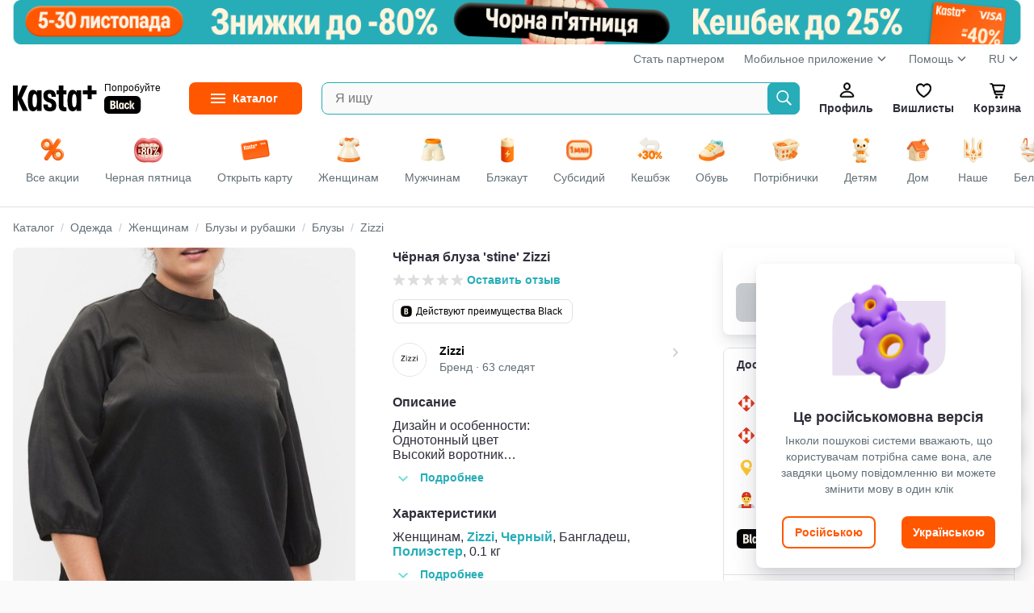

--- FILE ---
content_type: text/html
request_url: https://kasta.ua/ru/product/18534599:702/
body_size: 22418
content:
<!DOCTYPE html>
<head><title>Чёрная блуза 'stine' Zizzi ‣ Купить в интернет-магазине Каста ‣ Киев, Одесса, Харьков ‣ Доставка по всей Украине! (#299024854)</title><meta charset="utf-8" /><meta content="no-referrer-when-downgrade" name="referrer" /><meta content="width=device-width, initial-scale=1.0, maximum-scale=1.0, user-scalable=no" name="viewport" /><meta content="Каста" name="author" /><meta content="modnakasta_sessionid" name="session_cookie_name" /><meta content="Чёрная блуза &apos;stine&apos; Zizzi, на Каста ⊳⊳⊳ Спешите купить! Бесплатная доставка с Black по всей Украине! (#299024854)" data-head-mark="true" name="description" /><meta content="Блуза &apos;Stine&apos; Zizzi" data-head-mark="true" name="keywords" /><meta content="109881015853708" data-head-mark="true" property="fb:app_id" /><meta content="547622923" data-head-mark="true" property="al:ios:app_store_id" /><meta content="fb109881015853708://" data-head-mark="true" property="al:ios:url" /><meta content="modnakasta" data-head-mark="true" property="al:ios:app_name" /><meta content="com.rebbix.modnakasta" data-head-mark="true" property="al:android:package" /><meta content="fb109881015853708://" data-head-mark="true" property="al:android:url" /><meta content="modnakasta" data-head-mark="true" property="al:android:app_name" /><meta content="false" data-head-mark="true" property="al:web:should_fallback" /><meta content="Блуза, Дизайн и особенности... Страна бренда: Не установлена." data-head-mark="true" property="og:description" /><meta content="480" data-head-mark="true" property="og:image:height" /><meta content="ru_UA" data-head-mark="true" property="og:locale" /><meta content="uk_UA" data-head-mark="true" property="og:locale:alternate" /><meta content="product" data-head-mark="true" property="og:type" /><meta content="Zizzi" data-head-mark="true" property="og:product:brand" /><meta content="Чёрная блуза &apos;stine&apos; Zizzi • 0 грн • интернет-магазин Каста" data-head-mark="true" property="og:title" /><meta content="kasta.ua" data-head-mark="true" property="og:site_name" /><meta content="instock" data-head-mark="true" property="og:product:availability" /><meta content="https://kasta.ua/ru/product/18534599:702/" data-head-mark="true" property="og:url" /><meta content="https://cdn.kasta.ua/image/345/s3/supplier_provided_link/feed/472/6c1/2e1/417/a34/af0/b41/94f/a25.jpeg" data-head-mark="true" property="og:image" /><meta content="new" data-head-mark="true" property="og:product:condition" /><meta content="345" data-head-mark="true" property="og:image:width" /><meta content="Одежда" data-head-mark="true" property="og:product:category" /><link href="https://cdn.kasta.ua/static/img/favicon.ico?v=8c3a7b" rel="icon" sizes="any" /><link href="https://cdn.kasta.ua/static/img/favicon.svg?v=704ca9" rel="icon" type="image/svg+xml" /><link href="https://cdn.kasta.ua/static/img/apple-touch-icon.png?v=a89b10" rel="apple-touch-icon" /><meta content="yes" name="apple-mobile-web-app-capable" /><meta content="yes" name="mobile-web-app-capable" /><meta content="yes" name="apple-touch-fullscreen" /><meta content="kasta.ua" name="apple-mobile-web-app-title" /><meta content="default" name="apple-mobile-web-app-status-bar-style" /><link href="/manifest.json?v=eaac85" rel="manifest" /><meta content="#FF5700" name="theme-color" /><link href="https://api.kasta.ua" rel="api-base-url" /><link href="https://cdn.kasta.ua/static/" rel="static-url" /><link href="https://cdn.kasta.ua/imgw/loc/" rel="media-url" /><link href="https://cdn.kasta.ua/image/" rel="image-url" /><link href="https://cdn.kasta.ua/static/opensearchdescription.xml?v=a648fe" rel="search" type="application/opensearchdescription+xml" /><link data-head-mark="true" href="https://kasta.ua/ru/product/18534599:702/" rel="canonical" /><link data-head-mark="true" href="https://kasta.ua/ru/product/18534599:702/" hreflang="ru" rel="alternate" /><link data-head-mark="true" href="https://kasta.ua/uk/product/18534599:702/" hreflang="uk" rel="alternate" /><script>window.dataLayer = window.dataLayer || [];
    dataLayer.push({'siteVersion': 'ts'});</script><link href="https://cdn.kasta.ua/static/main.css?v=7dfa7c" rel="stylesheet" type="text/css" /></head><body><noscript><style>.nojs-hide { display: none !important; }</style><iframe height="0" src="//www.googletagmanager.com/ns.html?id=GTM-KDDQ7L" style="display:none;visibility:hidden" width="0"></iframe></noscript><div id="content"><div id="root"><div id="top"></div><div><div chua-load="view" chua-ctx="{&quot;url&quot;:&quot;/ru/product/18534599:702/&quot;}"><div style="text-align:center;background-color:#ffffff" chua-ctx="{&quot;creative&quot;:&quot;s3/uploads/banners/9f24b4be5d3c4a008e0b87ea3f8c5e3c.png&quot;,&quot;promo_id&quot;:&quot;21206&quot;,&quot;promo_type&quot;:&quot;banner&quot;,&quot;position&quot;:&quot;top|1&quot;,&quot;gtm&quot;:{&quot;link&quot;:&quot;https://kasta.ua/uk/m/black-friday/&quot;,&quot;starts-at&quot;:&quot;2025-11-15 06:00:00&quot;}}" chua-view="promo_impression" chua-click="promo_click"><a href="https://kasta.ua/uk/m/black-friday/" target="_blank"><img style="max-height:60px;aspect-ratio:1386 / 60" src="https://cdn.kasta.ua/imgw/loc/0x0/s3/uploads/banners/9f24b4be5d3c4a008e0b87ea3f8c5e3c.png"/></a></div><div id="up" ts-req="https://api.kasta.ua/api/v2/ssr/partial/?__args=%5B%5D&amp;__cli=69bae768471a8c01&amp;__sym=mk.fe.common.header%2FAuthHeaderSSR" ts-target="#hLogo" ts-req-before="anon, prevent, gtmOnly chua-anon" ts-trigger="load" chua-anon="auth" class="header no-ts-active"></div><div ts-click="class+ z-100" ts-trigger="outside" ts-action="class- z-100" class="header-container"></div><div style="z-index:83" class="bg-white relative"><div class="container px-16 pt-8"><div class="flex lh-20 t-14 t-nickel"><div class="expand"></div><a href="https://hub.kasta.ua/supplier/?utm_source=kasta&amp;utm_medium=site_main_page&amp;utm_campaign=button_start_partner" target="_blank">Стать партнером</a><div class="dropdown header__drop ml-24"><a>Мобильное приложение<div class="ic chevron-down-s--nickel m-4 mb-8"></div></a><ul class="drop-content"><li><a target="_blank" href="https://kst.im/q3bKQoAB4U" class="header-drop_item header__help-item">iOS</a></li><li><a target="_blank" href="https://kst.im/W1sJZzDB4U" class="header-drop_item header__help-item">Android</a></li></ul></div><div class="ml-24"><div class="dropdown header__drop"><a href="/ru/page/support/contacts/">Помощь<div class="ic chevron-down-s--nickel m-4 mb-8"></div></a><ul class="drop-content"><li><a href="/ru/page/support/aboutus/" class="header-drop_item header__help-item">О Kasta</a></li><li><a href="/ru/page/support/products-and-orders/" class="header-drop_item header__help-item">Товары и заказы</a></li><li><a href="/ru/page/support/black-and-cashback/" class="header-drop_item header__help-item">Kasta Black</a></li><li><a href="/ru/page/support/kasta-cashback/" class="header-drop_item header__help-item">Кешбек</a></li><li><a href="/ru/page/support/kasta-card/" class="header-drop_item header__help-item">Kasta Visa Карта</a></li><li><a href="/ru/page/support/bezkoshtovna-rozstrochka/" class="header-drop_item header__help-item">Бесплатная рассрочка</a></li><li><a href="/ru/page/support/bonuses-and-promocodes/" class="header-drop_item header__help-item">Бонусы и промокоды</a></li><li><a href="/ru/page/support/campaigns/" class="header-drop_item header__help-item">Акции</a></li><li><a href="/ru/page/support/payments/" class="header-drop_item header__help-item">Оплата</a></li><li><a href="/ru/page/support/deliveries/" class="header-drop_item header__help-item">Доставка</a></li><li><a href="/ru/page/support/returnpolicy/" class="header-drop_item header__help-item">Возврат</a></li><li><a href="/ru/page/support/contacts/" class="header-drop_item header__help-item">Контакты</a></li><li><a href="/ru/page/support/agreement/" class="header-drop_item header__help-item">Соглашение пользователя</a></li><li><a href="/ru/page/support/privacypolicy/" class="header-drop_item header__help-item">Политика конфиденциальности</a></li><li><a href="/ru/page/support/cookiepolicy/" class="header-drop_item header__help-item">Политика куки файлов</a></li></ul></div></div><div class="ml-24"><div class="dropdown header__drop">RU<div class="ic chevron-down-s--nickel m-4 mb-8"></div><ul class="drop-content lang-list px-16"><li><a onclick="event.preventDefault();window.location.href = &#x27;/lang/uk&#x27;;" href="/uk/product/18534599:702/" class="lang__item py-8 ">Українська</a></li><li><a onclick="event.preventDefault();window.location.href = &#x27;/lang/ru&#x27;;" href="/ru/product/18534599:702/" class="lang__item py-8 active">Русский</a></li></ul></div></div></div></div></div><div class="sticky top-0 z-82 bg-white"><div ts-click="class+ z-100" ts-trigger="outside" ts-action="class- z-100" class="container flex center p-16 relative"><div class="hidden"><img src="https://cdn.kasta.ua/static/img/svg/header/user--accent.svg?v=09ac89"/><img src="https://cdn.kasta.ua/static/img/svg/header/favs--accent.svg?v=277fe8"/><img src="https://cdn.kasta.ua/static/img/svg/header/cart--accent.svg?v=76fb90"/></div><div id="hLogo" class="header-logo center mr-40 header-logo--desk"><a href="/ru/" class="block line-height-0 shrink-0"><img src="https://cdn.kasta.ua/static/img/header/logo.svg?v=3c4d34" alt="Интернет-магазин Kasta" class="header-logo__img mr-px"/></a><a href="/ru/black/" class="black-link ml-4 block ml-8">Попробуйте<div class="black-link__badge"></div></a></div><details id="menuVertical" ts-trigger="outside" ts-action="delattr open" class="mr-24 menu_fixed"><summary title="Каталог товаров" class="menu__btn t-14 t-bold"><span class="menu__label">Каталог</span></summary><div class="menu-vertical__content"><ul id="mk_menu" ts-trigger="visible" ts-action="initDropdownMenu" class="menu-vertical__list"><li ts-req="https://api.kasta.ua/api/v2/ssr/partial/?__args=%5B%22ff660493-c2bb-a810-60d4-50753dffcedf%22%5D&amp;__cli=2900fe999f20373f&amp;__sym=mk.fe.common.menu%2FRenderMenuPartial" ts-target="child .main-navigation__sub-wrapper" ts-trigger="mouseenter once" ts-load="on &#x27;visible&#x27;, req &#x27;https://api.kasta.ua/api/v2/ssr/partial/?__args=%5B%22ff660493-c2bb-a810-60d4-50753dffcedf%22%5D&amp;__cli=2900fe999f20373f&amp;__sym=mk.fe.common.menu%2FRenderMenuPartial&#x27;" class="menu-vertical__item group active"><a ts-click="target &#x27;#menuVertical&#x27;, delattr &#x27;open&#x27;" href="/ru/market/odezhda/" class="menu-vertical__link"><img src="https://cdn.kasta.ua/imgw/loc/44x44/s3/uploads/menu_icons/2019/08/418/9c5b74ff6cdf498d93f2ffd150eaadb3.png" style="height:36px;width:36px" class="menu-vertical__category-icon mx-4"/>Одежда</a><div class="main-navigation__sub-wrapper"></div></li><li ts-req="https://api.kasta.ua/api/v2/ssr/partial/?__args=%5B%22c751e9b0-5a64-3662-183a-b4eb346a6a00%22%5D&amp;__cli=2900fe999f20373f&amp;__sym=mk.fe.common.menu%2FRenderMenuPartial" ts-target="child .main-navigation__sub-wrapper" ts-trigger="mouseenter once" class="menu-vertical__item group"><a ts-click="target &#x27;#menuVertical&#x27;, delattr &#x27;open&#x27;" href="/ru/market/obuv/" class="menu-vertical__link"><img src="https://cdn.kasta.ua/imgw/loc/44x44/s3/uploads/menu_icons/2019/08/419/6683d0e14c6643e3836bb8efa3f174af.png" style="height:36px;width:36px" class="menu-vertical__category-icon mx-4"/>Обувь</a><div class="main-navigation__sub-wrapper"></div></li><li ts-req="https://api.kasta.ua/api/v2/ssr/partial/?__args=%5B%2284ec57d7-1058-a9b2-ce2d-b2ea978b8970%22%5D&amp;__cli=2900fe999f20373f&amp;__sym=mk.fe.common.menu%2FRenderMenuPartial" ts-target="child .main-navigation__sub-wrapper" ts-trigger="mouseenter once" class="menu-vertical__item group"><a ts-click="target &#x27;#menuVertical&#x27;, delattr &#x27;open&#x27;" href="/ru/market/tovary-dlya-detey/" class="menu-vertical__link"><img src="https://cdn.kasta.ua/imgw/loc/44x44/s3/uploads/menu_icons/2019/08/419/fa8c6575b52643f49adf5da4ada20305.png" style="height:36px;width:36px" class="menu-vertical__category-icon mx-4"/>Детям</a><div class="main-navigation__sub-wrapper"></div></li><li ts-req="https://api.kasta.ua/api/v2/ssr/partial/?__args=%5B%22f9efbc09-94c9-6bf4-4b62-acd24297ef7e%22%5D&amp;__cli=2900fe999f20373f&amp;__sym=mk.fe.common.menu%2FRenderMenuPartial" ts-target="child .main-navigation__sub-wrapper" ts-trigger="mouseenter once" class="menu-vertical__item group"><a ts-click="target &#x27;#menuVertical&#x27;, delattr &#x27;open&#x27;" href="/ru/market/krasota/" class="menu-vertical__link"><img src="https://cdn.kasta.ua/imgw/loc/44x44/s3/uploads/menu_icons/2019/08/420/70dc5d3d8d9d45e39ca1b0258651ae26.png" style="height:36px;width:36px" class="menu-vertical__category-icon mx-4"/>Красота и здоровье</a><div class="main-navigation__sub-wrapper"></div></li><li ts-req="https://api.kasta.ua/api/v2/ssr/partial/?__args=%5B%222dfaa991-2238-f03a-93c5-08da3d3ebdad%22%5D&amp;__cli=2900fe999f20373f&amp;__sym=mk.fe.common.menu%2FRenderMenuPartial" ts-target="child .main-navigation__sub-wrapper" ts-trigger="mouseenter once" class="menu-vertical__item group"><a ts-click="target &#x27;#menuVertical&#x27;, delattr &#x27;open&#x27;" href="/ru/market/tovary-dlya-sporta-i-otdyha/" class="menu-vertical__link"><img src="https://cdn.kasta.ua/imgw/loc/44x44/s3/uploads/menu_icons/2019/08/421/fe31f0cbc9f24491b9fff79aa977d18e.png" style="height:36px;width:36px" class="menu-vertical__category-icon mx-4"/>Спорт и отдых</a><div class="main-navigation__sub-wrapper"></div></li><li ts-req="https://api.kasta.ua/api/v2/ssr/partial/?__args=%5B%2252af7fe1-b3b0-3320-bd81-87701ed03bf0%22%5D&amp;__cli=2900fe999f20373f&amp;__sym=mk.fe.common.menu%2FRenderMenuPartial" ts-target="child .main-navigation__sub-wrapper" ts-trigger="mouseenter once" class="menu-vertical__item group"><a ts-click="target &#x27;#menuVertical&#x27;, delattr &#x27;open&#x27;" href="/ru/market/aksessuary/" class="menu-vertical__link"><img src="https://cdn.kasta.ua/imgw/loc/44x44/s3/uploads/menu_icons/2019/08/420/4c73cf6ee25043fa8d19e5fe1f8c4d59.png" style="height:36px;width:36px" class="menu-vertical__category-icon mx-4"/>Аксессуары</a><div class="main-navigation__sub-wrapper"></div></li><li ts-req="https://api.kasta.ua/api/v2/ssr/partial/?__args=%5B%22e8b52399-a971-456b-812e-74596c5cd798%22%5D&amp;__cli=2900fe999f20373f&amp;__sym=mk.fe.common.menu%2FRenderMenuPartial" ts-target="child .main-navigation__sub-wrapper" ts-trigger="mouseenter once" class="menu-vertical__item group"><a ts-click="target &#x27;#menuVertical&#x27;, delattr &#x27;open&#x27;" href="/ru/market/elektronika-i-bytovaya-tekhnika/" class="menu-vertical__link"><img src="https://cdn.kasta.ua/imgw/loc/44x44/s3/uploads/menu_icons/2021/04/203/16f30dbb48de421a93d6e1ddce50d971.png" style="height:36px;width:36px" class="menu-vertical__category-icon mx-4"/>Электроника и техника</a><div class="main-navigation__sub-wrapper"></div></li><li ts-req="https://api.kasta.ua/api/v2/ssr/partial/?__args=%5B%22aa83c1e7-561c-a172-fba5-01b40ec31043%22%5D&amp;__cli=2900fe999f20373f&amp;__sym=mk.fe.common.menu%2FRenderMenuPartial" ts-target="child .main-navigation__sub-wrapper" ts-trigger="mouseenter once" class="menu-vertical__item group"><a ts-click="target &#x27;#menuVertical&#x27;, delattr &#x27;open&#x27;" href="/ru/market/tovary-dlya-doma/" class="menu-vertical__link"><img src="https://cdn.kasta.ua/imgw/loc/44x44/s3/uploads/menu_icons/2019/08/420/0128278e99e148a482923447295daaec.png" style="height:36px;width:36px" class="menu-vertical__category-icon mx-4"/>Товары для дома</a><div class="main-navigation__sub-wrapper"></div></li><li ts-req="https://api.kasta.ua/api/v2/ssr/partial/?__args=%5B%229cffc86c-00fd-433a-9919-b594ef1772de%22%5D&amp;__cli=2900fe999f20373f&amp;__sym=mk.fe.common.menu%2FRenderMenuPartial" ts-target="child .main-navigation__sub-wrapper" ts-trigger="mouseenter once" class="menu-vertical__item group"><a ts-click="target &#x27;#menuVertical&#x27;, delattr &#x27;open&#x27;" href="/ru/market/hoztovary-bytovaya-himiya/" class="menu-vertical__link"><img src="https://cdn.kasta.ua/imgw/loc/44x44/s3/uploads/menu_icons/2020/03/120/f2f589e98c3f4a8bb14811ff04194bf5.png" style="height:36px;width:36px" class="menu-vertical__category-icon mx-4"/>Бытовая химия и хозтовары</a><div class="main-navigation__sub-wrapper"></div></li><li ts-req="https://api.kasta.ua/api/v2/ssr/partial/?__args=%5B%22866c3e00-7e5a-47d4-907d-1c4eb15dc345%22%5D&amp;__cli=2900fe999f20373f&amp;__sym=mk.fe.common.menu%2FRenderMenuPartial" ts-target="child .main-navigation__sub-wrapper" ts-trigger="mouseenter once" class="menu-vertical__item group"><a ts-click="target &#x27;#menuVertical&#x27;, delattr &#x27;open&#x27;" href="/ru/market/zootovary/" class="menu-vertical__link"><img src="https://cdn.kasta.ua/imgw/loc/44x44/s3/uploads/menu_icons/2025/06/500/b5390defb0404eff834bd299111f7bb2.png" style="height:36px;width:36px" class="menu-vertical__category-icon mx-4"/>Зоотовары</a><div class="main-navigation__sub-wrapper"></div></li><li ts-req="https://api.kasta.ua/api/v2/ssr/partial/?__args=%5B%2203f4be13-c498-4266-b953-0b6b7e0cbf61%22%5D&amp;__cli=2900fe999f20373f&amp;__sym=mk.fe.common.menu%2FRenderMenuPartial" ts-target="child .main-navigation__sub-wrapper" ts-trigger="mouseenter once" class="menu-vertical__item group"><a ts-click="target &#x27;#menuVertical&#x27;, delattr &#x27;open&#x27;" href="/ru/market/produkty-pitaniya-napitki/" class="menu-vertical__link"><img src="https://cdn.kasta.ua/imgw/loc/44x44/s3/uploads/menu_icons/2020/03/131/bcfe3bce43c0483e80839acf9a52b65e.png" style="height:36px;width:36px" class="menu-vertical__category-icon mx-4"/>Продукты питания </a><div class="main-navigation__sub-wrapper"></div></li><li ts-req="https://api.kasta.ua/api/v2/ssr/partial/?__args=%5B%2271f44a11-6969-4078-bf0b-0f7281ff12cf%22%5D&amp;__cli=2900fe999f20373f&amp;__sym=mk.fe.common.menu%2FRenderMenuPartial" ts-target="child .main-navigation__sub-wrapper" ts-trigger="mouseenter once" class="menu-vertical__item group"><a ts-click="target &#x27;#menuVertical&#x27;, delattr &#x27;open&#x27;" href="/ru/market/tovary-dlya-viyskovykh/" class="menu-vertical__link"><img src="https://cdn.kasta.ua/imgw/loc/44x44/s3/uploads/menu_icons/2022/12/537/720a3d11d879424b863001136e2d7448.png" style="height:36px;width:36px" class="menu-vertical__category-icon mx-4"/>Товары для защитников</a><div class="main-navigation__sub-wrapper"></div></li><li class="menu-vertical__item nohover"><a ts-click="target &#x27;#menuVertical&#x27;, delattr &#x27;open&#x27;" href="/ru/brand/" class="menu-vertical__link"><img src="https://cdn.kasta.ua/static/img/svg/star.svg?v=4a25a7" style="height:24px;width:24px" class="mx-8"/>Бренды</a></li></ul></div></details><form autoComplete="off" action="/ru/search/" ts-trigger="submit" ts-action="prevent, formValue &#x27;q&#x27;, inputLonger 2, formValue &#x27;q&#x27;, target &#x27;child .autocomplete&#x27;, goToSearch" class="search relative expand"><input type="search" ts-target="parent form | .autocomplete" ts-req-before="target &#x27;parent form&#x27;, formValue &#x27;q&#x27;, not inputLonger 2, prevent, target &#x27;child .autocomplete&#x27;, innerHTML &#x27;&#x27;" ts-req="https://api.kasta.ua/api/v2/search/suggest" maxLength="500" placeholder="Я ищу" name="q" title="Введите хотя бы две буквы" required="" ts-trigger="input changed delay 100" pattern=".*\S\S.*" class="input-box input-box--search-right bg-light h-40 pr-40 ellipsis border-accent"/><button type="submit" class="search__btn search__btn--ab"></button><div style="min-width:400px" class="autocomplete search-autocomplete z-100 py-8 w-100"></div></form><div><div id="hUser" role="button" ts-req="https://api.kasta.ua/api/v2/ssr/login-form" ts-target="#popup-container" ts-swap="append" ts-data="{&quot;login-place&quot;:&quot;onbo-start--at-profile&quot;}" class="header__btn"><div class="ic header-profile"></div>Профиль</div></div><a id="hWish" href="/ru/wishlist/popular/" ts-swap-push="#hWish" class="header__btn"><div class="ic header-fav"></div>Вишлисты</a><div id="hCart"><a href="/ru/me/basket/" ts-req-before="chua, anon, anonCart" chua-event="header_cart" ts-req="https://api.kasta.ua/api/v2/anonymous-cart/info?sidebar=1" ts-req-method="POST" ts-target="#sidebarContainer" ts-swap="inner" class="relative header__btn "><div class="ic header-cart"></div>Корзина<span id="cartQnt" ts-load="anon, anonCartQuantity, setInnerText" class="hidden:empty cart-qnt"></span></a></div></div></div><div class="bg-white z-81 relative"><div ts-action="scrollBy 0 0" ts-trigger="mouseenter" class="container dsc__container flex center relative scrollbar"><a href="/ru/" chua-ctx="{&quot;tag&quot;:&quot;all&quot;,&quot;gtm&quot;:{&quot;only&quot;:false},&quot;data&quot;:null}" chua-click="discovery_click" class="flex-shrink-0"><div class="dsc__tab dsc__home "><img src="https://cdn.kasta.ua/static/img/discovery_main_page.png?v=7268a6" class="dsc__icon"/><div class="mt-4">Все акции</div></div></a><a href="/ru/?main=black-friday" chua-ctx="{&quot;tag&quot;:&quot;black-friday&quot;,&quot;gtm&quot;:{&quot;only&quot;:false},&quot;data&quot;:null}" chua-click="discovery_click" class="flex-shrink-0"><div class="dsc__tab "><img src="https://cdn.kasta.ua/imgw/loc/0x0/s3/uploads/discovery_bar_icons/a3b9b1034d9c4edcbc80575ecdb8ab68.png" class="dsc__icon"/><div class="mt-4">Черная пятница</div></div></a><a href="/ru/?main=kasta-card" chua-ctx="{&quot;tag&quot;:&quot;kasta-card&quot;,&quot;gtm&quot;:{&quot;only&quot;:false},&quot;data&quot;:null}" chua-click="discovery_click" class="flex-shrink-0"><div class="dsc__tab "><img src="https://cdn.kasta.ua/imgw/loc/0x0/s3/uploads/discovery_bar_icons/636145736dde4d8e95510105ba6a62e8.png" class="dsc__icon"/><div class="mt-4">Открыть карту</div></div></a><a href="/ru/?main=women" chua-ctx="{&quot;tag&quot;:&quot;women&quot;,&quot;gtm&quot;:{&quot;only&quot;:false},&quot;data&quot;:null}" chua-click="discovery_click" class="flex-shrink-0"><div class="dsc__tab "><img src="https://cdn.kasta.ua/imgw/loc/0x0/s3/uploads/discovery_bar_icons/b46d995d5e274f028b1453503d00855f.png" class="dsc__icon"/><div class="mt-4">Женщинам</div></div></a><a href="/ru/?main=men" chua-ctx="{&quot;tag&quot;:&quot;men&quot;,&quot;gtm&quot;:{&quot;only&quot;:false},&quot;data&quot;:null}" chua-click="discovery_click" class="flex-shrink-0"><div class="dsc__tab "><img src="https://cdn.kasta.ua/imgw/loc/0x0/s3/uploads/discovery_bar_icons/462dfe91a1e64121b0b87ade00480154.png" class="dsc__icon"/><div class="mt-4">Мужчинам</div></div></a><a href="/ru/?main=be-ready-for-black-out" chua-ctx="{&quot;tag&quot;:&quot;be-ready-for-black-out&quot;,&quot;gtm&quot;:{&quot;only&quot;:false},&quot;data&quot;:null}" chua-click="discovery_click" class="flex-shrink-0"><div class="dsc__tab "><img src="https://cdn.kasta.ua/imgw/loc/0x0/s3/uploads/discovery_bar_icons/8e5e574ebd3c496c988266718eb2cd25.png" class="dsc__icon"/><div class="mt-4">Блэкаут</div></div></a><a href="/ru/?main=one-million-subsidies" chua-ctx="{&quot;tag&quot;:&quot;one-million-subsidies&quot;,&quot;gtm&quot;:{&quot;only&quot;:false},&quot;data&quot;:null}" chua-click="discovery_click" class="flex-shrink-0"><div class="dsc__tab "><img src="https://cdn.kasta.ua/imgw/loc/0x0/s3/uploads/discovery_bar_icons/727933f2520440489c8b6bb1ef74556c.png" class="dsc__icon"/><div class="mt-4">Субсидий</div></div></a><a href="/ru/?main=marketplace-new-merchants-2" chua-ctx="{&quot;tag&quot;:&quot;marketplace-new-merchants-2&quot;,&quot;gtm&quot;:{&quot;only&quot;:false},&quot;data&quot;:null}" chua-click="discovery_click" class="flex-shrink-0"><div class="dsc__tab "><img src="https://cdn.kasta.ua/imgw/loc/0x0/s3/uploads/discovery_bar_icons/a520e0dfe78a451b842a04315b6e0c2f.png" class="dsc__icon"/><div class="mt-4">Кешбэк</div></div></a><a href="/ru/?main=perevzuvaysia" chua-ctx="{&quot;tag&quot;:&quot;perevzuvaysia&quot;,&quot;gtm&quot;:{&quot;only&quot;:false},&quot;data&quot;:null}" chua-click="discovery_click" class="flex-shrink-0"><div class="dsc__tab "><img src="https://cdn.kasta.ua/imgw/loc/0x0/s3/uploads/discovery_bar_icons/81a4c82f0251411abfbe27ea41110ec3.png" class="dsc__icon"/><div class="mt-4">Обувь</div></div></a><a href="/ru/?main=potribni-dribnychky" chua-ctx="{&quot;tag&quot;:&quot;potribni-dribnychky&quot;,&quot;gtm&quot;:{&quot;only&quot;:false},&quot;data&quot;:null}" chua-click="discovery_click" class="flex-shrink-0"><div class="dsc__tab "><img src="https://cdn.kasta.ua/imgw/loc/0x0/s3/uploads/discovery_bar_icons/0609fb8c1526487dbf3b8f7f1b1c2c4c.png" class="dsc__icon"/><div class="mt-4">Потрібнички</div></div></a><a href="/ru/?main=children" chua-ctx="{&quot;tag&quot;:&quot;children&quot;,&quot;gtm&quot;:{&quot;only&quot;:false},&quot;data&quot;:null}" chua-click="discovery_click" class="flex-shrink-0"><div class="dsc__tab "><img src="https://cdn.kasta.ua/imgw/loc/0x0/s3/uploads/discovery_bar_icons/e93dd99c237c43738e3fe60dd5537dfd.png" class="dsc__icon"/><div class="mt-4">Детям</div></div></a><a href="/ru/?main=home" chua-ctx="{&quot;tag&quot;:&quot;home&quot;,&quot;gtm&quot;:{&quot;only&quot;:false},&quot;data&quot;:null}" chua-click="discovery_click" class="flex-shrink-0"><div class="dsc__tab "><img src="https://cdn.kasta.ua/imgw/loc/0x0/s3/uploads/discovery_bar_icons/6d9e6e879aac4b43b9a81350e5504a59.png" loading="lazy" class="dsc__icon"/><div class="mt-4">Дом</div></div></a><a href="/ru/?main=ukraine" chua-ctx="{&quot;tag&quot;:&quot;ukraine&quot;,&quot;gtm&quot;:{&quot;only&quot;:false},&quot;data&quot;:null}" chua-click="discovery_click" class="flex-shrink-0"><div class="dsc__tab "><img src="https://cdn.kasta.ua/imgw/loc/0x0/s3/uploads/discovery_bar_icons/060f8e5224a24bb7b731ef49bf07a005.png" loading="lazy" class="dsc__icon"/><div class="mt-4">Наше</div></div></a><a href="/ru/?main=lingerie" chua-ctx="{&quot;tag&quot;:&quot;lingerie&quot;,&quot;gtm&quot;:{&quot;only&quot;:false},&quot;data&quot;:null}" chua-click="discovery_click" class="flex-shrink-0"><div class="dsc__tab "><img src="https://cdn.kasta.ua/imgw/loc/0x0/s3/uploads/discovery_bar_icons/2f63f88021274ac980c22ad85b4c51e5.png" loading="lazy" class="dsc__icon"/><div class="mt-4">Белье</div></div></a><a href="/ru/?main=accessorize" chua-ctx="{&quot;tag&quot;:&quot;accessorize&quot;,&quot;gtm&quot;:{&quot;only&quot;:false},&quot;data&quot;:null}" chua-click="discovery_click" class="flex-shrink-0"><div class="dsc__tab "><img src="https://cdn.kasta.ua/imgw/loc/0x0/s3/uploads/discovery_bar_icons/af6845899c5346d99e36ce0a53cd196a.png" loading="lazy" class="dsc__icon"/><div class="mt-4">Аксессуары</div></div></a><a href="/ru/?main=sport" chua-ctx="{&quot;tag&quot;:&quot;sport&quot;,&quot;gtm&quot;:{&quot;only&quot;:false},&quot;data&quot;:null}" chua-click="discovery_click" class="flex-shrink-0"><div class="dsc__tab "><img src="https://cdn.kasta.ua/imgw/loc/0x0/s3/uploads/discovery_bar_icons/dcde1aa4051e496d87524e3d6bb887ee.png" loading="lazy" class="dsc__icon"/><div class="mt-4">Спорт</div></div></a><a href="/ru/?main=makeup" chua-ctx="{&quot;tag&quot;:&quot;makeup&quot;,&quot;gtm&quot;:{&quot;only&quot;:false},&quot;data&quot;:null}" chua-click="discovery_click" class="flex-shrink-0"><div class="dsc__tab "><img src="https://cdn.kasta.ua/imgw/loc/0x0/s3/uploads/discovery_bar_icons/27d88bf33b094306bac82a6aaf737cef.png" loading="lazy" class="dsc__icon"/><div class="mt-4">Красота</div></div></a><a href="/ru/?main=premium" chua-ctx="{&quot;tag&quot;:&quot;premium&quot;,&quot;gtm&quot;:{&quot;only&quot;:false},&quot;data&quot;:null}" chua-click="discovery_click" class="flex-shrink-0"><div class="dsc__tab "><img src="https://cdn.kasta.ua/imgw/loc/0x0/s3/uploads/discovery_bar_icons/558567598b0c4eb69ecb4aebf25f7c7f.png" loading="lazy" class="dsc__icon"/><div class="mt-4">Premium</div></div></a></div></div><div style="top:76px" class="sticky header-shade z-81"></div><div id="login" role="button" ts-req="https://api.kasta.ua/api/v2/ssr/login-form" ts-target="#popup-container" ts-swap="append" class="hidden"></div><div class="wrapper light_bg"><div class="widget-bar"><div id="support-widget" ts-trigger="click" ts-action="hide" class="support-widgets-overlay hidden"><div class="support-widgets-inner"><div class="support-widgets-close"></div><h2 class="support-widgets-title">ПОМОЩЬ</h2><p class="support-widget__label mb-16">Позвонить по тарифам вашего оператора</p><a href="tel:+380443555555" target="_blank" class="support-widgets-item sw-call"><span class="sw-icon"></span>+380 (44) 355-55-55</a><a href="tel:+380671747704" target="_blank" class="support-widgets-item sw-call"><span class="sw-icon"></span>+380 (67) 174-77-04</a><a href="tel:+380731747704" target="_blank" class="support-widgets-item sw-call"><span class="sw-icon"></span>+380 (73) 174-77-04</a><a href="tel:+380991747704" target="_blank" class="support-widgets-item sw-call"><span class="sw-icon"></span>+380 (99) 174-77-04</a><div class="support-widget__label pb-32">График работы с 9:00 до 20:00 ежедневно</div></div></div><div id="mainChatButton" class="w-bar-item --web-chat"><div role="button" onclick="this.parentElement.setAttribute(&#x27;data-first-chat-click&#x27;, &#x27;true&#x27;)" ts-click="anon, login; not anon, target #chatScriptContainer, click" class="w-full h-full"></div><div ts-load="restoreChatCount; target #chatScriptContainer, not empty, remountChat" class="flex-shrink-0 user-messages-count"></div></div><div ts-trigger="click" ts-target="#support-widget" ts-action="show" class="w-bar-item --call"></div><a href="#top" title="Вверх" chua-ctx="{&quot;gtm&quot;:{&quot;only&quot;:true}}" chua-click="up"><div class="w-bar-item --to-top"></div></a><a href="#footer" title="Вниз" chua-ctx="{&quot;gtm&quot;:{&quot;only&quot;:true}}" chua-click="down"><div class="w-bar-item --to-bottom"></div></a></div><div id="reactContent"><div><div id="popupContainerReact"></div><div id="drawerContainer" class="drawer-container"></div><div id="noti-container"></div><div id="msg" class="msg"></div><div><div id="tooltip" class="tooltip"></div><div class="tooltip__pointer"><svg width="14px" height="8px"><polygon points="0,0 14,0 7,8" style="fill:#fff"></polygon>triangle</svg></div></div><div id="pdRoot" chua-ctx="{&quot;product_stock&quot;:&quot;0&quot;,&quot;product_availability&quot;:&quot;sold&quot;,&quot;products&quot;:[{&quot;id&quot;:299024854,&quot;pp_id&quot;:18534599,&quot;color_id&quot;:702,&quot;price&quot;:0}]}" chua-load="product_details"><script type="application/ld+json">{"sku":299024854,"@context":"http://schema.org","brand":{"@type":"Brand","name":"Zizzi"},"review":[],"image":["https://cdn.kasta.ua/image/460/s3/supplier_provided_link/feed/472/6c1/2e1/417/a34/af0/b41/94f/a25.jpeg","https://cdn.kasta.ua/image/460/s3/supplier_provided_link/feed/d60/e08/bd8/421/97a/deb/7ba/2de/361.jpeg","https://cdn.kasta.ua/image/460/s3/supplier_provided_link/feed/987/839/6bc/408/b9f/00e/1ab/100/045.jpeg","https://cdn.kasta.ua/image/460/s3/supplier_provided_link/feed/7d4/87f/12f/4ca/bfd/d81/39d/4aa/4fb.jpeg","https://cdn.kasta.ua/image/460/s3/supplier_provided_link/feed/287/09f/fd2/438/b4e/f62/5a5/050/88a.jpeg","https://cdn.kasta.ua/image/460/s3/supplier_provided_link/feed/01e/081/eaa/40f/a2a/c6c/0d9/03c/5ef.jpeg"],"aggregateRating":null,"name":"Чёрная блуза 'stine' Zizzi","itemCondition":"https://schema.org/NewCondition","@type":"Product","description":"Дизайн и особенности: \nОднотонный цвет\nВысокий воротник\nВырезы\nБлуза\nРазмер и крой: \nДлина рукава: рукава три четверти\nДлина: обычная длина\nПосадка: обычная посадка\nМатериал и уход: \nМатериал: 100% полиэстер - PES\nСтрана происхождения: Бангладеш","offers":{"@type":"Offer","url":"https://kasta.ua/ru/product/18534599:702/","availability":"OutOfStock","priceSpecification":[{"@type":"https://schema.org/UnitPriceSpecification","price":0,"priceType":"https://schema.org/SalePrice","validFrom":"2024-11-16T23:45:14.443+02:00","validThrough":"2026-11-16T23:45:14.443+02:00","priceCurrency":"UAH"},{"@type":"https://schema.org/UnitPriceSpecification","price":0,"priceType":"https://schema.org/ListPrice","validFrom":"2024-11-16T23:45:14.443+02:00","validThrough":"2026-11-16T23:45:14.443+02:00","priceCurrency":"UAH"}]}}</script><div ts-req-before="anon, prevent" ts-trigger="load" ts-req="https://api.kasta.ua/api/v2/ssr/partial/?__args=%5B18534599%20%2218534599%3A702%22%20299024854%20nil%5D&amp;__cli=f0961475f98b3a20&amp;__sym=mk.fe.common.staff%2FProductInfo" class="no-ts-active"></div><div ts-load="scrollBy 9999 0" class="container p__breadcrumbs scroll-x no-scrollbar overflow-y-hidden"><div itemscope="" itemType="http://schema.org/BreadcrumbList" class="breadcrumbs ws-nowrap"><span><span itemProp="itemListElement" itemscope="" itemType="http://schema.org/ListItem"><a href="/ru/market/" itemProp="item" class="breadcrumbs_link"><span itemProp="name">Каталог</span></a><meta itemProp="position" content="1"/></span><span class="breadcrumbs_divider"></span><span itemProp="itemListElement" itemscope="" itemType="http://schema.org/ListItem"><a itemProp="item" href="/ru/market/odezhda/" class="breadcrumbs_link"><span itemProp="name" class="">Одежда</span></a><meta itemProp="position" content="2"/></span><span itemProp="itemListElement" itemscope="" itemType="http://schema.org/ListItem"><span class="breadcrumbs_divider"></span><a itemProp="item" href="/ru/market/zhenskaya-odezhda/" class="breadcrumbs_link"><span itemProp="name" class="">Женщинам</span></a><meta itemProp="position" content="3"/></span><span itemProp="itemListElement" itemscope="" itemType="http://schema.org/ListItem"><span class="breadcrumbs_divider"></span><a itemProp="item" href="/ru/market/zhenskie-bluzy-i-rubashki/" class="breadcrumbs_link"><span itemProp="name" class="">Блузы и рубашки</span></a><meta itemProp="position" content="4"/></span><span itemProp="itemListElement" itemscope="" itemType="http://schema.org/ListItem"><span class="breadcrumbs_divider"></span><a itemProp="item" href="/ru/market/bluzki-zhenskie/" class="breadcrumbs_link"><span itemProp="name" class="">Блузы</span></a><meta itemProp="position" content="5"/></span><span itemProp="itemListElement" itemscope="" itemType="http://schema.org/ListItem"><span class="breadcrumbs_divider"></span><a itemProp="item" href="/ru/market/bluzki-zhenskie~brand_zizzi/" class="breadcrumbs_link"><span itemProp="name" class="">Zizzi</span></a><meta itemProp="position" content="6"/></span></span></div></div><div chua-ctx="{&quot;product_place&quot;:&quot;product&quot;}" class="flex column"><div class="flex column"><div class="p__bg"><div tabindex="-1" role="dialog" aria-hidden="true" class="pswp"><div class="pswp__bg"></div><div class="pswp__scroll-wrap"><div class="pswp__container"><div class="pswp__item"></div><div class="pswp__item"></div><div class="pswp__item"></div></div><div class="pswp__ui pswp__ui--hidden"><div class="pswp__top-bar"><div class="pswp__counter"></div><button title="Закрыть (Esc)" ts-action="prevent" ts-trigger="touchstart" class="pswp__button pswp__button--close"></button><button title="Во весь экран" class="pswp__button pswp__button--fs"></button><button title="Увеличить/уменьшить" class="pswp__button pswp__button--zoom"></button><div class="pswp__preloader"><div class="pswp__preloader__icn"><div class="pswp__preloader__cut"><div class="pswp__preloader__donut"></div></div></div></div></div><button title="Назад (←)" class="pswp__button pswp__button--arrow--left"></button><button title="Вперёд (→)" class="pswp__button pswp__button--arrow--right"></button><div class="pswp__caption"><div class="pswp__caption__center"></div></div></div></div></div><form ts-req="https://api.kasta.ua/api/v2/basket/update/?added=1&amp;place=product&amp;sidebar=1" method="POST" ts-req-before="anon, appendAnonCart; fillSource; formValue &#x27;buy-id&#x27;, nil?, prevent, popup &#x27;child .popup-template&#x27;" ts-target="#sidebarContainer" ts-swap="append" ts-req-after="chua" chua-event="cart_add" class="product container p__container relative"><div class="p__block-main"><div data-images="[&quot;https://cdn.kasta.ua/image/1035/s3/supplier_provided_link/feed/472/6c1/2e1/417/a34/af0/b41/94f/a25.jpeg&quot;,&quot;https://cdn.kasta.ua/image/1035/s3/supplier_provided_link/feed/d60/e08/bd8/421/97a/deb/7ba/2de/361.jpeg&quot;,&quot;https://cdn.kasta.ua/image/1035/s3/supplier_provided_link/feed/987/839/6bc/408/b9f/00e/1ab/100/045.jpeg&quot;,&quot;https://cdn.kasta.ua/image/1035/s3/supplier_provided_link/feed/7d4/87f/12f/4ca/bfd/d81/39d/4aa/4fb.jpeg&quot;,&quot;https://cdn.kasta.ua/image/1035/s3/supplier_provided_link/feed/287/09f/fd2/438/b4e/f62/5a5/050/88a.jpeg&quot;,&quot;https://cdn.kasta.ua/image/1035/s3/supplier_provided_link/feed/01e/081/eaa/40f/a2a/c6c/0d9/03c/5ef.jpeg&quot;]" class="p__gallery"><div class="relative expand group"><div class="slides__wrap relative group overflow-hidden rounded expand"><ul ts-trigger="scroll" ts-action="onSlideScroll" data-idx="0" id="slideshow" class="slides no-scrollbar"><li tabindex="0" class="slides__slide"><div class="slide-item"><span ts-click="photoSwipe 0" data-zoom-src="https://cdn.kasta.ua/imgw/loc/0x0/s3/supplier_provided_link/feed/472/6c1/2e1/417/a34/af0/b41/94f/a25.jpeg" class="aspect aspect--product h-full"><img alt="Чёрная блуза &#x27;stine&#x27; Zizzi" style="aspect-ratio:23/32" src="https://cdn.kasta.ua/image/1035/s3/supplier_provided_link/feed/472/6c1/2e1/417/a34/af0/b41/94f/a25.jpeg" class="aspect-inner"/></span></div></li><li tabindex="0" class="slides__slide"><div class="slide-item"><span ts-click="photoSwipe 1" data-zoom-src="https://cdn.kasta.ua/imgw/loc/0x0/s3/supplier_provided_link/feed/d60/e08/bd8/421/97a/deb/7ba/2de/361.jpeg" class="aspect aspect--product h-full"><noscript><img alt="Чёрная блуза &#x27;stine&#x27; Zizzi" style="aspect-ratio:23/32" src="https://cdn.kasta.ua/image/1035/s3/supplier_provided_link/feed/d60/e08/bd8/421/97a/deb/7ba/2de/361.jpeg" class="aspect-inner"/></noscript><img alt="Чёрная блуза &#x27;stine&#x27; Zizzi" style="aspect-ratio:23/32" src="https://cdn.kasta.ua/static/img/pict_holder.png?v=9a493c" data-src="https://cdn.kasta.ua/image/1035/s3/supplier_provided_link/feed/d60/e08/bd8/421/97a/deb/7ba/2de/361.jpeg" data-srcset="https://cdn.kasta.ua/image/345/s3/supplier_provided_link/feed/d60/e08/bd8/421/97a/deb/7ba/2de/361.jpeg 345w, https://cdn.kasta.ua/image/460/s3/supplier_provided_link/feed/d60/e08/bd8/421/97a/deb/7ba/2de/361.jpeg 460w, https://cdn.kasta.ua/image/575/s3/supplier_provided_link/feed/d60/e08/bd8/421/97a/deb/7ba/2de/361.jpeg 575w, https://cdn.kasta.ua/image/690/s3/supplier_provided_link/feed/d60/e08/bd8/421/97a/deb/7ba/2de/361.jpeg 690w, https://cdn.kasta.ua/image/1035/s3/supplier_provided_link/feed/d60/e08/bd8/421/97a/deb/7ba/2de/361.jpeg 1035w" class="lazy nojs-hide aspect-inner"/></span></div></li><li tabindex="0" class="slides__slide"><div class="slide-item"><span ts-click="photoSwipe 2" data-zoom-src="https://cdn.kasta.ua/imgw/loc/0x0/s3/supplier_provided_link/feed/987/839/6bc/408/b9f/00e/1ab/100/045.jpeg" class="aspect aspect--product h-full"><noscript><img alt="Чёрная блуза &#x27;stine&#x27; Zizzi" style="aspect-ratio:23/32" src="https://cdn.kasta.ua/image/1035/s3/supplier_provided_link/feed/987/839/6bc/408/b9f/00e/1ab/100/045.jpeg" class="aspect-inner"/></noscript><img alt="Чёрная блуза &#x27;stine&#x27; Zizzi" style="aspect-ratio:23/32" src="https://cdn.kasta.ua/static/img/pict_holder.png?v=9a493c" data-src="https://cdn.kasta.ua/image/1035/s3/supplier_provided_link/feed/987/839/6bc/408/b9f/00e/1ab/100/045.jpeg" data-srcset="https://cdn.kasta.ua/image/345/s3/supplier_provided_link/feed/987/839/6bc/408/b9f/00e/1ab/100/045.jpeg 345w, https://cdn.kasta.ua/image/460/s3/supplier_provided_link/feed/987/839/6bc/408/b9f/00e/1ab/100/045.jpeg 460w, https://cdn.kasta.ua/image/575/s3/supplier_provided_link/feed/987/839/6bc/408/b9f/00e/1ab/100/045.jpeg 575w, https://cdn.kasta.ua/image/690/s3/supplier_provided_link/feed/987/839/6bc/408/b9f/00e/1ab/100/045.jpeg 690w, https://cdn.kasta.ua/image/1035/s3/supplier_provided_link/feed/987/839/6bc/408/b9f/00e/1ab/100/045.jpeg 1035w" class="lazy nojs-hide aspect-inner"/></span></div></li><li tabindex="0" class="slides__slide"><div class="slide-item"><span ts-click="photoSwipe 3" data-zoom-src="https://cdn.kasta.ua/imgw/loc/0x0/s3/supplier_provided_link/feed/7d4/87f/12f/4ca/bfd/d81/39d/4aa/4fb.jpeg" class="aspect aspect--product h-full"><noscript><img alt="Чёрная блуза &#x27;stine&#x27; Zizzi" style="aspect-ratio:23/32" src="https://cdn.kasta.ua/image/1035/s3/supplier_provided_link/feed/7d4/87f/12f/4ca/bfd/d81/39d/4aa/4fb.jpeg" class="aspect-inner"/></noscript><img alt="Чёрная блуза &#x27;stine&#x27; Zizzi" style="aspect-ratio:23/32" src="https://cdn.kasta.ua/static/img/pict_holder.png?v=9a493c" data-src="https://cdn.kasta.ua/image/1035/s3/supplier_provided_link/feed/7d4/87f/12f/4ca/bfd/d81/39d/4aa/4fb.jpeg" data-srcset="https://cdn.kasta.ua/image/345/s3/supplier_provided_link/feed/7d4/87f/12f/4ca/bfd/d81/39d/4aa/4fb.jpeg 345w, https://cdn.kasta.ua/image/460/s3/supplier_provided_link/feed/7d4/87f/12f/4ca/bfd/d81/39d/4aa/4fb.jpeg 460w, https://cdn.kasta.ua/image/575/s3/supplier_provided_link/feed/7d4/87f/12f/4ca/bfd/d81/39d/4aa/4fb.jpeg 575w, https://cdn.kasta.ua/image/690/s3/supplier_provided_link/feed/7d4/87f/12f/4ca/bfd/d81/39d/4aa/4fb.jpeg 690w, https://cdn.kasta.ua/image/1035/s3/supplier_provided_link/feed/7d4/87f/12f/4ca/bfd/d81/39d/4aa/4fb.jpeg 1035w" class="lazy nojs-hide aspect-inner"/></span></div></li><li tabindex="0" class="slides__slide"><div class="slide-item"><span ts-click="photoSwipe 4" data-zoom-src="https://cdn.kasta.ua/imgw/loc/0x0/s3/supplier_provided_link/feed/287/09f/fd2/438/b4e/f62/5a5/050/88a.jpeg" class="aspect aspect--product h-full"><noscript><img alt="Чёрная блуза &#x27;stine&#x27; Zizzi" style="aspect-ratio:23/32" src="https://cdn.kasta.ua/image/1035/s3/supplier_provided_link/feed/287/09f/fd2/438/b4e/f62/5a5/050/88a.jpeg" class="aspect-inner"/></noscript><img alt="Чёрная блуза &#x27;stine&#x27; Zizzi" style="aspect-ratio:23/32" src="https://cdn.kasta.ua/static/img/pict_holder.png?v=9a493c" data-src="https://cdn.kasta.ua/image/1035/s3/supplier_provided_link/feed/287/09f/fd2/438/b4e/f62/5a5/050/88a.jpeg" data-srcset="https://cdn.kasta.ua/image/345/s3/supplier_provided_link/feed/287/09f/fd2/438/b4e/f62/5a5/050/88a.jpeg 345w, https://cdn.kasta.ua/image/460/s3/supplier_provided_link/feed/287/09f/fd2/438/b4e/f62/5a5/050/88a.jpeg 460w, https://cdn.kasta.ua/image/575/s3/supplier_provided_link/feed/287/09f/fd2/438/b4e/f62/5a5/050/88a.jpeg 575w, https://cdn.kasta.ua/image/690/s3/supplier_provided_link/feed/287/09f/fd2/438/b4e/f62/5a5/050/88a.jpeg 690w, https://cdn.kasta.ua/image/1035/s3/supplier_provided_link/feed/287/09f/fd2/438/b4e/f62/5a5/050/88a.jpeg 1035w" class="lazy nojs-hide aspect-inner"/></span></div></li><li tabindex="0" class="slides__slide"><div class="slide-item"><span ts-click="photoSwipe 5" data-zoom-src="https://cdn.kasta.ua/imgw/loc/0x0/s3/supplier_provided_link/feed/01e/081/eaa/40f/a2a/c6c/0d9/03c/5ef.jpeg" class="aspect aspect--product h-full"><noscript><img alt="Чёрная блуза &#x27;stine&#x27; Zizzi" style="aspect-ratio:23/32" src="https://cdn.kasta.ua/image/1035/s3/supplier_provided_link/feed/01e/081/eaa/40f/a2a/c6c/0d9/03c/5ef.jpeg" class="aspect-inner"/></noscript><img alt="Чёрная блуза &#x27;stine&#x27; Zizzi" style="aspect-ratio:23/32" src="https://cdn.kasta.ua/static/img/pict_holder.png?v=9a493c" data-src="https://cdn.kasta.ua/image/1035/s3/supplier_provided_link/feed/01e/081/eaa/40f/a2a/c6c/0d9/03c/5ef.jpeg" data-srcset="https://cdn.kasta.ua/image/345/s3/supplier_provided_link/feed/01e/081/eaa/40f/a2a/c6c/0d9/03c/5ef.jpeg 345w, https://cdn.kasta.ua/image/460/s3/supplier_provided_link/feed/01e/081/eaa/40f/a2a/c6c/0d9/03c/5ef.jpeg 460w, https://cdn.kasta.ua/image/575/s3/supplier_provided_link/feed/01e/081/eaa/40f/a2a/c6c/0d9/03c/5ef.jpeg 575w, https://cdn.kasta.ua/image/690/s3/supplier_provided_link/feed/01e/081/eaa/40f/a2a/c6c/0d9/03c/5ef.jpeg 690w, https://cdn.kasta.ua/image/1035/s3/supplier_provided_link/feed/01e/081/eaa/40f/a2a/c6c/0d9/03c/5ef.jpeg 1035w" class="lazy nojs-hide aspect-inner"/></span></div></li></ul><div ts-action="switchSlide back" ts-trigger="click" class="slides__control --left hidden group-hover:visible"></div><div ts-action="switchSlide forth" ts-trigger="click" class="slides__control --right hidden group-hover:visible"></div><div class="slides__nav"><div ts-trigger="click" ts-action="switchSlide 0" class="slides__dot inline-block pointer slides__dot--active"></div><div ts-trigger="click" ts-action="switchSlide 1" class="slides__dot inline-block pointer "></div><div ts-trigger="click" ts-action="switchSlide 2" class="slides__dot inline-block pointer "></div><div ts-trigger="click" ts-action="switchSlide 3" class="slides__dot inline-block pointer "></div><div ts-trigger="click" ts-action="switchSlide 4" class="slides__dot inline-block pointer "></div><div ts-trigger="click" ts-action="switchSlide 5" class="slides__dot inline-block pointer "></div></div></div><div ts-trigger="mousemove, mouseenter" ts-action="onZoomboxMove 3.4 1440 1035" ts-click="photoSwipe &#x27;zoombox&#x27;" class="zoom hidden:touch"><div class="zoom__controls"><div class="zoom_lens"></div><div style="background-size:1035px 1440px" class="zoom_box"></div></div></div></div><div class="gallery-thumbs relative p__visible-on-cols-2-3"><span ts-click="switchSlide 0" class="aspect aspect--product flex-shrink-0 pointer block gallery-thumb"><noscript><img alt="Чёрная блуза &#x27;stine&#x27; Zizzi" style="aspect-ratio:23/32" src="https://cdn.kasta.ua/image/345/s3/supplier_provided_link/feed/472/6c1/2e1/417/a34/af0/b41/94f/a25.jpeg" class="aspect-inner"/></noscript><img alt="Чёрная блуза &#x27;stine&#x27; Zizzi" style="aspect-ratio:23/32" src="https://cdn.kasta.ua/static/img/pict_holder.png?v=9a493c" data-src="https://cdn.kasta.ua/image/345/s3/supplier_provided_link/feed/472/6c1/2e1/417/a34/af0/b41/94f/a25.jpeg" data-srcset="https://cdn.kasta.ua/image/345/s3/supplier_provided_link/feed/472/6c1/2e1/417/a34/af0/b41/94f/a25.jpeg 345w, https://cdn.kasta.ua/image/460/s3/supplier_provided_link/feed/472/6c1/2e1/417/a34/af0/b41/94f/a25.jpeg 460w, https://cdn.kasta.ua/image/575/s3/supplier_provided_link/feed/472/6c1/2e1/417/a34/af0/b41/94f/a25.jpeg 575w, https://cdn.kasta.ua/image/690/s3/supplier_provided_link/feed/472/6c1/2e1/417/a34/af0/b41/94f/a25.jpeg 690w, https://cdn.kasta.ua/image/1035/s3/supplier_provided_link/feed/472/6c1/2e1/417/a34/af0/b41/94f/a25.jpeg 1035w" class="lazy nojs-hide aspect-inner"/></span><span ts-click="switchSlide 1" class="aspect aspect--product flex-shrink-0 pointer block gallery-thumb"><noscript><img alt="Чёрная блуза &#x27;stine&#x27; Zizzi" style="aspect-ratio:23/32" src="https://cdn.kasta.ua/image/345/s3/supplier_provided_link/feed/d60/e08/bd8/421/97a/deb/7ba/2de/361.jpeg" class="aspect-inner"/></noscript><img alt="Чёрная блуза &#x27;stine&#x27; Zizzi" style="aspect-ratio:23/32" src="https://cdn.kasta.ua/static/img/pict_holder.png?v=9a493c" data-src="https://cdn.kasta.ua/image/345/s3/supplier_provided_link/feed/d60/e08/bd8/421/97a/deb/7ba/2de/361.jpeg" data-srcset="https://cdn.kasta.ua/image/345/s3/supplier_provided_link/feed/d60/e08/bd8/421/97a/deb/7ba/2de/361.jpeg 345w, https://cdn.kasta.ua/image/460/s3/supplier_provided_link/feed/d60/e08/bd8/421/97a/deb/7ba/2de/361.jpeg 460w, https://cdn.kasta.ua/image/575/s3/supplier_provided_link/feed/d60/e08/bd8/421/97a/deb/7ba/2de/361.jpeg 575w, https://cdn.kasta.ua/image/690/s3/supplier_provided_link/feed/d60/e08/bd8/421/97a/deb/7ba/2de/361.jpeg 690w, https://cdn.kasta.ua/image/1035/s3/supplier_provided_link/feed/d60/e08/bd8/421/97a/deb/7ba/2de/361.jpeg 1035w" class="lazy nojs-hide aspect-inner"/></span><span ts-click="switchSlide 2" class="aspect aspect--product flex-shrink-0 pointer block gallery-thumb"><noscript><img alt="Чёрная блуза &#x27;stine&#x27; Zizzi" style="aspect-ratio:23/32" src="https://cdn.kasta.ua/image/345/s3/supplier_provided_link/feed/987/839/6bc/408/b9f/00e/1ab/100/045.jpeg" class="aspect-inner"/></noscript><img alt="Чёрная блуза &#x27;stine&#x27; Zizzi" style="aspect-ratio:23/32" src="https://cdn.kasta.ua/static/img/pict_holder.png?v=9a493c" data-src="https://cdn.kasta.ua/image/345/s3/supplier_provided_link/feed/987/839/6bc/408/b9f/00e/1ab/100/045.jpeg" data-srcset="https://cdn.kasta.ua/image/345/s3/supplier_provided_link/feed/987/839/6bc/408/b9f/00e/1ab/100/045.jpeg 345w, https://cdn.kasta.ua/image/460/s3/supplier_provided_link/feed/987/839/6bc/408/b9f/00e/1ab/100/045.jpeg 460w, https://cdn.kasta.ua/image/575/s3/supplier_provided_link/feed/987/839/6bc/408/b9f/00e/1ab/100/045.jpeg 575w, https://cdn.kasta.ua/image/690/s3/supplier_provided_link/feed/987/839/6bc/408/b9f/00e/1ab/100/045.jpeg 690w, https://cdn.kasta.ua/image/1035/s3/supplier_provided_link/feed/987/839/6bc/408/b9f/00e/1ab/100/045.jpeg 1035w" class="lazy nojs-hide aspect-inner"/></span><span ts-click="switchSlide 3" class="aspect aspect--product flex-shrink-0 pointer block gallery-thumb"><noscript><img alt="Чёрная блуза &#x27;stine&#x27; Zizzi" style="aspect-ratio:23/32" src="https://cdn.kasta.ua/image/345/s3/supplier_provided_link/feed/7d4/87f/12f/4ca/bfd/d81/39d/4aa/4fb.jpeg" class="aspect-inner"/></noscript><img alt="Чёрная блуза &#x27;stine&#x27; Zizzi" style="aspect-ratio:23/32" src="https://cdn.kasta.ua/static/img/pict_holder.png?v=9a493c" data-src="https://cdn.kasta.ua/image/345/s3/supplier_provided_link/feed/7d4/87f/12f/4ca/bfd/d81/39d/4aa/4fb.jpeg" data-srcset="https://cdn.kasta.ua/image/345/s3/supplier_provided_link/feed/7d4/87f/12f/4ca/bfd/d81/39d/4aa/4fb.jpeg 345w, https://cdn.kasta.ua/image/460/s3/supplier_provided_link/feed/7d4/87f/12f/4ca/bfd/d81/39d/4aa/4fb.jpeg 460w, https://cdn.kasta.ua/image/575/s3/supplier_provided_link/feed/7d4/87f/12f/4ca/bfd/d81/39d/4aa/4fb.jpeg 575w, https://cdn.kasta.ua/image/690/s3/supplier_provided_link/feed/7d4/87f/12f/4ca/bfd/d81/39d/4aa/4fb.jpeg 690w, https://cdn.kasta.ua/image/1035/s3/supplier_provided_link/feed/7d4/87f/12f/4ca/bfd/d81/39d/4aa/4fb.jpeg 1035w" class="lazy nojs-hide aspect-inner"/></span><span ts-click="switchSlide 4" class="aspect aspect--product flex-shrink-0 pointer block gallery-thumb"><noscript><img alt="Чёрная блуза &#x27;stine&#x27; Zizzi" style="aspect-ratio:23/32" src="https://cdn.kasta.ua/image/345/s3/supplier_provided_link/feed/287/09f/fd2/438/b4e/f62/5a5/050/88a.jpeg" class="aspect-inner"/></noscript><img alt="Чёрная блуза &#x27;stine&#x27; Zizzi" style="aspect-ratio:23/32" src="https://cdn.kasta.ua/static/img/pict_holder.png?v=9a493c" data-src="https://cdn.kasta.ua/image/345/s3/supplier_provided_link/feed/287/09f/fd2/438/b4e/f62/5a5/050/88a.jpeg" data-srcset="https://cdn.kasta.ua/image/345/s3/supplier_provided_link/feed/287/09f/fd2/438/b4e/f62/5a5/050/88a.jpeg 345w, https://cdn.kasta.ua/image/460/s3/supplier_provided_link/feed/287/09f/fd2/438/b4e/f62/5a5/050/88a.jpeg 460w, https://cdn.kasta.ua/image/575/s3/supplier_provided_link/feed/287/09f/fd2/438/b4e/f62/5a5/050/88a.jpeg 575w, https://cdn.kasta.ua/image/690/s3/supplier_provided_link/feed/287/09f/fd2/438/b4e/f62/5a5/050/88a.jpeg 690w, https://cdn.kasta.ua/image/1035/s3/supplier_provided_link/feed/287/09f/fd2/438/b4e/f62/5a5/050/88a.jpeg 1035w" class="lazy nojs-hide aspect-inner"/></span><span ts-click="switchSlide 5" class="aspect aspect--product flex-shrink-0 pointer block gallery-thumb"><noscript><img alt="Чёрная блуза &#x27;stine&#x27; Zizzi" style="aspect-ratio:23/32" src="https://cdn.kasta.ua/image/345/s3/supplier_provided_link/feed/01e/081/eaa/40f/a2a/c6c/0d9/03c/5ef.jpeg" class="aspect-inner"/></noscript><img alt="Чёрная блуза &#x27;stine&#x27; Zizzi" style="aspect-ratio:23/32" src="https://cdn.kasta.ua/static/img/pict_holder.png?v=9a493c" data-src="https://cdn.kasta.ua/image/345/s3/supplier_provided_link/feed/01e/081/eaa/40f/a2a/c6c/0d9/03c/5ef.jpeg" data-srcset="https://cdn.kasta.ua/image/345/s3/supplier_provided_link/feed/01e/081/eaa/40f/a2a/c6c/0d9/03c/5ef.jpeg 345w, https://cdn.kasta.ua/image/460/s3/supplier_provided_link/feed/01e/081/eaa/40f/a2a/c6c/0d9/03c/5ef.jpeg 460w, https://cdn.kasta.ua/image/575/s3/supplier_provided_link/feed/01e/081/eaa/40f/a2a/c6c/0d9/03c/5ef.jpeg 575w, https://cdn.kasta.ua/image/690/s3/supplier_provided_link/feed/01e/081/eaa/40f/a2a/c6c/0d9/03c/5ef.jpeg 690w, https://cdn.kasta.ua/image/1035/s3/supplier_provided_link/feed/01e/081/eaa/40f/a2a/c6c/0d9/03c/5ef.jpeg 1035w" class="lazy nojs-hide aspect-inner"/></span></div></div></div><input type="hidden" name="quantity" value="1"/><h1 style="order:-10" class="p__pads p__title p__name m-0">Чёрная блуза &#x27;stine&#x27; Zizzi</h1><a href="#reviews" ts-click="anon, login &#x27;onbo-start--product-comment&#x27;; not anon, target &#x27;#reviewRating&#x27;, hide; not anon, target &#x27;#reviewForm&#x27;, show; not anon, target &#x27;#reviewInput&#x27;, focus" class="p__pads flex p__rating p__section"><div style="background:linear-gradient(90deg, var(--color) 0%, var(--bg)  0%)" class="starbox "></div><div class="link smaller ml-4">Оставить отзыв</div></a><div class="p__section flex wrap pt-16 pb-8 p__visible-on-cols-2-3"><a href="https://kasta.ua/ru/black/" class="p__cb-hint clickable-block flex center rounded px-8 py-6 mb-8 mr-8"><img src="https://cdn.kasta.ua/static/img/product/landing/black.svg?v=fe6758" alt="Действуют преимущества Black" class="p__cb-icon"/><span style="color:#000" class="ws-nowrap mx-4">Действуют преимущества Black</span></a></div><a href="/ru/brand/zizzi/" class="p__section p__brand flex items-start py-8"><img src="https://cdn.kasta.ua/imgw/loc/0x0/s3/brand-logo/9113/default_4ff3b50a-148d-4508-ae83-65adda896fbb.png" alt="Логотип бренда Zizzi" style="width:40px;height:40px" itemProp="logo" class="supplier-logo shrink-0 mr-16"/><div class="expand"><span class="t-14 lh-20 t-bold t-black">Zizzi</span><div aria-label="Количество подписчиков бренда" class="t-14 lh-20 t-nickel ws-nowrap">Бренд · 63  следят</div></div><ic class="ic-chevron-s ic-platinum r-90"></ic></a><input type="hidden" id="blankSize" name="buy-id"/><div class="p__third-col"><div class="p__pads p__buy"><div class="p__price flex center px-16 pt-16 wrap pb-16"><div id="productPrice" class="t-bold ws-nowrap t-26 lh-32"></div></div><div class="pb-16 px-16"><div class="p__buy-buttons p__buy-buttons-ab flex center gap-8"><script type="text/html" id="sizePopup" ts-swap-push="#sizePopup" class="popup-template"><div chua-ctx="{&quot;opts&quot;:null,&quot;gtm&quot;:{&quot;only&quot;:true}}" chua-view="popup_open" class="popup-container"><div class="popup"><div ts-trigger="click" ts-action="remove; " ts-target="parent .popup-container" class="cover"></div><div class="popup__content size-list-popup"><a ts-action="remove; " ts-target="parent .popup-container" class="popup__close"></a><form ts-target="#sidebarContainer" ts-req-before="remove &#x27;parent .popup-container&#x27;; fillSource; anon, appendAnonCart" ts-req="https://api.kasta.ua/api/v2/basket/update/?added=1&amp;place=product&amp;sidebar=1" method="POST" chua-event="cart_add" ts-req-after="chua" ts-data="quantity=1" ts-swap="append" class="size-list-popup__content"><input type="hidden" name="product-key" value="18534599:702"/><div class="popup_title">Выберите размер:</div><div class="size_list popup_size-list"></div></form></div></div></div></script><input type="hidden" name="product-key" value="18534599:702"/><button type="submit" id="productBuy" ts-swap-push="#productBuy" ts-trigger="load" ts-req="https://api.kasta.ua/api/v2/ssr/product/buy-button?product-key=18534599%3A702" class="b h-32 b-main p__btn button--grey button--disabled no-ts-active expand t-center sold">Нет в наличии</button><div class="p__wish p__wish-ab flex center button button--white h-48"><div role="button" ts-req-batch="https://api.kasta.ua/api/v2/ssr/partial/?__args=%5B0%5D&amp;__cli=57d5b2fa187f8681&amp;__sym=mk.fe.wishlist.new-views%2FWishPartialBatch" ts-req-before="anon, prevent" ts-click="anon, prevent, login &#x27;onbo-start--at-wishlist&#x27;" ts-data="{&quot;product-key&quot;:&quot;18534599:702&quot;,&quot;context&quot;:&quot;product&quot;}" ts-trigger="load, click" class="ic-wish flex center"></div></div></div></div></div><div class="p__block-delivery z-5 overflow-hidden p__del-b p__visible-on-cols-3"><div id="deliveries" class="bordered-item pl-16 pb-16 pt-8 relative bg-white"><div class="flex"><h2 class="p__title pt-0 m-0 t-14"><span class="t-bold">Доставим</span> <span class="t-nickel t-normal">через 2 дня</span></h2></div><div class="pr-16"><div id="del1" ts-swap-push="#del1"><div class="p__delivery mt-16"><div class="flex t-14 lh-20 items-start"><img src="https://cdn.kasta.ua/static/img/delivery/dtst/dsst-novaposhta.svg?v=c6b9f6" style="height:24px;width:24px" alt="До отделений «Нова пошта»" class="mr-16"/><div class="expand"><span class="ws-nowrap expand">До отделений «Нова пошта»</span><span class="ml-8 t-nickel">99 ₴</span></div></div></div><div class="p__delivery mt-16"><div class="flex t-14 lh-20 items-start"><img src="https://cdn.kasta.ua/static/img/delivery/dtst/dsst-novaposhta.svg?v=c6b9f6" style="height:24px;width:24px" alt="До почтоматов «Нова пошта»" class="mr-16"/><div class="expand"><span class="ws-nowrap expand">До почтоматов «Нова пошта»</span><span class="ml-8 t-nickel">99 ₴</span></div></div></div><div class="p__delivery mt-16"><div class="flex t-14 lh-20 items-start"><img src="https://cdn.kasta.ua/static/img/delivery/dtst/dsst-ukrposhta.svg?v=0f017b" style="height:24px;width:24px" alt="До отделений «Укрпошта»" class="mr-16"/><div class="expand"><span class="ws-nowrap expand">До отделений «Укрпошта»</span><span class="ml-8 t-nickel">55 ₴</span></div></div></div><div class="p__delivery mt-16"><div class="flex t-14 lh-20 items-start"><img src="https://cdn.kasta.ua/static/img/delivery/dtst/carrier-2.svg?v=3d678f" style="height:24px;width:24px" alt="Курьером «Нова пошта»" class="mr-16"/><div class="expand"><span class="ws-nowrap expand">Курьером «Нова пошта»</span><span class="ml-8 t-nickel">109 ₴</span></div></div></div></div></div><div class="mt-16"><a id="tryblackButton" ts-swap="append" ts-target="#sidebarContainer" ts-req="https://api.kasta.ua/api/v2/ssr/partial/?__args=%5B%5D&amp;__cli=466da94827ab4278&amp;__sym=mk.fe.tryblack.ssr-views%2FOpenSidebar" class="flex center my-8 --link"><img src="https://cdn.kasta.ua/static/img/header/black.svg?v=422cba" style="height:40px"/><div class="expand ml-16 mr-8 t-nickel t-14 lh">Экономьте с Black, получая бесплатную доставку и кэшбэк</div><div class="ic ic-chevron-s ic-platinum r-90 mr-16"></div></a></div></div><details class="bordered-item relative px-16 pt-16 pb-24 bg-white"><div><div class="p__title pt-0">Оплата</div><div class="pb-24"><div>Картой онлайн, Картой в отделении, Наличными при получении</div></div></div><summary class="absolute bottom smaller pb-8"><div class="link hidden:details-open"><arrow class="green--down mr-8"></arrow>Оплата</div><div class="link visible:details-open"><arrow class="green--up mr-8"></arrow>Свернуть</div></summary></details><details class="bordered-item relative px-16 pt-16 pb-24 bg-white"><div><div class="p__title pt-0">Возврат</div><div class="pb-24"><div>Если товар не подошел, вы можете вернуть его продавцу в течение 14 дней, не считая дня получения. При оплате заказа картой онлайн и оформлении доставки в Нова пошта - доступен бесплатный возврат.</div></div></div><summary class="absolute bottom smaller pb-8"><div class="link hidden:details-open"><arrow class="green--down mr-8"></arrow>Возврат</div><div class="link visible:details-open"><arrow class="green--up mr-8"></arrow>Свернуть</div></summary></details></div></div><div class="p__section flex wrap pt-16 pb-8 p__visible-on-cols-1"><a href="https://kasta.ua/ru/black/" class="p__cb-hint clickable-block flex center rounded px-8 py-6 mb-8 mr-8"><img src="https://cdn.kasta.ua/static/img/product/landing/black.svg?v=fe6758" alt="Действуют преимущества Black" class="p__cb-icon"/><span style="color:#000" class="ws-nowrap mx-4">Действуют преимущества Black</span></a></div><article style="order:10" class="p__section"><header class="p__title flex">Описание<div class="expand"></div><div ts-req-before="anon, prevent" ts-req="https://api.kasta.ua/api/v2/ssr/partial/?__args=%5B18534599%20702%5D&amp;__cli=397d0cfa7c86a4d0&amp;__sym=mk.fe.common.staff%2FReportButton" ts-trigger="load" class="no-ts-active"></div></header><div style="line-clamp:3;-webkit-line-clamp:3" class="p__dsc "><div class="rich-text ">Дизайн и особенности: 
Однотонный цвет
Высокий воротник
Вырезы
Блуза
Размер и крой: 
Длина рукава: рукава три четверти
Длина: обычная длина
Посадка: обычная посадка
Материал и уход: 
Материал: 100% полиэстер - PES
Страна происхождения: Бангладеш</div></div><a href="#pdDesc" class="p__expand smaller link"><arrow class="green--down my-8 mr-8"></arrow>Подробнее</a></article><article style="order:10" class="p__section"><header class="p__title flex">Характеристики<div class="expand"></div></header><div style="line-clamp:3;-webkit-line-clamp:3" class="p__dsc "><div class="rich-text hidden:detailed">Женщинам, <a href="/ru/brand/zizzi/">Zizzi</a>, <a href="/ru/market/bluzki-zhenskie~color_blackcolor/">Черный</a>, Бангладеш, <a href="/ru/market/bluzki-zhenskie~material_poliester/">Полиэстер</a>, 0.1 кг</div></div><a href="#pdProps" class="p__expand smaller link"><arrow class="green--down my-8 mr-8"></arrow>Подробнее</a></article><div class="p__block-delivery z-5 overflow-hidden p__del-b p__visible-on-cols-1-2"><div id="deliveries" class="bordered-item pl-16 pb-16 pt-8 relative bg-white"><div class="flex"><h2 class="p__title pt-0 m-0 t-14"><span class="t-bold">Доставим</span> <span class="t-nickel t-normal">через 2 дня</span></h2></div><div class="pr-16"><div id="del2" ts-swap-push="#del2"><div class="p__delivery mt-16"><div class="flex t-14 lh-20 items-start"><img src="https://cdn.kasta.ua/static/img/delivery/dtst/dsst-novaposhta.svg?v=c6b9f6" style="height:24px;width:24px" alt="До отделений «Нова пошта»" class="mr-16"/><div class="expand"><span class="ws-nowrap expand">До отделений «Нова пошта»</span><span class="ml-8 t-nickel">99 ₴</span></div></div></div><div class="p__delivery mt-16"><div class="flex t-14 lh-20 items-start"><img src="https://cdn.kasta.ua/static/img/delivery/dtst/dsst-novaposhta.svg?v=c6b9f6" style="height:24px;width:24px" alt="До почтоматов «Нова пошта»" class="mr-16"/><div class="expand"><span class="ws-nowrap expand">До почтоматов «Нова пошта»</span><span class="ml-8 t-nickel">99 ₴</span></div></div></div><div class="p__delivery mt-16"><div class="flex t-14 lh-20 items-start"><img src="https://cdn.kasta.ua/static/img/delivery/dtst/dsst-ukrposhta.svg?v=0f017b" style="height:24px;width:24px" alt="До отделений «Укрпошта»" class="mr-16"/><div class="expand"><span class="ws-nowrap expand">До отделений «Укрпошта»</span><span class="ml-8 t-nickel">55 ₴</span></div></div></div><div class="p__delivery mt-16"><div class="flex t-14 lh-20 items-start"><img src="https://cdn.kasta.ua/static/img/delivery/dtst/carrier-2.svg?v=3d678f" style="height:24px;width:24px" alt="Курьером «Нова пошта»" class="mr-16"/><div class="expand"><span class="ws-nowrap expand">Курьером «Нова пошта»</span><span class="ml-8 t-nickel">109 ₴</span></div></div></div></div></div><div class="mt-16"><a id="tryblackButton" ts-swap="append" ts-target="#sidebarContainer" ts-req="https://api.kasta.ua/api/v2/ssr/partial/?__args=%5B%5D&amp;__cli=466da94827ab4278&amp;__sym=mk.fe.tryblack.ssr-views%2FOpenSidebar" class="flex center my-8 --link"><img src="https://cdn.kasta.ua/static/img/header/black.svg?v=422cba" style="height:40px"/><div class="expand ml-16 mr-8 t-nickel t-14 lh">Экономьте с Black, получая бесплатную доставку и кэшбэк</div><div class="ic ic-chevron-s ic-platinum r-90 mr-16"></div></a></div></div><details class="bordered-item relative px-16 pt-16 pb-24 bg-white"><div><div class="p__title pt-0">Оплата</div><div class="pb-24"><div>Картой онлайн, Картой в отделении, Наличными при получении</div></div></div><summary class="absolute bottom smaller pb-8"><div class="link hidden:details-open"><arrow class="green--down mr-8"></arrow>Оплата</div><div class="link visible:details-open"><arrow class="green--up mr-8"></arrow>Свернуть</div></summary></details><details class="bordered-item relative px-16 pt-16 pb-24 bg-white"><div><div class="p__title pt-0">Возврат</div><div class="pb-24"><div>Если товар не подошел, вы можете вернуть его продавцу в течение 14 дней, не считая дня получения. При оплате заказа картой онлайн и оформлении доставки в Нова пошта - доступен бесплатный возврат.</div></div></div><summary class="absolute bottom smaller pb-8"><div class="link hidden:details-open"><arrow class="green--down mr-8"></arrow>Возврат</div><div class="link visible:details-open"><arrow class="green--up mr-8"></arrow>Свернуть</div></summary></details></div></form><div class="container p__container"><article class="p__block pb-16"><header class="p__title p__pads">Смотрите также</header><div class="p__pads flex gap-8 wrap max-w-100 box-border t-14 lh-22 t-nickel"><a href="/ru/tag/bluza-z-ryushami/" title="блуза с рюшами" class="p__relative-tag"># блуза с рюшами</a><a href="/ru/tag/bluza-z-hvilyami/" title="блуза с волнами" class="p__relative-tag"># блуза с волнами</a><a href="/ru/tag/azhurna-bluza/" title="ажурная блуза" class="p__relative-tag"># ажурная блуза</a><a href="/ru/tag/bluza-batal/" title="блуза батал" class="p__relative-tag"># блуза батал</a><a href="/ru/tag/bluza-denim/" title="блуза деним" class="p__relative-tag"># блуза деним</a><a href="/ru/tag/bluza-v-goroh/" title="блуза в горох" class="p__relative-tag"># блуза в горох</a><a href="/ru/tag/bluza-z-proshvi/" title="блуза из прошвы" class="p__relative-tag"># блуза из прошвы</a><a href="/ru/tag/vishukana-bluza/" title="изысканная блуза" class="p__relative-tag"># изысканная блуза</a><a href="/ru/tag/bluza-z-troyandami/" title="блуза с розами" class="p__relative-tag"># блуза с розами</a><a href="/ru/tag/bluza-bila-llyana/" title="блуза белая льняная" class="p__relative-tag"># блуза белая льняная</a></div></article><div ts-req="https://api.kasta.ua/api/v2/ssr/partial/?__args=%5B%2218534599%3A702%22%5D&amp;__cli=a1708e571984d700&amp;__sym=mk.fe.product.views%2FViewedProductsPartial" ts-trigger="load" class="no-ts-active"></div><article id="pdDesc" class="pb-16 p__section"><header class="p__title">Описание</header><div class="rich-text">Дизайн и особенности: 
Однотонный цвет
Высокий воротник
Вырезы
Блуза
Размер и крой: 
Длина рукава: рукава три четверти
Длина: обычная длина
Посадка: обычная посадка
Материал и уход: 
Материал: 100% полиэстер - PES
Страна происхождения: Бангладеш</div></article><article id="pdProps" class="pb-16 p__section"><header class="p__title">Характеристики</header><table class="w-full"><tr><td class="p__details-label bg-silver-line py-4"><span class="bg-white pr-16">Артикул товара</span></td><td class="py-4 pl-16">299024854</td></tr><tr><td class="p__details-label bg-silver-line py-4"><span class="bg-white pr-16">Принадлежность</span></td><td class="py-4 pl-16">Женщинам</td></tr><tr><td class="p__details-label bg-silver-line py-4"><span class="bg-white pr-16">Бренд</span></td><td class="py-4 pl-16"><a href="/ru/brand/zizzi/" class="link">Zizzi</a></td></tr><tr><td class="p__details-label bg-silver-line py-4"><span class="bg-white pr-16">Цвет</span></td><td class="py-4 pl-16"><a href="/ru/market/bluzki-zhenskie~color_blackcolor/" class="link">Черный</a></td></tr><tr><td class="p__details-label bg-silver-line py-4"><span class="bg-white pr-16">Страна производства</span></td><td class="py-4 pl-16">Бангладеш</td></tr><tr><td class="p__details-label bg-silver-line py-4"><span class="bg-white pr-16">Материал</span></td><td class="py-4 pl-16"><a href="/ru/market/bluzki-zhenskie~material_poliester/" class="link">Полиэстер</a></td></tr><tr><td class="p__details-label bg-silver-line py-4"><span class="bg-white pr-16">Вес, кг</span></td><td class="py-4 pl-16">0.1 кг</td></tr></table></article><div id="reviews" id="rating-info-desktop" class="rating p__block"><h3 class="p__title p__pads m-0">Отзывы<span class="rating__tab-count hidden">0</span></h3><div id="reviewForm" ts-target="sibling .review-list" class="p__pads hidden"><input type="file" accept="image/png, image/jpg, image/jpeg" ts-trigger="change" ts-action="photoThumbnail" id="reviewPhotoInputTemplate" class="hidden"/><div id="photoThumbnail" class="thumbnail-container mr-16 mb-16 relative inline-block hidden"><div ts-click="remove" ts-target="parent .thumbnail-container" class="thumbnail__close pointer"></div><div class="thumbnail rounded"></div></div><form ts-req="https://api.kasta.ua/api/v2/reviews/add-review?product-key=18534599%3A702" ts-target="inherit" ts-swap="prepend" ts-req-before="formValue &#x27;rating&#x27;, nil?, prevent, target &#x27;#ratingLabel&#x27;, class+ &#x27;look-at-me&#x27;, delay &#x27;500&#x27;, class- &#x27;look-at-me&#x27;" ts-req-after="target &#x27;#reviewRating&#x27;, show; target &#x27;#reviewForm&#x27;, hide, reset; target &#x27;#ratingLabel&#x27;, setInnerText &#x27;Оцените товар&#x27;; target &#x27;#ratingSelected&#x27;, attr &#x27;value&#x27; &#x27;&#x27;; target &#x27;#photosToUpload&#x27;, setInnerText &#x27;&#x27;; target &#x27;input[name=\&#x27;rating\&#x27;]:checked&#x27;, attr &#x27;checked&#x27; &#x27;&#x27;; target &#x27;#reviewInput&#x27;, attr &#x27;value&#x27; &#x27;&#x27;; reset; target &#x27;.rating__tab-count&#x27;, show, inc"><div class="review-popup__container"><div id="ratingLabel" class="smaller mt-16 inline-block">Оцените товар</div><div class="review-popup__stars mt-8"><div id="ratingSelected" class="review-popup__star-selected-title"></div><input type="radio" id="rating5" name="rating" value="5" class="hidden"/><label for="rating5" title="Отличный" ts-click="target &#x27;#ratingLabel&#x27;, class- &#x27;t-bold&#x27;, class- &#x27;t-red&#x27;; target &#x27;#ratingLabel&#x27;, setInnerText &#x27;Ваша оценка&#x27;; target &#x27;#ratingSelected&#x27;, setInnerText &#x27;Отличный&#x27;" class="review-popup__star"><div class="review-popup_title">Отличный</div></label><input type="radio" id="rating4" name="rating" value="4" class="hidden"/><label for="rating4" title="Хороший" ts-click="target &#x27;#ratingLabel&#x27;, class- &#x27;t-bold&#x27;, class- &#x27;t-red&#x27;; target &#x27;#ratingLabel&#x27;, setInnerText &#x27;Ваша оценка&#x27;; target &#x27;#ratingSelected&#x27;, setInnerText &#x27;Хороший&#x27;" class="review-popup__star"><div class="review-popup_title">Хороший</div></label><input type="radio" id="rating3" name="rating" value="3" class="hidden"/><label for="rating3" title="Нормальный" ts-click="target &#x27;#ratingLabel&#x27;, class- &#x27;t-bold&#x27;, class- &#x27;t-red&#x27;; target &#x27;#ratingLabel&#x27;, setInnerText &#x27;Ваша оценка&#x27;; target &#x27;#ratingSelected&#x27;, setInnerText &#x27;Нормальный&#x27;" class="review-popup__star"><div class="review-popup_title">Нормальный</div></label><input type="radio" id="rating2" name="rating" value="2" class="hidden"/><label for="rating2" title="Так себе" ts-click="target &#x27;#ratingLabel&#x27;, class- &#x27;t-bold&#x27;, class- &#x27;t-red&#x27;; target &#x27;#ratingLabel&#x27;, setInnerText &#x27;Ваша оценка&#x27;; target &#x27;#ratingSelected&#x27;, setInnerText &#x27;Так себе&#x27;" class="review-popup__star"><div class="review-popup_title">Так себе</div></label><input type="radio" id="rating1" name="rating" value="1" class="hidden"/><label for="rating1" title="Плохой" ts-click="target &#x27;#ratingLabel&#x27;, class- &#x27;t-bold&#x27;, class- &#x27;t-red&#x27;; target &#x27;#ratingLabel&#x27;, setInnerText &#x27;Ваша оценка&#x27;; target &#x27;#ratingSelected&#x27;, setInnerText &#x27;Плохой&#x27;" class="review-popup__star"><div class="review-popup_title">Плохой</div></label></div><label for="comment-text" class="review-popup__label">Напишите впечатление о товаре</label><div class="review-popup__textarea"><textarea type="textarea" name="text" id="reviewInput" class="input-box textarea"></textarea></div><div id="photosToUpload" class="mt-16 -mb-8 max-w-500 flex wrap"></div><div id="reviewPhotoInputContainer" class="flex wrap max-w-500"><input type="file" accept="image/png, image/jpg, image/jpeg" ts-trigger="change" ts-action="photoThumbnail" id="reviewPhotoInput" class="hidden"/><label for="reviewPhotoInput" class="review-input-label mr-16 mt-16"><span class="review-input-icon"></span>Загрузить фото</label><div class="review-input-info mr-16 mt-16">Загрузите фото к своему отзыву, чтобы он стал ещё интереснее</div></div></div><div class="flex wrap mt-16 center"><button type="submit" class="button--white p__review-btn button px-16 mr-16"><img src="https://cdn.kasta.ua/static/img/svg/review_green.svg?v=213bf3" class="-mt-4"/><span class="smaller ml-8">Оставить отзыв</span></button><a ts-click="target &#x27;#reviewRating&#x27;, show; target &#x27;#reviewForm&#x27;, hide, reset; target &#x27;#ratingLabel&#x27;, setInnerText &#x27;Оцените товар&#x27;; target &#x27;#ratingSelected&#x27;, attr &#x27;value&#x27; &#x27;&#x27;; target &#x27;#photosToUpload&#x27;, setInnerText &#x27;&#x27;; target &#x27;input[name=\&#x27;rating\&#x27;]:checked&#x27;, attr &#x27;checked&#x27; &#x27;&#x27;; target &#x27;#reviewInput&#x27;, attr &#x27;value&#x27; &#x27;&#x27;" class="review-popup__cancel-btn p-0 m-0">Отменить</a></div></form></div><div id="reviewRating" class="p__pads"><div class="rating__new-stats new-product__rating-stats"><div><div class="rating__stats-head"><div class="rating__stats-label">У товара ещё нет рейтинга</div></div><div id="addReview" role="button" ts-click="anon, login &#x27;onbo-start--product-comment&#x27;; not anon, target &#x27;#reviewRating&#x27;, hide; not anon, target &#x27;#reviewForm&#x27;, show; not anon, target &#x27;#reviewInput&#x27;, focus" class="button button--white p__review-btn mt-16 rating--desktop"><img src="https://cdn.kasta.ua/static/img/svg/review_green.svg?v=213bf3" class="-mt-4"/><span class="smaller ml-8">Оставить отзыв</span></div></div><div class="rating__stats-right"><div class="rating__progress"><div class="rating__progress-item"><div class="rating__stars rating-stars--5"></div><div class="rating__progressbar"><div style="width:0%" class="progress-overlay"></div></div><div class="rating__progress-count">0</div></div><div class="rating__progress-item"><div class="rating__stars rating-stars--4"></div><div class="rating__progressbar"><div style="width:0%" class="progress-overlay"></div></div><div class="rating__progress-count">0</div></div><div class="rating__progress-item"><div class="rating__stars rating-stars--3"></div><div class="rating__progressbar"><div style="width:0%" class="progress-overlay"></div></div><div class="rating__progress-count">0</div></div><div class="rating__progress-item"><div class="rating__stars rating-stars--2"></div><div class="rating__progressbar"><div style="width:0%" class="progress-overlay"></div></div><div class="rating__progress-count">0</div></div><div class="rating__progress-item"><div class="rating__stars rating-stars--1"></div><div class="rating__progressbar"><div style="width:0%" class="progress-overlay"></div></div><div class="rating__progress-count">0</div></div></div></div></div><div id="addReview" role="button" ts-click="anon, login &#x27;onbo-start--product-comment&#x27;; not anon, target &#x27;#reviewRating&#x27;, hide; not anon, target &#x27;#reviewForm&#x27;, show; not anon, target &#x27;#reviewInput&#x27;, focus" class="button button--white p__review-btn mt-16 rating--mobile"><img src="https://cdn.kasta.ua/static/img/svg/review_green.svg?v=213bf3" class="-mt-4"/><span class="smaller ml-8">Оставить отзыв</span></div></div><div class="rating__comments pb-24"><div><div class="review-list"></div></div></div></div><div class="my-24 mx-16"></div></div><div class="container p__container"><div chua-ctx="{&quot;product_list&quot;:&quot;interlinking/recommended&quot;,&quot;product_list_id&quot;:&quot;subgroup-top/18534599:702&quot;}"><div ts-req="https://api.kasta.ua/api/v2/ssr/partial/?__args=%5B%22%D0%A2%D0%BE%D0%BF%20%D1%82%D0%BE%D0%B2%D0%B0%D1%80%D0%BE%D0%B2%20%D0%B2%20%D0%BA%D0%B0%D1%82%D0%B5%D0%B3%D0%BE%D1%80%D0%B8%D0%B8%20%D0%B1%D0%BB%D1%83%D0%B7%D1%8B%20%D0%B8%20%D1%82%D1%83%D0%BD%D0%B8%D0%BA%D0%B8%22%20%28%2211256935%3A702%22%20%2212496182%3A657%22%20%2213849791%3A157207%22%20%2214006223%3A702%22%20%2215069174%3A675%22%20%2216107117%3A89734576%22%20%2216370563%3A702%22%20%2216650388%3A584%22%20%2218303770%3A615%22%20%2218424547%3A702%22%20%2218636714%3A702%22%20%2219882634%3A702%22%20%2220061322%3A584%22%20%2220575709%3A674%22%20%2221625512%3A623%22%20%2221724476%3A674%22%29%5D&amp;__cli=10c1d0ec888dafa4&amp;__sym=mk.fe.product.views%2FProductsCarouselPartial" ts-trigger="load" class="no-ts-active"></div></div><div chua-ctx="{&quot;product_list&quot;:&quot;interlinking/recommended&quot;,&quot;product_list_id&quot;:&quot;subgroup-new/18534599:702&quot;}"><div ts-req="https://api.kasta.ua/api/v2/ssr/partial/?__args=%5B%22%D0%9D%D0%BE%D0%B2%D1%8B%D0%B5%20%D1%82%D0%BE%D0%B2%D0%B0%D1%80%D1%8B%20%D0%B2%20%D0%BA%D0%B0%D1%82%D0%B5%D0%B3%D0%BE%D1%80%D0%B8%D0%B8%20%D0%B1%D0%BB%D1%83%D0%B7%D1%8B%20%D0%B8%20%D1%82%D1%83%D0%BD%D0%B8%D0%BA%D0%B8%22%20%28%2221596577%3A586%22%20%2221596597%3A584%22%20%2221625553%3A702%22%20%2221625655%3A693%22%20%2221625672%3A157207%22%20%2221625687%3A702%22%20%2221625700%3A584%22%20%2221625723%3A675%22%20%2221625731%3A584%22%20%2221625735%3A702%22%20%2221625745%3A675%22%20%2221625746%3A584%22%20%2221625746%3A702%22%20%2221625758%3A623%22%20%2221625773%3A641%22%20%2221625809%3A157207%22%29%5D&amp;__cli=10c1d0ec888dafa4&amp;__sym=mk.fe.product.views%2FProductsCarouselPartial" ts-trigger="load" class="no-ts-active"></div></div><div chua-ctx="{&quot;product_list&quot;:&quot;interlinking/recommended&quot;,&quot;product_list_id&quot;:&quot;subgroup-sales/18534599:702&quot;}"><div ts-req="https://api.kasta.ua/api/v2/ssr/partial/?__args=%5B%22%D0%9F%D0%BE%D0%BF%D1%83%D0%BB%D1%8F%D1%80%D0%BD%D1%8B%D0%B5%20%D1%82%D0%BE%D0%B2%D0%B0%D1%80%D1%8B%20%D0%B2%20%D0%BA%D0%B0%D1%82%D0%B5%D0%B3%D0%BE%D1%80%D0%B8%D0%B8%20%D0%B1%D0%BB%D1%83%D0%B7%D1%8B%20%D0%B8%20%D1%82%D1%83%D0%BD%D0%B8%D0%BA%D0%B8%22%20%28%2210877273%3A666%22%20%2211530365%3A584%22%20%2212827213%3A584%22%20%2212827216%3A702%22%20%2212827241%3A584%22%20%2213363738%3A584%22%20%2213576689%3A584%22%20%2214159399%3A702%22%20%2214756863%3A702%22%20%2214900202%3A702%22%20%2215360923%3A586%22%20%2215883108%3A639%22%20%2216227115%3A608%22%20%2216228261%3A699%22%20%2216332968%3A89734576%22%20%2216333146%3A702%22%29%5D&amp;__cli=10c1d0ec888dafa4&amp;__sym=mk.fe.product.views%2FProductsCarouselPartial" ts-trigger="load" class="no-ts-active"></div></div></div><div class="section__inner-text px-24"><section itemscope="" itemtype="https://schema.org/FAQPage" class="pd_similar section__text-wrap"><div itemscope="" itemprop="mainEntity" itemtype="https://schema.org/Question"><h3 itemprop="name">Категории, где ещё есть блузы и туники</h3><div itemscope="" itemprop="acceptedAnswer" itemtype="https://schema.org/Answer"><p itemprop="text"><span><a href="/ru/market/bluzki-zhenskie/">Женские блузки</a></span><span>, <a href="/ru/market/rubashki-zhenskie/">Рубашки женские</a></span><span>, <a href="/ru/market/odezhda-zhenskie-tuniki/">Женские туники</a></span><span>, <a href="/ru/market/detskie-bluzki/">Блузки для девочек</a></span><span>, <a href="/ru/market/zhinochi-vyshyti-sorochky/">Женские вышитые рубашки</a></span><span>, <a href="/ru/market/zhinochi-vyshyvanky/">Женские вышиванки</a></span><span>, <a href="/ru/market/detskie-rubashki/">Детские рубашки</a></span><span>, <a href="/ru/market/rubashki-dlya-devochek/">Рубашки для девочек</a></span><span>, <a href="/ru/market/bluzy-i-rubashki-dlya-devochek/">Блузы и рубашки для девочек</a></span><span>, <a href="/ru/market/vyshyvanky-dlya-divchatok/">Вышиванки для девочек</a></span><span>, <a href="/ru/market/detskie-vyshivanki/">Детские вышиванки</a></span><span>, <a href="/ru/market/zhenskaya-odezhda/">Женская одежда</a></span><span>, <a href="/ru/market/detskie-tuniki/">Туники для девочек</a></span><span>, <a href="/ru/market/bluzki-dlya-beremennykh/">Блузки для беременных</a></span><span>, <a href="/ru/market/sviatkovyi-dytiachyi-odiah/">Детская праздничная одежда</a></span><span>, <a href="/ru/market/detskie-shkolynye-bluzy/">Школьные блузки для девочек</a></span></p></div></div><div itemscope="" itemprop="mainEntity" itemtype="https://schema.org/Question"><h3 itemprop="name">Топ товаров в категории блузы и туники, которые интересны покупателям zizzi блуза &#x27;stine&#x27; черная полиэстер производство — Бангладеш</h3><div itemscope="" itemprop="acceptedAnswer" itemtype="https://schema.org/Answer"><p itemprop="text"><span><a href="/ru/product/11256935:702/">Arefeva блуза однотонная черная кэжуал хлопок производство — Украина</a></span><span>, <a href="/ru/product/12496182:657/">Trendyol рубашка светло-голубой кэжуал хлопок производство — Турция</a></span><span>, <a href="/ru/product/13849791:157207/">Lipsy блуза однотонная молочная кэжуал полиэстер производство — Румыния</a></span><span>, <a href="/ru/product/14006223:702/">KASTA design рубашка оверсайз однотонный черный кэжуал полиэстер, хлопок производство — Украина</a></span><span>, <a href="/ru/product/15069174:675/">Fashion Girl женская рубашка в полоску полоска синий повседневный софт производство — Украина</a></span><span>, <a href="/ru/product/16107117:89734576/">KOTON блуза зебра черно-белая кэжуал полиэстер производство — Турция</a></span><span>, <a href="/ru/product/16370563:702/">Vero Moda блуза однотонная черная кэжуал полиэстер производство — Индия</a></span><span>, <a href="/ru/product/16650388:584/">No Brand блуза-рубашка женская с вышивкой цветочный белый производство —</a></span><span>, <a href="/ru/product/18303770:615/">Sassofono Club рубашка клетка зеленый кэжуал хлопок производство — Турция</a></span><span>, <a href="/ru/product/18424547:702/">Terranova блуза однотонная черная кэжуал хлопок производство — Бангладеш</a></span><span>, <a href="/ru/product/18636714:702/">Трендовая свободная рубашка с дизайнерской вышивкой колоски INNOE узор-украинская символика без застежки праздничная, повседневная лен</a></span><span>, <a href="/ru/product/19882634:702/">Женская вышиванка vishivano4ka узор-цветочный на завязках деловая, праздничная, вечерняя хлопок</a></span><span>, <a href="/ru/product/20061322:584/">KOTON рубашка однотонная белая кэжуал, деловой вискоза производство — Турция</a></span><span>, <a href="/ru/product/20575709:674/">Osoblyva фланелевая рубашка серый производство —</a></span><span>, <a href="/ru/product/21625512:623/">No Brand блузка женская однотонная коричневая коктейльный, деловой, повседневный, кэжуал, деним, вечерний шелк производство — Украина</a></span><span>, <a href="/ru/product/21724476:674/">MyChance рубашка с узором для девочки 2452 116 см серый shop (2000990970244) серый повседневный полиэстер, вискоза, шерсть производство —</a></span></p></div></div><div itemscope="" itemprop="mainEntity" itemtype="https://schema.org/Question"><h3 itemprop="name">Новые товары в категории блузы и туники</h3><div itemscope="" itemprop="acceptedAnswer" itemtype="https://schema.org/Answer"><p itemprop="text"><span><a href="/ru/product/21596577:586/">Ethina туника однотонный бирюзовый кэжуал полиэстер производство — Китай</a></span><span>, <a href="/ru/product/21596597:584/">Laura Scott блуза однотонная белая кэжуал полиэстер производство — Германия</a></span><span>, <a href="/ru/product/21625553:702/">Boohoo комплект черный производство — Великобритания</a></span><span>, <a href="/ru/product/21625655:693/">Boohoo комплект темно-розовый производство — Великобритания</a></span><span>, <a href="/ru/product/21625672:157207/">Zara блузка с абстрактным узором молочная кэжуал производство — Бангладеш</a></span><span>, <a href="/ru/product/21625687:702/">H&amp;M блузка в полоску черная кэжуал производство — Индонезия</a></span><span>, <a href="/ru/product/21625700:584/">H&amp;M блузка однотонная белая кэжуал производство — Китай</a></span><span>, <a href="/ru/product/21625723:675/">Creeks туника 2579000017 синий надпись синий повседневный производство — Китай</a></span><span>, <a href="/ru/product/21625731:584/">College Social туника kyr1199 collage social бело-серый белый повседневный производство — Китай</a></span><span>, <a href="/ru/product/21625735:702/">Rinascimento туника cfc0076043003 черный однотонный черный повседневный производство — Италия</a></span><span>, <a href="/ru/product/21625745:675/">Killah туника ms9099421111 синий синий повседневный производство — Турция</a></span><span>, <a href="/ru/product/21625746:584/">Billabong туника g3sh01bis1 белый однотонный белый повседневный производство — Китай</a></span><span>, <a href="/ru/product/21625746:702/">Billabong туника g3sh01bis1 белый однотонный черный повседневный производство — Китай</a></span><span>, <a href="/ru/product/21625758:623/">Liu-Jo туника w66181t9067 коричневый коричневый повседневный производство — Тунис</a></span><span>, <a href="/ru/product/21625773:641/">Doca туника 35860 оранжевый оранжевый повседневный производство — Китай</a></span><span>, <a href="/ru/product/21625809:157207/">Dept туника 511.59.80.272 молочный абстрактный молочный повседневный производство — Индия</a></span></p></div></div><div itemscope="" itemprop="mainEntity" itemtype="https://schema.org/Question"><h3 itemprop="name">Популярные товары в категории блузы и туники</h3><div itemscope="" itemprop="acceptedAnswer" itemtype="https://schema.org/Answer"><p itemprop="text"><span><a href="/ru/product/10877273:666/">Colin&#x27;s рубашка полоска светло-розовый кэжуал хлопок производство — Бангладеш</a></span><span>, <a href="/ru/product/11530365:584/">Рубашка Vyshyvanka (213178672)</a></span><span>, <a href="/ru/product/12827213:584/">Рубашка Vyshyvanka (251125598)</a></span><span>, <a href="/ru/product/12827216:702/">Рубашка Vyshyvanka (251125601)</a></span><span>, <a href="/ru/product/12827241:584/">Рубашка Vyshyvanka (251125627)</a></span><span>, <a href="/ru/product/13363738:584/">KASTA design женская рубашка оверсайз с длинными рукавами однотонный белый кэжуал полиэстер, хлопок производство — Украина</a></span><span>, <a href="/ru/product/13576689:584/">KASTA design белая рубашка однотонный белый кэжуал хлопок, полиэстер производство — Украина</a></span><span>, <a href="/ru/product/14159399:702/">INNOE Блуза стильная удлиненная блуза- туника с оригинальной вышивкой однотонная черная повседневный костюмная производство — Украина</a></span><span>, <a href="/ru/product/14756863:702/">KASTA design черная рубашка однотонный черный кэжуал полиэстер, хлопок производство — Украина</a></span><span>, <a href="/ru/product/14900202:702/">Colin&#x27;s рубашка однотонный черный кэжуал хлопок производство — Индия</a></span><span>, <a href="/ru/product/15360923:586/">Studio 1886 блуза с абстрактным узором бирюзовая кэжуал хлопок производство — Китай</a></span><span>, <a href="/ru/product/15883108:639/">Stradivarius блуза однотонная оливковая кэжуал полиэстер производство — Китай</a></span><span>, <a href="/ru/product/16227115:608/">Stradivarius блуза в горошек голубая кэжуал полиэстер производство — Китай</a></span><span>, <a href="/ru/product/16228261:699/">Nasty Gal блуза однотонная фисташковая кэжуал вискоза производство — Китай</a></span><span>, <a href="/ru/product/16332968:89734576/">H&amp;M блуза с геометрическим узором черно-белая кэжуал полиэстер производство — Индия</a></span><span>, <a href="/ru/product/16333146:702/">H&amp;M рубашка цветочный черный кэжуал вискоза производство — Индонезия</a></span></p></div></div></section></div><div class="pd_similar"><div style="padding-bottom:0px" class="pd_similar-wrap"><article class="p-24 bg-white"><header><div class="h2 top-product--title m-0 pt-16 pb-24">Каталог</div></header><div class="all-categories__sublevel p-0"><div class="all-categories__subitem"><a href="/ru/market/odezhda/" class="all-categories__subtitle">Одежда</a><div><a href="/ru/market/zhenskaya-odezhda/" class="all-categories__children">Женщинам</a></div><div><a href="/ru/market/muzhskaya-odezhda/" class="all-categories__children">Мужчинам</a></div><div><a href="/ru/market/odezhda-dlya-devochek/" class="all-categories__children">Девочкам</a></div><div><a href="/ru/market/odezhda-dlya-malchikov/" class="all-categories__children">Мальчикам</a></div></div><div class="all-categories__subitem"><a href="/ru/market/obuv/" class="all-categories__subtitle">Обувь</a><div><a href="/ru/market/zhenskaya-obuv/" class="all-categories__children">Женщинам</a></div><div><a href="/ru/market/muzhskaya-obuv/" class="all-categories__children">Мужчинам</a></div><div><a href="/ru/market/obuv-dlya-devochek/" class="all-categories__children">Девочкам</a></div><div><a href="/ru/market/obuv-dlya-malchikov/" class="all-categories__children">Мальчикам</a></div></div><div class="all-categories__subitem"><a href="/ru/market/tovary-dlya-detey/" class="all-categories__subtitle">Детям</a><div><a href="/ru/market/detskaya-odezhda/" class="all-categories__children">Одежда</a></div><div><a href="/ru/market/detskaya-obuv/" class="all-categories__children">Обувь</a></div><div><a href="/ru/market/vse-dlya-malyshey/" class="all-categories__children">Малышам</a></div><div><a href="/ru/market/detskie-igrushki/" class="all-categories__children">Игрушки</a></div><div><a href="/ru/market/dytiachyi-transport/" class="all-categories__children">Детский транспорт</a></div><div><a href="/ru/market/mebel-dlya-malyshey/" class="all-categories__children">Мебель</a></div><div><a href="/ru/market/detyam-shkola/" class="all-categories__children">Школа</a></div><div><a href="/ru/market/detyam-dlya-prazdnika/" class="all-categories__children">Для праздника</a></div><div><a href="/ru/market/avtokresla/" class="all-categories__children">Автокресла</a></div><div><a href="/ru/market/dytiachi-koliasky/" class="all-categories__children">Коляски</a></div><div><a href="/ru/market/pomichnyky-dlya-mam/" class="all-categories__children">Помощники для мам</a></div></div><div class="all-categories__subitem"><a href="/ru/market/krasota/" class="all-categories__subtitle">Красота и здоровье</a><div><a href="/ru/market/parfyumeriya/" class="all-categories__children">Парфюмерия</a></div><div><a href="/ru/market/vse-dlya-makiyazha/" class="all-categories__children">Декоративная косметика</a></div><div><a href="/ru/market/kosmetika-uhod/" class="all-categories__children">Уходовая косметика</a></div><div><a href="/ru/market/sredstva-po-uhodu-za-volosami/" class="all-categories__children">Косметика для волос</a></div><div><a href="/ru/market/profesiina-kosmetyka/" class="all-categories__children">Профессиональная косметика</a></div><div><a href="/ru/market/sredstva-lichnoy-gigieny/" class="all-categories__children">Гигиена</a></div><div><a href="/ru/market/kosmetika-dlya-vanny-i-dusha/" class="all-categories__children">Для ванны и душа</a></div><div><a href="/ru/market/kosmetika-dlya-polosti-rta/" class="all-categories__children">Для полости рта</a></div><div><a href="/ru/market/sredstva-dlya-britya/" class="all-categories__children">Бритье</a></div><div><a href="/ru/market/krasota-depilyaciya/" class="all-categories__children">Депиляция</a></div><div><a href="/ru/market/soncezahysni-zasoby/" class="all-categories__children">Защита от солнца</a></div><div><a href="/ru/market/detskaya-kosmetika/" class="all-categories__children">Детская косметика</a></div><div><a href="/ru/market/kosmetika-dlya-muzhchin/" class="all-categories__children">Мужская косметика</a></div><div><a href="/ru/market/instrumenty-dlya-makiyazha/" class="all-categories__children">Косметические инструменты и аксессуары</a></div><div><a href="/ru/market/nabory-kosmetiki/" class="all-categories__children">Косметические наборы</a></div><div><a href="/ru/market/tovary-dlya-zdorovya/" class="all-categories__children">Товары для здоровья</a></div><div><a href="/ru/market/tovary-dlya-vzroslyh/" class="all-categories__children">Интимные товары</a></div><div><a href="/ru/market/novorichnyi-meikap/" class="all-categories__children">Новогодний мейкап</a></div><div><a href="/ru/market/nabory-reechei-v-polohovyi/" class="all-categories__children">Сумки в роддом</a></div></div><div class="all-categories__subitem"><a href="/ru/market/tovary-dlya-sporta-i-otdyha/" class="all-categories__subtitle">Спорт и отдых</a><div><a href="/ru/market/sportivnaya-odezhda-i-obuv/" class="all-categories__children">Одежда и обувь</a></div><div><a href="/ru/market/tovary-dlya-aktivnogo-otdyha-i-turizma/" class="all-categories__children">Активный отдых</a></div><div><a href="/ru/market/sportivnye-tovary/" class="all-categories__children">Спортивные товары</a></div></div><div class="all-categories__subitem"><a href="/ru/market/aksessuary/" class="all-categories__subtitle">Аксессуары</a><div><a href="/ru/market/sumki-i-ryukzaki/" class="all-categories__children">Сумки и рюкзаки</a></div><div><a href="/ru/market/golovnye-ubory/" class="all-categories__children">Головные уборы</a></div><div><a href="/ru/market/sharfy-i-platki/" class="all-categories__children">Шарфы и платки</a></div><div><a href="/ru/market/perchatki-i-varezhki/" class="all-categories__children">Перчатки и варежки</a></div><div><a href="/ru/market/koshelki/" class="all-categories__children">Кошельки</a></div><div><a href="/ru/market/ukrasheniya/" class="all-categories__children">Украшения</a></div><div><a href="/ru/market/yuvelirnye-ukrasheniya/" class="all-categories__children">Ювелирные украшения</a></div><div><a href="/ru/market/ochki/" class="all-categories__children">Очки</a></div><div><a href="/ru/market/remni/" class="all-categories__children">Ремни</a></div><div><a href="/ru/market/zonty/" class="all-categories__children">Зонты</a></div><div><a href="/ru/market/naruchnyie-chasyi/" class="all-categories__children">Часы</a></div><div><a href="/ru/market/aksessuary-dlya-volos/" class="all-categories__children">Аксессуары для волос</a></div><div><a href="/ru/market/galstuki/" class="all-categories__children">Галстуки</a></div><div><a href="/ru/market/oblozhki-dlya-dokumentov/" class="all-categories__children">Обложки для документов</a></div><div><a href="/ru/market/podarochnyj-nabor/" class="all-categories__children">Подарочный набор</a></div><div><a href="/ru/market/zhenskie-aksessuary/" class="all-categories__children">Женщинам</a></div><div><a href="/ru/market/muzhskie-aksessuary/" class="all-categories__children">Мужчинам</a></div><div><a href="/ru/market/detskie-aksessuary/" class="all-categories__children">Детям</a></div><div><a href="/ru/market/aksessuary-vesennie-aksessuary/" class="all-categories__children">Весенние аксессуары</a></div></div><div class="all-categories__subitem"><a href="/ru/market/elektronika-i-bytovaya-tekhnika/" class="all-categories__subtitle">Электроника и техника</a><div><a href="/ru/market/smartphony-i-gadzhety/" class="all-categories__children">Смартфоны и гаджеты</a></div><div><a href="/ru/market/istochniki-besbereboyinogo-pitaniya/" class="all-categories__children">Бесперебойники</a></div><div><a href="/ru/market/sonyachni-batarei/" class="all-categories__children">Солнечные батареи</a></div><div><a href="/ru/market/noutbuki-pk-elektronika/" class="all-categories__children">Ноутбуки, ПК и офис</a></div><div><a href="/ru/market/bytovaya-technika/" class="all-categories__children">Бытовая техника</a></div><div><a href="/ru/market/tv-audio-video-electronika/" class="all-categories__children">ТВ, аудио и видео</a></div><div><a href="/ru/market/auto-i-electrotransport/" class="all-categories__children">Авто</a></div></div><div class="all-categories__subitem"><a href="/ru/market/tovary-dlya-doma/" class="all-categories__subtitle">Товары для дома</a><div><a href="/ru/market/tovary-dlya-kuhni/" class="all-categories__children">Посуда</a></div><div><a href="/ru/market/tekstil/" class="all-categories__children">Текстиль</a></div><div><a href="/ru/market/dekor-i-dizain/" class="all-categories__children">Декор и дизайн</a></div><div><a href="/ru/market/mebli/" class="all-categories__children">Мебель</a></div><div><a href="/ru/market/osveshchenie/" class="all-categories__children">Освещение</a></div><div><a href="/ru/market/vse-dlya-prazdnika/" class="all-categories__children">Все для праздника</a></div><div><a href="/ru/market/emkosti-dlya-hraneniya/" class="all-categories__children">Компактное хранение</a></div><div><a href="/ru/market/remont/" class="all-categories__children">Строительство и ремонт</a></div><div><a href="/ru/market/aksessuary-dlya-vannoy/" class="all-categories__children">Аксессуары для ванной</a></div><div><a href="/ru/market/vse-dlya-bani-i-sauny/" class="all-categories__children">Сауна</a></div><div><a href="/ru/market/vse-dlya-sada-i-ogoroda/" class="all-categories__children">Сад и огород</a></div><div><a href="/ru/market/knigi/" class="all-categories__children">Книги</a></div><div><a href="/ru/market/kancelyariya/" class="all-categories__children">Канцелярия</a></div><div><a href="/ru/market/tovaryi-dlya-tvorchestva/" class="all-categories__children">Творчество и хобби</a></div></div><div class="all-categories__subitem"><a href="/ru/market/hoztovary-bytovaya-himiya/" class="all-categories__subtitle">Бытовая химия и хозтовары</a><div><a href="/ru/market/dom-bytovaya-himiya/" class="all-categories__children">Бытовая химия</a></div><div><a href="/ru/market/hozyaistvennye-tovary/" class="all-categories__children">Хозяйственные товары</a></div><div><a href="/ru/market/tovary-dlya-stirki-i-glazhki/" class="all-categories__children">Стирка и глажка</a></div></div><div class="all-categories__subitem"><a href="/ru/market/zootovary/" class="all-categories__subtitle">Зоотовары</a><div><a href="/ru/market/zootovary-koshkam/" class="all-categories__children">Кошкам</a></div><div><a href="/ru/market/zootovary-dlya-sobak/" class="all-categories__children">Собакам</a></div><div><a href="/ru/market/zootovary-dlya-ptahiv/" class="all-categories__children">Птицам</a></div><div><a href="/ru/market/zootovary-gryzunam/" class="all-categories__children">Грызунам</a></div><div><a href="/ru/market/rybky-reptylii/" class="all-categories__children">Аквариумистика</a></div><div><a href="/ru/market/tvarinnictvo/" class="all-categories__children">Животноводство</a></div><div><a href="/ru/market/tovary-dlya-uhoda-za-domashnimi-zhivotnymi/" class="all-categories__children">Гигиена и уход</a></div><div><a href="/ru/market/aksessuary-dlya-zhivotnyh/" class="all-categories__children">Аксессуары</a></div></div><div class="all-categories__subitem"><a href="/ru/market/produkty-pitaniya-napitki/" class="all-categories__subtitle">Продукты питания </a><div><a href="/ru/market/produkty/" class="all-categories__children">Продукты</a></div><div><a href="/ru/market/napitki/" class="all-categories__children">Напитки</a></div><div><a href="/ru/market/alkogol/" class="all-categories__children">Алкоголь 🍷</a></div><div><a href="/ru/market/sladosti/" class="all-categories__children">Сладости</a></div><div><a href="/ru/market/sneki/" class="all-categories__children">Снеки</a></div><div><a href="/ru/market/specii/" class="all-categories__children">Специи и приправы</a></div><div><a href="/ru/market/cukrozaminnyky/" class="all-categories__children">Сахарозаменители</a></div><div><a href="/ru/market/sublimovana-izha/" class="all-categories__children">Сублимированная еда</a></div></div><div class="all-categories__subitem"><a href="/ru/market/tovary-dlya-viyskovykh/" class="all-categories__subtitle">Товары для защитников</a><div><a href="/ru/market/viyskove-sporyadzhennya/" class="all-categories__children">Военное снаряжение</a></div><div><a href="/ru/market/taktychna-medytsyna/" class="all-categories__children">Тактическая медицина</a></div><div><a href="/ru/market/takticheskaya-odezhda/" class="all-categories__children">Тактическая одежда</a></div><div><a href="/ru/market/taktychne-vzuttya/" class="all-categories__children">Тактическая обувь</a></div><div><a href="/ru/market/oblashtuvannya-pobutu/" class="all-categories__children"> Обустройство быта</a></div></div></div></article></div></div></div></div></div></div></div></div></div></div></div><footer id="footer" class="footer--desktop"><div class="footer_container"><div class="footer_block--left"><div class="footer_insources"><div class="footer_apps"><div class="apps unknown"><a href="https://kst.im/q3bKQoAB4U" target="_blank" class="apps_apple"><img src="https://cdn.kasta.ua/static/img/svg/btn-app-ios-ru.svg?v=87203d" alt="Приложение Kasta для iOS" class="apps_icon"/></a><a href="https://kst.im/W1sJZzDB4U" target="_blank" class="apps_android"><img src="https://cdn.kasta.ua/static/img/svg/btn-app-android.svg?v=c0d9e0" alt="Приложение Kasta для Android" class="apps_icon"/></a></div></div><ul class="footer_insources_block"><li class="footer_insources_item"><a href="https://hub.kasta.ua/supplier/?utm_source=kasta&amp;utm_medium=site_main_page&amp;utm_campaign=button_start_partner" rel="nofollow noopener" target="_blank" class="footer_insources_link partners">Стать партнером</a></li><li class="footer_insources_item"><a href="/ru/black/" class="footer_insources_link black">Попробуй Black</a></li><li class="footer_insources_item"><a href="/ru/market/" class="footer_insources_link catalogue">Каталог товаров</a></li></ul></div></div><div class="footer_block--center"><div class="footer_info"><div class="footer_list-title">О компании</div><div class="footer_info-full "><ul class="footer_list"><li class="footer_list_item"><a href="/ru/page/support/contacts/" class="footer_item_link">Наши контакты</a></li><li class="footer_list_item"><a href="/ru/page/support/aboutus/" class="footer_item_link">Об интернет-магазине</a></li><li class="footer_list_item"><a href="https://kasta.peopleforce.io/careers" class="footer_item_link">Карьера</a></li></ul><div class="footer_contacts"><div class="footer_address">Киев, №1. Харьковское шоссе,<br/>201/203, БЦ modnaVilla, 1 этаж</div><a href="tel:+380443555555" class="block footer_tel">+380 (44) 355-55-55</a><a href="tel:+380671747704" class="block footer_tel">+380 (67) 174-77-04</a><a href="tel:+380731747704" class="block footer_tel">+380 (73) 174-77-04</a><a href="tel:+380991747704" class="block footer_tel">+380 (99) 174-77-04</a><a href="mailto:support@kasta.ua" class="block footer_mail">support@kasta.ua</a><a href="mailto:commercial.proposal@kasta.ua" class="block footer_mail">commercial.proposal@kasta.ua</a></div></div></div><div class="footer_info"><div class="footer_list-title">Помощь</div><div class="footer_info-full "><ul class="footer_list"><li class="footer_list_item"><a href="/ru/page/support/aboutus/" class="footer_item_link">О Kasta</a></li><li class="footer_list_item"><a href="/ru/page/support/products-and-orders/" class="footer_item_link">Товары и заказы</a></li><li class="footer_list_item"><a href="/ru/page/support/black-and-cashback/" class="footer_item_link">Kasta Black</a></li><li class="footer_list_item"><a href="/ru/page/support/kasta-cashback/" class="footer_item_link">Кешбек</a></li><li class="footer_list_item"><a href="/ru/page/support/kasta-card/" class="footer_item_link">Kasta Visa Карта</a></li><li class="footer_list_item"><a href="/ru/page/support/bezkoshtovna-rozstrochka/" class="footer_item_link">Бесплатная рассрочка</a></li><li class="footer_list_item"><a href="/ru/page/support/bonuses-and-promocodes/" class="footer_item_link">Бонусы и промокоды</a></li><li class="footer_list_item"><a href="/ru/page/support/campaigns/" class="footer_item_link">Акции</a></li><li class="footer_list_item"><a href="/ru/page/support/payments/" class="footer_item_link">Оплата</a></li><li class="footer_list_item"><a href="/ru/page/support/deliveries/" class="footer_item_link">Доставка</a></li><li class="footer_list_item"><a href="/ru/page/support/returnpolicy/" class="footer_item_link">Возврат</a></li><li class="footer_list_item"><a href="/ru/page/support/contacts/" class="footer_item_link">Контакты</a></li><li class="footer_list_item"><a href="/ru/page/support/agreement/" class="footer_item_link">Соглашение пользователя</a></li><li class="footer_list_item"><a href="/ru/page/support/privacypolicy/" class="footer_item_link">Политика конфиденциальности</a></li><li class="footer_list_item"><a href="/ru/page/support/cookiepolicy/" class="footer_item_link">Политика куки файлов</a></li></ul></div></div></div><div class="footer_block--right"><div><div class="footer_exsources"><div class="footer_list-title">Наши проекты</div><ul class="footer_list "><li class="footer_list_item"><a href="https://kasta.ua/m/black-friday-2022/" title="черная пятница 2025" target="_blank" rel="noopener" class="footer_item_link"><img alt="черная пятница 2025" src="https://cdn.kasta.ua/static/img/svg/ic_bf.svg?v=73fda2" class="footer_exsources_img"/>Черная Пятница 2025</a></li></ul></div></div><div class="footer_block--last"><div class="footer_exsources"><div class="footer_list-title">Наши партнеры</div><ul class="footer_list "><li class="footer_list_item"><a href="https://www.ukrposhta.ua/" title="Укрпошта" target="_blank" rel="noopener nofollow" class="footer_item_link"><img alt="Укрпошта" src="https://cdn.kasta.ua/static/img/footer/ic_ukrposhta.svg?v=e4947d" class="footer_exsources_img"/>Укрпошта</a></li><li class="footer_list_item"><a href="https://novaposhta.ua" title="Нова пошта" target="_blank" rel="noopener nofollow" class="footer_item_link"><img alt="Нова пошта" src="https://cdn.kasta.ua/static/img/footer/ic_np_w.svg?v=7d35f5" class="footer_exsources_img"/>Нова пошта</a></li></ul></div><div><div class="footer_social"><div class="footer_social_title">Мы в соцсетях</div><ul class="footer_social_list"><li><a href="https://www.facebook.com/Kasta.Ukraine" target="_blank" rel="noopener" alt="Kasta в Facebook" class="fb"><img src="https://cdn.kasta.ua/static/img/ic_fb.png?v=833d80" class="footer_social_img"/></a></li><li><a href="https://www.youtube.com/kastaua" target="_blank" rel="noopener" alt="Kasta в YouTube" class="ytb"><img src="https://cdn.kasta.ua/static/img/ic_ytb.png?v=4ab923" class="footer_social_img"/></a></li><li><a href="https://www.instagram.com/kasta.ua" target="_blank" rel="noopener" alt="Kasta в Instagram" class="in"><img src="https://cdn.kasta.ua/static/img/ic_in.png?v=33c661" class="footer_social_img"/></a></li></ul></div><div class="footer_payment"><ul class="footer_payment_list"><li><img alt="Visa" src="https://cdn.kasta.ua/static/img/footer/ic_visa.png?v=8f67ca" class="footer_payment_img visa"/></li><li><img alt="MasterCard" src="https://cdn.kasta.ua/static/img/footer/ic_master.png?v=487988" class="footer_payment_img master"/></li></ul></div></div></div></div></div><div class="footer_copyright">© 2010 - 2025 ООО «Маркасон». Все права защищены.<a target="_blank" rel="noopener" href="/ru/page/support/agreement/">Пользовательское соглашение</a></div></footer><div id="onclick"></div><div id="sidebarContainer"></div><div id="popup-container"></div><div id="tryblackSuccess" ts-click="target &#x27;.SbBg&#x27;, click; notify tryblack-success"></div><div id="chatScriptContainer" ts-trigger="click" ts-req="https://api.kasta.ua/api/v2/ssr/partial/?__args=%5B%5D&amp;__cli=5a95db822acd6eb6&amp;__sym=mk.fe.chat.buttons%2FChatScript"></div><div id="CachedMessagesCountFetcher" ts-trigger="load" ts-req="https://api.kasta.ua/api/v2/ssr/partial/?__args=%5B%5D&amp;__cli=c5e2f2a2f9f049ca&amp;__sym=mk.fe.chat.buttons%2FUnreadMessagesCountFetcher" class="no-ts-active"></div><div ts-trigger="load" ts-req="https://api.kasta.ua/api/v2/ssr/partial/?__args=%5B%5D&amp;__cli=6ce4ff3ad7e801aa&amp;__sym=mk.fe.initial-popup%2FLangPopup" ts-req-before="getCookie &#x27;lang&#x27;, prevent"></div><div ts-trigger="load" ts-req-before="not getCookie &#x27;lang&#x27;, prevent; lsGet &#x27;appsBonus&#x27;, &gt; 1763243114466, prevent" ts-req="https://api.kasta.ua/api/v2/app-bonus"></div><div id="g_id_onload" data-client_id="925695283497-j8521ef9ks55k2kbga2v31sig8i2id89.apps.googleusercontent.com" data-login_uri="https://kasta.ua/api/v2/oauth/google-one-tap?back=/ru/product/18534599:702/" data-skip_prompt_cookie="modnakasta_sessionid" data-context="signup" data-itp_support="true" data-cancel_on_tap_outside="false"></div><a id="tsHookBnplApprove"></a><a id="tsHookBnplReject"></a><div id="empty"></div></div></div><script>function isOldBrowser() { return (!Array.from || !Element.prototype.matches || !Element.prototype.append || !Element.prototype.prepend || !Element.prototype.replaceWith || !Element.prototype.replaceChildren || !String.prototype.startsWith || !window.IntersectionObserver || !window.URLSearchParams); } isOldBrowser() && document.write('<script src="https://cdn.kasta.ua/static/js/polyfills.min.js?v=a6de05"><\/script>');</script><script type="text/javascript">(function(){function e(a){for(var b=a,c;!c&&b;)c=b.offsetWidth,b=b.parentElement;a.setAttribute("sizes",c+"px");a.setAttribute("srcset",a.getAttribute("data-srcset"))}function f(a){a=a.target;a=a.body||a;a.hasAttribute("data-srcset")&&g.observe(a);a=a.querySelectorAll("[data-srcset]");for(var b=0;b<a.length;b++)g.observe(a[b])}"sizes"in document.createElement("img")||(e=function(a){a.setAttribute("src",a.getAttribute("data-src"))});var h=function(){function a(){for(c=null;b.length;)e(b.shift())}var b=
[],c=null;return function(d){b.push(d);c||(c=requestAnimationFrame(a))}}(),g=new IntersectionObserver(function(a,b){for(var c=0;c<a.length;c++){var d=a[c];.01<d.intersectionRatio&&(h(d.target),b.unobserve(d.target))}},{rootMargin:"400px",threshold:.01});document.addEventListener("DOMContentLoaded",f);document.addEventListener("ts-ready",f)})();
</script><script src="https://cdn.kasta.ua/static/js/sourcebuster.js?v=30917d" type="text/javascript"></script><script async="async" src="https://accounts.google.com/gsi/client" type="text/javascript"></script><script async="async" data-timeout="10000" src="https://cdn.kasta.ua/static/js/bundle.min.js?v=a7354e" type="text/javascript"></script><script type="text/javascript">(function(w,d,s,l,i){w[l]=w[l]||[];w[l].push({'gtm.start':
        new Date().getTime(),event:'gtm.js'});var f=d.getElementsByTagName(s)[0],
        j=d.createElement(s),dl=l!='dataLayer'?'&l='+l:'';j.async=true;j.src=
        '//www.googletagmanager.com/gtm.js?id='+i+dl;f.parentNode.insertBefore(j,f);
        })(window,document,'script','dataLayer','GTM-KDDQ7L');</script></body>

--- FILE ---
content_type: text/html; charset=UTF-8
request_url: https://api.kasta.ua/api/v2/ssr/product/buy-button?product-key=18534599%3A702
body_size: -113
content:
<button type="submit" id="productBuy" ts-swap-push="#productBuy" class="b h-32 b-main p__btn button--grey button--disabled expand t-center sold">Нет в наличии</button>

--- FILE ---
content_type: text/html; charset=UTF-8
request_url: https://api.kasta.ua/api/v2/ssr/partial/?__args=%5B%2218534599%3A702%22%5D&__cli=a1708e571984d700&__sym=mk.fe.product.views%2FViewedProductsPartial
body_size: -395
content:
<div ts-swap="skip"></div>

--- FILE ---
content_type: text/html; charset=UTF-8
request_url: https://api.kasta.ua/api/v2/ssr/partial/?__args=%5B%22%D0%9F%D0%BE%D0%BF%D1%83%D0%BB%D1%8F%D1%80%D0%BD%D1%8B%D0%B5%20%D1%82%D0%BE%D0%B2%D0%B0%D1%80%D1%8B%20%D0%B2%20%D0%BA%D0%B0%D1%82%D0%B5%D0%B3%D0%BE%D1%80%D0%B8%D0%B8%20%D0%B1%D0%BB%D1%83%D0%B7%D1%8B%20%D0%B8%20%D1%82%D1%83%D0%BD%D0%B8%D0%BA%D0%B8%22%20%28%2210877273%3A666%22%20%2211530365%3A584%22%20%2212827213%3A584%22%20%2212827216%3A702%22%20%2212827241%3A584%22%20%2213363738%3A584%22%20%2213576689%3A584%22%20%2214159399%3A702%22%20%2214756863%3A702%22%20%2214900202%3A702%22%20%2215360923%3A586%22%20%2215883108%3A639%22%20%2216227115%3A608%22%20%2216228261%3A699%22%20%2216332968%3A89734576%22%20%2216333146%3A702%22%29%5D&__cli=10c1d0ec888dafa4&__sym=mk.fe.product.views%2FProductsCarouselPartial
body_size: 2291
content:
<article class="p__block pb-16"><header class="p__title p__pads pb-0">Популярные товары в категории блузы и туники</header><div class="flex scrollbar scroll-x pb-4 -mb-8"><div chua-ctx="{&quot;products&quot;:[{&quot;id&quot;:193401651,&quot;pp_id&quot;:10877273,&quot;color_id&quot;:666,&quot;price&quot;:290,&quot;index&quot;:1}]}" chua-view="product_impression" chua-click="product_click" class="p__vwd-item"><a href="/ru/product/10877273:666/"><span class="aspect aspect--product rounded"><noscript><img style="aspect-ratio:23/32" src="https://cdn.kasta.ua/image/345/s3/f/76/10f/7598863/21019256/21019256_retouched.jpeg" class="aspect-inner"/></noscript><img style="aspect-ratio:23/32" src="https://cdn.kasta.ua/static/img/pict_holder.png?v=9a493c" data-src="https://cdn.kasta.ua/image/345/s3/f/76/10f/7598863/21019256/21019256_retouched.jpeg" data-srcset="https://cdn.kasta.ua/image/345/s3/f/76/10f/7598863/21019256/21019256_retouched.jpeg 345w, https://cdn.kasta.ua/image/460/s3/f/76/10f/7598863/21019256/21019256_retouched.jpeg 460w, https://cdn.kasta.ua/image/575/s3/f/76/10f/7598863/21019256/21019256_retouched.jpeg 575w, https://cdn.kasta.ua/image/690/s3/f/76/10f/7598863/21019256/21019256_retouched.jpeg 690w, https://cdn.kasta.ua/image/1035/s3/f/76/10f/7598863/21019256/21019256_retouched.jpeg 1035w" class="lazy nojs-hide aspect-inner"/></span><div><div class="mt-8 smaller"><div style="height:2.75em" class="flex center"><div class="expand"><div class="flex t-14 lh"><span class="t-bold mr-8">290 ₴</span><span class="t-nickel t-striked">599 ₴</span></div><div class="t-18 lh"><div class="t-sunset flex t-bold center">276 ₴<div class="ic ic-kcard ml-4"></div></div></div></div></div></div><div class="t-red t-12 mt-8"></div><div class="p__vwd-name clamp-2 mb-4 mt-8">Светло-розовая кэжуал рубашка в полоску Colin&#x27;s</div><a title="Product Rating" href="/ru/product/10877273:666/#reviews" class="catalog-rating-info"><div style="background:linear-gradient(90deg, var(--color) 94%, var(--bg)  0%)" class="starbox "></div><div class="pd__rating-reviews"><span>20</span></div></a></div></a></div><div chua-ctx="{&quot;products&quot;:[{&quot;id&quot;:213178672,&quot;pp_id&quot;:11530365,&quot;color_id&quot;:584,&quot;price&quot;:376,&quot;campaign_id&quot;:934184,&quot;index&quot;:2}]}" chua-view="product_impression" chua-click="product_click" class="p__vwd-item"><a href="/ru/product/11530365:584/"><div style="color:#ffffff;background-color:#ff445e" class="p__discount-badge p__discount-badge--list">-20%</div><span class="aspect aspect--product rounded"><noscript><img style="aspect-ratio:23/32" src="https://cdn.kasta.ua/image/345/s3/7/f4/177/8257399/23120194/23120194_original.jpeg" class="aspect-inner"/></noscript><img style="aspect-ratio:23/32" src="https://cdn.kasta.ua/static/img/pict_holder.png?v=9a493c" data-src="https://cdn.kasta.ua/image/345/s3/7/f4/177/8257399/23120194/23120194_original.jpeg" data-srcset="https://cdn.kasta.ua/image/345/s3/7/f4/177/8257399/23120194/23120194_original.jpeg 345w, https://cdn.kasta.ua/image/460/s3/7/f4/177/8257399/23120194/23120194_original.jpeg 460w, https://cdn.kasta.ua/image/575/s3/7/f4/177/8257399/23120194/23120194_original.jpeg 575w, https://cdn.kasta.ua/image/690/s3/7/f4/177/8257399/23120194/23120194_original.jpeg 690w, https://cdn.kasta.ua/image/1035/s3/7/f4/177/8257399/23120194/23120194_original.jpeg 1035w" class="lazy nojs-hide aspect-inner"/></span><div><div class="mt-8 smaller"><div style="height:2.75em" class="flex center"><div class="expand"><div class="flex t-14 lh"><span class="t-bold mr-8">376 ₴</span><span class="t-nickel t-striked">470 ₴</span></div><div class="t-18 lh"><div class="t-sunset flex t-bold center">339 ₴<div class="ic ic-kcard ml-4"></div></div></div></div></div></div><div class="t-red t-12 mt-8"><div class="w-end-campaign"><span class="end-campaign-text"><span class="pd_prop_h3">Акция: </span></span><span class="end-campaign"><span class="counter"><time dateTime="2025-11-18T06:00:00.000+02:00" class="timer-value">1 день, 06:14:40</time></span></span></div></div><div class="p__vwd-name clamp-2 mb-4 mt-8">Белая рубашка Vyshyvanka узор украинская символика полиэстер (213178672)</div><a title="Product Rating" href="/ru/product/11530365:584/#reviews" class="catalog-rating-info"><div style="background:linear-gradient(90deg, var(--color) 100%, var(--bg)  0%)" class="starbox "></div><div class="pd__rating-reviews"><span>11</span></div></a></div></a></div><div chua-ctx="{&quot;products&quot;:[{&quot;id&quot;:251125598,&quot;pp_id&quot;:12827213,&quot;color_id&quot;:584,&quot;price&quot;:664,&quot;campaign_id&quot;:934184,&quot;index&quot;:3}]}" chua-view="product_impression" chua-click="product_click" class="p__vwd-item"><a href="/ru/product/12827213:584/"><div style="color:#ffffff;background-color:#ff445e" class="p__discount-badge p__discount-badge--list">-20%</div><span class="aspect aspect--product rounded"><noscript><img style="aspect-ratio:23/32" src="https://cdn.kasta.ua/image/345/s3/3/2b/b3/9626803/27516774/27516774_original.jpeg" class="aspect-inner"/></noscript><img style="aspect-ratio:23/32" src="https://cdn.kasta.ua/static/img/pict_holder.png?v=9a493c" data-src="https://cdn.kasta.ua/image/345/s3/3/2b/b3/9626803/27516774/27516774_original.jpeg" data-srcset="https://cdn.kasta.ua/image/345/s3/3/2b/b3/9626803/27516774/27516774_original.jpeg 345w, https://cdn.kasta.ua/image/460/s3/3/2b/b3/9626803/27516774/27516774_original.jpeg 460w, https://cdn.kasta.ua/image/575/s3/3/2b/b3/9626803/27516774/27516774_original.jpeg 575w, https://cdn.kasta.ua/image/690/s3/3/2b/b3/9626803/27516774/27516774_original.jpeg 690w, https://cdn.kasta.ua/image/1035/s3/3/2b/b3/9626803/27516774/27516774_original.jpeg 1035w" class="lazy nojs-hide aspect-inner"/></span><div><div class="mt-8 smaller"><div style="height:2.75em" class="flex center"><div class="expand"><div class="flex t-14 lh"><span class="t-bold mr-8">664 ₴</span><span class="t-nickel t-striked">830 ₴</span></div><div class="t-18 lh"><div class="t-sunset flex t-bold center">598 ₴<div class="ic ic-kcard ml-4"></div></div></div></div></div></div><div class="t-red t-12 mt-8"><div class="w-end-campaign"><span class="end-campaign-text"><span class="pd_prop_h3">Акция: </span></span><span class="end-campaign"><span class="counter"><time dateTime="2025-11-18T06:00:00.000+02:00" class="timer-value">1 день, 06:14:40</time></span></span></div></div><div class="p__vwd-name clamp-2 mb-4 mt-8">Белая рубашка Vyshyvanka узор украинская символика хлопок (251125598)</div><a title="Product Rating" href="/ru/product/12827213:584/#reviews" class="catalog-rating-info"><div style="background:linear-gradient(90deg, var(--color) 98%, var(--bg)  0%)" class="starbox "></div><div class="pd__rating-reviews"><span>55</span></div></a></div></a></div><div chua-ctx="{&quot;products&quot;:[{&quot;id&quot;:251125601,&quot;pp_id&quot;:12827216,&quot;color_id&quot;:702,&quot;price&quot;:680,&quot;campaign_id&quot;:934184,&quot;index&quot;:4}]}" chua-view="product_impression" chua-click="product_click" class="p__vwd-item"><a href="/ru/product/12827216:702/"><div style="color:#ffffff;background-color:#ff445e" class="p__discount-badge p__discount-badge--list">-20%</div><span class="aspect aspect--product rounded"><noscript><img style="aspect-ratio:23/32" src="https://cdn.kasta.ua/image/345/s3/6/2e/b6/9626806/27516787/27516787_original.jpeg" class="aspect-inner"/></noscript><img style="aspect-ratio:23/32" src="https://cdn.kasta.ua/static/img/pict_holder.png?v=9a493c" data-src="https://cdn.kasta.ua/image/345/s3/6/2e/b6/9626806/27516787/27516787_original.jpeg" data-srcset="https://cdn.kasta.ua/image/345/s3/6/2e/b6/9626806/27516787/27516787_original.jpeg 345w, https://cdn.kasta.ua/image/460/s3/6/2e/b6/9626806/27516787/27516787_original.jpeg 460w, https://cdn.kasta.ua/image/575/s3/6/2e/b6/9626806/27516787/27516787_original.jpeg 575w, https://cdn.kasta.ua/image/690/s3/6/2e/b6/9626806/27516787/27516787_original.jpeg 690w, https://cdn.kasta.ua/image/1035/s3/6/2e/b6/9626806/27516787/27516787_original.jpeg 1035w" class="lazy nojs-hide aspect-inner"/></span><div><div class="mt-8 smaller"><div style="height:2.75em" class="flex center"><div class="expand"><div class="flex t-14 lh"><span class="t-bold mr-8">680 ₴</span><span class="t-nickel t-striked">850 ₴</span></div><div class="t-18 lh"><div class="t-sunset flex t-bold center">612 ₴<div class="ic ic-kcard ml-4"></div></div></div></div></div></div><div class="t-red t-12 mt-8"><div class="w-end-campaign"><span class="end-campaign-text"><span class="pd_prop_h3">Акция: </span></span><span class="end-campaign"><span class="counter"><time dateTime="2025-11-18T06:00:00.000+02:00" class="timer-value">1 день, 06:14:40</time></span></span></div></div><div class="p__vwd-name clamp-2 mb-4 mt-8">Чёрная рубашка Vyshyvanka узор украинская символика вискоза (251125601)</div><a title="Product Rating" href="/ru/product/12827216:702/#reviews" class="catalog-rating-info"><div style="background:linear-gradient(90deg, var(--color) 94%, var(--bg)  0%)" class="starbox "></div><div class="pd__rating-reviews"><span>34</span></div></a></div></a></div><div chua-ctx="{&quot;products&quot;:[{&quot;id&quot;:251125627,&quot;pp_id&quot;:12827241,&quot;color_id&quot;:584,&quot;price&quot;:640,&quot;campaign_id&quot;:934184,&quot;index&quot;:5}]}" chua-view="product_impression" chua-click="product_click" class="p__vwd-item"><a href="/ru/product/12827241:584/"><div style="color:#ffffff;background-color:#ff445e" class="p__discount-badge p__discount-badge--list">-20%</div><span class="aspect aspect--product rounded"><noscript><img style="aspect-ratio:23/32" src="https://cdn.kasta.ua/image/345/s3/f/47/cf/9626831/27516874/27516874_original.jpeg" class="aspect-inner"/></noscript><img style="aspect-ratio:23/32" src="https://cdn.kasta.ua/static/img/pict_holder.png?v=9a493c" data-src="https://cdn.kasta.ua/image/345/s3/f/47/cf/9626831/27516874/27516874_original.jpeg" data-srcset="https://cdn.kasta.ua/image/345/s3/f/47/cf/9626831/27516874/27516874_original.jpeg 345w, https://cdn.kasta.ua/image/460/s3/f/47/cf/9626831/27516874/27516874_original.jpeg 460w, https://cdn.kasta.ua/image/575/s3/f/47/cf/9626831/27516874/27516874_original.jpeg 575w, https://cdn.kasta.ua/image/690/s3/f/47/cf/9626831/27516874/27516874_original.jpeg 690w, https://cdn.kasta.ua/image/1035/s3/f/47/cf/9626831/27516874/27516874_original.jpeg 1035w" class="lazy nojs-hide aspect-inner"/></span><div><div class="mt-8 smaller"><div style="height:2.75em" class="flex center"><div class="expand"><div class="flex t-14 lh"><span class="t-bold mr-8">640 ₴</span><span class="t-nickel t-striked">800 ₴</span></div><div class="t-18 lh"><div class="t-sunset flex t-bold center">576 ₴<div class="ic ic-kcard ml-4"></div></div></div></div></div></div><div class="t-red t-12 mt-8"><div class="w-end-campaign"><span class="end-campaign-text"><span class="pd_prop_h3">Акция: </span></span><span class="end-campaign"><span class="counter"><time dateTime="2025-11-18T06:00:00.000+02:00" class="timer-value">1 день, 06:14:40</time></span></span></div></div><div class="p__vwd-name clamp-2 mb-4 mt-8">Белая рубашка Vyshyvanka узор украинская символика хлопок (251125627)</div><a title="Product Rating" href="/ru/product/12827241:584/#reviews" class="catalog-rating-info"><div style="background:linear-gradient(90deg, var(--color) 98%, var(--bg)  0%)" class="starbox "></div><div class="pd__rating-reviews"><span>126</span></div></a></div></a></div><div chua-ctx="{&quot;products&quot;:[{&quot;id&quot;:252376898,&quot;pp_id&quot;:13363738,&quot;color_id&quot;:584,&quot;price&quot;:399,&quot;campaign_id&quot;:936820,&quot;index&quot;:6}]}" chua-view="product_impression" chua-click="product_click" class="p__vwd-item"><a href="/ru/product/13363738:584/"><div style="color:#ffffff;background-color:#ff445e" class="p__discount-badge p__discount-badge--list">-50%</div><span class="aspect aspect--product rounded"><noscript><img style="aspect-ratio:23/32" src="https://cdn.kasta.ua/image/345/s3/1/7b/11/12822033/38473400/38473400_retouched.jpg" class="aspect-inner"/></noscript><img style="aspect-ratio:23/32" src="https://cdn.kasta.ua/static/img/pict_holder.png?v=9a493c" data-src="https://cdn.kasta.ua/image/345/s3/1/7b/11/12822033/38473400/38473400_retouched.jpg" data-srcset="https://cdn.kasta.ua/image/345/s3/1/7b/11/12822033/38473400/38473400_retouched.jpg 345w, https://cdn.kasta.ua/image/460/s3/1/7b/11/12822033/38473400/38473400_retouched.jpg 460w, https://cdn.kasta.ua/image/575/s3/1/7b/11/12822033/38473400/38473400_retouched.jpg 575w, https://cdn.kasta.ua/image/690/s3/1/7b/11/12822033/38473400/38473400_retouched.jpg 690w, https://cdn.kasta.ua/image/1035/s3/1/7b/11/12822033/38473400/38473400_retouched.jpg 1035w" class="lazy nojs-hide aspect-inner"/></span><div><div class="mt-8 smaller"><div style="height:2.75em" class="flex center"><div class="expand"><div class="flex t-14 lh"><span class="t-bold mr-8">399 ₴</span><span class="t-nickel t-striked">799 ₴</span></div><div class="t-18 lh"><div class="t-sunset flex t-bold center">360 ₴<div class="ic ic-kcard ml-4"></div></div></div></div></div></div><div class="t-red t-12 mt-8"><div class="w-end-campaign"><span class="end-campaign-text"><span class="pd_prop_h3">Акция: </span></span><span class="end-campaign"><span class="counter"><time dateTime="2025-11-19T06:00:00.000+02:00" class="timer-value">2 дня, 06:14:40</time></span></span></div></div><div class="p__vwd-name clamp-2 mb-4 mt-8">Белая кэжуал рубашка однотонная KASTA design</div><a title="Product Rating" href="/ru/product/13363738:584/#reviews" class="catalog-rating-info"><div style="background:linear-gradient(90deg, var(--color) 96%, var(--bg)  0%)" class="starbox "></div><div class="pd__rating-reviews"><span>68</span></div></a></div></a></div><div chua-ctx="{&quot;products&quot;:[{&quot;id&quot;:254098797,&quot;pp_id&quot;:14159399,&quot;color_id&quot;:702,&quot;price&quot;:424,&quot;campaign_id&quot;:934248,&quot;index&quot;:7}]}" chua-view="product_impression" chua-click="product_click" class="p__vwd-item"><a href="/ru/product/14159399:702/"><div style="color:#ffffff;background-color:#ff445e" class="p__discount-badge p__discount-badge--list">-80%</div><span class="aspect aspect--product rounded"><noscript><img style="aspect-ratio:23/32" src="https://cdn.kasta.ua/image/345/s3/e/68/1fe/10863614/31777282/31777282_original.jpeg" class="aspect-inner"/></noscript><img style="aspect-ratio:23/32" src="https://cdn.kasta.ua/static/img/pict_holder.png?v=9a493c" data-src="https://cdn.kasta.ua/image/345/s3/e/68/1fe/10863614/31777282/31777282_original.jpeg" data-srcset="https://cdn.kasta.ua/image/345/s3/e/68/1fe/10863614/31777282/31777282_original.jpeg 345w, https://cdn.kasta.ua/image/460/s3/e/68/1fe/10863614/31777282/31777282_original.jpeg 460w, https://cdn.kasta.ua/image/575/s3/e/68/1fe/10863614/31777282/31777282_original.jpeg 575w, https://cdn.kasta.ua/image/690/s3/e/68/1fe/10863614/31777282/31777282_original.jpeg 690w, https://cdn.kasta.ua/image/1035/s3/e/68/1fe/10863614/31777282/31777282_original.jpeg 1035w" class="lazy nojs-hide aspect-inner"/></span><div><div class="mt-8 smaller"><div style="height:2.75em" class="flex center"><div class="expand"><div class="flex t-14 lh"><span class="t-bold mr-8">424 ₴</span><span class="t-nickel t-striked">2 099 ₴</span></div><div class="t-18 lh"><div class="t-sunset flex t-bold center">382 ₴<div class="ic ic-kcard ml-4"></div></div></div></div></div></div><div class="t-red t-12 mt-8"><div class="w-end-campaign"><span class="end-campaign-text"><span class="pd_prop_h3">Акция: </span></span><span class="end-campaign"><span class="counter"><time dateTime="2025-11-18T06:00:00.000+02:00" class="timer-value">1 день, 06:14:40</time></span></span></div></div><div class="p__vwd-name clamp-2 mb-4 mt-8">Чёрная стильная удлиненная блуза- туника с оригинальной вышивкой INNOE Блуза</div><a title="Product Rating" href="/ru/product/14159399:702/#reviews" class="catalog-rating-info"><div style="background:linear-gradient(90deg, var(--color) 92%, var(--bg)  0%)" class="starbox "></div><div class="pd__rating-reviews"><span>20</span></div></a></div></a></div><div chua-ctx="{&quot;products&quot;:[{&quot;id&quot;:259133994,&quot;pp_id&quot;:15360923,&quot;color_id&quot;:586,&quot;price&quot;:72,&quot;campaign_id&quot;:934302,&quot;index&quot;:8}]}" chua-view="product_impression" chua-click="product_click" class="p__vwd-item"><a href="/ru/product/15360923:586/"><div style="color:#ffffff;background-color:#ff445e" class="p__discount-badge p__discount-badge--list">-89%</div><span class="aspect aspect--product rounded"><noscript><img style="aspect-ratio:23/32" src="https://cdn.kasta.ua/image/345/s3/2/c7/92/12090514/35886673/35886673_retouched.jpeg" class="aspect-inner"/></noscript><img style="aspect-ratio:23/32" src="https://cdn.kasta.ua/static/img/pict_holder.png?v=9a493c" data-src="https://cdn.kasta.ua/image/345/s3/2/c7/92/12090514/35886673/35886673_retouched.jpeg" data-srcset="https://cdn.kasta.ua/image/345/s3/2/c7/92/12090514/35886673/35886673_retouched.jpeg 345w, https://cdn.kasta.ua/image/460/s3/2/c7/92/12090514/35886673/35886673_retouched.jpeg 460w, https://cdn.kasta.ua/image/575/s3/2/c7/92/12090514/35886673/35886673_retouched.jpeg 575w, https://cdn.kasta.ua/image/690/s3/2/c7/92/12090514/35886673/35886673_retouched.jpeg 690w, https://cdn.kasta.ua/image/1035/s3/2/c7/92/12090514/35886673/35886673_retouched.jpeg 1035w" class="lazy nojs-hide aspect-inner"/></span><div><div class="mt-8 smaller"><div style="height:2.75em" class="flex center"><div class="expand"><div class="flex t-14 lh"><span class="t-bold mr-8">72 ₴</span><span class="t-nickel t-striked">661 ₴</span></div><div class="t-18 lh"><div class="t-sunset flex t-bold center">58 ₴<div class="ic ic-kcard ml-4"></div></div></div></div></div></div><div class="t-red t-12 mt-8"><div class="w-end-campaign"><span class="end-campaign-text"><span class="pd_prop_h3">Акция: </span></span><span class="end-campaign"><span class="counter"><time dateTime="2025-11-17T06:00:00.000+02:00" class="timer-value">06:14:40</time></span></span></div></div><div class="p__vwd-name clamp-2 mb-4 mt-8">Бирюзовая блуза Studio 1886</div><a title="Product Rating" href="/ru/product/15360923:586/#reviews" class="catalog-rating-info"><div style="background:linear-gradient(90deg, var(--color) 92%, var(--bg)  0%)" class="starbox "></div><div class="pd__rating-reviews"><span>18</span></div></a></div></a></div><div chua-ctx="{&quot;products&quot;:[{&quot;id&quot;:261485538,&quot;pp_id&quot;:15883108,&quot;color_id&quot;:639,&quot;price&quot;:169,&quot;campaign_id&quot;:934836,&quot;index&quot;:9}]}" chua-view="product_impression" chua-click="product_click" class="p__vwd-item"><a href="/ru/product/15883108:639/"><div style="color:#ffffff;background-color:#ff445e" class="p__discount-badge p__discount-badge--list">-80%</div><span class="aspect aspect--product rounded"><noscript><img style="aspect-ratio:23/32" src="https://cdn.kasta.ua/image/345/s3/f/8a/1ef/12638703/37819845/37819845_retouched.jpeg" class="aspect-inner"/></noscript><img style="aspect-ratio:23/32" src="https://cdn.kasta.ua/static/img/pict_holder.png?v=9a493c" data-src="https://cdn.kasta.ua/image/345/s3/f/8a/1ef/12638703/37819845/37819845_retouched.jpeg" data-srcset="https://cdn.kasta.ua/image/345/s3/f/8a/1ef/12638703/37819845/37819845_retouched.jpeg 345w, https://cdn.kasta.ua/image/460/s3/f/8a/1ef/12638703/37819845/37819845_retouched.jpeg 460w, https://cdn.kasta.ua/image/575/s3/f/8a/1ef/12638703/37819845/37819845_retouched.jpeg 575w, https://cdn.kasta.ua/image/690/s3/f/8a/1ef/12638703/37819845/37819845_retouched.jpeg 690w, https://cdn.kasta.ua/image/1035/s3/f/8a/1ef/12638703/37819845/37819845_retouched.jpeg 1035w" class="lazy nojs-hide aspect-inner"/></span><div><div class="mt-8 smaller"><div style="height:2.75em" class="flex center"><div class="expand"><div class="flex t-14 lh"><span class="t-bold mr-8">169 ₴</span><span class="t-nickel t-striked">849 ₴</span></div><div class="t-18 lh"><div class="t-sunset flex t-bold center">153 ₴<div class="ic ic-kcard ml-4"></div></div></div></div></div></div><div class="t-red t-12 mt-8"><div class="w-end-campaign"><span class="end-campaign-text"><span class="pd_prop_h3">Акция: </span></span><span class="end-campaign"><span class="counter"><time dateTime="2025-11-19T06:00:00.000+02:00" class="timer-value">2 дня, 06:14:40</time></span></span></div></div><div class="p__vwd-name clamp-2 mb-4 mt-8">Оливковая блуза Stradivarius</div><a title="Product Rating" href="/ru/product/15883108:639/#reviews" class="catalog-rating-info"><div style="background:linear-gradient(90deg, var(--color) 100%, var(--bg)  0%)" class="starbox "></div><div class="pd__rating-reviews"><span>14</span></div></a></div></a></div><div chua-ctx="{&quot;products&quot;:[{&quot;id&quot;:266255665,&quot;pp_id&quot;:16227115,&quot;color_id&quot;:608,&quot;price&quot;:199,&quot;campaign_id&quot;:934836,&quot;index&quot;:10}]}" chua-view="product_impression" chua-click="product_click" class="p__vwd-item"><a href="/ru/product/16227115:608/"><div style="color:#ffffff;background-color:#ff445e" class="p__discount-badge p__discount-badge--list">-76%</div><span class="aspect aspect--product rounded"><noscript><img style="aspect-ratio:23/32" src="https://cdn.kasta.ua/image/345/s3/7/d7/177/13015415/39163734/39163734_retouched.jpeg" class="aspect-inner"/></noscript><img style="aspect-ratio:23/32" src="https://cdn.kasta.ua/static/img/pict_holder.png?v=9a493c" data-src="https://cdn.kasta.ua/image/345/s3/7/d7/177/13015415/39163734/39163734_retouched.jpeg" data-srcset="https://cdn.kasta.ua/image/345/s3/7/d7/177/13015415/39163734/39163734_retouched.jpeg 345w, https://cdn.kasta.ua/image/460/s3/7/d7/177/13015415/39163734/39163734_retouched.jpeg 460w, https://cdn.kasta.ua/image/575/s3/7/d7/177/13015415/39163734/39163734_retouched.jpeg 575w, https://cdn.kasta.ua/image/690/s3/7/d7/177/13015415/39163734/39163734_retouched.jpeg 690w, https://cdn.kasta.ua/image/1035/s3/7/d7/177/13015415/39163734/39163734_retouched.jpeg 1035w" class="lazy nojs-hide aspect-inner"/></span><div><div class="mt-8 smaller"><div style="height:2.75em" class="flex center"><div class="expand"><div class="flex t-14 lh"><span class="t-bold mr-8">199 ₴</span><span class="t-nickel t-striked">839 ₴</span></div><div class="t-18 lh"><div class="t-sunset flex t-bold center">180 ₴<div class="ic ic-kcard ml-4"></div></div></div></div></div></div><div class="t-red t-12 mt-8"><div class="w-end-campaign"><span class="end-campaign-text"><span class="pd_prop_h3">Акция: </span></span><span class="end-campaign"><span class="counter"><time dateTime="2025-11-19T06:00:00.000+02:00" class="timer-value">2 дня, 06:14:40</time></span></span></div></div><div class="p__vwd-name clamp-2 mb-4 mt-8">Голубая блуза Stradivarius</div><a title="Product Rating" href="/ru/product/16227115:608/#reviews" class="catalog-rating-info"><div style="background:linear-gradient(90deg, var(--color) 100%, var(--bg)  0%)" class="starbox "></div><div class="pd__rating-reviews"><span>12</span></div></a></div></a></div><div chua-ctx="{&quot;products&quot;:[{&quot;id&quot;:266161267,&quot;pp_id&quot;:16228261,&quot;color_id&quot;:699,&quot;price&quot;:79,&quot;campaign_id&quot;:934878,&quot;index&quot;:11}]}" chua-view="product_impression" chua-click="product_click" class="p__vwd-item"><a href="/ru/product/16228261:699/"><div style="color:#ffffff;background-color:#ff445e" class="p__discount-badge p__discount-badge--list">-89%</div><span class="aspect aspect--product rounded"><noscript><img style="aspect-ratio:23/32" src="https://cdn.kasta.ua/image/345/s3/3/58/1f3/13016563/39166766/39166766_retouched.jpeg" class="aspect-inner"/></noscript><img style="aspect-ratio:23/32" src="https://cdn.kasta.ua/static/img/pict_holder.png?v=9a493c" data-src="https://cdn.kasta.ua/image/345/s3/3/58/1f3/13016563/39166766/39166766_retouched.jpeg" data-srcset="https://cdn.kasta.ua/image/345/s3/3/58/1f3/13016563/39166766/39166766_retouched.jpeg 345w, https://cdn.kasta.ua/image/460/s3/3/58/1f3/13016563/39166766/39166766_retouched.jpeg 460w, https://cdn.kasta.ua/image/575/s3/3/58/1f3/13016563/39166766/39166766_retouched.jpeg 575w, https://cdn.kasta.ua/image/690/s3/3/58/1f3/13016563/39166766/39166766_retouched.jpeg 690w, https://cdn.kasta.ua/image/1035/s3/3/58/1f3/13016563/39166766/39166766_retouched.jpeg 1035w" class="lazy nojs-hide aspect-inner"/></span><div><div class="mt-8 smaller"><div style="height:2.75em" class="flex center"><div class="expand"><div class="flex t-14 lh"><span class="t-bold mr-8">79 ₴</span><span class="t-nickel t-striked">689 ₴</span></div><div class="t-18 lh"><div class="t-sunset flex t-bold center">72 ₴<div class="ic ic-kcard ml-4"></div></div></div></div></div></div><div class="t-red t-12 mt-8"><div class="w-end-campaign"><span class="end-campaign-text"><span class="pd_prop_h3">Акция: </span></span><span class="end-campaign"><span class="counter"><time dateTime="2025-11-19T06:00:00.000+02:00" class="timer-value">2 дня, 06:14:40</time></span></span></div></div><div class="p__vwd-name clamp-2 mb-4 mt-8">Фисташковая блуза Nasty Gal</div><a title="Product Rating" href="/ru/product/16228261:699/#reviews" class="catalog-rating-info"><div style="background:linear-gradient(90deg, var(--color) 80%, var(--bg)  0%)" class="starbox "></div><div class="pd__rating-reviews"><span>3</span></div></a></div></a></div><div chua-ctx="{&quot;products&quot;:[{&quot;id&quot;:267312124,&quot;pp_id&quot;:16332968,&quot;color_id&quot;:89734576,&quot;price&quot;:219,&quot;campaign_id&quot;:934836,&quot;index&quot;:12}]}" chua-view="product_impression" chua-click="product_click" class="p__vwd-item"><a href="/ru/product/16332968:89734576/"><div style="color:#ffffff;background-color:#ff445e" class="p__discount-badge p__discount-badge--list">-73%</div><span class="aspect aspect--product rounded"><noscript><img style="aspect-ratio:23/32" src="https://cdn.kasta.ua/image/345/s3/8/f2/1d8/13128152/39539773/39539773_retouched.jpeg" class="aspect-inner"/></noscript><img style="aspect-ratio:23/32" src="https://cdn.kasta.ua/static/img/pict_holder.png?v=9a493c" data-src="https://cdn.kasta.ua/image/345/s3/8/f2/1d8/13128152/39539773/39539773_retouched.jpeg" data-srcset="https://cdn.kasta.ua/image/345/s3/8/f2/1d8/13128152/39539773/39539773_retouched.jpeg 345w, https://cdn.kasta.ua/image/460/s3/8/f2/1d8/13128152/39539773/39539773_retouched.jpeg 460w, https://cdn.kasta.ua/image/575/s3/8/f2/1d8/13128152/39539773/39539773_retouched.jpeg 575w, https://cdn.kasta.ua/image/690/s3/8/f2/1d8/13128152/39539773/39539773_retouched.jpeg 690w, https://cdn.kasta.ua/image/1035/s3/8/f2/1d8/13128152/39539773/39539773_retouched.jpeg 1035w" class="lazy nojs-hide aspect-inner"/></span><div><div class="mt-8 smaller"><div style="height:2.75em" class="flex center"><div class="expand"><div class="flex t-14 lh"><span class="t-bold mr-8">219 ₴</span><span class="t-nickel t-striked">799 ₴</span></div><div class="t-18 lh"><div class="t-sunset flex t-bold center">198 ₴<div class="ic ic-kcard ml-4"></div></div></div></div></div></div><div class="t-red t-12 mt-8"><div class="w-end-campaign"><span class="end-campaign-text"><span class="pd_prop_h3">Акция: </span></span><span class="end-campaign"><span class="counter"><time dateTime="2025-11-19T06:00:00.000+02:00" class="timer-value">2 дня, 06:14:40</time></span></span></div></div><div class="p__vwd-name clamp-2 mb-4 mt-8">Чёрно-белую блуза H&amp;M</div><a title="Product Rating" href="/ru/product/16332968:89734576/#reviews" class="catalog-rating-info"><div style="background:linear-gradient(90deg, var(--color) 98%, var(--bg)  0%)" class="starbox "></div><div class="pd__rating-reviews"><span>11</span></div></a></div></a></div></div></article>

--- FILE ---
content_type: text/html; charset=UTF-8
request_url: https://api.kasta.ua/api/v2/ssr/partial/?__args=%5B%22%D0%9D%D0%BE%D0%B2%D1%8B%D0%B5%20%D1%82%D0%BE%D0%B2%D0%B0%D1%80%D1%8B%20%D0%B2%20%D0%BA%D0%B0%D1%82%D0%B5%D0%B3%D0%BE%D1%80%D0%B8%D0%B8%20%D0%B1%D0%BB%D1%83%D0%B7%D1%8B%20%D0%B8%20%D1%82%D1%83%D0%BD%D0%B8%D0%BA%D0%B8%22%20%28%2221596577%3A586%22%20%2221596597%3A584%22%20%2221625553%3A702%22%20%2221625655%3A693%22%20%2221625672%3A157207%22%20%2221625687%3A702%22%20%2221625700%3A584%22%20%2221625723%3A675%22%20%2221625731%3A584%22%20%2221625735%3A702%22%20%2221625745%3A675%22%20%2221625746%3A584%22%20%2221625746%3A702%22%20%2221625758%3A623%22%20%2221625773%3A641%22%20%2221625809%3A157207%22%29%5D&__cli=10c1d0ec888dafa4&__sym=mk.fe.product.views%2FProductsCarouselPartial
body_size: 2054
content:
<article class="p__block pb-16"><header class="p__title p__pads pb-0">Новые товары в категории блузы и туники</header><div class="flex scrollbar scroll-x pb-4 -mb-8"><div chua-ctx="{&quot;products&quot;:[{&quot;id&quot;:322020427,&quot;pp_id&quot;:21596577,&quot;color_id&quot;:586,&quot;price&quot;:392,&quot;campaign_id&quot;:934647,&quot;index&quot;:1}]}" chua-view="product_impression" chua-click="product_click" class="p__vwd-item"><a href="/ru/product/21596577:586/"><div style="color:#ffffff;background-color:#ff445e" class="p__discount-badge p__discount-badge--list">-77%</div><span class="aspect aspect--product rounded"><noscript><img style="aspect-ratio:23/32" src="https://cdn.kasta.ua/image/345/s3/7/58/1c7/19294663/61571159/61571159_retouched.jpeg" class="aspect-inner"/></noscript><img style="aspect-ratio:23/32" src="https://cdn.kasta.ua/static/img/pict_holder.png?v=9a493c" data-src="https://cdn.kasta.ua/image/345/s3/7/58/1c7/19294663/61571159/61571159_retouched.jpeg" data-srcset="https://cdn.kasta.ua/image/345/s3/7/58/1c7/19294663/61571159/61571159_retouched.jpeg 345w, https://cdn.kasta.ua/image/460/s3/7/58/1c7/19294663/61571159/61571159_retouched.jpeg 460w, https://cdn.kasta.ua/image/575/s3/7/58/1c7/19294663/61571159/61571159_retouched.jpeg 575w, https://cdn.kasta.ua/image/690/s3/7/58/1c7/19294663/61571159/61571159_retouched.jpeg 690w, https://cdn.kasta.ua/image/1035/s3/7/58/1c7/19294663/61571159/61571159_retouched.jpeg 1035w" class="lazy nojs-hide aspect-inner"/></span><div><div class="mt-8 smaller"><div style="height:2.75em" class="flex center"><div class="expand"><div class="flex t-14 lh"><span class="t-bold mr-8">392 ₴</span><span class="t-nickel t-striked">1 699 ₴</span></div><div class="t-18 lh"><div class="t-sunset flex t-bold center">353 ₴<div class="ic ic-kcard ml-4"></div></div></div></div></div></div><div class="t-red t-12 mt-8"><div class="w-end-campaign"><span class="end-campaign-text"><span class="pd_prop_h3">Акция: </span></span><span class="end-campaign"><span class="counter"><time dateTime="2025-11-17T06:00:00.000+02:00" class="timer-value">06:14:40</time></span></span></div></div><div class="p__vwd-name clamp-2 mb-4 mt-8">Туника Ethina (322020427)</div></div></a></div><div chua-ctx="{&quot;products&quot;:[{&quot;id&quot;:322020429,&quot;pp_id&quot;:21596597,&quot;color_id&quot;:584,&quot;price&quot;:446,&quot;campaign_id&quot;:934647,&quot;index&quot;:2}]}" chua-view="product_impression" chua-click="product_click" class="p__vwd-item"><a href="/ru/product/21596597:584/"><div style="color:#ffffff;background-color:#ff445e" class="p__discount-badge p__discount-badge--list">-78%</div><span class="aspect aspect--product rounded"><noscript><img style="aspect-ratio:23/32" src="https://cdn.kasta.ua/image/345/s3/b/6c/1db/19294683/61571214/61571214_retouched.jpeg" class="aspect-inner"/></noscript><img style="aspect-ratio:23/32" src="https://cdn.kasta.ua/static/img/pict_holder.png?v=9a493c" data-src="https://cdn.kasta.ua/image/345/s3/b/6c/1db/19294683/61571214/61571214_retouched.jpeg" data-srcset="https://cdn.kasta.ua/image/345/s3/b/6c/1db/19294683/61571214/61571214_retouched.jpeg 345w, https://cdn.kasta.ua/image/460/s3/b/6c/1db/19294683/61571214/61571214_retouched.jpeg 460w, https://cdn.kasta.ua/image/575/s3/b/6c/1db/19294683/61571214/61571214_retouched.jpeg 575w, https://cdn.kasta.ua/image/690/s3/b/6c/1db/19294683/61571214/61571214_retouched.jpeg 690w, https://cdn.kasta.ua/image/1035/s3/b/6c/1db/19294683/61571214/61571214_retouched.jpeg 1035w" class="lazy nojs-hide aspect-inner"/></span><div><div class="mt-8 smaller"><div style="height:2.75em" class="flex center"><div class="expand"><div class="flex t-14 lh"><span class="t-bold mr-8">446 ₴</span><span class="t-nickel t-striked">1 999 ₴</span></div><div class="t-18 lh"><div class="t-sunset flex t-bold center">402 ₴<div class="ic ic-kcard ml-4"></div></div></div></div></div></div><div class="t-red t-12 mt-8"><div class="w-end-campaign"><span class="end-campaign-text"><span class="pd_prop_h3">Акция: </span></span><span class="end-campaign"><span class="counter"><time dateTime="2025-11-17T06:00:00.000+02:00" class="timer-value">06:14:40</time></span></span></div></div><div class="p__vwd-name clamp-2 mb-4 mt-8">Белая блуза Laura Scott</div></div></a></div><div chua-ctx="{&quot;products&quot;:[{&quot;id&quot;:322020374,&quot;pp_id&quot;:21625700,&quot;color_id&quot;:584,&quot;price&quot;:998,&quot;campaign_id&quot;:935813,&quot;index&quot;:3}]}" chua-view="product_impression" chua-click="product_click" class="p__vwd-item"><a href="/ru/product/21625700:584/"><div style="color:#ffffff;background-color:#ff445e" class="p__discount-badge p__discount-badge--list">-65%</div><span class="aspect aspect--product rounded"><noscript><img style="aspect-ratio:23/32" src="https://cdn.kasta.ua/image/345/s3/supplier_provided_link/feed/ce1/916/6d1/4ae/9f9/7a0/a91/8c4/726.jpeg" class="aspect-inner"/></noscript><img style="aspect-ratio:23/32" src="https://cdn.kasta.ua/static/img/pict_holder.png?v=9a493c" data-src="https://cdn.kasta.ua/image/345/s3/supplier_provided_link/feed/ce1/916/6d1/4ae/9f9/7a0/a91/8c4/726.jpeg" data-srcset="https://cdn.kasta.ua/image/345/s3/supplier_provided_link/feed/ce1/916/6d1/4ae/9f9/7a0/a91/8c4/726.jpeg 345w, https://cdn.kasta.ua/image/460/s3/supplier_provided_link/feed/ce1/916/6d1/4ae/9f9/7a0/a91/8c4/726.jpeg 460w, https://cdn.kasta.ua/image/575/s3/supplier_provided_link/feed/ce1/916/6d1/4ae/9f9/7a0/a91/8c4/726.jpeg 575w, https://cdn.kasta.ua/image/690/s3/supplier_provided_link/feed/ce1/916/6d1/4ae/9f9/7a0/a91/8c4/726.jpeg 690w, https://cdn.kasta.ua/image/1035/s3/supplier_provided_link/feed/ce1/916/6d1/4ae/9f9/7a0/a91/8c4/726.jpeg 1035w" class="lazy nojs-hide aspect-inner"/></span><div><div class="mt-8 smaller"><div style="height:2.75em" class="flex center"><div class="expand"><div class="flex t-14 lh"><span class="t-bold mr-8">998 ₴</span><span class="t-nickel t-striked">2 889 ₴</span></div><div class="t-18 lh"><div class="t-sunset flex t-bold center">899 ₴<div class="ic ic-kcard ml-4"></div></div></div></div></div></div><div class="t-red t-12 mt-8"><div class="w-end-campaign"><span class="end-campaign-text"><span class="pd_prop_h3">Акция: </span></span><span class="end-campaign"><span class="counter"><time dateTime="2025-11-18T06:00:00.000+02:00" class="timer-value">1 день, 06:14:40</time></span></span></div></div><div class="p__vwd-name clamp-2 mb-4 mt-8">Белая блузка H&amp;M</div><a title="Product Rating" href="/ru/product/21625700:584/#reviews" class="catalog-rating-info"><div style="background:linear-gradient(90deg, var(--color) 20%, var(--bg)  0%)" class="starbox "></div><div class="pd__rating-reviews"><span>1</span></div></a></div></a></div><div chua-ctx="{&quot;products&quot;:[{&quot;id&quot;:322020647,&quot;pp_id&quot;:21625723,&quot;color_id&quot;:675,&quot;price&quot;:166,&quot;campaign_id&quot;:934905,&quot;index&quot;:4}]}" chua-view="product_impression" chua-click="product_click" class="p__vwd-item"><a href="/ru/product/21625723:675/"><div style="color:#ffffff;background-color:#ff445e" class="p__discount-badge p__discount-badge--list">-86%</div><span class="aspect aspect--product rounded"><noscript><img style="aspect-ratio:23/32" src="https://cdn.kasta.ua/image/345/s3/supplier_provided_link/feed/b1a/eed/0fe/426/9df/ab1/804/36c/c14.jpeg" class="aspect-inner"/></noscript><img style="aspect-ratio:23/32" src="https://cdn.kasta.ua/static/img/pict_holder.png?v=9a493c" data-src="https://cdn.kasta.ua/image/345/s3/supplier_provided_link/feed/b1a/eed/0fe/426/9df/ab1/804/36c/c14.jpeg" data-srcset="https://cdn.kasta.ua/image/345/s3/supplier_provided_link/feed/b1a/eed/0fe/426/9df/ab1/804/36c/c14.jpeg 345w, https://cdn.kasta.ua/image/460/s3/supplier_provided_link/feed/b1a/eed/0fe/426/9df/ab1/804/36c/c14.jpeg 460w, https://cdn.kasta.ua/image/575/s3/supplier_provided_link/feed/b1a/eed/0fe/426/9df/ab1/804/36c/c14.jpeg 575w, https://cdn.kasta.ua/image/690/s3/supplier_provided_link/feed/b1a/eed/0fe/426/9df/ab1/804/36c/c14.jpeg 690w, https://cdn.kasta.ua/image/1035/s3/supplier_provided_link/feed/b1a/eed/0fe/426/9df/ab1/804/36c/c14.jpeg 1035w" class="lazy nojs-hide aspect-inner"/></span><div><div class="mt-8 smaller"><div style="height:2.75em" class="flex center"><div class="expand"><div class="flex t-14 lh"><span class="t-nickel t-striked">1 210 ₴</span></div><div class="t-18 lh"><span class="t-bold mr-8">166 ₴</span></div></div></div></div><div class="t-red t-12 mt-8"><div class="w-end-campaign"><span class="end-campaign-text"><span class="pd_prop_h3">Акция: </span></span><span class="end-campaign"><span class="counter"><time dateTime="2025-11-19T06:00:00.000+02:00" class="timer-value">2 дня, 06:14:40</time></span></span></div></div><div class="p__vwd-name clamp-2 mb-4 mt-8">Туника Синий Creeks (322020647)</div></div></a></div><div chua-ctx="{&quot;products&quot;:[{&quot;id&quot;:322020974,&quot;pp_id&quot;:21625731,&quot;color_id&quot;:584,&quot;price&quot;:174,&quot;campaign_id&quot;:934836,&quot;index&quot;:5}]}" chua-view="product_impression" chua-click="product_click" class="p__vwd-item"><a href="/ru/product/21625731:584/"><div style="color:#ffffff;background-color:#ff445e" class="p__discount-badge p__discount-badge--list">-87%</div><span class="aspect aspect--product rounded"><noscript><img style="aspect-ratio:23/32" src="https://cdn.kasta.ua/image/345/s3/supplier_provided_link/feed/33a/938/cae/46b/b6b/45d/f89/438/2d3.jpeg" class="aspect-inner"/></noscript><img style="aspect-ratio:23/32" src="https://cdn.kasta.ua/static/img/pict_holder.png?v=9a493c" data-src="https://cdn.kasta.ua/image/345/s3/supplier_provided_link/feed/33a/938/cae/46b/b6b/45d/f89/438/2d3.jpeg" data-srcset="https://cdn.kasta.ua/image/345/s3/supplier_provided_link/feed/33a/938/cae/46b/b6b/45d/f89/438/2d3.jpeg 345w, https://cdn.kasta.ua/image/460/s3/supplier_provided_link/feed/33a/938/cae/46b/b6b/45d/f89/438/2d3.jpeg 460w, https://cdn.kasta.ua/image/575/s3/supplier_provided_link/feed/33a/938/cae/46b/b6b/45d/f89/438/2d3.jpeg 575w, https://cdn.kasta.ua/image/690/s3/supplier_provided_link/feed/33a/938/cae/46b/b6b/45d/f89/438/2d3.jpeg 690w, https://cdn.kasta.ua/image/1035/s3/supplier_provided_link/feed/33a/938/cae/46b/b6b/45d/f89/438/2d3.jpeg 1035w" class="lazy nojs-hide aspect-inner"/></span><div><div class="mt-8 smaller"><div style="height:2.75em" class="flex center"><div class="expand"><div class="flex t-14 lh"><span class="t-nickel t-striked">1 391 ₴</span></div><div class="t-18 lh"><span class="t-bold mr-8">174 ₴</span></div></div></div></div><div class="t-red t-12 mt-8"><div class="w-end-campaign"><span class="end-campaign-text"><span class="pd_prop_h3">Акция: </span></span><span class="end-campaign"><span class="counter"><time dateTime="2025-11-19T06:00:00.000+02:00" class="timer-value">2 дня, 06:14:40</time></span></span></div></div><div class="p__vwd-name clamp-2 mb-4 mt-8">Туника Бело-серый College Social (322020974)</div></div></a></div><div chua-ctx="{&quot;products&quot;:[{&quot;id&quot;:322021103,&quot;pp_id&quot;:21625735,&quot;color_id&quot;:702,&quot;price&quot;:301,&quot;campaign_id&quot;:934836,&quot;index&quot;:6}]}" chua-view="product_impression" chua-click="product_click" class="p__vwd-item"><a href="/ru/product/21625735:702/"><div style="color:#ffffff;background-color:#ff445e" class="p__discount-badge p__discount-badge--list">-87%</div><span class="aspect aspect--product rounded"><noscript><img style="aspect-ratio:23/32" src="https://cdn.kasta.ua/image/345/s3/supplier_provided_link/feed/d99/2c4/390/4c9/a42/100/c9b/b20/b36.jpeg" class="aspect-inner"/></noscript><img style="aspect-ratio:23/32" src="https://cdn.kasta.ua/static/img/pict_holder.png?v=9a493c" data-src="https://cdn.kasta.ua/image/345/s3/supplier_provided_link/feed/d99/2c4/390/4c9/a42/100/c9b/b20/b36.jpeg" data-srcset="https://cdn.kasta.ua/image/345/s3/supplier_provided_link/feed/d99/2c4/390/4c9/a42/100/c9b/b20/b36.jpeg 345w, https://cdn.kasta.ua/image/460/s3/supplier_provided_link/feed/d99/2c4/390/4c9/a42/100/c9b/b20/b36.jpeg 460w, https://cdn.kasta.ua/image/575/s3/supplier_provided_link/feed/d99/2c4/390/4c9/a42/100/c9b/b20/b36.jpeg 575w, https://cdn.kasta.ua/image/690/s3/supplier_provided_link/feed/d99/2c4/390/4c9/a42/100/c9b/b20/b36.jpeg 690w, https://cdn.kasta.ua/image/1035/s3/supplier_provided_link/feed/d99/2c4/390/4c9/a42/100/c9b/b20/b36.jpeg 1035w" class="lazy nojs-hide aspect-inner"/></span><div><div class="mt-8 smaller"><div style="height:2.75em" class="flex center"><div class="expand"><div class="flex t-14 lh"><span class="t-nickel t-striked">2 391 ₴</span></div><div class="t-18 lh"><span class="t-bold mr-8">301 ₴</span></div></div></div></div><div class="t-red t-12 mt-8"><div class="w-end-campaign"><span class="end-campaign-text"><span class="pd_prop_h3">Акция: </span></span><span class="end-campaign"><span class="counter"><time dateTime="2025-11-19T06:00:00.000+02:00" class="timer-value">2 дня, 06:14:40</time></span></span></div></div><div class="p__vwd-name clamp-2 mb-4 mt-8">Туника Черный Rinascimento (322021103)</div></div></a></div><div chua-ctx="{&quot;products&quot;:[{&quot;id&quot;:322020869,&quot;pp_id&quot;:21625745,&quot;color_id&quot;:675,&quot;price&quot;:118,&quot;campaign_id&quot;:936944,&quot;index&quot;:7}]}" chua-view="product_impression" chua-click="product_click" class="p__vwd-item"><a href="/ru/product/21625745:675/"><div style="color:#ffffff;background-color:#ff445e" class="p__discount-badge p__discount-badge--list">-87%</div><span class="aspect aspect--product rounded"><noscript><img style="aspect-ratio:23/32" src="https://cdn.kasta.ua/image/345/s3/supplier_provided_link/feed/718/5d2/67f/4e2/b2a/16d/7b4/8e0/5bc.jpeg" class="aspect-inner"/></noscript><img style="aspect-ratio:23/32" src="https://cdn.kasta.ua/static/img/pict_holder.png?v=9a493c" data-src="https://cdn.kasta.ua/image/345/s3/supplier_provided_link/feed/718/5d2/67f/4e2/b2a/16d/7b4/8e0/5bc.jpeg" data-srcset="https://cdn.kasta.ua/image/345/s3/supplier_provided_link/feed/718/5d2/67f/4e2/b2a/16d/7b4/8e0/5bc.jpeg 345w, https://cdn.kasta.ua/image/460/s3/supplier_provided_link/feed/718/5d2/67f/4e2/b2a/16d/7b4/8e0/5bc.jpeg 460w, https://cdn.kasta.ua/image/575/s3/supplier_provided_link/feed/718/5d2/67f/4e2/b2a/16d/7b4/8e0/5bc.jpeg 575w, https://cdn.kasta.ua/image/690/s3/supplier_provided_link/feed/718/5d2/67f/4e2/b2a/16d/7b4/8e0/5bc.jpeg 690w, https://cdn.kasta.ua/image/1035/s3/supplier_provided_link/feed/718/5d2/67f/4e2/b2a/16d/7b4/8e0/5bc.jpeg 1035w" class="lazy nojs-hide aspect-inner"/></span><div><div class="mt-8 smaller"><div style="height:2.75em" class="flex center"><div class="expand"><div class="flex t-14 lh"><span class="t-nickel t-striked">937 ₴</span></div><div class="t-18 lh"><span class="t-bold mr-8">118 ₴</span></div></div></div></div><div class="t-red t-12 mt-8"><div class="w-end-campaign"><span class="end-campaign-text"><span class="pd_prop_h3">Акция: </span></span><span class="end-campaign"><span class="counter"><time dateTime="2025-11-17T06:00:00.000+02:00" class="timer-value">06:14:40</time></span></span></div></div><div class="p__vwd-name clamp-2 mb-4 mt-8">Туника Синий Killah (322020869)</div></div></a></div><div chua-ctx="{&quot;products&quot;:[{&quot;id&quot;:322020870,&quot;pp_id&quot;:21625746,&quot;color_id&quot;:584,&quot;price&quot;:151,&quot;campaign_id&quot;:934878,&quot;index&quot;:8}]}" chua-view="product_impression" chua-click="product_click" class="p__vwd-item"><a href="/ru/product/21625746:584/"><div style="color:#ffffff;background-color:#ff445e" class="p__discount-badge p__discount-badge--list">-88%</div><span class="aspect aspect--product rounded"><noscript><img style="aspect-ratio:23/32" src="https://cdn.kasta.ua/image/345/s3/supplier_provided_link/feed/94c/f44/7ae/490/9e5/de0/e99/ea4/b1f.jpeg" class="aspect-inner"/></noscript><img style="aspect-ratio:23/32" src="https://cdn.kasta.ua/static/img/pict_holder.png?v=9a493c" data-src="https://cdn.kasta.ua/image/345/s3/supplier_provided_link/feed/94c/f44/7ae/490/9e5/de0/e99/ea4/b1f.jpeg" data-srcset="https://cdn.kasta.ua/image/345/s3/supplier_provided_link/feed/94c/f44/7ae/490/9e5/de0/e99/ea4/b1f.jpeg 345w, https://cdn.kasta.ua/image/460/s3/supplier_provided_link/feed/94c/f44/7ae/490/9e5/de0/e99/ea4/b1f.jpeg 460w, https://cdn.kasta.ua/image/575/s3/supplier_provided_link/feed/94c/f44/7ae/490/9e5/de0/e99/ea4/b1f.jpeg 575w, https://cdn.kasta.ua/image/690/s3/supplier_provided_link/feed/94c/f44/7ae/490/9e5/de0/e99/ea4/b1f.jpeg 690w, https://cdn.kasta.ua/image/1035/s3/supplier_provided_link/feed/94c/f44/7ae/490/9e5/de0/e99/ea4/b1f.jpeg 1035w" class="lazy nojs-hide aspect-inner"/></span><div><div class="mt-8 smaller"><div style="height:2.75em" class="flex center"><div class="expand"><div class="flex t-14 lh"><span class="t-nickel t-striked">1 210 ₴</span></div><div class="t-18 lh"><span class="t-bold mr-8">151 ₴</span></div></div></div></div><div class="t-red t-12 mt-8"><div class="w-end-campaign"><span class="end-campaign-text"><span class="pd_prop_h3">Акция: </span></span><span class="end-campaign"><span class="counter"><time dateTime="2025-11-19T06:00:00.000+02:00" class="timer-value">2 дня, 06:14:40</time></span></span></div></div><div class="p__vwd-name clamp-2 mb-4 mt-8">Туника Черный Billabong (322020870)</div></div></a></div><div chua-ctx="{&quot;products&quot;:[{&quot;id&quot;:322020871,&quot;pp_id&quot;:21625746,&quot;color_id&quot;:702,&quot;price&quot;:151,&quot;campaign_id&quot;:934878,&quot;index&quot;:9}]}" chua-view="product_impression" chua-click="product_click" class="p__vwd-item"><a href="/ru/product/21625746:702/"><div style="color:#ffffff;background-color:#ff445e" class="p__discount-badge p__discount-badge--list">-88%</div><span class="aspect aspect--product rounded"><noscript><img style="aspect-ratio:23/32" src="https://cdn.kasta.ua/image/345/s3/supplier_provided_link/feed/59c/1b0/530/411/a13/bb8/cfb/9ce/0d8.jpeg" class="aspect-inner"/></noscript><img style="aspect-ratio:23/32" src="https://cdn.kasta.ua/static/img/pict_holder.png?v=9a493c" data-src="https://cdn.kasta.ua/image/345/s3/supplier_provided_link/feed/59c/1b0/530/411/a13/bb8/cfb/9ce/0d8.jpeg" data-srcset="https://cdn.kasta.ua/image/345/s3/supplier_provided_link/feed/59c/1b0/530/411/a13/bb8/cfb/9ce/0d8.jpeg 345w, https://cdn.kasta.ua/image/460/s3/supplier_provided_link/feed/59c/1b0/530/411/a13/bb8/cfb/9ce/0d8.jpeg 460w, https://cdn.kasta.ua/image/575/s3/supplier_provided_link/feed/59c/1b0/530/411/a13/bb8/cfb/9ce/0d8.jpeg 575w, https://cdn.kasta.ua/image/690/s3/supplier_provided_link/feed/59c/1b0/530/411/a13/bb8/cfb/9ce/0d8.jpeg 690w, https://cdn.kasta.ua/image/1035/s3/supplier_provided_link/feed/59c/1b0/530/411/a13/bb8/cfb/9ce/0d8.jpeg 1035w" class="lazy nojs-hide aspect-inner"/></span><div><div class="mt-8 smaller"><div style="height:2.75em" class="flex center"><div class="expand"><div class="flex t-14 lh"><span class="t-nickel t-striked">1 210 ₴</span></div><div class="t-18 lh"><span class="t-bold mr-8">151 ₴</span></div></div></div></div><div class="t-red t-12 mt-8"><div class="w-end-campaign"><span class="end-campaign-text"><span class="pd_prop_h3">Акция: </span></span><span class="end-campaign"><span class="counter"><time dateTime="2025-11-19T06:00:00.000+02:00" class="timer-value">2 дня, 06:14:40</time></span></span></div></div><div class="p__vwd-name clamp-2 mb-4 mt-8">Туника Черный Billabong (322020871)</div></div></a></div><div chua-ctx="{&quot;products&quot;:[{&quot;id&quot;:322020873,&quot;pp_id&quot;:21625758,&quot;color_id&quot;:623,&quot;price&quot;:568,&quot;campaign_id&quot;:934836,&quot;index&quot;:10}]}" chua-view="product_impression" chua-click="product_click" class="p__vwd-item"><a href="/ru/product/21625758:623/"><div style="color:#ffffff;background-color:#ff445e" class="p__discount-badge p__discount-badge--list">-87%</div><span class="aspect aspect--product rounded"><noscript><img style="aspect-ratio:23/32" src="https://cdn.kasta.ua/image/345/s3/supplier_provided_link/feed/01a/650/b56/413/a57/fdb/ded/085/4ec.jpeg" class="aspect-inner"/></noscript><img style="aspect-ratio:23/32" src="https://cdn.kasta.ua/static/img/pict_holder.png?v=9a493c" data-src="https://cdn.kasta.ua/image/345/s3/supplier_provided_link/feed/01a/650/b56/413/a57/fdb/ded/085/4ec.jpeg" data-srcset="https://cdn.kasta.ua/image/345/s3/supplier_provided_link/feed/01a/650/b56/413/a57/fdb/ded/085/4ec.jpeg 345w, https://cdn.kasta.ua/image/460/s3/supplier_provided_link/feed/01a/650/b56/413/a57/fdb/ded/085/4ec.jpeg 460w, https://cdn.kasta.ua/image/575/s3/supplier_provided_link/feed/01a/650/b56/413/a57/fdb/ded/085/4ec.jpeg 575w, https://cdn.kasta.ua/image/690/s3/supplier_provided_link/feed/01a/650/b56/413/a57/fdb/ded/085/4ec.jpeg 690w, https://cdn.kasta.ua/image/1035/s3/supplier_provided_link/feed/01a/650/b56/413/a57/fdb/ded/085/4ec.jpeg 1035w" class="lazy nojs-hide aspect-inner"/></span><div><div class="mt-8 smaller"><div style="height:2.75em" class="flex center"><div class="expand"><div class="flex t-14 lh"><span class="t-nickel t-striked">4 543 ₴</span></div><div class="t-18 lh"><span class="t-bold mr-8">568 ₴</span></div></div></div></div><div class="t-red t-12 mt-8"><div class="w-end-campaign"><span class="end-campaign-text"><span class="pd_prop_h3">Акция: </span></span><span class="end-campaign"><span class="counter"><time dateTime="2025-11-19T06:00:00.000+02:00" class="timer-value">2 дня, 06:14:40</time></span></span></div></div><div class="p__vwd-name clamp-2 mb-4 mt-8">Туника Коричневый Liu-Jo (322020873)</div></div></a></div><div chua-ctx="{&quot;products&quot;:[{&quot;id&quot;:322020803,&quot;pp_id&quot;:21625773,&quot;color_id&quot;:641,&quot;price&quot;:151,&quot;campaign_id&quot;:934836,&quot;index&quot;:11}]}" chua-view="product_impression" chua-click="product_click" class="p__vwd-item"><a href="/ru/product/21625773:641/"><div style="color:#ffffff;background-color:#ff445e" class="p__discount-badge p__discount-badge--list">-88%</div><span class="aspect aspect--product rounded"><noscript><img style="aspect-ratio:23/32" src="https://cdn.kasta.ua/image/345/s3/supplier_provided_link/feed/903/efb/e24/463/9f2/de7/aa2/5dc/9d9.jpeg" class="aspect-inner"/></noscript><img style="aspect-ratio:23/32" src="https://cdn.kasta.ua/static/img/pict_holder.png?v=9a493c" data-src="https://cdn.kasta.ua/image/345/s3/supplier_provided_link/feed/903/efb/e24/463/9f2/de7/aa2/5dc/9d9.jpeg" data-srcset="https://cdn.kasta.ua/image/345/s3/supplier_provided_link/feed/903/efb/e24/463/9f2/de7/aa2/5dc/9d9.jpeg 345w, https://cdn.kasta.ua/image/460/s3/supplier_provided_link/feed/903/efb/e24/463/9f2/de7/aa2/5dc/9d9.jpeg 460w, https://cdn.kasta.ua/image/575/s3/supplier_provided_link/feed/903/efb/e24/463/9f2/de7/aa2/5dc/9d9.jpeg 575w, https://cdn.kasta.ua/image/690/s3/supplier_provided_link/feed/903/efb/e24/463/9f2/de7/aa2/5dc/9d9.jpeg 690w, https://cdn.kasta.ua/image/1035/s3/supplier_provided_link/feed/903/efb/e24/463/9f2/de7/aa2/5dc/9d9.jpeg 1035w" class="lazy nojs-hide aspect-inner"/></span><div><div class="mt-8 smaller"><div style="height:2.75em" class="flex center"><div class="expand"><div class="flex t-14 lh"><span class="t-nickel t-striked">1 210 ₴</span></div><div class="t-18 lh"><span class="t-bold mr-8">151 ₴</span></div></div></div></div><div class="t-red t-12 mt-8"><div class="w-end-campaign"><span class="end-campaign-text"><span class="pd_prop_h3">Акция: </span></span><span class="end-campaign"><span class="counter"><time dateTime="2025-11-19T06:00:00.000+02:00" class="timer-value">2 дня, 06:14:40</time></span></span></div></div><div class="p__vwd-name clamp-2 mb-4 mt-8">Туника Оранжевый Doca (322020803)</div><a title="Product Rating" href="/ru/product/21625773:641/#reviews" class="catalog-rating-info"><div style="background:linear-gradient(90deg, var(--color) 100%, var(--bg)  0%)" class="starbox "></div><div class="pd__rating-reviews"><span>1</span></div></a></div></a></div><div chua-ctx="{&quot;products&quot;:[{&quot;id&quot;:322020570,&quot;pp_id&quot;:21625809,&quot;color_id&quot;:157207,&quot;price&quot;:158,&quot;campaign_id&quot;:934836,&quot;index&quot;:12}]}" chua-view="product_impression" chua-click="product_click" class="p__vwd-item"><a href="/ru/product/21625809:157207/"><div style="color:#ffffff;background-color:#ff445e" class="p__discount-badge p__discount-badge--list">-87%</div><span class="aspect aspect--product rounded"><noscript><img style="aspect-ratio:23/32" src="https://cdn.kasta.ua/image/345/s3/supplier_provided_link/feed/9d0/329/116/454/b89/568/c87/189/227.jpeg" class="aspect-inner"/></noscript><img style="aspect-ratio:23/32" src="https://cdn.kasta.ua/static/img/pict_holder.png?v=9a493c" data-src="https://cdn.kasta.ua/image/345/s3/supplier_provided_link/feed/9d0/329/116/454/b89/568/c87/189/227.jpeg" data-srcset="https://cdn.kasta.ua/image/345/s3/supplier_provided_link/feed/9d0/329/116/454/b89/568/c87/189/227.jpeg 345w, https://cdn.kasta.ua/image/460/s3/supplier_provided_link/feed/9d0/329/116/454/b89/568/c87/189/227.jpeg 460w, https://cdn.kasta.ua/image/575/s3/supplier_provided_link/feed/9d0/329/116/454/b89/568/c87/189/227.jpeg 575w, https://cdn.kasta.ua/image/690/s3/supplier_provided_link/feed/9d0/329/116/454/b89/568/c87/189/227.jpeg 690w, https://cdn.kasta.ua/image/1035/s3/supplier_provided_link/feed/9d0/329/116/454/b89/568/c87/189/227.jpeg 1035w" class="lazy nojs-hide aspect-inner"/></span><div><div class="mt-8 smaller"><div style="height:2.75em" class="flex center"><div class="expand"><div class="flex t-14 lh"><span class="t-nickel t-striked">1 210 ₴</span></div><div class="t-18 lh"><span class="t-bold mr-8">158 ₴</span></div></div></div></div><div class="t-red t-12 mt-8"><div class="w-end-campaign"><span class="end-campaign-text"><span class="pd_prop_h3">Акция: </span></span><span class="end-campaign"><span class="counter"><time dateTime="2025-11-19T06:00:00.000+02:00" class="timer-value">2 дня, 06:14:40</time></span></span></div></div><div class="p__vwd-name clamp-2 mb-4 mt-8">Туника Серо-синий Dept (322020570)</div><a title="Product Rating" href="/ru/product/21625809:157207/#reviews" class="catalog-rating-info"><div style="background:linear-gradient(90deg, var(--color) 40%, var(--bg)  0%)" class="starbox "></div><div class="pd__rating-reviews"><span>1</span></div></a></div></a></div></div></article>

--- FILE ---
content_type: text/html; charset=UTF-8
request_url: https://api.kasta.ua/api/v2/ssr/partial/?__args=%5B%5D&__cli=c5e2f2a2f9f049ca&__sym=mk.fe.chat.buttons%2FUnreadMessagesCountFetcher
body_size: -395
content:
<div ts-swap="skip"></div>

--- FILE ---
content_type: text/html; charset=UTF-8
request_url: https://api.kasta.ua/api/v2/ssr/partial/?__args=%5B%5D&__cli=6ce4ff3ad7e801aa&__sym=mk.fe.initial-popup%2FLangPopup
body_size: 104
content:
<div style="z-index:95" class="lang-popup fixed sheet p-24 bg-white flex column center m-16 bottom-0 right-0 t-center"><img src="https://cdn.kasta.ua/static/img/svg/settings.svg?v=610997" style="width:165px;height:132px"/><div class="t-18 t-bold mt-24">Це російськомовна версія</div><div class="t-14 t-nickel mt-8 lh-20">Інколи пошукові системи вважають, що користувачам потрібна саме вона,
       але завдяки цьому повідомленню ви можете змінити мову в один клік</div><div style="grid-template-columns:1fr 1fr" class="grid t-14 mt-24 gap-16 w-100"><a href="/lang/ru" class="button button--orange-o">Російською</a><a href="/lang/uk" class="button button--orange">Українською</a></div></div>

--- FILE ---
content_type: text/html; charset=UTF-8
request_url: https://api.kasta.ua/api/v2/ssr/partial/?__args=%5B%22%D0%A2%D0%BE%D0%BF%20%D1%82%D0%BE%D0%B2%D0%B0%D1%80%D0%BE%D0%B2%20%D0%B2%20%D0%BA%D0%B0%D1%82%D0%B5%D0%B3%D0%BE%D1%80%D0%B8%D0%B8%20%D0%B1%D0%BB%D1%83%D0%B7%D1%8B%20%D0%B8%20%D1%82%D1%83%D0%BD%D0%B8%D0%BA%D0%B8%22%20%28%2211256935%3A702%22%20%2212496182%3A657%22%20%2213849791%3A157207%22%20%2214006223%3A702%22%20%2215069174%3A675%22%20%2216107117%3A89734576%22%20%2216370563%3A702%22%20%2216650388%3A584%22%20%2218303770%3A615%22%20%2218424547%3A702%22%20%2218636714%3A702%22%20%2219882634%3A702%22%20%2220061322%3A584%22%20%2220575709%3A674%22%20%2221625512%3A623%22%20%2221724476%3A674%22%29%5D&__cli=10c1d0ec888dafa4&__sym=mk.fe.product.views%2FProductsCarouselPartial
body_size: 2878
content:
<article class="p__block pb-16"><header class="p__title p__pads pb-0">Топ товаров в категории блузы и туники</header><div class="flex scrollbar scroll-x pb-4 -mb-8"><div chua-ctx="{&quot;products&quot;:[{&quot;id&quot;:203182689,&quot;pp_id&quot;:11256935,&quot;color_id&quot;:702,&quot;price&quot;:334,&quot;campaign_id&quot;:934684,&quot;index&quot;:1}]}" chua-view="product_impression" chua-click="product_click" class="p__vwd-item"><a href="/ru/product/11256935:702/"><div style="color:#ffffff;background-color:#ff445e" class="p__discount-badge p__discount-badge--list">-79%</div><span class="aspect aspect--product rounded"><noscript><img style="aspect-ratio:23/32" src="https://cdn.kasta.ua/image/345/s3/c/eb/1ac/7980460/22190161/22190161_retouched.jpeg" class="aspect-inner"/></noscript><img style="aspect-ratio:23/32" src="https://cdn.kasta.ua/static/img/pict_holder.png?v=9a493c" data-src="https://cdn.kasta.ua/image/345/s3/c/eb/1ac/7980460/22190161/22190161_retouched.jpeg" data-srcset="https://cdn.kasta.ua/image/345/s3/c/eb/1ac/7980460/22190161/22190161_retouched.jpeg 345w, https://cdn.kasta.ua/image/460/s3/c/eb/1ac/7980460/22190161/22190161_retouched.jpeg 460w, https://cdn.kasta.ua/image/575/s3/c/eb/1ac/7980460/22190161/22190161_retouched.jpeg 575w, https://cdn.kasta.ua/image/690/s3/c/eb/1ac/7980460/22190161/22190161_retouched.jpeg 690w, https://cdn.kasta.ua/image/1035/s3/c/eb/1ac/7980460/22190161/22190161_retouched.jpeg 1035w" class="lazy nojs-hide aspect-inner"/></span><div><div class="mt-8 smaller"><div style="height:2.75em" class="flex center"><div class="expand"><div class="flex t-14 lh"><span class="t-bold mr-8">334 ₴</span><span class="t-nickel t-striked">1 591 ₴</span></div><div class="t-18 lh"><div class="t-sunset flex t-bold center">301 ₴<div class="ic ic-kcard ml-4"></div></div></div></div></div></div><div class="t-red t-12 mt-8"><div class="w-end-campaign"><span class="end-campaign-text"><span class="pd_prop_h3">Акция: </span></span><span class="end-campaign"><span class="counter"><time dateTime="2025-11-18T06:00:00.000+02:00" class="timer-value">1 день, 06:14:39</time></span></span></div></div><div class="p__vwd-name clamp-2 mb-4 mt-8">Чёрная блуза Arefeva</div></div></a></div><div chua-ctx="{&quot;products&quot;:[{&quot;id&quot;:246608803,&quot;pp_id&quot;:12496182,&quot;color_id&quot;:657,&quot;price&quot;:249,&quot;campaign_id&quot;:933395,&quot;index&quot;:2}]}" chua-view="product_impression" chua-click="product_click" class="p__vwd-item"><a href="/ru/product/12496182:657/"><div style="color:#ffffff;background-color:#ff445e" class="p__discount-badge p__discount-badge--list">-72%</div><span class="aspect aspect--product rounded"><noscript><img style="aspect-ratio:23/32" src="https://cdn.kasta.ua/image/345/s3/0/2f/a0/9306272/26498586/26498586_retouched.jpeg" class="aspect-inner"/></noscript><img style="aspect-ratio:23/32" src="https://cdn.kasta.ua/static/img/pict_holder.png?v=9a493c" data-src="https://cdn.kasta.ua/image/345/s3/0/2f/a0/9306272/26498586/26498586_retouched.jpeg" data-srcset="https://cdn.kasta.ua/image/345/s3/0/2f/a0/9306272/26498586/26498586_retouched.jpeg 345w, https://cdn.kasta.ua/image/460/s3/0/2f/a0/9306272/26498586/26498586_retouched.jpeg 460w, https://cdn.kasta.ua/image/575/s3/0/2f/a0/9306272/26498586/26498586_retouched.jpeg 575w, https://cdn.kasta.ua/image/690/s3/0/2f/a0/9306272/26498586/26498586_retouched.jpeg 690w, https://cdn.kasta.ua/image/1035/s3/0/2f/a0/9306272/26498586/26498586_retouched.jpeg 1035w" class="lazy nojs-hide aspect-inner"/></span><div><div class="mt-8 smaller"><div style="height:2.75em" class="flex center"><div class="expand"><div class="flex t-14 lh"><span class="t-bold mr-8">249 ₴</span><span class="t-nickel t-striked">899 ₴</span></div><div class="t-18 lh"><div class="t-sunset flex t-bold center">225 ₴<div class="ic ic-kcard ml-4"></div></div></div></div></div></div><div class="t-red t-12 mt-8"><div class="w-end-campaign"><span class="end-campaign-text"><span class="pd_prop_h3">Акция: </span></span><span class="end-campaign"><span class="counter"><time dateTime="2025-11-17T06:00:00.000+02:00" class="timer-value">06:14:39</time></span></span></div></div><div class="p__vwd-name clamp-2 mb-4 mt-8">Светло-голубой кэжуал рубашка Trendyol</div><a title="Product Rating" href="/ru/product/12496182:657/#reviews" class="catalog-rating-info"><div style="background:linear-gradient(90deg, var(--color) 80%, var(--bg)  0%)" class="starbox "></div><div class="pd__rating-reviews"><span>7</span></div></a></div></a></div><div chua-ctx="{&quot;products&quot;:[{&quot;id&quot;:253411805,&quot;pp_id&quot;:13849791,&quot;color_id&quot;:157207,&quot;price&quot;:369,&quot;campaign_id&quot;:933107,&quot;index&quot;:3}]}" chua-view="product_impression" chua-click="product_click" class="p__vwd-item"><a href="/ru/product/13849791:157207/"><div style="color:#ffffff;background-color:#ff445e" class="p__discount-badge p__discount-badge--list">-82%</div><span class="aspect aspect--product rounded"><noscript><img style="aspect-ratio:23/32" src="https://cdn.kasta.ua/image/345/s3/e/2a/de/10137822/29021425/29021425_retouched.jpg" class="aspect-inner"/></noscript><img style="aspect-ratio:23/32" src="https://cdn.kasta.ua/static/img/pict_holder.png?v=9a493c" data-src="https://cdn.kasta.ua/image/345/s3/e/2a/de/10137822/29021425/29021425_retouched.jpg" data-srcset="https://cdn.kasta.ua/image/345/s3/e/2a/de/10137822/29021425/29021425_retouched.jpg 345w, https://cdn.kasta.ua/image/460/s3/e/2a/de/10137822/29021425/29021425_retouched.jpg 460w, https://cdn.kasta.ua/image/575/s3/e/2a/de/10137822/29021425/29021425_retouched.jpg 575w, https://cdn.kasta.ua/image/690/s3/e/2a/de/10137822/29021425/29021425_retouched.jpg 690w, https://cdn.kasta.ua/image/1035/s3/e/2a/de/10137822/29021425/29021425_retouched.jpg 1035w" class="lazy nojs-hide aspect-inner"/></span><div><div class="mt-8 smaller"><div style="height:2.75em" class="flex center"><div class="expand"><div class="flex t-14 lh"><span class="t-bold mr-8">369 ₴</span><span class="t-nickel t-striked">2 090 ₴</span></div><div class="t-18 lh"><div class="t-sunset flex t-bold center">333 ₴<div class="ic ic-kcard ml-4"></div></div></div></div></div></div><div class="t-red t-12 mt-8"><div class="w-end-campaign"><span class="end-campaign-text"><span class="pd_prop_h3">Акция: </span></span><span class="end-campaign"><span class="counter"><time dateTime="2025-11-17T06:00:00.000+02:00" class="timer-value">06:14:39</time></span></span></div></div><div class="p__vwd-name clamp-2 mb-4 mt-8">Молочная блуза Lipsy</div></div></a></div><div chua-ctx="{&quot;products&quot;:[{&quot;id&quot;:253743914,&quot;pp_id&quot;:14006223,&quot;color_id&quot;:702,&quot;price&quot;:299,&quot;campaign_id&quot;:936820,&quot;index&quot;:4}]}" chua-view="product_impression" chua-click="product_click" class="p__vwd-item"><a href="/ru/product/14006223:702/"><div style="color:#ffffff;background-color:#ff445e" class="p__discount-badge p__discount-badge--list">-70%</div><span class="aspect aspect--product rounded"><noscript><img style="aspect-ratio:23/32" src="https://cdn.kasta.ua/image/345/s3/c/9c/dc/14737116/44949506/44949506_retouched.jpg" class="aspect-inner"/></noscript><img style="aspect-ratio:23/32" src="https://cdn.kasta.ua/static/img/pict_holder.png?v=9a493c" data-src="https://cdn.kasta.ua/image/345/s3/c/9c/dc/14737116/44949506/44949506_retouched.jpg" data-srcset="https://cdn.kasta.ua/image/345/s3/c/9c/dc/14737116/44949506/44949506_retouched.jpg 345w, https://cdn.kasta.ua/image/460/s3/c/9c/dc/14737116/44949506/44949506_retouched.jpg 460w, https://cdn.kasta.ua/image/575/s3/c/9c/dc/14737116/44949506/44949506_retouched.jpg 575w, https://cdn.kasta.ua/image/690/s3/c/9c/dc/14737116/44949506/44949506_retouched.jpg 690w, https://cdn.kasta.ua/image/1035/s3/c/9c/dc/14737116/44949506/44949506_retouched.jpg 1035w" class="lazy nojs-hide aspect-inner"/></span><div><div class="mt-8 smaller"><div style="height:2.75em" class="flex center"><div class="expand"><div class="flex t-14 lh"><span class="t-bold mr-8">299 ₴</span><span class="t-nickel t-striked">999 ₴</span></div><div class="t-18 lh"><div class="t-sunset flex t-bold center">270 ₴<div class="ic ic-kcard ml-4"></div></div></div></div></div></div><div class="t-red t-12 mt-8"><div class="w-end-campaign"><span class="end-campaign-text"><span class="pd_prop_h3">Акция: </span></span><span class="end-campaign"><span class="counter"><time dateTime="2025-11-19T06:00:00.000+02:00" class="timer-value">2 дня, 06:14:39</time></span></span></div></div><div class="p__vwd-name clamp-2 mb-4 mt-8">Черная кэжуал рубашка однотонная KASTA design</div><a title="Product Rating" href="/ru/product/14006223:702/#reviews" class="catalog-rating-info"><div style="background:linear-gradient(90deg, var(--color) 96%, var(--bg)  0%)" class="starbox "></div><div class="pd__rating-reviews"><span>42</span></div></a></div></a></div><div chua-ctx="{&quot;products&quot;:[{&quot;id&quot;:258188189,&quot;pp_id&quot;:15069174,&quot;color_id&quot;:675,&quot;price&quot;:520,&quot;campaign_id&quot;:934484,&quot;index&quot;:5}]}" chua-view="product_impression" chua-click="product_click" class="p__vwd-item"><a href="/ru/product/15069174:675/"><div style="color:#ffffff;background-color:#ff445e" class="p__discount-badge p__discount-badge--list">-42%</div><span class="aspect aspect--product rounded"><noscript><img style="aspect-ratio:23/32" src="https://cdn.kasta.ua/image/345/s3/supplier_content/516188930/e67b62a6b3512fff53324315a70a33d1/5a681fecf69dcb37878f0058817c3944.jpeg" class="aspect-inner"/></noscript><img style="aspect-ratio:23/32" src="https://cdn.kasta.ua/static/img/pict_holder.png?v=9a493c" data-src="https://cdn.kasta.ua/image/345/s3/supplier_content/516188930/e67b62a6b3512fff53324315a70a33d1/5a681fecf69dcb37878f0058817c3944.jpeg" data-srcset="https://cdn.kasta.ua/image/345/s3/supplier_content/516188930/e67b62a6b3512fff53324315a70a33d1/5a681fecf69dcb37878f0058817c3944.jpeg 345w, https://cdn.kasta.ua/image/460/s3/supplier_content/516188930/e67b62a6b3512fff53324315a70a33d1/5a681fecf69dcb37878f0058817c3944.jpeg 460w, https://cdn.kasta.ua/image/575/s3/supplier_content/516188930/e67b62a6b3512fff53324315a70a33d1/5a681fecf69dcb37878f0058817c3944.jpeg 575w, https://cdn.kasta.ua/image/690/s3/supplier_content/516188930/e67b62a6b3512fff53324315a70a33d1/5a681fecf69dcb37878f0058817c3944.jpeg 690w, https://cdn.kasta.ua/image/1035/s3/supplier_content/516188930/e67b62a6b3512fff53324315a70a33d1/5a681fecf69dcb37878f0058817c3944.jpeg 1035w" class="lazy nojs-hide aspect-inner"/></span><div><div class="mt-8 smaller"><div style="height:2.75em" class="flex center"><div class="expand"><div class="flex t-14 lh"><span class="t-bold mr-8">520 ₴</span><span class="t-nickel t-striked">900 ₴</span></div><div class="t-18 lh"><div class="t-sunset flex t-bold center">468 ₴<div class="ic ic-kcard ml-4"></div></div></div></div></div></div><div class="t-red t-12 mt-8"><div class="w-end-campaign"><span class="end-campaign-text"><span class="pd_prop_h3">Акция: </span></span><span class="end-campaign"><span class="counter"><time dateTime="2025-11-18T06:00:00.000+02:00" class="timer-value">1 день, 06:14:39</time></span></span></div></div><div class="p__vwd-name clamp-2 mb-4 mt-8">Синяя повседневный рубашка в полоску Fashion Girl</div><a title="Product Rating" href="/ru/product/15069174:675/#reviews" class="catalog-rating-info"><div style="background:linear-gradient(90deg, var(--color) 100%, var(--bg)  0%)" class="starbox "></div><div class="pd__rating-reviews"><span>1</span></div></a></div></a></div><div chua-ctx="{&quot;products&quot;:[{&quot;id&quot;:263947781,&quot;pp_id&quot;:16107117,&quot;color_id&quot;:89734576,&quot;price&quot;:243,&quot;campaign_id&quot;:933395,&quot;index&quot;:6}]}" chua-view="product_impression" chua-click="product_click" class="p__vwd-item"><a href="/ru/product/16107117:89734576/"><div style="color:#ffffff;background-color:#ff445e" class="p__discount-badge p__discount-badge--list">-73%</div><span class="aspect aspect--product rounded"><noscript><img style="aspect-ratio:23/32" src="https://cdn.kasta.ua/image/345/s3/2/b/1b2/12882866/38688087/38688087_retouched.jpeg" class="aspect-inner"/></noscript><img style="aspect-ratio:23/32" src="https://cdn.kasta.ua/static/img/pict_holder.png?v=9a493c" data-src="https://cdn.kasta.ua/image/345/s3/2/b/1b2/12882866/38688087/38688087_retouched.jpeg" data-srcset="https://cdn.kasta.ua/image/345/s3/2/b/1b2/12882866/38688087/38688087_retouched.jpeg 345w, https://cdn.kasta.ua/image/460/s3/2/b/1b2/12882866/38688087/38688087_retouched.jpeg 460w, https://cdn.kasta.ua/image/575/s3/2/b/1b2/12882866/38688087/38688087_retouched.jpeg 575w, https://cdn.kasta.ua/image/690/s3/2/b/1b2/12882866/38688087/38688087_retouched.jpeg 690w, https://cdn.kasta.ua/image/1035/s3/2/b/1b2/12882866/38688087/38688087_retouched.jpeg 1035w" class="lazy nojs-hide aspect-inner"/></span><div><div class="mt-8 smaller"><div style="height:2.75em" class="flex center"><div class="expand"><div class="flex t-14 lh"><span class="t-bold mr-8">243 ₴</span><span class="t-nickel t-striked">899 ₴</span></div><div class="t-18 lh"><div class="t-sunset flex t-bold center">219 ₴<div class="ic ic-kcard ml-4"></div></div></div></div></div></div><div class="t-red t-12 mt-8"><div class="w-end-campaign"><span class="end-campaign-text"><span class="pd_prop_h3">Акция: </span></span><span class="end-campaign"><span class="counter"><time dateTime="2025-11-17T06:00:00.000+02:00" class="timer-value">06:14:39</time></span></span></div></div><div class="p__vwd-name clamp-2 mb-4 mt-8">Чёрно-белую блуза KOTON</div></div></a></div><div chua-ctx="{&quot;products&quot;:[{&quot;id&quot;:267646430,&quot;pp_id&quot;:16370563,&quot;color_id&quot;:702,&quot;price&quot;:169,&quot;campaign_id&quot;:934836,&quot;index&quot;:7}]}" chua-view="product_impression" chua-click="product_click" class="p__vwd-item"><a href="/ru/product/16370563:702/"><div style="color:#ffffff;background-color:#ff445e" class="p__discount-badge p__discount-badge--list">-88%</div><span class="aspect aspect--product rounded"><noscript><img style="aspect-ratio:23/32" src="https://cdn.kasta.ua/image/345/s3/c/99/1dc/13169628/39642663/39642663_retouched.jpeg" class="aspect-inner"/></noscript><img style="aspect-ratio:23/32" src="https://cdn.kasta.ua/static/img/pict_holder.png?v=9a493c" data-src="https://cdn.kasta.ua/image/345/s3/c/99/1dc/13169628/39642663/39642663_retouched.jpeg" data-srcset="https://cdn.kasta.ua/image/345/s3/c/99/1dc/13169628/39642663/39642663_retouched.jpeg 345w, https://cdn.kasta.ua/image/460/s3/c/99/1dc/13169628/39642663/39642663_retouched.jpeg 460w, https://cdn.kasta.ua/image/575/s3/c/99/1dc/13169628/39642663/39642663_retouched.jpeg 575w, https://cdn.kasta.ua/image/690/s3/c/99/1dc/13169628/39642663/39642663_retouched.jpeg 690w, https://cdn.kasta.ua/image/1035/s3/c/99/1dc/13169628/39642663/39642663_retouched.jpeg 1035w" class="lazy nojs-hide aspect-inner"/></span><div><div class="mt-8 smaller"><div style="height:2.75em" class="flex center"><div class="expand"><div class="flex t-14 lh"><span class="t-bold mr-8">169 ₴</span><span class="t-nickel t-striked">1 399 ₴</span></div><div class="t-18 lh"><div class="t-sunset flex t-bold center">153 ₴<div class="ic ic-kcard ml-4"></div></div></div></div></div></div><div class="t-red t-12 mt-8"><div class="w-end-campaign"><span class="end-campaign-text"><span class="pd_prop_h3">Акция: </span></span><span class="end-campaign"><span class="counter"><time dateTime="2025-11-19T06:00:00.000+02:00" class="timer-value">2 дня, 06:14:39</time></span></span></div></div><div class="p__vwd-name clamp-2 mb-4 mt-8">Чёрная блуза Vero Moda</div></div></a></div><div chua-ctx="{&quot;products&quot;:[{&quot;id&quot;:271700519,&quot;pp_id&quot;:16650388,&quot;color_id&quot;:584,&quot;price&quot;:694,&quot;campaign_id&quot;:934012,&quot;index&quot;:8}]}" chua-view="product_impression" chua-click="product_click" class="p__vwd-item"><a href="/ru/product/16650388:584/"><div style="color:#ffffff;background-color:#ff445e" class="p__discount-badge p__discount-badge--list">-38%</div><span class="aspect aspect--product rounded"><noscript><img style="aspect-ratio:23/32" src="https://cdn.kasta.ua/image/345/s3/supplier_provided_link/feed/dba/b37/67d/422/99c/d72/8cb/438/250.jpeg" class="aspect-inner"/></noscript><img style="aspect-ratio:23/32" src="https://cdn.kasta.ua/static/img/pict_holder.png?v=9a493c" data-src="https://cdn.kasta.ua/image/345/s3/supplier_provided_link/feed/dba/b37/67d/422/99c/d72/8cb/438/250.jpeg" data-srcset="https://cdn.kasta.ua/image/345/s3/supplier_provided_link/feed/dba/b37/67d/422/99c/d72/8cb/438/250.jpeg 345w, https://cdn.kasta.ua/image/460/s3/supplier_provided_link/feed/dba/b37/67d/422/99c/d72/8cb/438/250.jpeg 460w, https://cdn.kasta.ua/image/575/s3/supplier_provided_link/feed/dba/b37/67d/422/99c/d72/8cb/438/250.jpeg 575w, https://cdn.kasta.ua/image/690/s3/supplier_provided_link/feed/dba/b37/67d/422/99c/d72/8cb/438/250.jpeg 690w, https://cdn.kasta.ua/image/1035/s3/supplier_provided_link/feed/dba/b37/67d/422/99c/d72/8cb/438/250.jpeg 1035w" class="lazy nojs-hide aspect-inner"/></span><div><div class="mt-8 smaller"><div style="height:2.75em" class="flex center"><div class="expand"><div class="flex t-14 lh"><span class="t-bold mr-8">694 ₴</span><span class="t-nickel t-striked">1 120 ₴</span></div><div class="t-18 lh"><div class="t-sunset flex t-bold center">625 ₴<div class="ic ic-kcard ml-4"></div></div></div></div></div></div><div class="t-red t-12 mt-8"><div class="w-end-campaign"><span class="end-campaign-text"><span class="pd_prop_h3">Акция: </span></span><span class="end-campaign"><span class="counter"><time dateTime="2025-11-18T06:00:00.000+02:00" class="timer-value">1 день, 06:14:39</time></span></span></div></div><div class="p__vwd-name clamp-2 mb-4 mt-8">Белая рубашка с цветами No Brand</div><a title="Product Rating" href="/ru/product/16650388:584/#reviews" class="catalog-rating-info"><div style="background:linear-gradient(90deg, var(--color) 100%, var(--bg)  0%)" class="starbox "></div><div class="pd__rating-reviews"><span>5</span></div></a></div></a></div><div chua-ctx="{&quot;products&quot;:[{&quot;id&quot;:297608509,&quot;pp_id&quot;:18303770,&quot;color_id&quot;:615,&quot;price&quot;:299,&quot;campaign_id&quot;:934006,&quot;index&quot;:9}]}" chua-view="product_impression" chua-click="product_click" class="p__vwd-item"><a href="/ru/product/18303770:615/"><div style="color:#ffffff;background-color:#ff445e" class="p__discount-badge p__discount-badge--list">-85%</div><span class="aspect aspect--product rounded"><noscript><img style="aspect-ratio:23/32" src="https://cdn.kasta.ua/image/345/s3/2/97/1e2/15387106/47240582/47240582_retouched.jpg" class="aspect-inner"/></noscript><img style="aspect-ratio:23/32" src="https://cdn.kasta.ua/static/img/pict_holder.png?v=9a493c" data-src="https://cdn.kasta.ua/image/345/s3/2/97/1e2/15387106/47240582/47240582_retouched.jpg" data-srcset="https://cdn.kasta.ua/image/345/s3/2/97/1e2/15387106/47240582/47240582_retouched.jpg 345w, https://cdn.kasta.ua/image/460/s3/2/97/1e2/15387106/47240582/47240582_retouched.jpg 460w, https://cdn.kasta.ua/image/575/s3/2/97/1e2/15387106/47240582/47240582_retouched.jpg 575w, https://cdn.kasta.ua/image/690/s3/2/97/1e2/15387106/47240582/47240582_retouched.jpg 690w, https://cdn.kasta.ua/image/1035/s3/2/97/1e2/15387106/47240582/47240582_retouched.jpg 1035w" class="lazy nojs-hide aspect-inner"/></span><div><div class="mt-8 smaller"><div style="height:2.75em" class="flex center"><div class="expand"><div class="flex t-14 lh"><span class="t-bold mr-8">299 ₴</span><span class="t-nickel t-striked">1 999 ₴</span></div><div class="t-18 lh"><div class="t-sunset flex t-bold center">270 ₴<div class="ic ic-kcard ml-4"></div></div></div></div></div></div><div class="t-red t-12 mt-8"><div class="w-end-campaign"><span class="end-campaign-text"><span class="pd_prop_h3">Акция: </span></span><span class="end-campaign"><span class="counter"><time dateTime="2025-11-18T06:00:00.000+02:00" class="timer-value">1 день, 06:14:39</time></span></span></div></div><div class="p__vwd-name clamp-2 mb-4 mt-8">Зеленая кэжуал рубашка в клетку Sassofono Club</div><a title="Product Rating" href="/ru/product/18303770:615/#reviews" class="catalog-rating-info"><div style="background:linear-gradient(90deg, var(--color) 100%, var(--bg)  0%)" class="starbox "></div><div class="pd__rating-reviews"><span>2</span></div></a></div></a></div><div chua-ctx="{&quot;products&quot;:[{&quot;id&quot;:298806991,&quot;pp_id&quot;:18424547,&quot;color_id&quot;:702,&quot;price&quot;:169,&quot;campaign_id&quot;:934836,&quot;index&quot;:10}]}" chua-view="product_impression" chua-click="product_click" class="p__vwd-item"><a href="/ru/product/18424547:702/"><div style="color:#ffffff;background-color:#ff445e" class="p__discount-badge p__discount-badge--list">-79%</div><span class="aspect aspect--product rounded"><noscript><img style="aspect-ratio:23/32" src="https://cdn.kasta.ua/image/345/s3/c/8a/bc/15524028/47796845/47796845_retouched.jpg" class="aspect-inner"/></noscript><img style="aspect-ratio:23/32" src="https://cdn.kasta.ua/static/img/pict_holder.png?v=9a493c" data-src="https://cdn.kasta.ua/image/345/s3/c/8a/bc/15524028/47796845/47796845_retouched.jpg" data-srcset="https://cdn.kasta.ua/image/345/s3/c/8a/bc/15524028/47796845/47796845_retouched.jpg 345w, https://cdn.kasta.ua/image/460/s3/c/8a/bc/15524028/47796845/47796845_retouched.jpg 460w, https://cdn.kasta.ua/image/575/s3/c/8a/bc/15524028/47796845/47796845_retouched.jpg 575w, https://cdn.kasta.ua/image/690/s3/c/8a/bc/15524028/47796845/47796845_retouched.jpg 690w, https://cdn.kasta.ua/image/1035/s3/c/8a/bc/15524028/47796845/47796845_retouched.jpg 1035w" class="lazy nojs-hide aspect-inner"/></span><div><div class="mt-8 smaller"><div style="height:2.75em" class="flex center"><div class="expand"><div class="flex t-14 lh"><span class="t-bold mr-8">169 ₴</span><span class="t-nickel t-striked">799 ₴</span></div><div class="t-18 lh"><div class="t-sunset flex t-bold center">153 ₴<div class="ic ic-kcard ml-4"></div></div></div></div></div></div><div class="t-red t-12 mt-8"><div class="w-end-campaign"><span class="end-campaign-text"><span class="pd_prop_h3">Акция: </span></span><span class="end-campaign"><span class="counter"><time dateTime="2025-11-19T06:00:00.000+02:00" class="timer-value">2 дня, 06:14:39</time></span></span></div></div><div class="p__vwd-name clamp-2 mb-4 mt-8">Чёрная блуза Terranova</div><a title="Product Rating" href="/ru/product/18424547:702/#reviews" class="catalog-rating-info"><div style="background:linear-gradient(90deg, var(--color) 100%, var(--bg)  0%)" class="starbox "></div><div class="pd__rating-reviews"><span>6</span></div></a></div></a></div><div chua-ctx="{&quot;products&quot;:[{&quot;id&quot;:299760407,&quot;pp_id&quot;:18636714,&quot;color_id&quot;:702,&quot;price&quot;:565,&quot;campaign_id&quot;:934248,&quot;index&quot;:11}]}" chua-view="product_impression" chua-click="product_click" class="p__vwd-item"><a href="/ru/product/18636714:702/"><div style="color:#ffffff;background-color:#ff445e" class="p__discount-badge p__discount-badge--list">-75%</div><span class="aspect aspect--product rounded"><noscript><img style="aspect-ratio:23/32" src="https://cdn.kasta.ua/image/345/s3/supplier_provided_link/feed/125/609/e54/46c/854/17d/ae0/6d7/f61.jpeg" class="aspect-inner"/></noscript><img style="aspect-ratio:23/32" src="https://cdn.kasta.ua/static/img/pict_holder.png?v=9a493c" data-src="https://cdn.kasta.ua/image/345/s3/supplier_provided_link/feed/125/609/e54/46c/854/17d/ae0/6d7/f61.jpeg" data-srcset="https://cdn.kasta.ua/image/345/s3/supplier_provided_link/feed/125/609/e54/46c/854/17d/ae0/6d7/f61.jpeg 345w, https://cdn.kasta.ua/image/460/s3/supplier_provided_link/feed/125/609/e54/46c/854/17d/ae0/6d7/f61.jpeg 460w, https://cdn.kasta.ua/image/575/s3/supplier_provided_link/feed/125/609/e54/46c/854/17d/ae0/6d7/f61.jpeg 575w, https://cdn.kasta.ua/image/690/s3/supplier_provided_link/feed/125/609/e54/46c/854/17d/ae0/6d7/f61.jpeg 690w, https://cdn.kasta.ua/image/1035/s3/supplier_provided_link/feed/125/609/e54/46c/854/17d/ae0/6d7/f61.jpeg 1035w" class="lazy nojs-hide aspect-inner"/></span><div><div class="mt-8 smaller"><div style="height:2.75em" class="flex center"><div class="expand"><div class="flex t-14 lh"><span class="t-bold mr-8">565 ₴</span><span class="t-nickel t-striked">2 261 ₴</span></div><div class="t-18 lh"><div class="t-sunset flex t-bold center">509 ₴<div class="ic ic-kcard ml-4"></div></div></div></div></div></div><div class="t-red t-12 mt-8"><div class="w-end-campaign"><span class="end-campaign-text"><span class="pd_prop_h3">Акция: </span></span><span class="end-campaign"><span class="counter"><time dateTime="2025-11-18T06:00:00.000+02:00" class="timer-value">1 день, 06:14:39</time></span></span></div></div><div class="p__vwd-name clamp-2 mb-4 mt-8">Чёрная трендовая свободная рубашка с дизайнерской вышивкой колоски INNOE узор украинская символика свободная лен (299760407)</div><a title="Product Rating" href="/ru/product/18636714:702/#reviews" class="catalog-rating-info"><div style="background:linear-gradient(90deg, var(--color) 98%, var(--bg)  0%)" class="starbox "></div><div class="pd__rating-reviews"><span>27</span></div></a></div></a></div><div chua-ctx="{&quot;products&quot;:[{&quot;id&quot;:305834700,&quot;pp_id&quot;:19882634,&quot;color_id&quot;:702,&quot;price&quot;:1491,&quot;campaign_id&quot;:934184,&quot;index&quot;:12}]}" chua-view="product_impression" chua-click="product_click" class="p__vwd-item"><a href="/ru/product/19882634:702/"><div style="color:#ffffff;background-color:#ff445e" class="p__discount-badge p__discount-badge--list">-35%</div><span class="aspect aspect--product rounded"><noscript><img style="aspect-ratio:23/32" src="https://cdn.kasta.ua/image/345/s3/supplier_provided_link/feed/9c1/96d/419/4af/949/1f6/6e6/3c6/bcf.jpeg" class="aspect-inner"/></noscript><img style="aspect-ratio:23/32" src="https://cdn.kasta.ua/static/img/pict_holder.png?v=9a493c" data-src="https://cdn.kasta.ua/image/345/s3/supplier_provided_link/feed/9c1/96d/419/4af/949/1f6/6e6/3c6/bcf.jpeg" data-srcset="https://cdn.kasta.ua/image/345/s3/supplier_provided_link/feed/9c1/96d/419/4af/949/1f6/6e6/3c6/bcf.jpeg 345w, https://cdn.kasta.ua/image/460/s3/supplier_provided_link/feed/9c1/96d/419/4af/949/1f6/6e6/3c6/bcf.jpeg 460w, https://cdn.kasta.ua/image/575/s3/supplier_provided_link/feed/9c1/96d/419/4af/949/1f6/6e6/3c6/bcf.jpeg 575w, https://cdn.kasta.ua/image/690/s3/supplier_provided_link/feed/9c1/96d/419/4af/949/1f6/6e6/3c6/bcf.jpeg 690w, https://cdn.kasta.ua/image/1035/s3/supplier_provided_link/feed/9c1/96d/419/4af/949/1f6/6e6/3c6/bcf.jpeg 1035w" class="lazy nojs-hide aspect-inner"/></span><div><div class="mt-8 smaller"><div style="height:2.75em" class="flex center"><div class="expand"><div class="flex t-14 lh"><span class="t-bold mr-8">1 491 ₴</span><span class="t-nickel t-striked">2 290 ₴</span></div><div class="t-18 lh"><div class="t-sunset flex t-bold center">1 342 ₴<div class="ic ic-kcard ml-4"></div></div></div></div></div></div><div class="t-red t-12 mt-8"><div class="w-end-campaign"><span class="end-campaign-text"><span class="pd_prop_h3">Акция: </span></span><span class="end-campaign"><span class="counter"><time dateTime="2025-11-18T06:00:00.000+02:00" class="timer-value">1 день, 06:14:39</time></span></span></div></div><div class="p__vwd-name clamp-2 mb-4 mt-8">Чёрная женская вышиванка vishivano4ka узор цветочный хлопок (305834700)</div><a title="Product Rating" href="/ru/product/19882634:702/#reviews" class="catalog-rating-info"><div style="background:linear-gradient(90deg, var(--color) 96%, var(--bg)  0%)" class="starbox "></div><div class="pd__rating-reviews"><span>14</span></div></a></div></a></div><div chua-ctx="{&quot;products&quot;:[{&quot;id&quot;:307491775,&quot;pp_id&quot;:20061322,&quot;color_id&quot;:584,&quot;price&quot;:456,&quot;campaign_id&quot;:934317,&quot;index&quot;:13}]}" chua-view="product_impression" chua-click="product_click" class="p__vwd-item"><a href="/ru/product/20061322:584/"><div style="color:#ffffff;background-color:#ff445e" class="p__discount-badge p__discount-badge--list">-79%</div><span class="aspect aspect--product rounded"><noscript><img style="aspect-ratio:23/32" src="https://cdn.kasta.ua/image/345/s3/b/39/1db/17519067/55001931/55001931_retouched.jpeg" class="aspect-inner"/></noscript><img style="aspect-ratio:23/32" src="https://cdn.kasta.ua/static/img/pict_holder.png?v=9a493c" data-src="https://cdn.kasta.ua/image/345/s3/b/39/1db/17519067/55001931/55001931_retouched.jpeg" data-srcset="https://cdn.kasta.ua/image/345/s3/b/39/1db/17519067/55001931/55001931_retouched.jpeg 345w, https://cdn.kasta.ua/image/460/s3/b/39/1db/17519067/55001931/55001931_retouched.jpeg 460w, https://cdn.kasta.ua/image/575/s3/b/39/1db/17519067/55001931/55001931_retouched.jpeg 575w, https://cdn.kasta.ua/image/690/s3/b/39/1db/17519067/55001931/55001931_retouched.jpeg 690w, https://cdn.kasta.ua/image/1035/s3/b/39/1db/17519067/55001931/55001931_retouched.jpeg 1035w" class="lazy nojs-hide aspect-inner"/></span><div><div class="mt-8 smaller"><div style="height:2.75em" class="flex center"><div class="expand"><div class="flex t-14 lh"><span class="t-bold mr-8">456 ₴</span><span class="t-nickel t-striked">2 169 ₴</span></div><div class="t-18 lh"><div class="t-sunset flex t-bold center">411 ₴<div class="ic ic-kcard ml-4"></div></div></div></div></div></div><div class="t-red t-12 mt-8"><div class="w-end-campaign"><span class="end-campaign-text"><span class="pd_prop_h3">Акция: </span></span><span class="end-campaign"><span class="counter"><time dateTime="2025-11-17T06:00:00.000+02:00" class="timer-value">06:14:39</time></span></span></div></div><div class="p__vwd-name clamp-2 mb-4 mt-8">Белая рубашка KOTON</div></div></a></div><div chua-ctx="{&quot;products&quot;:[{&quot;id&quot;:322020061,&quot;pp_id&quot;:21625512,&quot;color_id&quot;:623,&quot;price&quot;:672,&quot;campaign_id&quot;:935734,&quot;index&quot;:14}]}" chua-view="product_impression" chua-click="product_click" class="p__vwd-item"><a href="/ru/product/21625512:623/"><div style="color:#ffffff;background-color:#ff445e" class="p__discount-badge p__discount-badge--list">-38%</div><span class="aspect aspect--product rounded"><noscript><img style="aspect-ratio:23/32" src="https://cdn.kasta.ua/image/345/s3/supplier_provided_link/feed/1db/6dc/510/4bb/b2f/73e/914/9b1/603.jpeg" class="aspect-inner"/></noscript><img style="aspect-ratio:23/32" src="https://cdn.kasta.ua/static/img/pict_holder.png?v=9a493c" data-src="https://cdn.kasta.ua/image/345/s3/supplier_provided_link/feed/1db/6dc/510/4bb/b2f/73e/914/9b1/603.jpeg" data-srcset="https://cdn.kasta.ua/image/345/s3/supplier_provided_link/feed/1db/6dc/510/4bb/b2f/73e/914/9b1/603.jpeg 345w, https://cdn.kasta.ua/image/460/s3/supplier_provided_link/feed/1db/6dc/510/4bb/b2f/73e/914/9b1/603.jpeg 460w, https://cdn.kasta.ua/image/575/s3/supplier_provided_link/feed/1db/6dc/510/4bb/b2f/73e/914/9b1/603.jpeg 575w, https://cdn.kasta.ua/image/690/s3/supplier_provided_link/feed/1db/6dc/510/4bb/b2f/73e/914/9b1/603.jpeg 690w, https://cdn.kasta.ua/image/1035/s3/supplier_provided_link/feed/1db/6dc/510/4bb/b2f/73e/914/9b1/603.jpeg 1035w" class="lazy nojs-hide aspect-inner"/></span><div><div class="mt-8 smaller"><div style="height:2.75em" class="flex center"><div class="expand"><div class="flex t-14 lh"><span class="t-bold mr-8">672 ₴</span><span class="t-nickel t-striked">1 090 ₴</span></div><div class="t-18 lh"><div class="t-sunset flex t-bold center">605 ₴<div class="ic ic-kcard ml-4"></div></div></div></div></div></div><div class="t-red t-12 mt-8"><div class="w-end-campaign"><span class="end-campaign-text"><span class="pd_prop_h3">Акция: </span></span><span class="end-campaign"><span class="counter"><time dateTime="2025-11-18T06:00:00.000+02:00" class="timer-value">1 день, 06:14:39</time></span></span></div></div><div class="p__vwd-name clamp-2 mb-4 mt-8">Коричневая блузка женская No Brand</div><a title="Product Rating" href="/ru/product/21625512:623/#reviews" class="catalog-rating-info"><div style="background:linear-gradient(90deg, var(--color) 100%, var(--bg)  0%)" class="starbox "></div><div class="pd__rating-reviews"><span>1</span></div></a></div></a></div><div chua-ctx="{&quot;products&quot;:[{&quot;id&quot;:322261092,&quot;pp_id&quot;:21724476,&quot;color_id&quot;:674,&quot;price&quot;:598,&quot;campaign_id&quot;:936760,&quot;index&quot;:15}]}" chua-view="product_impression" chua-click="product_click" class="p__vwd-item"><a href="/ru/product/21724476:674/"><div style="color:#ffffff;background-color:#ff445e" class="p__discount-badge p__discount-badge--list">-14%</div><span class="aspect aspect--product rounded"><noscript><img style="aspect-ratio:23/32" src="https://cdn.kasta.ua/image/345/s3/supplier_provided_link/feed/be1/15c/0eb/4f8/aa8/f01/2f9/ddc/e77.jpeg" class="aspect-inner"/></noscript><img style="aspect-ratio:23/32" src="https://cdn.kasta.ua/static/img/pict_holder.png?v=9a493c" data-src="https://cdn.kasta.ua/image/345/s3/supplier_provided_link/feed/be1/15c/0eb/4f8/aa8/f01/2f9/ddc/e77.jpeg" data-srcset="https://cdn.kasta.ua/image/345/s3/supplier_provided_link/feed/be1/15c/0eb/4f8/aa8/f01/2f9/ddc/e77.jpeg 345w, https://cdn.kasta.ua/image/460/s3/supplier_provided_link/feed/be1/15c/0eb/4f8/aa8/f01/2f9/ddc/e77.jpeg 460w, https://cdn.kasta.ua/image/575/s3/supplier_provided_link/feed/be1/15c/0eb/4f8/aa8/f01/2f9/ddc/e77.jpeg 575w, https://cdn.kasta.ua/image/690/s3/supplier_provided_link/feed/be1/15c/0eb/4f8/aa8/f01/2f9/ddc/e77.jpeg 690w, https://cdn.kasta.ua/image/1035/s3/supplier_provided_link/feed/be1/15c/0eb/4f8/aa8/f01/2f9/ddc/e77.jpeg 1035w" class="lazy nojs-hide aspect-inner"/></span><div><div class="mt-8 smaller"><div style="height:2.75em" class="flex center"><div class="expand"><div class="flex t-14 lh"><span class="t-bold mr-8">598 ₴</span><span class="t-nickel t-striked">699 ₴</span></div><div class="t-18 lh"><div class="t-sunset flex t-bold center">539 ₴<div class="ic ic-kcard ml-4"></div></div></div></div></div></div><div class="t-red t-12 mt-8"><div class="w-end-campaign"><span class="end-campaign-text"><span class="pd_prop_h3">Акция: </span></span><span class="end-campaign"><span class="counter"><time dateTime="2025-11-17T06:00:00.000+02:00" class="timer-value">06:14:39</time></span></span></div></div><div class="p__vwd-name clamp-2 mb-4 mt-8">Серая повседневный рубашка MyChance</div><a title="Product Rating" href="/ru/product/21724476:674/#reviews" class="catalog-rating-info"><div style="background:linear-gradient(90deg, var(--color) 100%, var(--bg)  0%)" class="starbox "></div><div class="pd__rating-reviews"><span>4</span></div></a></div></a></div></div></article>

--- FILE ---
content_type: text/css
request_url: https://cdn.kasta.ua/static/main.css?v=7dfa7c
body_size: 62726
content:
ic,.ic{display:inline-block;height:24px;width:24px;background-size:contain;background-repeat:no-repeat;background-position:center;vertical-align:middle;flex-shrink:0}.ic-16{height:16px;width:16px}.ic-20{height:20px;width:20px}.ic-32{height:32px;width:32px}.ic-48{height:48px;width:48px}.r-90{transform:rotate(90deg)}.r-180{transform:rotate(180deg)}.r-270{transform:rotate(270deg)}.ic-white{filter:invert(1)}.ic-platinum{filter:invert(88%) sepia(7%) saturate(118%) hue-rotate(202deg) brightness(90%) contrast(94%)}.ic-coal{filter:invert(13%) sepia(4%) saturate(3275%) hue-rotate(202deg) brightness(93%) contrast(87%)}.ic-nickel{filter:invert(45%) sepia(5%) saturate(1126%) hue-rotate(159deg) brightness(92%) contrast(89%)}.ic-moon{filter:invert(96%) sepia(6%) saturate(111%) hue-rotate(202deg) brightness(96%) contrast(93%)}.ic-red{filter:invert(37%) sepia(69%) saturate(2683%) hue-rotate(333deg) brightness(124%) contrast(86%)}.ic-accent,.ic-hover-accent:hover{filter:invert(57%) sepia(61%) saturate(265%) hue-rotate(142deg) brightness(91%) contrast(106%)}.ic-sunset{filter:invert(37%) sepia(100%) saturate(830%) hue-rotate(-6deg) brightness(99%) contrast(98%)}.ic-add{background-image:url("img/icons/add.svg?v=00c5c3")}.ic-app{background-image:url("img/icons/app.svg?v=18b222")}.ic-back{background-image:url("img/icons/back.svg?v=8bedb4")}.ic-black{background-image:url("img/icons/black.svg?v=fd8e56")}.ic-bnpl{background-image:url("img/icons/bnpl.svg?v=ca83ae")}.ic-bonus{background-image:url("img/icons/bonus.svg?v=5f81c0")}.ic-calendar{background-image:url("img/icons/calendar.svg?v=37e326")}.ic-card{background-image:url("img/icons/creditcard.svg?v=a4718c")}.ic-cart{background-image:url("img/icons/cart.svg?v=5dec28")}.ic-cart-check{background-image:url("img/icons/cart-check.svg?v=3d648d")}.ic-cashback{background-image:url("img/icons/cashback.svg?v=bd51d2")}.ic-chat-s{background-image:url("img/icons/chat-s.svg?v=5f960a")}.ic-check{background-image:url("img/icons/check.svg?v=015ace")}.ic-chevron-s{background-image:url("img/icons/chevron-s.svg?v=92d17a")}.ic-close{background-image:url("img/icons/close.svg?v=1e2e0b")}.ic-done{background-image:url("img/icons/done.svg?v=c90927")}.ic-download{background-image:url("img/icons/download.svg?v=0fa85d")}.ic-help{background-image:url("img/icons/help.svg?v=3d106d")}.ic-invite{background-image:url("img/icons/add-friends.svg?v=b9c858")}.ic-lock{background-image:url("img/icons/lock.svg?v=ee2179")}.ic-logout{background-image:url("img/icons/logout.svg?v=c907c8")}.ic-mail{background-image:url("img/icons/mail.svg?v=efcfc8")}.ic-orders{background-image:url("img/icons/orders.svg?v=6e19b1")}.ic-pin{background-image:url("img/icons/pin.svg?v=facab8")}.ic-ruler{background-image:url("img/icons/ruler.svg?v=40e1a7")}.ic-smile{background-image:url("img/icons/smile.svg?v=6fa74f")}.ic-step-1{background-image:url("img/icons/step-1.svg?v=1949b8")}.ic-step-2{background-image:url("img/icons/step-2.svg?v=1edd89")}.ic-step-3{background-image:url("img/icons/step-3.svg?v=324597")}.ic-step-4{background-image:url("img/icons/step-4.svg?v=a1ffbb")}.ic-sub{background-image:url("img/icons/subscription.svg?v=dabfd1")}.ic-timer{background-image:url("img/icons/timer.svg?v=f33f36")}.ic-user{background-image:url("img/icons/user.svg?v=f3dbae")}.ic-kvc{background-image:url("img/cart/kasta-card-icon.svg?v=c1298c")}.ic-mc-c{background-image:url("img/icons/colored/mc.svg?v=df14f3")}.ic-visa-c{background-image:url("img/icons/colored/visa.svg?v=80dc2f")}.ic-attention{background-image:url("img/icons/colored/attention.svg?v=9f6867")}.ic-radio{background-image:url("img/icons/toggle/radio.svg?v=01104f")}.ic-radio-a{background-image:url("img/icons/toggle/radio-checked.svg?v=54a239")}.ic-arrow-l{background-image:url("img/icons/arrow-left.svg?v=c7c6d7")}.ic-checked-o{background-image:url("img/icons/checked-o.svg?v=e04ddd")}.icon-nav-chevron-right-s--white{background:url("img/svg/nav/chevron-right-s--white.svg?v=9dbadc") no-repeat center;width:8px;height:12px}.icon-nav-chevron-up-s--coal{background:url("img/svg/nav/chevron-up-s--coal.svg?v=bdca4f") no-repeat center;width:12px;height:7px}.icon-nav-chevron-down-s--coal{background:url("img/svg/nav/chevron-down-s--coal.svg?v=72a6f7") no-repeat center;width:12px;height:7px}.icon-nav-chevron-down-s--white{background:url("img/svg/nav/chevron-down-s--white.svg?v=43ab43") no-repeat center;width:12px;height:7px}.icon-nav-close--accent{background:url("img/svg/nav/close--accent.svg?v=086cf1") no-repeat center;width:16px;height:16px}ic.close--white{background-image:url("img/svg/nav/close--white.svg?v=0aa3a9");height:16px;width:16px}ic.check--accent{background-image:url("img/svg/nav/check--accent.svg?v=d3c4ba");width:16px;height:14px}ic.check-round--accent{background-image:url("img/svg/check-round-accent.svg?v=62fe5c");width:24px;height:24px}ic.chevron-right-m--nickel{background-image:url("img/svg/nav/chevron-right-m--nickel.svg?v=82f748");width:10px;height:18px}ic.chevron-right-s--platinum{background-image:url("img/svg/nav/chevron-right-s--platinum.svg?v=dfc603");height:12px;width:8px}.icon-nav-chevron-right-s--black{background:url("img/svg/nav/chevron-right-s--black.svg?v=5e3a08") no-repeat center;width:8px;height:12px}.icon-nav-chevron-left-s--black{background:url("img/svg/nav/chevron-right-s--black.svg?v=5e3a08") no-repeat center;width:8px;height:12px;transform:scaleX(-1)}.icon-nav-chevron-right-s--nickel{background:url("img/svg/nav/chevron-right-s--nickel.svg?v=c1e216") no-repeat center;width:8px;height:12px}.icon-nav-chevron-up-s--accent{background:url("img/svg/nav/chevron-up-s--accent.svg?v=8f2a0a") no-repeat center;width:12px;height:7px}.icon-nav-chevron-down-s--accent{background:url("img/svg/nav/chevron-down-s--accent.svg?v=2f02bc") no-repeat center/contain;width:12px;height:7px}.icon-chevron-right--accent{background:url("img/svg/nav/chevron-right-s--accent.svg?v=5f1168") no-repeat center;width:12px;height:12px}.icon-close-black-circle{background:url("img/svg/nav/cross-in-black-circle.svg?v=258cd1") no-repeat center;height:24px;width:24px}ic.popup-close,.ic.popup-close{background-image:url("img/svg/popup-close.svg?v=d6327d");height:40px;width:40px}.icon-nav-arrow-left--accent{background:url("img/svg/nav/arrow-left--accent.svg?v=b08322") no-repeat center;height:24px;width:24px}.icon-filters--accent{background:url("img/svg/icon-filters.svg?v=ad2929") no-repeat center;height:18px;width:18px}.icon-sort--accent{background:url("img/svg/icon-sort.svg?v=d2cc4b") no-repeat center;height:18px;width:18px}.ic-kcard{background-image:url("img/cart/kasta-card-icon.svg?v=c1298c");height:20px;width:20px}ic.loader{animation:rotation 500ms infinite linear;border:2px solid #26ADB8;border-radius:50%;border-right-color:transparent;border-top-color:transparent}ic.loader.loader--black{border-left-color:black;border-bottom-color:black}ic.map--accent{background-image:url("img/svg/map_accent.svg?v=1adb4c");height:20px;width:22px}ic.map--nickel{background-image:url("img/svg/map_nickel.svg?v=2fd0a3");height:20px;width:22px}ic.location--accent{background-image:url("img/svg/location_accent.svg?v=e1aeb1");height:20px;width:20px}ic.check-s--accent{background-image:url("img/svg/nav/check-s--accent.svg?v=9eaab6");width:12px;height:12px}ic.chevron-down-s--nickel,.ic.chevron-down-s--nickel{background-image:url("img/svg/nav/chevron-down-s--nickel.svg?v=2cdcda");width:12px;height:7px}ic.arrow-left--black{background-image:url("img/svg/nav/arrow-left--black.svg?v=5d6721");width:18px;height:18px}ic.list--accent{background-image:url("img/svg/list_accent.svg?v=14033a");width:20px;height:20px}ic.pin--accent{background-image:url("img/svg/pin_accent.svg?v=ba3b79");width:24px;height:24px}ic.loader{animation:rotation 500ms infinite linear;border:2px solid #26ADB8;border-radius:50%;border-right-color:transparent;border-top-color:transparent}.ic.fb{background-image:url("img/invite/fb.svg?v=53bc33");width:24px;height:24px}.ic.google{background-image:url("img/invite/google.svg?v=68e2f2");width:24px;height:24px}.ic.bin{background-image:url("img/svg/bin.svg?v=09541e");width:24px;height:24px}.ic.wish{background-image:url("img/svg/wish.svg?v=5c658f");width:32px;height:32px}.ic.wish.active{background-image:url("img/svg/wished.svg?v=8207b5");filter:none}.ic.wish.ts-active:after,.wish.b-main-o.ts-active:after,.wish.b-main.ts-active:after,.b-main.b-main-o.ts-active:after,form.ts-active .b-main.b-main-o:after,form.ts-active .wish.b-main:after,.wish.button--orange.ts-active:after,.button--orange.b-main-o.ts-active:after,form.ts-active button.button--orange.b-main-o:after,form.ts-active button.wish.button--orange:after{height:8px;width:8px;margin-left:-5px;margin-top:-6px}.ic.header-fav{background-image:url("img/svg/header/Favs.svg?v=c320cd");width:24px;height:24px}.ic.header-profile{background-image:url("img/svg/header/User.svg?v=cd92c8");width:24px;height:24px}.ic.header-cart{background-image:url("img/svg/header/Cart.svg?v=dc6f55");width:24px;height:24px}.ic.share--white{background-image:url("img/svg/share--white.svg?v=c7e048");width:24px;height:24px}.ic.chevron-down--black{background-image:url("img/svg/nav/chevron-down--black.svg?v=458373");background-size:24px;width:24px;height:20px}.ic.check-circle--accent{background-image:url("img/svg/radio-active.svg?v=54a239");width:24px;height:24px}.ic.globe--grey{background-image:url("img/svg/globe--grey.svg?v=5ed299");width:24px;height:24px}.ic.lock-20--grey{background-image:url("img/svg/lock-20--grey.svg?v=9894fe");width:20px;height:20px}.ic.globe-20--grey{background-image:url("img/svg/globe-20--grey.svg?v=f7a461");width:20px;height:20px}.ic.approval-16{background-image:url("img/svg/approval-16.svg?v=253cd5");width:16px;height:16px}.ic.copy--accent{background-image:url("img/svg/copy--accent.svg?v=4c9f9d");width:24px;height:24px}.ic.copied--accent{background-image:url("img/svg/copied--accent.svg?v=452c93");width:24px;height:24px}.ic.toolbar-add{background-image:url("img/svg/toolbar/add.svg?v=eac7b5");width:24px;height:24px}.ic.toolbar-add--white{background-image:url("img/svg/toolbar/add--white.svg?v=5b1af8");width:24px;height:24px}.ic.toolbar-add--accent{background-image:url("img/svg/toolbar/add--accent.svg?v=e438a2");width:24px;height:24px}.ic.toolbar-share{background-image:url("img/svg/toolbar/share.svg?v=0c8422");width:24px;height:24px}.ic.toolbar-edit--grey{background-image:url("img/svg/toolbar/edit--grey.svg?v=f2d74c");width:24px;height:24px}.ic.toolbar-delete--grey{background-image:url("img/svg/toolbar/delete--grey.svg?v=c39bcc");width:24px;height:24px}.ic.toolbar-back{background-image:url("img/svg/nav/arrow-left--black.svg?v=5d6721");width:24px;height:24px}.ic.toolbar-settings{background-image:url("img/svg/toolbar/settings-24.svg?v=928c8c");width:24px;height:24px}@keyframes beacon{0%{opacity:1;transform:scale(0)}30%{opacity:1;transform:scale(1)}50%{opacity:1;transform:scale(1)}90%{opacity:0;transform:scale(1)}100%{opacity:0;transform:scale(0)}}.ic.tracking-active{border-radius:50%;width:24px;height:24px;position:relative;background-image:url("img/svg/ellipse.svg?v=5f1832");background-size:21px}.ic.tracking-active::after{content:"";position:absolute;top:7px;left:7px;width:10px;height:10px;border-radius:50%;background:#26ADB8;animation:beacon 1s infinite}.ic.tracking-inactive{width:24px;height:24px;position:relative}.ic.tracking-inactive::after{content:"";position:absolute;width:10px;height:10px;top:7px;left:7px;border-radius:50%;background:#e2e2e2}/*! normalize.css v3.0.2 | MIT License | git.io/normalize */html{font-family:sans-serif;-ms-text-size-adjust:100%;-webkit-text-size-adjust:100%}body{margin:0}article,aside,details,figcaption,figure,footer,header,hgroup,main,menu,nav,section,summary{display:block}details summary::-webkit-details-marker{display:none}details>summary{list-style:none}audio,canvas,progress,video{display:inline-block;vertical-align:baseline}audio:not([controls]){display:none;height:0}[hidden],template{display:none}a{cursor:pointer;background-color:transparent}a:active,a:hover{outline:0}abbr[title]{border-bottom:1px dotted}b,strong{font-weight:bold}dfn{font-style:italic}h1{font-size:2em;margin:0.67em 0}mark{background:#ff0;color:#000}small{font-size:80%}sub,sup{font-size:75%;line-height:0;position:relative;vertical-align:baseline}sup{top:-0.5em}sub{bottom:-0.25em}img{border:0}svg:not(:root){overflow:hidden}figure{margin:1em 40px}hr{-moz-box-sizing:content-box;box-sizing:content-box;height:0}pre{overflow:auto}code,kbd,pre,samp{font-family:monospace, monospace;font-size:1em}button,input,optgroup,select,textarea{color:inherit;font:inherit;margin:0}button{overflow:visible;border:0;padding:0}button,select{text-transform:none}button,html input[type="button"],input[type="reset"],input[type="submit"]{-webkit-appearance:button;cursor:pointer}button::-moz-focus-inner,input::-moz-focus-inner{border:0;padding:0}input{line-height:normal}input[type="checkbox"],input[type="radio"]{box-sizing:border-box;padding:0}input[type="number"]::-webkit-inner-spin-button,input[type="number"]::-webkit-outer-spin-button{height:auto}input[type="search"]{-webkit-appearance:none;-moz-box-sizing:content-box;-webkit-box-sizing:content-box;box-sizing:content-box}input{outline:none !important}input[type="search"]::-webkit-search-cancel-button,input[type="search"]::-webkit-search-decoration{-webkit-appearance:none}fieldset{border:1px solid #c0c0c0;margin:0 2px;padding:0.35em 0.625em 0.75em}legend{border:0;padding:0}textarea{overflow:auto}optgroup{font-weight:bold}table{border-collapse:collapse;border-spacing:0}td,th{padding:0}@keyframes fade-in{from{opacity:0}to{opacity:1}}.col{display:-webkit-box;display:-moz-box;display:-ms-flexbox;display:-webkit-flex;display:flex;-webkit-box-orient:vertical;-webkit-box-direction:normal;-webkit-flex-direction:column;-ms-flex-direction:column;flex-direction:column}.row,.catalogue__wrapper,.floor--popup .w-input.ch_elevator,.main-order_waiting .order-waiting-banner,footer .apps.android,footer .apps.iphone,footer .apps.ipad{-webkit-box-orient:horizontal;-webkit-box-direction:normal;-webkit-flex-direction:row;-ms-flex-direction:row;flex-direction:row}.row-reverse,.bk_karta--advntgs-item:nth-child(2n),.review-popup__stars{-webkit-box-orient:horizontal;-webkit-box-direction:normal;-webkit-flex-direction:row-reverse;-ms-flex-direction:row-reverse;flex-direction:row-reverse}.wrap,.bk_karta--advntgs,.brnds_pg-alphabet,.catalogue_panel,.filters_list.color,.nch-mobile .nch-product_info,.msmnt,.section_seo_block li,.rating__comments .rating__comment-images,.soon-slider_items,.app_small-top,.size-list-popup__content .popup_size-list,.size-list-popup .size_list{-webkit-flex-wrap:wrap;-ms-flex-wrap:wrap;flex-wrap:wrap}.nowrap,.nch-wrap .nch,.me_p-info_addresses-item,.rating .rating__progress-item{-webkit-flex-wrap:nowrap;-ms-flex-wrap:nowrap;flex-wrap:nowrap}.center,.survey-bonus_bottom,.bk_karta--advntgs-item,.black-promo-gift .btn-center,.black-promo-gift--wrapper,.bk-activate-btns,.chat-topic,.chat__header,.brnds_pg-logo,.catalogue_panel.filter-sort .filters_list .filter__name,.catalogue_panel.filter-sort .filters_list,.cmpgn_video,.nch-desktop .nch-summ-title,.floor--controls,.floor--popup .w-input.ch_elevator,.mname--controls,.nch-wrap .card,.nch-wrap .nch-black-btn,.nch-wrap .nch_card-secure,.campaign-info-wrapper .campaign-offer,.campaign-info-wrapper .till-end-campaing-wrapper,.supplier--info,.socials_item,.divider,.popup--login,.vch_row .vch_column,.vch_item,.me_p-info_btn,.me_p-info_control,.orders-photos_over,.orders-item_track,.orders-item,.pd_properties-description__tooltip,.select,.p__breadcrumbs,.review-head-row,.rating .rating__progress-item,.pd-onlyapp--get,.msg_wrap,.msg_notice,.promo_content,.not-found_bottom,.banner_cap,.banners_info-container,.soon-tab_item,.main-order_waiting .order-waiting-banner,.main__advs-item,.order-waiting-banner,.cancel-order .radio_item .radio_text,.order__pd-info,.header-top-mob,.burger-app .apps_apple,.burger-app .apps_android,.menu-vertical__link,.checkout-header,.lang-list .lang__item,.notification,.app_small-top-btn,.app_small-top,.black-campaigns,.popup{-webkit-box-align:center;-webkit-align-items:center;-ms-flex-align:center;-ms-grid-row-align:center;align-items:center}.items-start,.vch_row.mobile .vch_item,.vch_row .vch_item{-webkit-box-align:flex-start;-webkit-align-items:flex-start;-ms-flex-align:flex-start;-ms-grid-row-align:flex-start;align-items:flex-start}.align-end,.review-popup__star{-webkit-box-align:end;-ms-flex-align:end;align-items:flex-end}.column,.survey-bonus_bottom,.black-promo-gift--wrapper,.load_links,.story__side,.nch-mobile .nch-product_info,.nch-mobile .nch-products_content,.nch-mobile .nch-summ_content,.nch-tablet .nch-summ_content,.nch-wrap .nch-black-btn,.vch_row.mobile,.vch_item,.me_p-info_card-notifications,.msg_wrap,.msg_notice,.not-found_bottom,.banners_cap-content,.order-waiting-banner,footer .apps,.order-tracking,.inner-container,.order-info_step,.order-info_steps,.app_icon-logo,.black-campaigns,.popup__content .w-input{-webkit-box-orient:vertical;-webkit-box-direction:normal;-webkit-flex-direction:column;-ms-flex-direction:column;flex-direction:column}.flexbox,.survey-bonus_bottom,.bk_karta--table-row,.black-promo-gift .btn-center,.black-promo-gift--wrapper,.bk_karta--info .radio,.bk-activate-btns,.load_prof-items,.load_form,.load_opt-items,.load_links,.load_stores-container,.story__side,.chat-topic,.chat__header,.brnds_pg-logo,.brnds_pg-tab,.brnds_pg-alphabet,.catalogue_panel.filter-sort .filters_list .filter__name,.catalogue_panel.filter-sort .filters_list,.cmpgn_video,.catalogue_panel,.catalogue__wrapper,.catalogue__top,.filters_list.color,.nch-mobile .nch-product_info,.nch-tablet .nch-summ-tablet,.nch-tablet .nch-confirm_tablet,.floor--controls,.mname--controls,.nch-wrap .nch-saved_buttons,.nch-wrap .card,.nch-wrap .nch-summ_content,.nch-wrap .nch-summ .nch-summ-wrapper-title,.nch-wrap .nch-confirm_top,.nch-wrap .nch-products_content,.nch-wrap .nch-product,.nch-wrap .nch-black-btn,.nch-wrap .nch_side-section,.nch-wrap .nch_card-secure,.nch-wrap .n_ch-w-side,.nch-wrap .nch,.invt_top-form,.invt_btm-list,.invt_fbsocial,.invt_top-controls,.socials_item,.socials_list,.divider,.popup--login,.msmnt,.me_popup-form,.vch_row.mobile .vch_item,.vch_row .vch_item,.vch_row .vch_column,.vch_row,.vch-list_top,.vch_item,.me_p-info_card-notifications,.me_p-info_btn,.me_p-info_control,.me_p-info_addresses-item,.me_p-info_subtitle,.p-info-birthday,.orders-photos_over,.orders-item_photos,.orders-item_track,.orders-item,.pd_properties-description__tooltip,.select,.section__registration-form,.lnd .section__inline-text .section__inline-text-grid,.lnd .section__promo .section__promo-inner,.section_seo_block li,.p__breadcrumbs,.rating__new-stats,.review-popup__star,.review-popup__stars,.rating__comments .rating__comment-footer,.review-head-row,.rating__comments .rating__comment-images,.rating .rating__progress-item,.pd-onlyapp--get,.basket-qnt,.msg_wrap,.msg_notice,.apps,.promo_content,.not-found_bottom,.banners_cap-content,.banner_cap,.big-small,.banners_info-container,.soon-tab_item,.order-waiting-banner,.footer_payment_list,.footer_social_list,.footer_block--right,.footer_block--center,.footer_container,footer .apps,.order.mobile .order-pd_item,.cancel-order .radio_item .radio_text,.order__pd-info,.inner-accordion_title,.order-payment_row,.order-tracking,.inner-container,.order-info_step,.order-info_steps,.order,.new-menu,.header-top-mob__right,.header-top-mob,.burger-app .apps_apple,.burger-app .apps_android,.menu-vertical__link,.checkout-header,.notification,.app_small-btns,.app_icon-logo,.app_small-top,.black-campaigns,.size-list-popup__content .popup_size-list,.size-list-popup .size_list,.popup__content .w-input,.popup,.hint,.tab-bar{display:-webkit-box;display:-moz-box;display:-ms-flexbox;display:-webkit-flex;display:flex}.content-end,.load_links,.rating__comments .rating__comment-footer.sub-comments{-webkit-box-pack:end;-webkit-justify-content:flex-end;-ms-flex-pack:end;justify-content:flex-end}.inline-flex,.rating .rating__stats-head,.app_small-top-btn{display:-webkit-inline-box;display:-webkit-inline-flex;display:-ms-inline-flexbox;display:inline-flex}.space-around,.black-promo-gift--wrapper,.load_stores-container{-webkit-justify-content:space-around;-ms-flex-pack:distribute;justify-content:space-around}.flex-start,.bk_karta--info .wfp,.products-list .catalog-rating-info,.products-list .p__info_container .catalog-rating-info{-webkit-box-pack:start;-ms-flex-pack:start;justify-content:flex-start}.space-between,.bk_karta--table-row,.load_prof-items,.load_form,.nch-wrap .nch-summ .nch-summ-wrapper-title,.nch-wrap .nch-products_content,.nch-wrap .nch_side-section,.nch-wrap .n_ch-w-side,.vch_row .vch_column,.vch_row,.vch-list_top,.me_p-info_subtitle,.select,.lnd .section__inline-text .section__inline-text-grid,.section_seo_block li,.rating__new-stats,.rating__comments .rating__comment-footer,.pd-onlyapp--get,.banners_info-container,.main__advs,.footer_block--right,.footer_block--center,.footer_container,.inner-accordion_title,.order-payment_row,.order-tracking,.inner-container,.new-menu,.header-top-mob__right,.header-top-mob,.app_small-top{-webkit-justify-content:space-between;-ms-flex-pack:justify;justify-content:space-between}.content-center,.bk_karta--advntgs-item,.load_opt-items,.brnds_pg-logo,.nch-desktop .nch-summ-title,.nch-wrap .nch-black-btn,.invt_btm-list,.socials_list,.me_popup-form,.me_p-info_btn,.orders-photos_over,.review-popup__star,.msg_wrap,.msg_notice,.promo_content,.banners_cap-content,.banner_cap,.soon-tab_item,.order-waiting-banner,.burger-app .apps_apple,.burger-app .apps_android,.notification,.app_small-top-btn,.popup{-webkit-box-pack:center;-webkit-justify-content:center;-ms-flex-pack:center;justify-content:center}.column-reverse,.nch-mobile .nch-delivery-radio--saved .nch-saved_buttons{-webkit-box-orient:vertical;-webkit-box-direction:reverse;-webkit-flex-direction:column-reverse;-ms-flex-direction:column-reverse;flex-direction:column-reverse}.input-animation,.w-input label{-webkit-transition:all cubic-bezier(0.25, 0.8, 0.25, 1) 0.25s;-moz-transition:all cubic-bezier(0.25, 0.8, 0.25, 1) 0.25s;-o-transition:all cubic-bezier(0.25, 0.8, 0.25, 1) 0.25s;transition:all cubic-bezier(0.25, 0.8, 0.25, 1) 0.25s}.animation-paused{-moz-animation-play-state:paused !important;-webkit-animation-play-state:paused !important;animation-play-state:paused !important}.baseline{-webkit-box-align:baseline;-webkit-align-items:baseline;-ms-flex-align:baseline;-ms-grid-row-align:baseline;align-items:baseline}.no-scrollbar,.story__side,.chat__body,.breadcrumbs_mobile_wrapper{scrollbar-width:none}.no-scrollbar::-webkit-scrollbar,.story__side::-webkit-scrollbar,.chat__body::-webkit-scrollbar,.breadcrumbs_mobile_wrapper::-webkit-scrollbar{display:none}.scrollbar{overflow-x:auto;overflow-y:hidden;scroll-behavior:smooth;scrollbar-width:thin;scrollbar-color:transparent transparent}@media (pointer: coarse){.scrollbar{scrollbar-width:none}.scrollbar::-webkit-scrollbar{display:none}}.scrollbar::-webkit-scrollbar{height:6px;width:6px;background:transparent}.scrollbar::-webkit-scrollbar-thumb{background-color:transparent}.scrollbar:hover{scrollbar-color:#ceced1 #ededee}.scrollbar:hover::-webkit-scrollbar{background-color:#ededee}.scrollbar:hover::-webkit-scrollbar-thumb{background-color:#ceced1}.select-none,.socials_item,.select,.lnd .l-brands .l-annonces-days .l-annonces-day,.lnd .l-brands .lndg_preview-time__in,.p__review-btn,.review-popup__stars,.inner-accordion_title,.main-navigation__sub-wrapper,.menu-vertical__list,.menu__btn{-moz-user-select:none;-webkit-user-select:none;-ms-user-select:none;user-select:none}.mob-menu-link{font-weight:300;color:#FFFFFF;display:block;border-bottom:1px solid #2D2D2D}.mob-menu-item:hover{background:#d10074}.no-scroll,.no-scroll2{position:fixed;overflow-y:hidden !important;width:100%;height:100%}.ox-hidden{overflow-x:hidden}.oy-hidden{overflow-y:hidden}.ox-scroll{overflow-x:scroll}.oy-scroll{overflow-y:scroll}.y-scrollbar{overflow-y:scroll}.hide-scrollbar ::-webkit-scrollbar{display:none}.bg-center,.bg-cover,.chat__avatar.--form:after,.chat__avatar{background-repeat:no-repeat;background-position:center}.bg-cover,.chat__avatar.--form:after,.chat__avatar{background-size:cover}.break-all{word-break:break-all}.t-muted{opacity:0.5}.shaded{box-shadow:0px 1px 1px 0px rgba(0,0,0,0.12),0 0 1px 0 rgba(0,0,0,0.12)}.shaded-l{box-shadow:0px 2px 12px 4px rgba(0,0,0,0.05),0 0 1px 0 rgba(0,0,0,0.1)}.new{color:#fff;font-size:12px;background:#d10074;border-radius:7px;padding:0 5px;text-transform:lowercase;position:relative;top:-2px;margin-left:4px}.ellipsis,.chat__header-title,.p__info_mob_sizes,.p__info_container .p__info_desc,.p__info_container .p__info_short,.poe_user-email,.lnd .l-brands .l_campaign-desc,.lnd .l-brands .l_campaign-name,.gallery__title,.breadcrumbs_mobile .breadcrumbs_link,.order-pd_name,.order-pd_company{overflow:hidden;text-overflow:ellipsis;white-space:nowrap}.container,.wish-list,.empty-search,.experts-container{max-width:1300px;margin:auto;padding-left:16px;padding-right:16px}@media only screen and (max-width: 1024px){.container,.wish-list,.empty-search,.experts-container{padding-left:0;padding-right:0}}.rounded,.gallery-thumb,.menu__btn{border-radius:8px;overflow:hidden}.rounded_b{border-radius:0 0 8px 8px}.reset{margin:0;padding:0;border:0;outline:0;font-weight:inherit;font-style:inherit;font-size:100%;font-family:inherit;vertical-align:baseline}.block-btn{display:block;padding:8px;font-size:14px;font-weight:bold;line-height:1.71;text-align:center;color:#4c80ac;box-shadow:0 1px 3px 0 rgba(0,0,0,0.24),0 1px 1px 0 rgba(0,0,0,0.08);transition:0.2s;background-color:white}.block-btn:hover{background-color:#f5f5f5}.block-btn:active{box-shadow:none}.section-heading{font-size:18px}.sheet{background-color:white;box-shadow:0 1px 1px 0 rgba(0,0,0,0.1),0 0 1px 0 rgba(0,0,0,0.1);border-radius:8px;overflow:hidden}.sheet_pagewide{background-color:white;box-shadow:0 1px 1px 0 rgba(0,0,0,0.1),0 0 1px 0 rgba(0,0,0,0.1);border-radius:8px;overflow:hidden}@media only screen and (max-width: 1024px){.sheet_pagewide{border-radius:0}}arrow{display:inline-block;vertical-align:middle}arrow.green--down{height:24px;width:26px;background:url("img/svg/arrow_down_green.svg?v=405003") center no-repeat}arrow.green--up{height:24px;width:26px;background:url("img/svg/arrow_down_green.svg?v=405003") center no-repeat;transform:rotate(180deg)}.info{background:url("img/svg/ic_info_grey.svg?v=dd512c") center no-repeat;height:24px;width:24px}.show-hide{cursor:pointer}.show-hide>.hide{display:none}.show-hide.--on>.show{display:none}.show-hide.--on>.hide{display:inherit}.button,.b{align-items:center;background-color:#ffffff;border-radius:8px;box-sizing:content-box;cursor:pointer;display:inline-flex;flex-shrink:0;font-weight:bold;justify-content:center;min-height:24px;padding:8px 12px;transition:filter 200ms;user-select:none}.b{font-size:14px}.button:hover,.b:hover{filter:brightness(1.1)}.button--white{box-shadow:inset 0 0 0 1px #e2e2e2}.button--white:hover{filter:none;background-color:#fafafa}.button--orange,.b-main{background-color:#ff5700;color:white}.button--orange:disabled,.b-main:disabled{background:#D6D6D6;pointer-events:none}.button--orange:disabled:hover,.b-main:disabled:hover{background:#D6D6D6}.b-main.ts-active,form.ts-active .b-main,.button--orange.ts-active,form.ts-active button.button--orange{position:relative;color:transparent;pointer-events:none}.b-main.ts-active::after,form.ts-active .b-main::after,.button--orange.ts-active::after,form.ts-active button.button--orange::after{border-color:white white transparent transparent !important}.button--orange.no-ts-active,.b-main.no-ts-active{color:white !important}.button--orange.no-ts-active::after,.b-main.no-ts-active::after{content:none !important}.button--orange-o,.b-main-o{color:#ff5700;box-shadow:inset 0 0 0 2px #ff5700}.button--orange-o:hover,.b-main-o:hover{color:#ff7933;box-shadow:inset 0 0 0 2px #ff7933}.button--orange-o:active,.b-main-o:active{color:#cc4600;box-shadow:inset 0 0 0 2px #cc4600}.button--orange-o:disabled,.b-main-o:disabled{box-shadow:inset 0 0 0 2px #e2e2e2;color:#e2e2e2;pointer-events:none}.b-main-o.ts-active,form.ts-active .b-main-o.b-main,form.ts-active button.b-main-o.button--orange{position:relative;color:transparent;pointer-events:none}.b-main-o.ts-active::after,form.ts-active .b-main-o.b-main::after,form.ts-active button.b-main-o.button--orange::after{border-color:#ff7752 #ff7752 transparent transparent !important}.button--accent{background-color:#26ADB8;color:white}.button--facebook{background-color:#314475;color:white}.button--grey{background-color:#c8cdd0;color:white}.button--disabled,input:invalid~.button-guarded,.form--invalid *[type='submit']{pointer-events:none;background-color:#c8cdd0;color:white}.button--accent-light{background-color:#edf8f6;color:#26ADB8}.button--plus{width:24px;height:24px;box-sizing:border-box;background:url("img/svg/plus.svg?v=6efa45") center/18px no-repeat;border-color:#e2e2e2;border-radius:6px}.button--minus{width:24px;height:24px;box-sizing:border-box;background:url("img/svg/minus.svg?v=cb885d") center/18px no-repeat;border-color:#e2e2e2;border-radius:6px}.button:active{filter:brightness(0.9);transition:none}.video__control{position:absolute;width:48px;height:48px;cursor:pointer;background:rgba(0,0,0,0.2);border-radius:4px}.video__control::before{content:"";width:32px;height:32px;position:absolute;top:8px;left:8px;background-position:center;background-repeat:no-repeat;background-size:contain}.video__control.--mute::before{background-image:url("img/svg/ic_volume_off.svg?v=8fa2db")}.video__control.--unmute::before{background-image:url("img/svg/ic_volume_up.svg?v=fe6548")}.video__control.--play{width:96px;height:96px;background:transparent}.video__control.--play:before{background-image:url("img/svg/play_outline_white.svg?v=ea7fed");width:70px;height:70px}.tab-bar{background-color:white}.tab-bar__tab{flex-grow:1;width:0;text-align:center;font-weight:bold;color:rgba(46,47,58,0.32);padding:16px;cursor:pointer}.tab-bar__tab.--active{border-bottom:solid 2px #4fb748;padding-bottom:14px;color:rgba(46,47,58,0.87)}.cb{display:none}.cb-label{position:relative;padding-left:30px;font-size:14px}.cb-label,.radio-label{cursor:pointer}.cb-label:before{content:"";position:absolute;left:0;top:50%;transform:translateY(-50%);width:18px;height:18px;border:2px solid #c9ced0;box-sizing:border-box;border-radius:2px;border:1.5px solid #e2e2e2}.cb-label--plus:before{border:none;background:url("img/svg/cb-plus.svg?v=6a10a7") center no-repeat}.cb-label-multiline:before{top:0;transform:none}.cb:checked+.cb-label:before{background:url("img/checked_white.svg?v=f7fcfe") center no-repeat #26ADB8;border:2px solid #26ADB8}.radio-label:before{content:"";position:absolute;left:0;top:50%;transform:translateY(-50%);width:20px;height:20px;background:url("img/svg/radio-inactive.svg?v=01104f") center no-repeat}.cb:checked+.radio-label:before{background:url("img/svg/radio-active.svg?v=54a239") center no-repeat}.ic-wish{position:relative;background:url("img/catalogue/wish_btn_black.svg?v=326bc9") center no-repeat;width:24px;height:24px}.wish-list__btn .ic-wish{background:url("img/catalogue/wish-btn.svg?v=47140c") no-repeat center}.ic-wish.active{background:url("img/catalogue/wished-btn.svg?v=2b1ec9") center no-repeat}.ic-wish.ts-active,form.ts-active .ic-wish.b-main,form.ts-active button.ic-wish.button--orange{background:none}.thumbnail__close{position:absolute;right:-11px;top:-11px;width:22px;height:22px;cursor:pointer;border-radius:22px;background:#fff url("img/ic_close.svg?v=42e397") center center no-repeat;background-size:10px;box-shadow:0 1px 3px 0 rgba(0,0,0,0.24)}.thumbnail{height:80px;width:80px;background-size:cover;background-position:center}.comma-separated-list-item:not(:last-child):after{content:","}.price-slider{--thumb-size: 24px;height:48px;position:relative}.price-slider__input{pointer-events:none;-webkit-appearance:none;width:100%;height:24px;margin:0;position:absolute;left:0;top:calc(50% - 24px / 2);cursor:-webkit-grab;cursor:grab;outline:none;background:none;z-index:1}.price-slider__input::-webkit-slider-thumb{appearance:none;-webkit-appearance:none;height:24px;width:24px;border-radius:50%;box-shadow:inset 0 0 0 2px #26ADB8,inset 0 0 0 12px white,0px 0px 1px rgba(40,41,61,0.04),0px 2px 4px rgba(96,97,112,0.16);border:none;pointer-events:auto}.price-slider__input::-moz-range-thumb{appearance:none;-webkit-appearance:none;height:24px;width:24px;border-radius:50%;box-shadow:inset 0 0 0 2px #26ADB8,inset 0 0 0 12px white,0px 0px 1px rgba(40,41,61,0.04),0px 2px 4px rgba(96,97,112,0.16);border:none;pointer-events:auto}.price-slider__input::-ms-thumb{appearance:none;-webkit-appearance:none;height:24px;width:24px;border-radius:50%;box-shadow:inset 0 0 0 2px #26ADB8,inset 0 0 0 12px white,0px 0px 1px rgba(40,41,61,0.04),0px 2px 4px rgba(96,97,112,0.16);border:none;pointer-events:auto}.price-slider__progress{background-color:#e2e2e2;border-radius:2px;height:4px;width:calc(100% - 24px);position:absolute;top:22px;left:12px}.price-slider__progress::before{--ca: calc(((var(--value-a) - var(--min)) * 100%) / (var(--max) - var(--min)));--cb: calc(((var(--value-b) - var(--min)) * 100%) / (var(--max) - var(--min)));--clip: inset(-10px calc(100% - Max(var(--ca), var(--cb))) -10px Min(var(--ca), var(--cb)));content:"";background-color:#26ADB8;clip-path:var(--clip);-webkit-clip-path:var(--clip);height:6px;top:-1px;width:100%;position:absolute}.badge-counter{border-radius:0.5em;height:1em;min-width:1em}.li-selectable{border-left:3px solid transparent;user-select:none}.li-selected{background-color:#f2f2f5;border-left:3px solid #26ADB8}.note{border-radius:8px;padding:16px 24px;font-size:14px;line-height:20px;background-color:rgba(50,189,165,0.08)}.note--red{background-color:rgba(255,68,94,0.08)}.note--yellow{background-color:rgba(240,194,49,0.08)}@keyframes shaking{0%{transform:translateX(0)}10%{transform:translateX(5px)}30%{transform:translateX(-5px)}50%{transform:translateX(5px)}70%{transform:translateX(-5px)}90%{transform:translateX(5px)}100%{transform:translateX(0)}}.look-at-me{color:#ff445e;animation:shaking 400ms linear}.smooth{transition:all 0.2s}.sticky{position:sticky}.drop-content{font-weight:normal;top:100%;position:absolute;left:calc(-125px + 50%);width:250px;font-size:14px;box-sizing:border-box;z-index:20;border-radius:4px;background:#fff;box-shadow:0 4px 8px 0 rgba(0,0,0,0.12);transform-origin:top;transition:max-height .2s, opacity .2s ease-in;max-height:0;overflow:hidden;opacity:0;pointer-events:none}.drop-content>*{margin:20px 8px;color:#2B2B37;font-size:14px}.drop-content>*:hover{color:black}.drop-content.lang-list{left:auto;right:0;width:100%;min-width:160px}.dropdown{cursor:pointer;position:relative}@media (hover: hover) and (pointer: fine){.dropdown:hover .drop-content{max-height:700px;transform-origin:top;opacity:1;transition:max-height .2s, opacity 0s;pointer-events:initial}}.sidebar-img{width:260px;aspect-ratio:1}@media only screen and (max-width: 479.98px){.sidebar-img{width:200px}}@media only screen and (max-width: 379.98px){.sidebar-img{width:180px}}@keyframes fold{0%{opacity:1}100%{opacity:0;max-height:0;margin-top:0;margin-bottom:0;padding-top:0;padding-bottom:0}}@keyframes unfold{0%{opacity:0;max-height:0;margin-top:0;margin-bottom:0;padding-top:0;padding-bottom:0}100%{opacity:1}}.anim-unfold{overflow:hidden;box-sizing:border-box;animation:unfold 0.3s forwards}.anim-fold{overflow:hidden;box-sizing:border-box;animation:fold 0.3s forwards}@keyframes fadeOut{0%{opacity:1;visibility:visible}99%{opacity:0;visibility:visible}100%{opacity:0;visibility:hidden}}.anim-fade-out{animation:fadeOut 0.5s forwards;pointer-events:none}@keyframes fadeIn{0%{opacity:0}100%{opacity:1}}.anim-fade-in{animation:fadeIn 0.5s forwards}.flex{display:flex}.flex-shrink-0,.shrink-0{-webkit-flex-shrink:0;flex-shrink:0}.shrink-1{-webkit-flex-shrink:1;flex-shrink:1}.items-end{align-items:end}.expand{flex-grow:1;min-width:0}.order-1{order:1}.content-start{align-content:flex-start}.stretch{align-items:stretch}.basis-1{flex-basis:1px}.basis-40{flex-basis:40%}.grid,.invt_social-links,.lndg_preview-row,.links-collection.--wrap{display:grid;grid-template-columns:1fr}.grid-cols-2{grid-template-columns:repeat(2, minmax(0, auto))}.self-end{align-self:end}.self-start{align-self:start}.self-center{align-self:center}img.lazy{display:inline-block;width:100%}.aspect{display:block;overflow:hidden;height:0;padding-top:calc(1440 / 1035 * 100%);position:relative}.aspect.aspect--campaign{padding-top:calc(231 / 420 * 100%)}.aspect.aspect--square{padding-top:100%}.aspect.aspect--banner{padding-top:calc(231 / 420 * 100%)}.aspect.aspect--top-banner{padding-top:calc(120 / 2772 * 100%)}.aspect.aspect--product-banner{padding-top:calc(118 / 869 * 100%)}.aspect.aspect--wide-banner{padding-top:calc(352 / 1300 * 100%)}.aspect .aspect-inner{position:absolute;top:0;left:0;width:100%;height:100%}@supports (aspect-ratio: 1/1){.aspect{height:inherit}.aspect.aspect--campaign,.aspect.aspect--product,.aspect.aspect--square,.aspect.aspect--banner,.aspect.aspect--top-banner,.aspect.aspect--product-banner,.aspect.aspect--wide-banner{padding-top:0}.aspect .aspect-inner{position:static}}.btn,.btn--save-to-wish{background-color:#ff5700;font-size:14px;color:white;font-weight:600;line-height:40px;text-align:center;border-radius:3px;margin:auto;cursor:pointer;user-select:none;border:none;outline:none;padding:0;transition:all 0.1s}.btn:hover,.btn--save-to-wish:hover{background-color:#ff7933}.btn:active,.btn--save-to-wish:active{background-color:#cc4600}.btn.disabled,.disabled.btn--save-to-wish{pointer-events:none;background-color:#c8cdd0;box-shadow:none}.btn.disabled:hover,.disabled.btn--save-to-wish:hover{filter:inherit}.btn.--cancel,.--cancel.btn--save-to-wish{background:inherit;box-shadow:none;color:#666;font-weight:bold}.btn.--cancel:hover,.--cancel.btn--save-to-wish:hover{box-shadow:0 1px 2px 0 rgba(0,0,0,0.11),inset 0 -1px 0 0 rgba(0,0,0,0.25),inset 0 1px 0 0 rgba(224,224,224,0.3)}.btn.--cancel:active,.--cancel.btn--save-to-wish:active{box-shadow:none}.basket-qnt .btn,.basket-qnt .btn--save-to-wish{min-width:170px}.load-more{background:none;display:flex;align-items:center;text-transform:uppercase;font-size:14px;font-weight:bold;line-height:1.71;color:#4c80ac;cursor:pointer}.load-more:before{content:'';display:block;border-radius:50%;width:56px;height:56px;margin-right:24px;background:rgba(76,128,172,0.1) url("img/svg/more-blue.svg?v=5485de") no-repeat center center}.voting-disabled{opacity:0.5;pointer-events:none}.voting-disabled-unauthorized{opacity:0.5;cursor:pointer}.vote{display:-webkit-box;display:-moz-box;display:-ms-flexbox;display:-webkit-flex;display:flex;-webkit-box-align:center;-webkit-align-items:center;-ms-flex-align:center;-ms-grid-row-align:center;align-items:center;cursor:pointer}.vote__icon{-webkit-mask:url("img/svg/vote-up-gray.svg?v=868512") no-repeat 50% 50%;mask:url("img/svg/vote-up-gray.svg?v=868512") no-repeat 50% 50%;width:24px;height:24px;background-color:#CDCDD0}.vote__icon.--down{-moz-transform:scaleX(1) scaleY(-1);-o-transform:scaleX(1) scaleY(-1);-webkit-transform:scaleX(1) scaleY(-1);transform:scaleX(1) scaleY(-1)}.vote__icon.--white{background-color:white}.vote__icon.--active{background-color:#4FB748}.vote__count{font-size:14px;line-height:1.71}.hint{border-left:2px solid rgba(46,47,58,0.3);color:rgba(46,47,58,0.8);font-size:14px;line-height:1.43;margin:16px 0;padding:2px 0 2px 16px}.hint--green{color:#4fb748;border-color:#4fb748}.hint--red{color:#ff445e;border-color:#ff445e}.popup{position:fixed;top:0;left:0;right:0;bottom:0;z-index:1000;overflow-y:auto}.popup__content{width:620px;max-width:calc(100% - 48px);min-height:200px;box-sizing:border-box;position:relative;padding:20px 20px 25px 20px;border-radius:8px;background-color:white;z-index:101;margin:auto}.popup__content .w-input{margin-bottom:24px;position:relative}.popup--large{width:calc(100vw - 200px);height:calc(100vh - 200px)}.popup .error{position:absolute;width:150px;top:-70px;left:48px;font-size:16px;padding:10px 20px;background-color:white;-webkit-border-radius:3px;-moz-border-radius:3px;-ms-border-radius:3px;-o-border-radius:3px;border-radius:3px;color:#626f77;line-height:22px;text-align:center;box-shadow:0 0 2px 2px #C8CBCD}.popup .error:before{content:'';width:20px;height:20px;display:block;position:absolute;bottom:-20px;left:47%;background:url("img/arrow_d.png?v=71264a") no-repeat}.popup__close{width:40px;height:40px;position:absolute;top:-15px;right:-15px;background:url("img/svg/close_dark.svg?v=5cbb36") center no-repeat;background-color:white;border-radius:50%;cursor:pointer;z-index:10;box-shadow:0px 0px 1px rgba(40,41,61,0.04),0px 2px 4px rgba(96,97,112,0.16)}.popup__content.--image{width:unset;min-width:unset;min-height:unset;padding:0}@media only screen and (max-width: 767px){.popup__content.--image{top:50%;transform:translateY(-50%)}}@keyframes bottom-popup-slide-in{from{transform:translateY(100%)}to{transform:translateY(0)}}.popup__content--mob{position:fixed;bottom:0;border-radius:8px 8px 0 0;animation:bottom-popup-slide-in 0.3s forwards}.popup__content--mob .popup__close{top:4px;right:4px;box-shadow:none;background-image:url(img/svg/popup-close.svg?v=d6327d);height:40px;width:40px}.size-list-popup{width:auto;min-height:auto;padding:20px 40px}.size-list-popup .size_list{padding-top:30px}.size-list-popup__content{width:340px;max-width:100%}.size-list-popup__content .popup_title{font-size:18px;font-weight:300;margin:15px 0 15px 0}.size-list-popup__content .popup_size-list{padding-top:30px;border-top:1px solid #D6D6D6}.g-recaptcha{min-height:78px}@media only screen and (max-width: 400px){.g-recaptcha{transform:scale(0.9);display:flex;justify-content:center}}@media only screen and (max-width: 360px){.g-recaptcha{transform:scale(0.75)}}.black-campaigns-popup{padding:40px;max-width:383px;margin:auto}.black-campaigns{padding-top:40px;padding-bottom:24px}.black-campaigns_btn.btn,.black-campaigns_btn.btn--save-to-wish{margin-top:48px;height:48px;line-height:48px;border-radius:3px;width:100%;max-width:239px;background-color:#d10074;box-shadow:0 1px 2px 0 rgba(0,0,0,0.11),inset 0 -1px 0 0 #a3005a,inset 0 1px 0 0 #f279bc}.black-campaigns_text{font-size:18px;text-align:center;color:#242424;margin-top:24px;line-height:1.33}@media (max-width: 480px){.black-campaigns-popup{margin:auto 24px;padding:24px}.black-campaigns{padding-bottom:0}}@media (max-width: 640px){.popup{-webkit-box-align:flex-start;-webkit-align-items:flex-start;-ms-flex-align:flex-start;-ms-grid-row-align:flex-start;align-items:flex-start;overflow-y:scroll}.popup__content{width:100%;height:auto}}@media (max-width: 450px){.popup__content div.w-input{margin-bottom:20px}.popup__content .auth .w-input{margin-bottom:0}}.app_small-top{width:100%;height:114px;position:fixed;padding:12px;background:#f2f2f2;border-top:1px solid #c7c7c7;bottom:0;box-sizing:border-box;z-index:94}.app_small-top .app_close{position:absolute;top:0;right:0;background:url("img/svg/cross3.svg?v=aae17e") no-repeat center center;background-size:14px;width:38px;height:38px}.app_small-text{color:#000000;font-weight:500;font-size:16px;white-space:nowrap;text-align:left}.app_start-info{font-size:12px;margin-top:2px;color:rgba(50,50,50,0.8)}.app_icon-logo{min-height:46px;background:url("img/AppIcon.svg?v=710523") no-repeat center left;background-size:46px;padding:0 0 0 60px}.app_icon-rating{padding:5px;width:30px;background:url("img/app_promo/star_orange_8px.svg?v=aa48f9") repeat-x;background-size:8px;position:relative;margin-top:2px}.app_icon-rating:after{content:"";background:url("img/app_promo/star_halfrate_8px.svg?v=f37c93") no-repeat;background-size:contain;height:8px;width:8px;display:block;position:absolute;right:0;top:0}.app_small-btns{width:100%;margin-top:12px}.app_small-top-btn{width:50%;max-width:186px;height:32px;font-weight:500;font-size:14px;border-radius:4px;white-space:nowrap}.app_small-top-btn:last-of-type{margin-left:12px}.app_small-top-btn.open{color:#4c80ac;background-color:#ffffff;box-shadow:0 2px 3px 0 rgba(0,0,0,0.17)}.app_small-top-btn.download{color:#ffffff;background-color:#f00085}.no-scroll .app_small-top,.no-scroll2 .app_small-top{display:none}@media (min-width: 600px){.app_small-top{-webkit-flex-wrap:nowrap;-ms-flex-wrap:nowrap;flex-wrap:nowrap;height:64px}.app_small-top .app_close{top:initial;right:8px}.app_icon-logo{-webkit-box-orient:horizontal;-webkit-box-direction:normal;-webkit-flex-direction:row;-ms-flex-direction:row;flex-direction:row;-webkit-flex-wrap:wrap;-ms-flex-wrap:wrap;flex-wrap:wrap;width:280px;box-sizing:border-box;font-size:14px;line-height:16px;min-height:40px;background-size:40px;padding:4px 0 0 52px}.app_start-info{line-height:14px;margin:0}.app_icon-rating{margin-top:5px;margin-left:5px}.app_small-top-btn{width:166px;height:40px}.app_small-btns{margin-top:0;margin-right:48px;width:initial}}@media (min-width: 480px) and (max-width: 767px){.app_small-top-btn{max-width:35%}}.notification{position:fixed;width:100%;height:60px;padding:0 16px;box-sizing:border-box;top:0;left:0;background-color:#4db746}.notification .notification__inner{white-space:nowrap}.notification .notification__icon{display:inline-block;vertical-align:middle;width:24px;height:24px}.notification .notification__info{display:inline-block;vertical-align:middle;white-space:normal;margin-left:12px;font-size:16px;line-height:24px;padding-right:24px;color:#ffffff}.notification.success{background-color:#4db746}.notification.success .notification__icon{background:url("img/svg/notificacion-success.svg?v=4503d1") center center;background-size:100%}.notification.error{background-color:#ff445e}@media (max-width: 480px){.notification.bonus-success .notification__info{font-size:12px;line-height:16px}}.spinner{margin:50px auto;font-size:10px;width:6px;height:6px;position:relative;border-radius:50%;text-indent:-9999em;-webkit-animation:load5 0.6s infinite ease;animation:load5 0.6s infinite ease;-webkit-transform:translateZ(0);-moz-transform:translateZ(0);-ms-transform:translateZ(0);-o-transform:translateZ(0);transform:translateZ(0)}.spinner_img{width:36px;position:absolute;bottom:-15px;right:-15px;max-width:inherit}.spinner_container{overflow:hidden;width:100%}@-webkit-keyframes load5{0%{box-shadow:0 -2.6em 0 0 rgba(0,0,0,0.4),1.8em -1.8em 0 0 rgba(0,0,0,0.4),2.5em 0 0 0 rgba(0,0,0,0.7),1.75em 1.75em 0 0 rgba(0,0,0,0.9),0 2.5em 0 0 rgba(38,189,165,0.7),-1.8em 1.8em 0 0 rgba(38,189,165,0.9),-2.6em 0 0 0 rgba(38,189,165,0.4),-1.8em -1.8em 0 0 rgba(38,189,165,0.4)}100%{box-shadow:0 -2.6em 0 0 rgba(0,0,0,0.4),1.8em -1.8em 0 0 rgba(0,0,0,0.4),2.5em 0 0 0 rgba(0,0,0,0.7),1.75em 1.75em 0 0 rgba(0,0,0,0.9),0 2.5em 0 0 rgba(38,189,165,0.4),-1.8em 1.8em 0 0 rgba(38,189,165,0.4),-2.6em 0 0 0 rgba(38,189,165,0.7),-1.8em -1.8em 0 0 rgba(38,189,165,0.9)}12.5%{box-shadow:0 -2.6em 0 0 rgba(0,0,0,0.9),1.8em -1.8em 0 0 rgba(0,0,0,0.9),2.5em 0 0 0 rgba(0,0,0,0.4),1.75em 1.75em 0 0 rgba(0,0,0,0.4),0 2.5em 0 0 rgba(38,189,165,0.9),-1.8em 1.8em 0 0 rgba(38,189,165,0.9),-2.6em 0 0 0 rgba(38,189,165,0.4),-1.8em -1.8em 0 0 rgba(38,189,165,0.4)}25%{box-shadow:0 -2.6em 0 0 rgba(0,0,0,0.7),1.8em -1.8em 0 0 rgba(0,0,0,0.9),2.5em 0 0 0 rgba(0,0,0,0.4),1.75em 1.75em 0 0 rgba(0,0,0,0.4),0 2.5em 0 0 rgba(38,189,165,0.7),-1.8em 1.8em 0 0 rgba(38,189,165,0.9),-2.6em 0 0 0 rgba(38,189,165,0.4),-1.8em -1.8em 0 0 rgba(38,189,165,0.4)}37.5%{box-shadow:0 -2.6em 0 0 rgba(0,0,0,0.4),1.8em -1.8em 0 0 rgba(0,0,0,0.7),2.5em 0 0 0 rgba(0,0,0,0.9),1.75em 1.75em 0 0 rgba(0,0,0,0.4),0 2.5em 0 0 rgba(38,189,165,0.4),-1.8em 1.8em 0 0 rgba(38,189,165,0.7),-2.6em 0 0 0 rgba(38,189,165,0.9),-1.8em -1.8em 0 0 rgba(38,189,165,0.4)}50%{box-shadow:0 -2.6em 0 0 rgba(0,0,0,0.4),1.8em -1.8em 0 0 rgba(0,0,0,0.4),2.5em 0 0 0 rgba(0,0,0,0.7),1.75em 1.75em 0 0 rgba(0,0,0,0.9),0 2.5em 0 0 rgba(38,189,165,0.4),-1.8em 1.8em 0 0 rgba(38,189,165,0.4),-2.6em 0 0 0 rgba(38,189,165,0.7),-1.8em -1.8em 0 0 rgba(38,189,165,0.9)}62.5%{box-shadow:0 -2.6em 0 0 rgba(0,0,0,0.9),1.8em -1.8em 0 0 rgba(0,0,0,0.4),2.5em 0 0 0 rgba(0,0,0,0.4),1.75em 1.75em 0 0 rgba(0,0,0,0.7),0 2.5em 0 0 rgba(38,189,165,0.9),-1.8em 1.8em 0 0 #26bda5,-2.6em 0 0 0 rgba(38,189,165,0.4),-1.8em -1.8em 0 0 rgba(38,189,165,0.7)}75%{box-shadow:0 -2.6em 0 0 rgba(0,0,0,0.7),1.8em -1.8em 0 0 rgba(0,0,0,0.9),2.5em 0 0 0 #000,1.75em 1.75em 0 0 rgba(0,0,0,0.4),0 2.5em 0 0 rgba(38,189,165,0.7),-1.8em 1.8em 0 0 rgba(38,189,165,0.9),-2.6em 0 0 0 #26bda5,-1.8em -1.8em 0 0 rgba(38,189,165,0.4)}87.5%{box-shadow:0 -2.6em 0 0 rgba(0,0,0,0.4),1.8em -1.8em 0 0 rgba(0,0,0,0.7),2.5em 0 0 0 rgba(0,0,0,0.9),1.75em 1.75em 0 0 #000,0 2.5em 0 0 rgba(38,189,165,0.4),-1.8em 1.8em 0 0 rgba(38,189,165,0.7),-2.6em 0 0 0 rgba(38,189,165,0.9),-1.8em -1.8em 0 0 #26bda5}}@keyframes load5{0%{box-shadow:0 -2.6em 0 0 rgba(0,0,0,0.4),1.8em -1.8em 0 0 rgba(0,0,0,0.4),2.5em 0 0 0 rgba(0,0,0,0.7),1.75em 1.75em 0 0 rgba(0,0,0,0.9),0 2.5em 0 0 rgba(38,189,165,0.7),-1.8em 1.8em 0 0 rgba(38,189,165,0.9),-2.6em 0 0 0 rgba(38,189,165,0.4),-1.8em -1.8em 0 0 rgba(38,189,165,0.4)}100%{box-shadow:0 -2.6em 0 0 rgba(0,0,0,0.4),1.8em -1.8em 0 0 rgba(0,0,0,0.4),2.5em 0 0 0 rgba(0,0,0,0.7),1.75em 1.75em 0 0 rgba(0,0,0,0.9),0 2.5em 0 0 rgba(38,189,165,0.4),-1.8em 1.8em 0 0 rgba(38,189,165,0.4),-2.6em 0 0 0 rgba(38,189,165,0.7),-1.8em -1.8em 0 0 rgba(38,189,165,0.9)}12.5%{box-shadow:0 -2.6em 0 0 rgba(0,0,0,0.9),1.8em -1.8em 0 0 rgba(0,0,0,0.9),2.5em 0 0 0 rgba(0,0,0,0.4),1.75em 1.75em 0 0 rgba(0,0,0,0.4),0 2.5em 0 0 rgba(38,189,165,0.9),-1.8em 1.8em 0 0 rgba(38,189,165,0.9),-2.6em 0 0 0 rgba(38,189,165,0.4),-1.8em -1.8em 0 0 rgba(38,189,165,0.4)}25%{box-shadow:0 -2.6em 0 0 rgba(0,0,0,0.7),1.8em -1.8em 0 0 rgba(0,0,0,0.9),2.5em 0 0 0 rgba(0,0,0,0.4),1.75em 1.75em 0 0 rgba(0,0,0,0.4),0 2.5em 0 0 rgba(38,189,165,0.7),-1.8em 1.8em 0 0 rgba(38,189,165,0.9),-2.6em 0 0 0 rgba(38,189,165,0.4),-1.8em -1.8em 0 0 rgba(38,189,165,0.4)}37.5%{box-shadow:0 -2.6em 0 0 rgba(0,0,0,0.4),1.8em -1.8em 0 0 rgba(0,0,0,0.7),2.5em 0 0 0 rgba(0,0,0,0.9),1.75em 1.75em 0 0 rgba(0,0,0,0.4),0 2.5em 0 0 rgba(38,189,165,0.4),-1.8em 1.8em 0 0 rgba(38,189,165,0.7),-2.6em 0 0 0 rgba(38,189,165,0.9),-1.8em -1.8em 0 0 rgba(38,189,165,0.4)}50%{box-shadow:0 -2.6em 0 0 rgba(0,0,0,0.4),1.8em -1.8em 0 0 rgba(0,0,0,0.4),2.5em 0 0 0 rgba(0,0,0,0.7),1.75em 1.75em 0 0 rgba(0,0,0,0.9),0 2.5em 0 0 rgba(38,189,165,0.4),-1.8em 1.8em 0 0 rgba(38,189,165,0.4),-2.6em 0 0 0 rgba(38,189,165,0.7),-1.8em -1.8em 0 0 rgba(38,189,165,0.9)}62.5%{box-shadow:0 -2.6em 0 0 rgba(0,0,0,0.9),1.8em -1.8em 0 0 rgba(0,0,0,0.4),2.5em 0 0 0 rgba(0,0,0,0.4),1.75em 1.75em 0 0 rgba(0,0,0,0.7),0 2.5em 0 0 rgba(38,189,165,0.9),-1.8em 1.8em 0 0 #26bda5,-2.6em 0 0 0 rgba(38,189,165,0.4),-1.8em -1.8em 0 0 rgba(38,189,165,0.7)}75%{box-shadow:0 -2.6em 0 0 rgba(0,0,0,0.7),1.8em -1.8em 0 0 rgba(0,0,0,0.9),2.5em 0 0 0 #000,1.75em 1.75em 0 0 rgba(0,0,0,0.4),0 2.5em 0 0 rgba(38,189,165,0.7),-1.8em 1.8em 0 0 rgba(38,189,165,0.9),-2.6em 0 0 0 #26bda5,-1.8em -1.8em 0 0 rgba(38,189,165,0.4)}87.5%{box-shadow:0 -2.6em 0 0 rgba(0,0,0,0.4),1.8em -1.8em 0 0 rgba(0,0,0,0.7),2.5em 0 0 0 rgba(0,0,0,0.9),1.75em 1.75em 0 0 #000,0 2.5em 0 0 rgba(38,189,165,0.4),-1.8em 1.8em 0 0 rgba(38,189,165,0.7),-2.6em 0 0 0 rgba(38,189,165,0.9),-1.8em -1.8em 0 0 #26bda5}}.circle{width:25px;height:25px;position:relative;top:0;right:0;display:inline-block}.black-karta .circle{margin:auto}.circle-item{width:100%;height:100%;position:absolute;left:0;top:0}.circle-item:before{content:'';display:block;margin:0 auto;width:15%;height:15%;background-color:#fff;border-radius:100%;-webkit-animation:circleFadeDelay 1.2s infinite ease-in-out both;animation:circleFadeDelay 1.2s infinite ease-in-out both}.circle2{-webkit-transform:rotate(30deg);-ms-transform:rotate(30deg);transform:rotate(30deg)}.circle3{-webkit-transform:rotate(60deg);-ms-transform:rotate(60deg);transform:rotate(60deg)}.circle4{-webkit-transform:rotate(90deg);-ms-transform:rotate(90deg);transform:rotate(90deg)}.circle5{-webkit-transform:rotate(120deg);-ms-transform:rotate(120deg);transform:rotate(120deg)}.circle6{-webkit-transform:rotate(150deg);-ms-transform:rotate(150deg);transform:rotate(150deg)}.circle7{-webkit-transform:rotate(180deg);-ms-transform:rotate(180deg);transform:rotate(180deg)}.circle8{-webkit-transform:rotate(210deg);-ms-transform:rotate(210deg);transform:rotate(210deg)}.circle9{-webkit-transform:rotate(240deg);-ms-transform:rotate(240deg);transform:rotate(240deg)}.circle10{-webkit-transform:rotate(270deg);-ms-transform:rotate(270deg);transform:rotate(270deg)}.circle11{-webkit-transform:rotate(300deg);-ms-transform:rotate(300deg);transform:rotate(300deg)}.circle12{-webkit-transform:rotate(330deg);-ms-transform:rotate(330deg);transform:rotate(330deg)}.circle2:before{-webkit-animation-delay:-1.1s;animation-delay:-1.1s}.circle3:before{-webkit-animation-delay:-1s;animation-delay:-1s}.circle4:before{-webkit-animation-delay:-0.9s;animation-delay:-0.9s}.circle5:before{-webkit-animation-delay:-0.8s;animation-delay:-0.8s}.circle6:before{-webkit-animation-delay:-0.7s;animation-delay:-0.7s}.circle7:before{-webkit-animation-delay:-0.6s;animation-delay:-0.6s}.circle8:before{-webkit-animation-delay:-0.5s;animation-delay:-0.5s}.circle9:before{-webkit-animation-delay:-0.4s;animation-delay:-0.4s}.circle10:before{-webkit-animation-delay:-0.3s;animation-delay:-0.3s}.circle11:before{-webkit-animation-delay:-0.2s;animation-delay:-0.2s}.circle12:before{-webkit-animation-delay:-0.1s;animation-delay:-0.1s}@-webkit-keyframes circleFadeDelay{0%,39%,100%{opacity:0}40%{opacity:1}}@keyframes circleFadeDelay{0%,39%,100%{opacity:0}40%{opacity:1}}.spinner-ring{position:relative;display:inline-block;width:100%;height:100%;z-index:0}.spinner-ring div{box-sizing:border-box;display:block;position:absolute;left:25%;top:25%;width:50%;height:50%;border:3px solid #fff;border-radius:50%;animation:spinner-ring 1.2s cubic-bezier(0.5, 0, 0.5, 1) infinite;border-color:#fff transparent transparent transparent;z-index:0}.spinner-ring div:nth-child(1){animation-delay:-0.45s}.spinner-ring div:nth-child(2){animation-delay:-0.3s}.spinner-ring div:nth-child(3){animation-delay:-0.15s}@keyframes spinner-ring{0%{transform:rotate(0deg)}100%{transform:rotate(360deg)}}.header-container{background-color:#fff}@media only screen and (max-width: 1149.98px){.header__label{display:none}}.header__stories{height:181px}.header__stories>.stories{height:calc(100% - 8px);margin:-4px 0;padding:4px 0}.dsc{border-bottom:solid 1px #e2e2e2}.dsc__container{padding:0;height:106px;align-items:flex-start;height:96px}@media (pointer: coarse){.dsc__container{scrollbar-width:none;overflow-x:auto !important;flex-wrap:nowrap !important;height:unset}.dsc__container::-webkit-scrollbar{display:none}}.dsc__container>*:first-child{margin-left:16px}.dsc__container>*:last-child{margin-right:16px}.dsc__tab{box-sizing:border-box;font-size:14px;line-height:24px;padding:8px 16px;color:#626f77;text-align:center;font-weight:normal;border-radius:8px}@media (hover: hover) and (pointer: fine){.dsc__tab:hover{background-color:rgba(0,0,0,0.04)}}.dsc__tab--active{padding-bottom:6px;color:#2B2B37;background-color:#edf8f6;border:1px solid #26ADB8}.dsc__icon{height:36px;width:36px}.lang__item{margin:0 2px;color:#2B2B37;font-size:14px;cursor:pointer}@media only screen and (max-width: 1024px){.lang__item{margin:0 8px}}.lang__item.active{pointer-events:none;font-weight:bold}.lang-list .lang__item{display:flex;margin:20px 0}.lang-list .lang__item:before{flex-shrink:0;content:'';display:block;width:16px;height:16px;border-radius:50%;border:2px solid #C7C7CC;margin-right:16px}.lang-list .lang__item.active{font-weight:normal}.lang-list .lang__item.active:before{width:20px;height:20px;background:url("img/svg/check-fill.svg?v=52c5ca") center no-repeat;background-size:cover;border:none}.header-shade{box-shadow:0px 1px 1px 0px rgba(0,0,0,0.12);height:1px;width:100%;transform:translateY(-1px);top:60px}.top_menu_item{display:flex;align-items:center;color:#2B2B37;font-size:14px;line-height:24px;height:24px;font-weight:500;cursor:pointer;border-radius:6px;padding:0 8px;height:40px}.top_menu_item:hover{background-color:#f2f2f5}.top_menu_item:before{content:'';display:block;width:24px;height:24px}@media only screen and (min-width: 1024px){.top_menu_item:before{margin-right:4px}}@media only screen and (max-width: 419.98px){.top_menu_item{padding:0 4px}}.header-logo__img{height:24px}@media only screen and (min-width: 768px){.header-logo__img{height:32px}}.black-link{font-size:12px;line-height:20px;margin-top:-4px;color:black;flex-grow:1}.checkout-header .black-link{display:none}.black-link__label-inline{text-overflow:ellipsis;overflow:hidden;text-wrap:nowrap;white-space:pre;line-height:17px;font-size:12px}@media only screen and (max-width: 767.98px){.black-link__label-inline{line-height:18px;font-size:10px}}.black-link__badge-inline{display:inline-block;background:url("img/header/black.svg?v=422cba") center no-repeat;background-size:contain;height:20px;width:43px;margin-left:4px;flex-shrink:0}.black-link__badge-inline.--landing{height:24px;width:54px;margin-left:6px}.black-link__badge{background:url("img/header/black.svg?v=422cba") left no-repeat;background-size:auto 22px;height:22px}.header__csc:before{background:url("img/svg/header/location_pin.svg?v=5cc45c") center no-repeat}.header__wish:before{background:url("img/svg/header/wish.svg?v=5f501b") center no-repeat}.header__btn{font-weight:bold;font-size:14px;line-height:20px;display:flex;flex-direction:column;align-items:center;margin-left:24px}@media (hover: hover) and (pointer: fine){.header__btn:hover{color:#26ADB8}.header__btn:hover .ic.header-profile{background-image:url("img/svg/header/user--accent.svg?v=09ac89")}.header__btn:hover .ic.header-fav{background-image:url("img/svg/header/favs--accent.svg?v=277fe8")}.header__btn:hover .ic.header-cart{background-image:url("img/svg/header/cart--accent.svg?v=76fb90")}}.header__drop:hover .ic{transform:rotate(180deg)}.checkout-header_title{font-size:24px;line-height:1.33;font-weight:500;margin-left:24px;letter-spacing:.5px}.checkout-header{height:70px;width:100%;max-width:1300px;margin:auto}.checkout-header-wrapper{box-shadow:0px 1px 1px 0px rgba(0,0,0,0.12),0 0 1px 0 rgba(0,0,0,0.12);position:relative;z-index:1;width:100%;background-color:#fff}.checkout-header-wrapper.tablet .checkout-header{padding-left:56px}.checkout-header-wrapper.mobile .checkout-header{height:56px;padding-left:42px}.checkout-header-wrapper.mobile .header-logo{width:100px}.checkout-minimal-header .nch-title{display:none}.checkout-minimal-header .nch-wrap{background:#f3f3f3}.checkout-minimal-header .nch-wrap .nch{background-color:#f3f3f3}.checkout-minimal-header .nch-desktop.nch-wrap{margin:0;padding-top:0;width:auto;max-width:inherit}.checkout-minimal-header .nch-desktop .nch{padding:16px 0}.checkout-minimal-header .nch-mobile .nch{margin-top:0}@media (max-width: 1316px){.checkout-header{width:100%;padding:0 16px;box-sizing:border-box}}.header-top-mob .header_quantity{position:absolute;top:-2px;right:calc(50% - 18px);background:#e2287a;color:#fff;min-width:8px;padding:0 4.5px 0 3.5px;height:16px;display:flex;align-items:center;justify-content:center;border-radius:8px;text-align:center;font-size:13px}.cart-qnt{position:absolute;top:-2px;background-color:#26ADB8;color:#fff;left:calc(50% + 4px);padding:4px 6px;height:8px;display:flex;align-items:center;justify-content:center;border-radius:8px;text-align:center;font-size:12px}.menu__btn{background:url("img/svg/header/menu_white.svg?v=203f22") 8px center no-repeat #ff5700;box-sizing:border-box;cursor:pointer;min-width:40px;height:40px;line-height:40px;color:#fff;z-index:15}details[open] .menu__btn{background-image:url("img/svg/close_white.svg?v=68e42f");background-color:#cc4600;border-bottom-left-radius:0;border-bottom-right-radius:0;z-index:100;color:#fff}@media only screen and (min-width: 960px){.menu__btn{padding-left:16px;padding-right:20px;background-position:24px center}}.menu__label{padding:0 10px 0 38px}@media only screen and (max-width: 919.98px){.menu__label{display:none}}.menu-vertical__content{background:#fff;border-radius:8px;position:relative;z-index:85}.menu_fixed .menu-vertical__content{box-shadow:0 4px 40px 0 rgba(0,0,0,0.12);left:16px;position:absolute;width:calc(100% - 32px);z-index:87}.menu-vertical__list{padding:8px 0;margin-right:12px;box-sizing:border-box}.menu-vertical__item{color:#000;font-size:15px;padding-right:12px;line-height:36px;width:284px;box-sizing:border-box;cursor:pointer}.catalog-menu__link:hover,.catalog-menu__section-name:hover,.menu-vertical__item.active{background-color:rgba(0,0,0,0.04)}.catalog-menu__link,.catalog-menu__section-name{padding-left:4px;padding-right:4px}.menu-vertical__category-icon{height:36px}.menu_fixed .main-navigation__sub-wrapper{left:284px;width:calc(100% - 284px)}.main-navigation__sub-wrapper{background:white;border-bottom-right-radius:4px;border-top-right-radius:4px;box-sizing:border-box;height:100%;left:100%;margin:0 auto;margin-left:-12px;padding:16px 16px 16px 36px;position:absolute;top:0;width:calc(100vw - 320px)}@media only screen and (min-width: 1300px){.main-navigation__sub-wrapper{width:calc(1300px - 283px + 8px)}}.menu-vertical__item.active .main-navigation__sub-wrapper{display:block}.menu-vertical__item.debug .main-navigation__sub-wrapper{display:block}.main-navigation__sub-wrapper{display:none}.header-top-mob .header-logo{min-width:0px;-webkit-flex-shrink:1;flex-shrink:1}.header-logo{display:-webkit-box;display:-moz-box;display:-ms-flexbox;display:-webkit-flex;display:flex;-webkit-box-align:center;-webkit-align-items:center;-ms-flex-align:center;-ms-grid-row-align:center;align-items:center;-webkit-flex-shrink:0;flex-shrink:0;min-width:150px}@media only screen and (min-width: 768px){.header-logo{-webkit-flex-shrink:0;flex-shrink:0;width:220px}.header-top-mob .header-logo{width:auto}.checkout-header .header-logo{width:auto}}.header-logo--desk{justify-content:space-between;width:178px}@media only screen and (max-width: 767.98px){.header-logo--desk{width:154px}}.header-logo--desk .black-link{max-width:87px}.catalog-menu{height:100%;overflow-y:auto;overflow-x:hidden}.catalog-menu__section{padding-bottom:8px;box-sizing:border-box;min-width:200px}.catalog-menu__section-name{position:relative;display:block;line-height:24px;padding-right:16px;font-size:14px;font-weight:600}.catalog-menu__link{display:block;color:#545457;font-size:13px;overflow:hidden;text-overflow:ellipsis;letter-spacing:0.1px;line-height:24px;cursor:pointer;box-sizing:border-box;font-weight:400}.catalog-menu__cols-1{display:none}@media only screen and (max-width: 779.98px){.catalog-menu__cols-1{display:flex;flex-direction:row}}.catalog-menu__cols-2{display:none}@media only screen and (min-width: 780px) and (max-width: 979.98px){.catalog-menu__cols-2{display:flex;flex-direction:row}}.catalog-menu__cols-3{display:none}@media only screen and (min-width: 980px) and (max-width: 1179.98px){.catalog-menu__cols-3{display:flex;flex-direction:row}}.catalog-menu__cols-4{display:none}@media only screen and (min-width: 1180px){.catalog-menu__cols-4{display:flex;flex-direction:row}}.catalog-menu__col{min-width:200px;margin-right:16px}.burger{top:0px;width:100%;background:#fff;position:fixed;max-height:100%;overflow-y:auto;overscroll-behavior:contain;-webkit-overflow-scrolling:touch;z-index:100}.burger--tablet{padding-right:50%;box-sizing:border-box;background:rgba(0,0,0,0.5)}.burger .header-top-mob{position:sticky;top:0;background-color:#fff}.burger-list{background:#fff}.burger-list_item{display:block;color:#2B2B37;font-size:16px;letter-spacing:.1px;line-height:48px;position:relative}.burger-market_icon{position:absolute;left:12px;top:8px;max-width:32px}.burger-profile{padding:8px 0 16px 0;background-color:#f5f5f5}.burger-profile_item{width:100%;display:block;position:relative;font-size:16px;background:transparent;text-align:start}.burger-profile_item img{margin:-4px 16px 0 16px;max-width:20px}.burger-app{background:#f5f5f5;padding:0 16px 16px}.burger-app .apps_apple,.burger-app .apps_android{margin:auto;max-width:100%;width:calc(100% - 32px);height:48px}.burger-profile_item .orders-count{display:inline-block;color:#ffffff;font-size:12px;width:23px;height:18px;margin-left:8px;line-height:18px;border-radius:8px;background-color:#4fb748;text-align:center;position:absolute;right:16px;top:15px}.burger-bottom_title{text-align:center;font-size:13px;color:#969696;line-height:48px;padding-top:8px;letter-spacing:.2px}.burger-bottom{background-color:#292a2f;padding-bottom:40px}.burger_help .burger-widgets_item img{left:17px;top:11px}.burger-widgets_item{display:block;position:relative;width:100%;box-sizing:border-box;color:#eee;padding-left:56px;letter-spacing:.1px}.burger-widgets_item img{position:absolute;left:12px;top:8px}.burger-widgets_text{line-height:48px;letter-spacing:0.1px;white-space:nowrap}.burger-widgets_info{line-height:20px;max-width:228px;font-size:13px;letter-spacing:0.2px;margin-top:-8px;padding-bottom:8px;color:#969696}.burger-item--campaigns{color:#FF445E;text-transform:uppercase}.burger-item--campaigns .burger-market_icon{max-width:22px;top:12px;left:20px}.burger-market_text{padding-left:57px}.burger-list-w-item{position:relative}.burger-profile_text{line-height:48px}.autocomplete{position:absolute;background:white;font-size:0.875em;line-height:24px;border-radius:4px;visibility:collapse;opacity:0;max-height:0;transition:visibility 0s 1s, max-height 0s 1s;box-shadow:0 5px 7px 1px rgba(0,0,0,0.1);pointer-events:initial}@media only screen and (max-width: 767px){.search-autocomplete{margin:0 -16px 0;border-radius:0;width:calc(100% + 32px) !important}}.autocomplete__item:hover{background:rgba(0,0,0,0.04)}.autocomplete__icon{height:24px;width:24px;margin-right:16px}.input-box:focus~.autocomplete:not(:empty){visibility:visible;opacity:1;max-height:unset;transition:all 0s}.search__btn{pointer-events:initial;border-radius:8px}.search__btn--ab{width:40px;height:40px;position:absolute;top:0;right:0;background:#26ADB8 url("img/svg/header/search-white.svg?v=db28d4") center no-repeat}.input-box--search-right{background:url("img/svg/ic_search.svg?v=5bdde5") no-repeat right 8px center}.input-box--search-left{background:url("img/svg/ic_search.svg?v=5bdde5") no-repeat left 8px center}.header-top-mob .search{line-height:normal;position:relative;width:370px;box-sizing:border-box}.header-top-mob .search__btn{position:absolute;cursor:pointer;top:0;right:-12px;width:44px;height:38px;background:#fff url("img/svg/ic_search_black.svg?v=c07cd7") no-repeat right 15px center;z-index:0}.header-top-mob .search--mobile{position:absolute;top:0;left:0;width:100%;height:60px;background:#fff;z-index:2}.header-top-mob .search--mobile .input-box{padding:0 32px !important;text-indent:0;background:#ffffff;border:solid 1px #ffffff;color:#191919;width:100%}.header-top-mob .search--mobile .input-box:hover,.header-top-mob .search--mobile .input-box:active,.header-top-mob .search--mobile .input-box:focus{background-color:#ffffff;border:solid 1px #ffffff;box-shadow:none}.header-top-mob .search--mobile .search{width:calc(100% - 32px);margin:11px 0 0 16px}.header-top-mob .search--mobile .search__back-btn{position:absolute;top:11px;left:4px;width:38px;height:38px;background:#fff url("img/svg/header/back.svg?v=65ffc3") no-repeat 12px center;border-top-left-radius:20px;border-bottom-left-radius:20px;z-index:2}.header-top-mob .header-logo__img{height:15px}.header-top-mob .header__wish:before{background:url("img/svg/header/wish_bold.svg?v=44c2c9") center no-repeat;margin-right:0}.header-top-mob .top_menu_item:hover{background-color:transparent}.header-top_menu-mob{position:relative;background:url("img/svg/header/menu.svg?v=f5b4dd") no-repeat 50% 50%;cursor:pointer;height:70px;min-width:50px;width:50px}.header-top_menu-mob.open{background:url("img/svg/header/close.svg?v=c6f5ef") no-repeat 50% 50%}.header-top_menu-mob .orders-count{position:absolute;right:4px;top:12px;color:#ffffff;text-align:center;font-size:12px;line-height:16px;width:16px;height:16px;border-radius:50%;background-color:#ce0072;border:solid 3px #000000}.header-top-mob{width:100%;max-width:1300px;margin:0 auto;height:60px;box-sizing:border-box}.header-top-mob__right{padding-right:12px}.header-top-mob__search-btn{background:url("img/svg/header/search.svg?v=ad53af") no-repeat center center}@media (max-width: 1070px){.header-top_user:after{margin-left:5px}}@media (max-width: 1024px){.header-top_menu-mob{height:60px;margin-left:0}}@media (max-width: 755px){.nav{z-index:25}}.new-menu{width:calc(100% + 40px);margin-left:-20px}.header-drop_item{display:block;color:#000;line-height:24px;margin:0 0 24px 16px;cursor:pointer;background-position-x:left !important;background-repeat:no-repeat;background-size:22px 22px;width:unset}.header-drop_item:last-child{margin-bottom:0}.header__help-item{margin:0 0 16px;padding:0 24px}.me-menu{max-width:300px}.me-menu-w{border-radius:4px;background-color:#ffffff;box-shadow:0 1px 1px 0 rgba(0,0,0,0.12),0 0 1px 0 rgba(0,0,0,0.12);margin-bottom:16px;padding:8px 16px}.me-menu-item{display:flex;align-items:center;height:50px}.me-menu-item.active .me-menu-item_icon{opacity:1}.me-menu-item_text{margin-left:16px;font-size:14px;width:100%;min-width:252px}.menu-item_value{font-size:14px;letter-spacing:0.1px}.m-menu_title{display:flex;justify-content:center;align-items:center;line-height:48px;font-size:15px;background:#fff;letter-spacing:.2px}.me-menu-item_icon{opacity:.3;width:24px;height:24px}.me-mobile-menu_link{display:block}.me-mobile-menu_back{height:12px;width:7px;left:20px;top:0;padding:18px;position:absolute}.me-mobile-menu-w{position:relative}.me-mobile-menu-w .menu-item_value{display:none}.w-me.tablet .me{flex-direction:column;padding:0}.w-me.tablet .me-menu{max-width:inherit;margin-left:initial}.w-me.tablet .me-menu-w{margin-bottom:0;box-shadow:none;border-radius:0;padding:0 16px;background-color:#f5f5f5}.w-me.tablet .menu-item_value{margin-left:16px}.w-me.tablet .orders-item_photos{min-width:25%}.w-me.tablet .orders{padding-top:16px}.w-me.mobile .me{flex-direction:column;padding:0}.w-me.mobile .orders{padding-top:8px}.w-me.mobile .orders-item{flex-wrap:wrap;padding:16px 20px;margin:0 8px 8px 8px}.w-me.mobile .orders-item_photos{margin-right:0;margin-left:auto;min-width:inherit}.w-me.mobile .orders-item_info{margin-right:0}.w-me.mobile .orders-item_track{align-items:start;margin-top:16px;width:100%}.w-me.mobile .orders-item_time{margin-right:auto}.w-me.mobile .me-menu{max-width:inherit}.w-me.mobile .me-menu-w{margin-bottom:0;box-shadow:none;border-radius:0;padding:0 16px;background-color:#f5f5f5}.w-me.mobile .menu-item_value{margin-left:16px}.w-me.mobile .me-mobile-menu_back{left:4px}.w-me.mobile .orders-item_pd-img:last-child{margin-right:0}.inner-title_text{padding:20px}.inner-accordion_title{padding:0 20px}.inner-accordion_content{padding:0 20px}.inner-accordion_content--active{padding:18px 20px}.order-info_block{border-radius:5px;background-color:#fff;box-shadow:0 1px 1px 0 rgba(0,0,0,0.12),0 0 1px 0 rgba(0,0,0,0.12)}.o_cancel{width:254px}@media only screen and (max-width: 767.98px){.o_cancel{width:100%}}.order .recipient_name{font-weight:bold;line-height:1.67}.order .recipient_phone{line-height:1.5;margin-top:4px}.order.desktop .order-info{margin-top:16px}.order.desktop .order-side-w{min-width:300px;position:relative}.order.desktop .order-side{width:220px}.order.desktop .order-side.top{position:fixed;top:16px}.order.desktop .order-side.bottom{position:absolute;bottom:0}.order.desktop .order_content{margin-right:16px}.order.desktop .order-info_address{padding:32px 40px;margin-bottom:16px}@media (max-width: 1270px){.order.desktop{-webkit-box-orient:vertical;-webkit-box-direction:reverse;-webkit-flex-direction:column-reverse;-ms-flex-direction:column-reverse;flex-direction:column-reverse}.order.desktop .order-side{width:calc(100% - 80px);margin-bottom:16px}}@media (max-width: 1024px){.order.desktop .order-side-w{margin-right:16px}}.order.tablet{padding:0 8px 0 8px}.order.tablet .order-side-w{margin-top:8px}.order.tablet .order-info{margin-top:8px}.order.tablet .order-info_address{margin-bottom:8px}.order.tablet .order-info_help{margin-top:8px}.order.tablet .order_content{width:100%}.order.desktop .order-side,.order.tablet .order-side{padding:24px 40px}.order.desktop .order-pd_product,.order.tablet .order-pd_product{overflow:hidden}.order.desktop .order-info_address,.order.tablet .order-info_address{padding:32px 40px}.order.desktop .order-info_help,.order.tablet .order-info_help{padding:32px 40px}.order.desktop .order-info_short,.order.tablet .order-info_short{font-size:18px}.order.desktop .recipient_phone,.order.tablet .recipient_phone{font-size:16px}.order.desktop .recipient,.order.tablet .recipient{margin-top:24px}.order.desktop .order-pd_product-link,.order.tablet .order-pd_product-link{margin-left:24px}.order.desktop .order-payment,.order.tablet .order-payment{width:253px;margin-left:auto}.order.desktop .order-payment_content,.order.tablet .order-payment_content{margin:32px}.order.desktop .order-return h3,.order.tablet .order-return h3{font-size:18px}.order-payment_correction{margin-top:16px}.order-payment_correction .order-payment_text{margin-right:10px}@media (max-width: 370px){.order-payment_correction{display:block}.order-payment_correction.order-payment_row{text-align:center}.order-payment_correction.order-payment_row:after{display:none}.order-payment_correction .order-payment_text{padding-right:0;margin-right:0;display:inline-block}.order-payment_correction .order-payment_value{display:inline-block;padding-left:0;margin-top:8px}}.order__pd-head th{font-weight:normal}.order-payment_content{flex-shrink:0;max-width:100%;overflow:hidden}.order-payment_value{padding-left:8px;background:#fff;z-index:1}.order-info_short{font-weight:bold;line-height:1.67}.order-side{position:sticky;top:16px}.order-side_title{font-weight:bold;line-height:1.67;font-size:18px;margin-bottom:24px}.inner{width:100%;max-width:1300px;margin:auto}.inner.vch{margin-top:0;height:100%}.order-payment_text{padding-right:8px;z-index:1;background:#fff}.order-sum{margin-top:24px;font-weight:bold}.order-page-cancel{color:#ff445e;line-height:1.71;font-size:14px;font-weight:bold;cursor:pointer}.order-page-cancel:hover{text-decoration:underline}.inner-accordion_title{font-weight:normal}.order-info_steps{width:100%}.order-info_step{width:100%;padding-left:14px;margin-bottom:24px;position:relative;color:#626f77;opacity:.64;line-height:1.5}@media only screen and (min-width: 680px){.order-info_step{max-width:250px}}.order-info_step:before{content:'';display:inline-block;position:absolute;left:0;width:2px;height:100%;border-radius:1px;background-color:#626f77}.order-info_done.order-info_step,.order-info_active.order-info_step{opacity:1}.order-info_done.order-info_step:before,.order-info_active.order-info_step:before{background-color:#26ADB8}.order-info_done .order-info_title,.order-info_active .order-info_title{color:#000}.order-info_title{font-size:16px}.order-info_text{font-size:14px}@media (max-width: 1024px){.inner-container{margin:8px}}.w-vch-list{border-top:none;height:100%;background:#fff;box-shadow:0 1px 1px 0 rgba(0,0,0,0.12),0 0 1px 0 rgba(0,0,0,0.12);-webkit-border-radius:4px;-moz-border-radius:4px;-ms-border-radius:4px;-o-border-radius:4px;border-radius:4px}.inner-content{font-size:16px;font-weight:normal;line-height:24px;background:#fff;margin-bottom:16px;width:100%;box-shadow:0 1px 1px 0 rgba(0,0,0,0.12),0 0 1px 0 rgba(0,0,0,0.12)}.inner-content.not-available-inner{margin-top:0px}.inner-content{-webkit-border-radius:4px;-moz-border-radius:4px;-ms-border-radius:4px;-o-border-radius:4px;border-radius:4px}.inner.vch .inner-content{background:transparent;box-shadow:none;margin-bottom:0px}.order-tracking{width:100%}@media only screen and (max-width: 767px){.order-payment-w{flex-direction:column-reverse}}.order-payment_row{font-size:14px;line-height:1.5;margin-bottom:8px;position:relative}.order-payment_row:after{content:'';display:block;position:absolute;top:50%;width:2000px;border-top:1px dotted rgba(98,111,119,0.5)}.order-payment_row.sum{font-weight:bold;margin-top:16px;margin-bottom:0}.order-payment_payed{border-radius:4px;line-height:48px;text-align:center;background-color:rgba(79,183,72,0.16);color:#4fb748}.order-payment_verified{margin-top:24px;text-align:center}.inner-accordion_title-text{margin:0}.inner-accordion_arrow{margin:0;color:#000;font-size:20px;font-weight:300}.inner-accordion_content--active .inner-accordion_arrow{font-size:23px}.inner-accordion_title{line-height:50px;font-size:14px;color:#626f77;cursor:pointer}.order-info_ttn{text-decoration:underline}.order-info_address{width:inherit}.order-return{line-height:1.75}.order-return p{margin-bottom:1em}.order-return h3{margin-top:0;line-height:1.67;font-weight:bold;margin-bottom:16px}.order-cancel_link{display:block}.order-info_list{box-sizing:border-box;width:calc(50% - 10px)}.order-return a{line-height:1.71;font-size:14px;color:#4c80ac;font-weight:bold;cursor:pointer}.order-return a:hover{text-decoration:underline}.order-return ul{margin:1rem 0 1rem 1.5rem}.order-return ul li{padding-left:21px;text-indent:-20px}.order-return ul li:before{content:'•';font-size:12px;display:inline;margin-right:16px;position:relative;top:-2px}.order-info_items{font-size:20px;font-weight:500;margin-bottom:30px}.order-info_items:last-child{margin-bottom:0px}.order-info_content{font-size:16px;line-height:24px;margin-top:10px}.popup-cards{width:500px;min-height:298px;padding:15px 30px 30px 30px}.card-verf_visa{margin:-5px 17px 0 0}.order__pd-col_info{width:100%}.order__pd-info{min-width:100%;width:0}.order__pd-col_bonus{white-space:nowrap}.order__pd-col_price{width:1%;white-space:nowrap}.order-pd_photo{flex-shrink:0}.order-pd_img{width:48px;flex-shrink:0}.order__pd-status{font-size:14px}.order__pd-status.gray{color:black}.order__pd-status.orange{color:#f5a623}.order__pd-status.green{color:#4fb748}.order-pd_product-link{text-align:left;font-weight:bold;line-height:1.5;display:block}.order-pd_product-link:hover{text-decoration:underline}.inner-accordion_content{color:#000;background:#ffffff;height:0;overflow:hidden;-webkit-transition:all .3s ease;-moz-transition:all .3s ease;transition:all .3s ease}.inner-accordion_content--active{height:auto;border-bottom:1px solid #C9CED3}.me .cancel-order{background:#fff}.cancel-order{max-width:1300px}.cancel-order.inner-content{padding-bottom:0}.cancel-order .cancel-order__title{color:#1d1f21;padding:0;margin:16px 0 38px 0}@media only screen and (max-width: 767px){.cancel-order .cancel-order__title{margin-bottom:24px}}.cancel-order .cancel-order__form{max-width:896px;margin:0 auto;padding:16px 48px;border-radius:5px}@media only screen and (max-width: 767px){.cancel-order .cancel-order__form{padding:16px}}.cancel-order .cancel-order__items{margin-top:24px}.cancel-order .radio_item{margin-left:0}.cancel-order .radio_item .radio_text{border-radius:5px;background-color:#ffffff;border:solid 1px #e2e2e2;margin:0 0 16px 0;min-height:42px;padding:8px 16px 8px 50px;top:0}.cancel-order .radio_item .radio_indicator{top:50%;margin-top:-8px;left:21px}.cancel-order .btn,.cancel-order .btn--save-to-wish{margin:16px 16px 16px 0;padding:0 48px;line-height:50px;font-size:16px}@media only screen and (max-width: 767px){.cancel-order .btn,.cancel-order .btn--save-to-wish{margin:0;width:100%}}.order-return-rich-text{font-size:14px;line-height:20px;color:#626F77}.order-return-rich-text p{margin-bottom:16px}.order-return-rich-text li{list-style:disc;margin-left:20px}.order-return-rich-text ul{margin-bottom:8px}.order_returns{margin-bottom:16px}.order.mobile .order_returns{margin-bottom:0;margin-top:8px}.order.mobile{padding:8px}.order.mobile .order-side{padding:24px;width:calc(100% - 48px)}.order.mobile .order-info_address{padding:24px;margin-bottom:8px}.order.mobile .order-info{margin-top:8px}.order.mobile .order-info_help{padding:24px;margin-top:8px}.order.mobile .order-info_short{font-size:16px}.order.mobile .recipient_phone{font-size:14px}.order.mobile .order-return h3{font-size:16px}.order.mobile .recipient{margin-top:16px}.order.mobile .order-pd_item{padding:24px}.order.mobile .order-pd_item.delivered-mob{padding-bottom:50px}.order.mobile .order-pd_img{margin-right:24px}.order.mobile .order-pd_product td{padding-top:0.5rem;vertical-align:top}.order.mobile .order-pd_product-link{margin-bottom:16px}.order.mobile .order-payment_content{margin:24px;flex-grow:1}.order.mobile .order-pd_photo{min-width:72px}.order.mobile .order-pd-info{overflow:hidden}@media (min-width: 1024px) and (max-width: 1300px){.desktop .order-side-w{margin-right:16px}}@media (max-width: 1024px){.inner-title_text{padding:10px}.inner-accordion_title{padding:0 10px}.inner-accordion_content{padding:0 10px}.inner-accordion_content--active{padding:18px 10px}.inner-content{font-size:14px;line-height:20px}.order-info_items{margin-bottom:15px;font-size:18px}.inner-content{margin-bottom:0}.inner.vch .inner-content{background:transparent;box-shadow:none;margin-bottom:8px}}@media (max-width: 767px){.inner-container{-webkit-box-orient:vertical;-webkit-box-direction:normal;-webkit-flex-direction:column;-ms-flex-direction:column;flex-direction:column}.order-info{padding:0px}.inner-content{background:transparent;box-shadow:none;padding-bottom:0}.order-info{-webkit-box-orient:vertical;-webkit-box-direction:reverse;-webkit-flex-direction:column-reverse;-ms-flex-direction:column-reverse;flex-direction:column-reverse}}footer{clear:both;color:#d1dce2;background:#1d1d1e;padding-top:48px;font-size:14px;font-weight:500}footer.footer--tablet{position:relative;z-index:14}footer .apps.iphone .apps_apple,footer .apps.ipad .apps_apple{width:calc(100% - 52px);margin-right:12px;border-radius:5px}footer .apps.iphone .apps_android,footer .apps.ipad .apps_android{width:40px;border-radius:5px;background:url("img/footer/ic_android-s.svg?v=c2b215") center center no-repeat rgba(255,255,255,0.07)}footer .apps.iphone .apps_android img,footer .apps.ipad .apps_android img{display:none}footer .apps.android .apps_android{width:calc(100% - 52px);border-radius:5px}footer .apps.android .apps_apple{width:40px;border-radius:5px;margin-right:12px;background:url("img/footer/ic_ios-s.svg?v=a10ecf") center center no-repeat rgba(255,255,255,0.07)}footer .apps.android .apps_apple img{display:none}footer .apps .apps_apple,footer .apps .apps_android{max-width:100%;display:block;text-align:center;width:220px;background:rgba(255,255,255,0.07);border-radius:0;height:48px;box-sizing:border-box;margin:0}footer .apps .apps_apple img,footer .apps .apps_android img{max-height:100%}footer .apps .apps_apple:hover,footer .apps .apps_android:hover{background-color:#3d3d3e}footer .apps .apps_apple{border-top-right-radius:5px;border-top-left-radius:5px;margin-bottom:1px}footer .apps .apps_android{border-bottom-right-radius:5px;border-bottom-left-radius:5px}.footer_container{width:100%;max-width:1300px;margin:0 auto 80px auto}.footer_list-title,.footer_social_title{font-size:14px;line-height:32px;color:#626f77;margin-bottom:8px;white-space:pre}.footer_item_link{color:#d1dce2;line-height:28px;white-space:nowrap}.footer_item_link:hover{text-decoration:underline}.footer_insources_link{display:block;width:220px;padding-left:50px;box-sizing:border-box;line-height:38px;color:#d1dce2;border-radius:5px;margin-top:12px;border:1px solid #2b2d2e;background:rgba(255,255,255,0.07)}.footer_insources_link.csc{background:url("img/footer/ic_csc.svg?v=a7f684") 12px center no-repeat rgba(255,255,255,0.07)}.footer_insources_link.partners{background:url("img/footer/ic_partners.svg?v=276aeb") 12px center no-repeat rgba(255,255,255,0.07)}.footer_insources_link.black{color:#d1dce2;background:url("img/footer/ic_prime_white.svg?v=7f6432") 12px center no-repeat rgba(255,255,255,0.07)}.footer_insources_link.catalogue{line-height:30px;font-size:12px;color:rgba(209,220,226,0.5);background:url("img/footer/ic_catalogue.svg?v=25acc7") 12px center transparent no-repeat}.footer_insources_link.catalogue:hover{background-color:transparent}.footer_insources_link:hover{background-color:#3d3d3e}.footer_block--left{margin-right:80px}.footer_block--center .footer_info:first-child{margin-right:88px}.footer_block--right{margin-left:120px}.footer_block--last{margin-left:132px}.footer_social{margin-top:24px}.footer_copyright{padding-top:40px;font-size:12px;color:#626f77;line-height:32px;text-align:center}.footer_copyright a{color:#d1dce2;margin-left:8px}.footer_copyright a:hover{text-decoration:underline}.footer_exsources_img{margin:0 12px 0 0}.footer_exsources_img{height:18px;width:18px}.footer_social_list li{margin:0 12px 0 0;opacity:0.9}.footer_social_list li:hover{opacity:1}.footer_social_list li:last-child{margin:0}.footer_payment{margin-top:32px}.footer_payment_img.master{margin:8px 0 0 8px}.footer_contacts{font-size:14px;min-width:212px;color:#626f77;line-height:28px;letter-spacing:0.2px;margin:16px 0}.footer_contacts .footer_address{margin-bottom:16px}.lang-popup{max-width:280px;box-shadow:0px 20px 32px 0px rgba(96,97,112,0.24),0px 2px 8px 0px rgba(40,41,61,0.08)}@media only screen and (max-width: 469.98px){.lang-popup{max-width:unset;margin:16px}}@media (max-width: 1370px){footer{position:relative;z-index:13}.footer_container{padding:24px;box-sizing:border-box;margin:0}.footer_block--center{width:auto}.footer_block--right{-webkit-box-orient:vertical;-webkit-box-direction:normal;-webkit-flex-direction:column;-ms-flex-direction:column;flex-direction:column;width:auto;margin-left:0px}.footer_block--last{margin-top:24px;margin-left:0px}}@media (max-width: 1158px){.footer_block--right{margin-left:auto}}@media (min-width: 768px) and (max-width: 1023px){.footer_container{-webkit-flex-wrap:wrap;-ms-flex-wrap:wrap;flex-wrap:wrap}.footer_block--left{margin-right:40px}.footer_block--right{-webkit-box-orient:horizontal;-webkit-box-direction:normal;-webkit-flex-direction:row;-ms-flex-direction:row;flex-direction:row;width:100%;margin-top:40px}.footer_block--last{display:-webkit-box;display:-moz-box;display:-ms-flexbox;display:-webkit-flex;display:flex;width:448px;margin:0}.footer_social{margin:0}.footer_exsources{margin-right:85px}.footer_block--last .footer_exsources{margin-right:136px}.footer_info{margin-right:70px}.footer_block--center .footer_info:first-child{margin-right:36px}.footer_block--center{max-width:450px}}@media (max-width: 768px){.footer_info{margin-right:55px}.footer_info:first-child{margin-right:36px}}@media (max-width: 767px){.footer_info{margin-right:0px}footer .apps{-webkit-box-orient:horizontal;-webkit-box-direction:normal;-webkit-flex-direction:row;-ms-flex-direction:row;flex-direction:row;-webkit-justify-content:space-between;-ms-flex-pack:justify;justify-content:space-between;padding-bottom:24px;margin-bottom:24px;border-bottom:solid 1px #2f2f2f}footer .apps .apps_apple{border-radius:5px;margin-bottom:0}footer .apps .apps_android{border-radius:5px}.footer_container{-webkit-box-orient:vertical;-webkit-box-direction:normal;-webkit-flex-direction:column;-ms-flex-direction:column;flex-direction:column}.footer_block--left{margin:0;width:100%}.footer_block--center{-webkit-box-orient:vertical;-webkit-box-direction:normal;-webkit-flex-direction:column;-ms-flex-direction:column;flex-direction:column}.footer_block--center .footer_info:first-child{margin:0}.footer_block--right{width:100%}.footer_block--last{width:100%;margin-top:0}.footer_insources_block{padding-bottom:24px;margin-bottom:8px;border-bottom:solid 1px #2f2f2f}.footer_insources_link{width:100%;line-height:48px;margin-top:16px;padding:0;text-align:center}.footer_insources_link.catalogue{line-height:40px}.footer_list .footer_list_item:last-child{margin-bottom:8px}.footer_list-title,.footer_social_title{position:relative;text-align:center;box-sizing:border-box;line-height:48px;color:#d1dce2;border-radius:5px;margin:16px 0 0 0;border:1px solid #2b2d2e;background:rgba(255,255,255,0.07)}.footer_list-title:before,.footer_social_title:before{content:"";width:24px;height:24px;position:absolute;right:16px;top:calc(50% - 12px);border-radius:6px;background:#434546}.footer_list-title:after,.footer_social_title:after{content:"";width:6px;height:6px;border:2px solid #fff;border-top:none;border-right:none;background:transparent;position:absolute;right:26px;top:calc(50% - 3px);transform:rotate(-136deg)}.footer_list-title.active:after,.footer_social_title.active:after{right:24px;top:calc(50% - 5px);transform:rotate(-45deg)}.--unfold .footer_list-title:after{right:24px;top:calc(50% - 5px);transform:rotate(-45deg)}.--unfold .footer_info-full,.--unfold .footer_list{height:auto;overflow:visible}.footer_list_item{border-bottom:solid 1px #2f2f2f}.footer_item_link{line-height:40px;display:block;width:100%}.footer_social_title{display:none}.footer_social_list{-webkit-box-pack:center;-webkit-justify-content:center;-ms-flex-pack:center;justify-content:center;border-top:solid 1px #2f2f2f;border-bottom:solid 1px #2f2f2f;margin-top:24px;padding:24px 0}.footer_payment{margin-top:24px}.footer_payment_list{-webkit-box-pack:center;-webkit-justify-content:center;-ms-flex-pack:center;justify-content:center}.footer_copyright{margin:0 24px;background:transparent;border-top:solid 1px #2f2f2f}.footer_copyright a{display:block}}.market{padding:0 20px;position:relative;max-width:1300px;margin:20px auto 0 auto}.all-categories{width:100%;max-width:1300px;margin:0 auto}.all-categories__item{background:#fff;padding:40px 0 40px 40px;margin-bottom:16px;border-radius:4px;box-shadow:0 1px 1px 0 rgba(0,0,0,0.12),0 0 1px 0 rgba(0,0,0,0.12)}.all-categories__title{font-size:32px;display:block}.all-categories__subtitle{font-size:16px;font-weight:bold;display:block;letter-spacing:0.6px;color:#4c80ac;margin-bottom:16px}.all-categories__sublevel{display:grid;grid-gap:24px;grid-template-columns:repeat(auto-fill, minmax(200px, auto));padding:48px}.all-categories__children{letter-spacing:0.2px;color:#545457;font-size:14px;line-height:24px}@media (max-width: 1300px){.all-categories{background:#f3f3f3;padding:0 24px;box-sizing:border-box}}@media (max-width: 868px){.all-categories__sublevel{grid-template-columns:1fr 1fr;padding:24px}}@media (max-width: 767px){.all-categories{padding:0}all-categories__item{border-radius:0;padding:24px 0 24px 16px;margin:0 0 16px 0}all-categories__title{text-align:center;font-size:24px;font-weight:bold}}.zoom_box{position:absolute;z-index:50;top:0;left:calc(100% + 16px);height:100%;background-repeat:no-repeat;width:716px;max-width:60vw;pointer-events:none;background-color:transparent}.zoom_lens{position:absolute;background:white;opacity:0.4;border:1px solid black;box-sizing:border-box;transform:translateZ(0px);pointer-events:none}.zoom__controls{visibility:hidden}.zoom{position:absolute;top:0;z-index:10;width:100%;height:100%;cursor:pointer}@media (hover: hover) and (pointer: fine){.zoom:hover>.zoom__controls{visibility:visible}}.banner_item-link{width:100%;height:100%;display:block;position:relative}.light_bg .main-wrap{background:linear-gradient(#fff, #fafafa);padding-bottom:16px}.order-waiting-banner{width:100%;height:100%;text-align:center;background:#56c34f;background:-webkit-linear-gradient(left, #56c34f 0%, #46ab40 100%);background:linear-gradient(to right, #56c34f 0%, #46ab40 100%)}.order-waiting-banner .order-waiting-txt{padding-top:50px;font-size:28px;max-width:190px;color:#ffffff;font-weight:bold;background:url("img/svg/banner-cart-icon.svg?v=b99cde") no-repeat top center}@media only screen and (max-width: 1024px){.order-waiting-banner .order-waiting-txt{font-size:19px}}.order-waiting-banner .order-waiting-link{display:block;margin-top:26px;font-size:14px;color:#bfe4bd}.order-waiting-banner .order-waiting-link:hover{color:#ffffff}.main__advs{display:flex;font-weight:300;color:#7e8b94}.main__advs-item{display:flex;max-width:178px}.main-order_waiting .order-waiting-banner{width:1300px;max-width:100%;margin:1rem auto 0;padding:16px;box-sizing:border-box}.main-order_waiting .order-waiting-banner .order-waiting-txt{padding:0;max-width:initial;background:none;font-size:16px}.main-order_waiting .order-waiting-banner .order-waiting-link{margin-top:initial;border:1px solid #fff;border-radius:4px;line-height:32px;padding:0 16px;margin-left:32px;color:#fff}.main-order_waiting .order-waiting-banner .order-waiting-link:hover{opacity:0.8}.soon{position:relative;width:100%;margin:20px 0}.soon_title{margin-top:29px;font-size:24px}@media only screen and (max-width: 767.98px){.soon_title{margin-left:1em}}.soon-ctrl:checked+.soon-tab_item{background:#fff;color:#000}.soon-ctrl:checked+.soon-tab_item:hover{background:#fff}.soon-ctrl:checked+.soon-tab_item+.soon-slider{display:flex;align-content:start;align-items:baseline}.soon-ctrl:checked+.soon-slider_time{background:#e30a7b;color:#fff}.soon-ctrl:checked+.soon-slider_time+.soon-slider_items{display:flex}.soon-tab_item{height:60px;background:rgba(0,0,0,0.02);-webkit-transition:.2s;-moz-transition:.2s;-ms-transition:.2s;-o-transition:.2s;transition:.2s;font-size:15px;font-weight:300;flex-grow:1;order:0;border-top:2px solid transparent}.soon-tab_item:hover{cursor:pointer}.soon-slider{background:#fff;display:none;order:1;width:100%;padding:50px}@media only screen and (max-width: 1023.98px){.soon-slider{padding:30px 20px}}.soon-slider_items{display:none;order:1;width:100%}.soon-slider_today{font-size:22px;color:#e30a7b;margin-right:10px}@media only screen and (max-width: 1023.98px){.soon-slider_today{width:100%;margin-bottom:12px}}.soon-slider_time{margin:10px;padding:3px 10px;border:1px solid #e30a7b;display:inline-block;color:#e30a7b;font-weight:300;position:relative;top:-2px;cursor:pointer;order:0}.soon-item{margin:0 25px 23px 0;width:calc(25% - 19px);height:76px}.soon-item:nth-child(4n + 4){margin-right:0}.soon-item:hover .soon-item_name{color:#e30a7b}.soon-item_name{font-size:16px;margin:0 0 8px 0;max-height:38px;overflow:hidden}.soon-item_description{font-size:13px;font-weight:300;color:#6b6b71;margin:0;overflow:hidden}@media (max-width: 1320px){.soon{width:calc(100% - 40px);margin:20px}}@media (max-width: 1024px){.soon{width:100%;margin:20px auto}.soon-item_name{font-size:14px}.soon-item_description{font-size:11px}.soon-item_name{margin-bottom:7px}}@media (max-width: 768px){.soon-item_name{margin-bottom:8px}.soon-slider_items{-webkit-box-orient:vertical;-webkit-box-direction:normal;-webkit-flex-direction:column;-ms-flex-direction:column;flex-direction:column;margin-bottom:12px}.soon-item{width:100%;margin:0 auto 18px auto}.soon-tab_item{font-size:12px}.soon-item_name{font-size:14px}.soon-item_description{font-size:12px}.soon_title{font-size:19px}.soon-slider_today{font-size:15px}.soon-slider_time{font-size:13px;width:50px;margin:6px 4px;text-align:center}.soon-tab_item{height:50px}}@media (max-width: 666px){.soon{width:100%;margin:20px 0}}.banner__video{background:black;position:absolute;width:100%;height:100%;top:0;left:0;opacity:0;transition:opacity 0.2s}.banner__video video{width:100%}.banner__video-control{bottom:8px;right:28px}@media only screen and (max-width: 1024px){.banner__video-control{bottom:4px;right:6px}}.banner__video--visible{opacity:1}@media only screen and (min-width: 768px){.dsc-banner-video{max-height:100%}}.banners-container{width:calc(100% - 32px);max-width:1300px;margin:0 auto}.banner_item{position:relative;display:block;overflow:hidden}.banner_item a.order-waiting-banner{display:flex}.banner_img{width:100%;height:100%;position:relative}@media (hover: hover) and (pointer: fine){.banner_img{transition:transform .5s ease-out}.banner_img:hover{transform:scale(1.03)}}.banners_info{background:#ffffff;bottom:0;position:absolute;width:100%;white-space:nowrap}.banners_info-container{margin:0 12px 0 18px;padding:10px 0;line-height:20px}.banners--big{max-width:860px;width:100%}.banners_info-left{max-height:100%;line-height:20px;overflow:hidden;max-width:94%}.banners_info-right{white-space:pre-wrap;text-align:right;flex-shrink:0}.banners_info-right.--ended{font-weight:bold;color:rgba(98,111,119,0.56)}.banners_subtitle{font-size:13px;overflow:hidden;text-overflow:ellipsis}.banner__timer--mob{background-color:#ff445e;border:solid 1px #ffffff;border-radius:10px;color:#fff;line-height:20px;font-size:12px;text-align:left;letter-spacing:.1px;position:absolute;top:-10px;left:16px;padding:0 6px;font-weight:300;min-width:114px;z-index:1}.banner__timer--mob:before{content:'';width:14px;vertical-align:middle;display:inline-block;height:14px;margin:0 8px 1px 0;background:url("img/svg/clock-small.svg?v=2baed5") no-repeat center}.banner__timer--mob.--ended{background-color:#626f77;text-align:center}.banner__timer--mob.--ended:before{content:none}.banners_timer-val--desk{color:#ff445e;font-size:15px;font-weight:bold;text-align:right;white-space:nowrap}.banners_timer-txt--desk{color:#ff445e;text-align:right;font-size:11px}.banners_timer-txt{font-size:11px}.banners_title{font-size:15px;font-weight:bold;max-height:30px;overflow:hidden;text-overflow:ellipsis}.banners-promo .breadcrumbs{max-width:1300px;width:calc(100% - 60px);margin:auto}.banners-promo .breadcrumbs_mobile_wrapper{margin-bottom:1rem}.banners-promo .banners_timer-txt{font-size:inherit}.banners-promo .banners_info-right{font-weight:bold;color:rgba(98,111,119,0.56);max-width:140px}.banners__list{align-items:flex-start;margin-top:16px;display:flex;flex-wrap:wrap;margin-right:-1rem;margin-bottom:-1rem}.banners__list>*{margin-right:1rem;margin-bottom:1rem}.banners__list>*{flex-basis:calc(50% - 1rem)}@media only screen and (max-width: 719.98px){.banners__list>*{flex-basis:100%}}.banners-promo__load-more{margin:1rem auto;max-width:200px}.banner_cap{position:absolute;width:100%;height:100%;z-index:5;top:0;background:rgba(0,0,0,0.6)}.banners_cap-content{width:204px;height:86px;background:#000}.promo_content{background:url("img/promo-banner/desktop.png?v=27e455") no-repeat 50%;height:60px}.promo_download{width:237px}.promo_title{font-size:20px}.promo_text{font-size:11px}.promo_b-text{margin-right:39px;line-height:20px}.promo_b-text span:after{font-size:15px}.m-camp-info{background:#ffffff;padding:0 16px;width:100%;position:relative;box-sizing:border-box;padding-bottom:14px}.new-campaign-info{white-space:nowrap;position:relative;display:block}.m-camp_title{padding-top:18px;font-size:16px;font-weight:bold;overflow:hidden;text-overflow:ellipsis}.m-camp_subtitle{line-height:1.3em;margin:3px 0 0;font-size:14px;color:#030303;overflow:hidden;text-overflow:ellipsis}.widget-bar{position:fixed;right:16px;bottom:24px;z-index:90}.w-bar-item{position:relative;width:40px;height:40px;margin-top:16px;border-radius:50%;box-shadow:0 -8px 16px 0 rgba(0,0,0,0.16);cursor:pointer;display:block}.w-bar-item.--call{background:url("img/svg/widgets/w-bar-call.svg?v=be7cc5") no-repeat center #4fb748;background-size:16px auto}.w-bar-item.--chat{background:url("img/svg/widgets/w-bar-chat.svg?v=4d8f5c") no-repeat center #4fb748;background-size:16px auto}.w-bar-item.--web-chat{background:url("img/svg/ic_chat_white.svg?v=021146") no-repeat center #3396ff;background-size:24px auto}.w-bar-item.--to-top{background:url("img/svg/widgets/w-bar-arrow.svg?v=a0cc8e") no-repeat center #585961;background-size:16px auto}.w-bar-item.--to-bottom{transform:rotate(180deg);background:url("img/svg/widgets/w-bar-arrow.svg?v=a0cc8e") no-repeat center #585961;background-size:16px auto}@media (max-width: 1300px){.big-small{-webkit-box-sizing:border-box;-moz-box-sizing:border-box;-ms-box-sizing:border-box;-o-box-sizing:border-box;box-sizing:border-box}}@media (min-width: 1025px) and (max-width: 1320px){.big-small_container{width:calc(33.3% - 20px)}.banners--big{width:calc(66.6% - 20px)}}@media (min-width: 1024px) and (max-width: 1202px){.big-small .banner_item{height:auto}.banner_img{width:100%;height:auto}}@media (max-width: 1125px){.big-small{-webkit-flex-wrap:wrap;-ms-flex-wrap:wrap;flex-wrap:wrap}}@media (max-width: 1024px){.banner_img{width:100%;height:auto}.big-small{width:100%}.banners--big{margin-right:0}}@media (max-width: 870px){.big-small{width:100%}.banners--big{height:auto}}@media (max-width: 800px){.p-info_item-title{font-size:12px}.p-info_item-title:after{display:none}.p-info_name{font-size:13px}.p-info_details-item{padding:0 10px}.p-info_item-val{font-size:17px}}@media (max-width: 767px){.banners_title{font-size:14px}.big-small_container{width:100%}.main-order_waiting .order-waiting-banner{-webkit-justify-content:space-between;-ms-flex-pack:justify;justify-content:space-between;margin-top:-4px}.main-order_waiting .order-waiting-banner .order-waiting-txt{font-size:12px;font-weight:normal}.main-order_waiting .order-waiting-banner .order-waiting-link{padding:0 8px;font-size:12px;margin-left:8px}}@media (max-width: 500px){.banners_title{font-size:14px}.banners_info-left{max-width:55%}}.banner_item-link>img{width:100%}@media (min-width: 1100px) and (max-width: 1199px){.bar{width:1090px}}@media (min-width: 1025px) and (max-width: 1099px){.bar{width:1015px}}@media (max-width: 1024px){.banners--big{max-width:unset}}@media (min-width: 600px) and (max-width: 668px){.order-waiting-banner{padding:16px;box-sizing:border-box}}@media (max-width: 599px){.banners-container{width:calc(100% - 32px)}.big-small_container{margin-right:0 !important}}@media (min-width: 500px) and (max-width: 768px) and (orientation: landscape){.order-waiting-banner{padding:16px 0;box-sizing:border-box}}.not-found{width:520px;max-width:100%;margin:auto;text-align:center;padding:100px 0}@media only screen and (max-width: 1024px){.not-found{padding:70px 200px;width:calc(100% - 400px);background-color:#fafafa}}@media only screen and (max-width: 767px){.not-found{padding:40px 50px;width:calc(100% - 100px);background-color:#fafafa}}.not-found_top-text{font-size:32px;font-weight:bold;text-align:center;color:#2B2B37;padding:40px 0}@media only screen and (max-width: 767px){.not-found_top-text{padding:24px 0 8px;font-size:20px;line-height:28px}}.not-found_bottom-text{color:#626f77;font-size:14px;line-height:1.71}.not-found_return{width:256px;font-weight:bold;min-width:142px}.not-found_contact{width:100%;height:24px;font-size:14px;font-weight:bold;line-height:1.71;text-align:center;color:#4c80ac;padding:40px 0}@media only screen and (max-width: 767px){.not-found_contact{padding:24px 0 40px}}.promo{background:#212121}.promo_content{background:url("img/promo-banner/hd-desktop.png?v=236ed6") no-repeat 50%;height:80px}.promo_b-text{margin-right:53px;color:#fff;font-weight:300;text-align:center;letter-spacing:1px;line-height:29px;position:relative;top:3px}.promo_title{font-size:27px}.promo_text{font-size:14px}.promo_text span:after{content:'•';margin:0 6px;color:black;position:relative;top:2px;font-size:18px}.promo_text span:last-child:after{display:none}@media (min-width: 1024px) and (max-width: 1300px){.promo_content{background:url("img/promo-banner/desktop.png?v=27e455") no-repeat 50%;height:60px}.promo_download{width:237px}.promo_title{font-size:20px}.promo_text{font-size:11px}.promo_b-text{margin-right:39px;line-height:20px}.promo_b-text span:after{font-size:15px}}@media (min-width: 666px) and (max-width: 1024px){.promo_content{background:url("img/promo-banner/tablet.png?v=3e17f0") no-repeat 50%;height:50px}.promo_download{width:198px}.promo_title{font-size:17px}.promo_text{font-size:9px}.promo_b-text{margin-right:32px;line-height:16px;top:0}.promo_b-text span:after{font-size:14px}}.scroll-top{background:url("img/svg/up1.svg?v=7b37c7") no-repeat 50%;height:50px;width:50px;background-color:rgba(33,33,33,0.8);position:fixed;bottom:100px;right:5px;cursor:pointer;z-index:20}@media (max-width: 1050px){.scroll-top{height:40px;width:40px;right:calc(100% / 2 - 21px);bottom:68px;top:initial;border-radius:50%;border:1px solid #fff;background-color:rgba(76,89,96,0.75);box-shadow:0 3px 3px rgba(0,0,0,0.25)}}@media (max-width: 767px){.scroll-top{bottom:10px}}.breadcrumbs{margin:0;padding:17px 0;font-size:14px;color:#626f77;font-weight:400}.breadcrumbs_link{font-size:14px;color:#626f77}.breadcrumbs_divider{font-size:14px;margin:0 8px;color:#626f77}.breadcrumbs_divider::after{content:"/";color:#C7C7CC}@media (max-width: 720px){.breadcrumbs{position:relative;margin:0;z-index:1}}.catalogue .breadcrumbs{line-height:18px;margin:0;padding:0;background:none}@media only screen and (max-width: 767px){.catalogue .breadcrumbs{padding-bottom:8px}}@media (max-width: 720px){.catalogue .breadcrumbs{background-color:transparent;box-shadow:none}.catalogue .breadcrumbs:after{background-color:transparent}}.breadcrumbs_mobile_wrapper{min-height:48px;width:100%;overflow-x:auto;overflow-y:hidden;white-space:nowrap;position:relative;direction:rtl}.catalogue--mobile.search--result .breadcrumbs_mobile_wrapper{position:initial}.breadcrumbs_mobile{padding:0 16px;position:absolute;top:0;min-width:100%;height:48px;line-height:48px;background:#fff;font-size:14px;text-align:left;z-index:2;box-sizing:border-box;direction:ltr}.breadcrumbs_mobile h1{margin:0}.breadcrumbs_mobile .breadcrumbs_link{text-align:center}.breadcrumbs_mobile.--nav .breadcrumbs_link{display:block;color:black;font-size:15px;font-weight:300}.slides{display:flex;scroll-snap-type:x mandatory;-webkit-scroll-snap-type:x mandatory;overflow-x:auto;overflow-y:hidden;position:relative;z-index:1}.slides__slide{display:block;list-style:none;scroll-snap-align:start;flex:0 0 100%;position:relative}.slides__control{background:url("img/svg/slider-arrow.svg?v=f9b5ce") no-repeat center transparent;border-radius:4px;cursor:pointer;height:40px;position:absolute;top:calc(50% - 20px);width:32px;z-index:13}.slides__control.--left{left:0}.slides__control.--right{transform:scaleX(-1);right:0}.desk-top-banner__control{background:url("img/svg/nav/chevron-left--black.svg?v=c1ba62") no-repeat center white;border-radius:8px;margin:4px;width:40px}.slides__wrap{max-height:100%}.slides__nav{position:absolute;bottom:10px;z-index:13;display:flex;flex-wrap:wrap;justify-content:center;width:100%;padding:0 16px;box-sizing:border-box}.slides__dot{width:6px;height:6px;opacity:0.2;background-color:#8e8e93;border-radius:50%;border:5px solid transparent;-moz-background-clip:content;-webkit-background-clip:content;background-clip:content-box}.slides__dot--active{border:4px solid transparent;opacity:1;width:8px;height:8px;background-color:#ff5700}.apps{-webkit-box-sizing:border-box;-moz-box-sizing:border-box;-ms-box-sizing:border-box;-o-box-sizing:border-box;box-sizing:border-box;width:100%}.apps_apple{margin-right:16px;padding:9px 24px 10px}.apps_android{padding:10px 24px 9px}.apps_apple,.apps_android{background:#000;display:block;max-width:calc(50% - 10px);text-align:center;-webkit-border-radius:8px;-moz-border-radius:8px;-ms-border-radius:8px;-o-border-radius:8px;border-radius:8px;-webkit-transition:.3s;-moz-transition:.3s;-ms-transition:.3s;-o-transition:.3s;transition:.3s}.apps_apple:hover,.apps_android:hover{background:#212121}.msg{position:fixed;top:60px;right:4%}.msg_item{margin-bottom:10px;width:280px;border-top:40px solid #F1F1F1;position:relative;padding:20px 0}.msg_item:before{content:'×';font-size:20px;font-weight:300;color:#a9a9a9;cursor:pointer;position:absolute;right:20px;top:-31px}.msg_item-wrap{padding:0 20px}.msg_notice{height:163px}.msg_wrap{height:185px;text-align:center}.error-msg,.info-msg{font-size:16px;background-color:white;line-height:22px;-webkit-box-shadow:1px 10px 15px 1px rgba(45,45,45,0.21);-moz-box-shadow:1px 10px 15px 1px rgba(45,45,45,0.21);-ms-box-shadow:1px 10px 15px 1px rgba(45,45,45,0.21);-o-box-shadow:1px 10px 15px 1px rgba(45,45,45,0.21);box-shadow:1px 10px 15px 1px rgba(45,45,45,0.21)}.msg_text{font-size:17px;color:#4A4A4A;font-weight:300}.outer-panel{position:fixed;top:0;left:0;right:0;bottom:0;background:rgba(0,0,0,0.4);overflow:hidden}.outer-panel__supplier-content,.outer-panel__content{position:absolute;right:0;top:0px;min-width:320px;max-width:80%;width:546px;height:100vh;max-height:100vh;overflow-y:auto;box-sizing:border-box;padding:40px 24px;background:#fff}@media only screen and (max-width: 767px){.outer-panel__supplier-content,.outer-panel__content{max-width:100%;overflow-x:hidden}}@media only screen and (max-width: 1024px){.outer-panel__supplier-content,.outer-panel__content{padding-bottom:120px}}.outer-panel__supplier-content{width:480px;font-family:Helvetica Neue, Helvetica, Arial, sans-serif}.outer-panel__header{position:absolute;top:0;left:0;width:100%;padding:10px 12px;border-bottom:1px solid #f2f2f5;box-sizing:border-box}.outer-panel__close{position:absolute;top:16px;right:16px;background:url("img/svg/cross2.svg?v=6be767") center center no-repeat;width:16px;height:16px;background-size:100%;cursor:pointer}.outer-panel__title{font-weight:700;size:14px;line-height:22px;z-index:1}.confirm{width:320px;text-align:center;min-height:inherit;align-self:flex-start;margin-top:200px}.confirm-title{font-size:24px;font-weight:bold;line-height:32px}@media only screen and (max-width: 767.98px){.confirm-title{font-size:18px;line-height:24px}}.confirm-subtitle{font-size:18px}@media only screen and (max-width: 767.98px){.confirm-subtitle{font-size:14px}}.product-supplier__logo{max-width:110px;height:56px;object-fit:contain}.pd-info--tab{margin-right:40px;line-height:40px;border-bottom:2px solid transparent;font-size:16px;color:#626f77;cursor:pointer;transition:all 0.2s;font-weight:500}.pd-info--tab.active{border-bottom:2px solid #69be28;color:#000}.pd-info--tab:last-of-type{margin-right:0}.pd-visa{margin:24px 0 0 0;width:246px;height:44px;line-height:22px;position:absolute;top:100%;left:0;font-size:14px;color:#34373b;text-align:center;border:1px dotted #e54a7b;background:#f2f2f5}.pd_presale{position:absolute;top:100%;font-size:14px;margin-top:14px;line-height:22px;white-space:nowrap;right:0}.pd_presale--right{width:100%;text-align:right}.pd-visa-alert{color:#e54a7b;background:#f2f2f5;max-width:160px;margin:-10px auto 0 auto}.pd-visa-dscr:after{content:'';display:inline-block;vertical-align:middle;background:url("img/logo-visa-dark.png?v=847434") center 44% no-repeat;width:34px;height:22px;padding-left:4px}.pd_similar{position:relative;max-width:1300px;width:100%;margin:16px auto;box-sizing:border-box;z-index:13}.pd_similar-wrap{background:#fff;position:relative;padding:0 16px 120px 16px;border-radius:4px;box-shadow:0 1px 1px 0 rgba(0,0,0,0.12),0 0 1px 0 rgba(0,0,0,0.12)}@media only screen and (max-width: 767px){.pd_similar-wrap{padding:0 16px 200px 16px}}.pd_similar-title{font-size:28px;line-height:40px;text-align:center;padding:40px 0}.pd_similar .catalogue .products--five-column .p__item,.pd_similar .catalogue .products--mobile .p__item{border-bottom:initial;margin-bottom:16px;border-radius:4px;box-shadow:0 1px 1px 0 rgba(0,0,0,0.12),0 0 1px 0 rgba(0,0,0,0.12)}.pd_viewed-title{font-size:28px;line-height:40px;text-align:center;padding:40px 0}.pd_viewed-wrap{overflow:hidden;background:#fff;position:relative;padding:0 0 8px;border-radius:4px;box-shadow:0 1px 1px 0 rgba(0,0,0,0.12),0 0 1px 0 rgba(0,0,0,0.12)}.pd_vwd-oldprice{color:#838d94;font-size:18px;line-height:24px;text-decoration:line-through;margin-left:8px}.pd_vwd-price{font-size:18px;font-weight:bold;line-height:24px}.onlyforapp--popup{width:472px;box-sizing:border-box;padding:48px 40px 16px 40px}.popup--sms-send{text-align:center;padding-top:80px}.pd-onlyapp--title{font-size:24px;font-weight:bold;line-height:1.33;text-align:center;color:#242424;margin-bottom:40px}.pd-onlyapp--info{padding:8px 0 8px 72px;background:url("img/AppIcon.svg?v=710523") left center no-repeat;background-size:56px;margin-bottom:24px}.pd-onlyapp--subtitle{font-size:16px;font-weight:bold;line-height:1.5;color:#000000}.pd-onlyapp--dscr{font-size:14px;line-height:1.43;color:#626f77}.pd-onlyapp--sms{margin-bottom:40px}.pd-onlyapp--sms .load_form-img{display:none}.pd-onlyapp--get{border-radius:4px;background-color:#f2f7fb;margin-bottom:16px;padding:16px 16px 16px 24px}.pd-onlyapp--get img{width:104px}.pd-onlyapp--cta{font-size:16px;font-weight:500;line-height:1.5;color:#819fb5;margin-bottom:16px}.pd-onlyapp--close{text-align:center;font-size:14px;font-weight:bold;line-height:1.71;color:#a9a9a9;cursor:pointer}@media (max-width: 1340px){.pd-info--tab{padding:0 10px;font-size:14px;margin-right:16px}.pd-visa,.pd_presale{position:relative}}@media (max-width: 1024px){.end-campaign{font-size:14px}.basket-qnt{width:100%}.end-campaign-text{font-size:14px}}@media (max-width: 767px){.w-end-campaign{text-align:inherit}.product-promo-mobile .w-end-campaign .end-campaign-text{display:none}.product-promo-mobile .w-end-campaign .end-campaign{position:relative}.product-promo-mobile .w-end-campaign .counter{padding-left:16px}.product-promo-mobile .w-end-campaign .counter::before{content:"";position:absolute;top:0;left:0;height:13px;width:12px;background:url("img/svg/timer.svg?v=75d21a") center no-repeat}.pd_presale,.pd-visa{width:100%;white-space:inherit}.pd_presale--right{text-align:left}}@media (max-width: 320px){.basket-qnt{width:100%}.catalogue .end-campaign-text{display:none}}.rating{width:100%}.rating.rating--mobile{overflow:hidden;background:#ffffff;padding-bottom:24px}.rating .rating__stats-head{margin-bottom:16px}.rating .rating__stats-label{font-size:16px;font-weight:bold;margin-right:16px}.rating .rating__progress{margin-left:20px}.rating .rating__progress-item{margin-bottom:8px}.rating .rating__progress-item:last-of-type{margin-bottom:0}.rating .rating__stars{position:relative;width:60px;height:12px;margin-right:8px}.rating .rating__stars:before{content:"";position:absolute;top:0;right:0;width:60px;height:12px;background:url("img/svg/rating-star-gray.svg?v=97f2e8");background-repeat:repeat-x;background-position:right;background-size:12px}.rating .rating__stars.rating-stars--4:before{width:48px}.rating .rating__stars.rating-stars--3:before{width:36px}.rating .rating__stars.rating-stars--2:before{width:24px}.rating .rating__stars.rating-stars--1:before{width:12px}.rating .rating__progressbar{position:relative;width:100px;height:4px;border-radius:2px;overflow:hidden;background-color:#e9e9e9}.rating .progress-overlay{height:4px;background-color:#ff5700}.rating .rating__progress-count{display:block;margin-left:12px;font-size:12px;height:12px;color:#7e8b94}.starbox{-webkit-mask:url("img/svg/stars_clip_path.svg?v=cb35e9");mask:url("img/svg/stars_clip_path.svg?v=cb35e9");--color: #ff5700;--bg: #ddd;flex-shrink:0;display:inline-block;vertical-align:middle;width:88px;height:16px}.review-avatar{height:46px;width:46px;flex-shrink:0;border-radius:50%;padding-top:0 !important}.circle-avatar-image-m{width:46px;height:46px;border-radius:50%}.circle-avatar-image-s{width:32px;height:32px;border-radius:50%}#supplier-reviews-container .rating__created-at{text-transform:capitalize}.rating--mobile .rating__comments{padding:0 24px}.rating__comments .rating__comment{margin:24px 0;padding-top:24px;border-top:1px solid #e2e2e2}@media only screen and (max-width: 767px){.rating__comments .verified-buyer{max-width:calc(100% - 104px)}}.rating__comments .rating__comment-user{font-size:14px;line-height:24px;color:#000000;font-weight:bold}.rating__comments .rating__comment-user.staff-user{color:#FF445E}.rating__comments .rating__created-at{font-size:14px;line-height:24px;color:#cccbcf;margin-left:auto}.rating__comments .rating__comment-body{margin:0 0 8px;font-size:14px;line-height:24px;color:#000000;word-wrap:break-word}.rating__comments .rating__comment-images .rating__comment-image{margin-right:16px;margin-bottom:16px;cursor:pointer}.rating__comments .rating__comment-images .rating__comment-image img{width:56px;height:56px;border-radius:4px}.rating__comments .rating__comment-vote{color:#cdcdd0;font-weight:bold}.review-head-row{position:relative;min-height:24px}.rating__comments .review-content{margin-left:62px}.rating__comments .rating__comment-footer{margin-left:62px}@media only screen and (max-width: 1024px){.rating__comments .rating__comment-footer{margin-left:0}}.rating__comments .rating__comment-footer.sub-comments{margin-bottom:16px}.rating__comments .rating__comment-footer.ban-complaint{padding-right:0px}.rating__comments .rating__comment-footer .wrapper-comment-complain{height:24px}@media only screen and (max-width: 1024px){.rating__comments .rating__comment-footer .overlay-btn{position:fixed;z-index:15;width:100%;height:100%;left:0;top:0;background:rgba(0,0,0,0.5)}}.comment-complain-popup-backdrop{position:fixed;width:100vw;height:100vh;top:0;left:0;background-color:#fff5}.wrapper-comment-complain{position:relative}.wrapper-comment-complain .comment-complain-popup{position:absolute;z-index:15;padding:20px 24px;background-color:#fff;border-radius:4px;box-shadow:0 1px 1px 0 rgba(0,0,0,0.12),0 0 1px 0 rgba(0,0,0,0.12);bottom:30px;width:250px;max-width:250px;right:calc(100% - 48px)}.wrapper-comment-complain .comment-complain-popup:before{content:'';position:absolute;right:10px;bottom:-8px;width:0;height:0;border-left:10px solid transparent;border-right:10px solid transparent;border-top:10px solid #fff;z-index:9}@media only screen and (max-width: 767px){.wrapper-comment-complain .comment-complain-popup:before{right:10px}}.wrapper-comment-complain .comment-complain-popup:after{content:'';position:absolute;right:10px;bottom:-10px;width:0;height:0;border-left:10px solid transparent;border-right:10px solid transparent;border-top:10px solid rgba(0,0,0,0.1)}@media only screen and (max-width: 767px){.wrapper-comment-complain .comment-complain-popup:after{content:none}}.wrapper-comment-complain .comment-complain-popup--title{font-size:16px;color:#000000;font-weight:bold;margin-bottom:4px}.wrapper-comment-complain .comment-complain-popup--description{color:#626f77;line-height:1.43;letter-spacing:0.2px}.wrapper-comment-complain .comment-complain-popup--complain{position:relative;color:#4c80ac;padding-left:38px;line-height:22px;margin-top:24px;font-size:15px;cursor:pointer}.wrapper-comment-complain .comment-complain-popup--complain::before{content:'';width:22px;height:22px;position:absolute;top:0;left:0;background:url("img/svg/warning-blue.svg?v=ddc8f4") no-repeat center}.wrapper-comment-complain .comment-complain-popup--complain.exit{padding-left:0px}.wrapper-comment-complain .comment-complain-popup--complain.exit:before{background:none}.comment-complain{position:relative;z-index:0;cursor:pointer;width:24px;margin-left:12px;height:22px;background:url("img/svg/warning-grey.svg?v=147182") no-repeat center}.comment-complain.ban-complain{opacity:0.6}.review-popup__container{position:relative}.review-popup__stars{-webkit-box-pack:end;-webkit-justify-content:flex-end;-ms-flex-pack:end;justify-content:flex-end;margin-bottom:32px}.review-popup__star{cursor:pointer;height:80px;width:94px;text-align:center;background:url("img/svg/star-big-grey.svg?v=6845aa") no-repeat center 10px}.review-popup__star.active{background:url("img/svg/star-big-orange.svg?v=098f87") no-repeat center 10px}.review-popup__star.active .review-popup_title{color:#000000}@media only screen and (max-width: 1024px){.review-popup__star{height:24px;width:24px;margin-right:14px;background-size:100%;background-position:0 0}.review-popup__star.active{background-size:100%;background-position:0 0}}.review-popup_title{font-size:13px;color:#7e8b94}@media only screen and (max-width: 1024px){.review-popup_title{display:none}}.review-popup__star-selected-title{line-height:24px;font-size:13px;color:#7e8b94}@media only screen and (min-width: 1024px){.review-popup__star-selected-title{display:none}}.review-popup__label{display:inline-block;margin-bottom:12px;font-size:14px}.review-popup__label.rating-error{color:#ff445e}.review-popup__cancel-btn{text-align:center;line-height:48px;font-size:14px;font-weight:bold;color:#7e8b94;margin-left:32px;padding:0 32px}@media only screen and (max-width: 1024px){.review-popup__cancel-btn{margin:8px 0 0}}.review-popup__textarea textarea{width:100%;max-width:500px;max-height:120px;resize:none}.review-popup__star.active~.review-popup__star,.review-popup__star:hover,.review-popup__star:hover~.review-popup__star,input:checked~.review-popup__star{background:url("img/svg/star-big-orange.svg?v=098f87") no-repeat center 10px}@media only screen and (max-width: 1024px){.review-popup__star.active~.review-popup__star,.review-popup__star:hover,.review-popup__star:hover~.review-popup__star,input:checked~.review-popup__star{background-size:100%;background-position:0 0}}.comment-input form{padding:0;margin:0}.comment-input form .w-input textarea{width:100%;padding:10px;text-indent:0;margin:0;outline:0;border:1px solid #dddddd !important;border-radius:4px;font-size:16px;line-height:24px;box-sizing:border-box;overflow:auto;resize:none}.review-input-label{display:inline-block;vertical-align:middle;min-width:200px;color:#a1a8ae;padding:0 16px;box-sizing:border-box;font-size:14px;border-radius:4px;height:40px;line-height:40px;cursor:pointer;background-color:#ffffff;box-shadow:0 1px 3px 0 rgba(0,0,0,0.24)}@media only screen and (max-width: 1024px){.review-input-label{text-align:left;max-width:200px}}@media only screen and (max-width: 767px){.review-input-label{min-width:100%;text-align:center}}.review-input-icon{display:inline-block;vertical-align:middle;width:24px;height:40px;margin-right:8px;background:url("img/svg/reviews/add-photo.svg?v=0f3893") center 6px no-repeat}.review-input-info{flex-basis:50%;flex-grow:1;color:#7e8b94;font-size:13px;line-height:18px}.review-cancel-btn{display:inline-block;font-size:14px;color:#a9a9a9;font-weight:bold}.load-reviews{padding-top:16px}.load-reviews__btn,.load-comments__btn{cursor:pointer;display:inline-block;margin-top:16px;padding-left:30px;line-height:24px;color:#a1a8ae;font-size:14px;font-weight:bold;background:url("img/svg/reviews/load-icon.svg?v=250176") no-repeat center left}.rating__tab-count{vertical-align:text-bottom;background-color:#ff5700;color:white;font-size:12px;font-weight:bold;padding:2px 8px;border-radius:8px;margin-left:7px}.rating__new-stats{padding-top:12px}.p__review-btn{color:#26ADB8}@media only screen and (max-width: 899.98px){.rating--desktop{display:none}}@media only screen and (min-width: 900px){.rating--mobile{display:none}}@media only screen and (max-width: 899.98px){.rating__average{font-size:32px}}input[type=radio]:checked+.review-popup__star{background-url:url("img/svg/star-big-orange.svg?v=098f87")}input[type=radio]:checked+.review-popup__star .review-popup_title{color:#000000}.rating-box__value{font-size:40px;font-weight:bold}.rating-box__value-percent{height:4px;border-radius:2px;background-color:#e2e2e2}.rating-box__value-percent.--actual{background-color:#ff5700}.pd__rating-reviews{font-size:14px;font-weight:bold;line-height:1.71;color:#4c80ac;margin-left:8px}.product{display:grid;gap:0 3.7%;grid-gap:0 3.7%}@media only screen and (min-width: 660px){.product{margin-bottom:28px}}@media only screen and (min-width: 1100px){.product{grid-template-columns:34% 29% 29%;align-items:flex-start}}@media only screen and (max-width: 1099.98px){.product{padding-left:40px;padding-right:40px;gap:0 48px;grid-gap:0 48px;display:grid;grid-template-columns:calc(50% - 24px) 1fr}}@media only screen and (max-width: 799.98px){.product{grid-template-columns:50% 1fr;padding-right:0;padding-left:0;gap:0;grid-gap:0}}@media only screen and (max-width: 659.98px){.product{display:flex;flex-direction:column}}@media only screen and (max-width: 1099.98px){.p__container{padding-left:40px;padding-right:40px}}@media only screen and (max-width: 799.98px){.p__container{padding-right:0;padding-left:0}}.p__block-main{order:-20;grid-row:1/20;align-self:flex-start;position:sticky;top:92px;z-index:80}@media only screen and (max-width: 799.98px){.p__block-main{top:76px}}@media only screen and (max-width: 659.98px){.p__block-main{grid-row:1;position:static;width:100%}}.p__block-delivery{order:100;border-radius:8px;border:1px solid #e2e2e2;box-sizing:border-box}@media only screen and (min-width: 1100px){.p__block-delivery{margin-top:16px}}@media only screen and (max-width: 1099.98px){.p__block-delivery{margin-top:12px}}@media only screen and (max-width: 659.98px){.p__block-delivery{margin-bottom:8px}}@media only screen and (max-width: 799.98px){.p__del-a{margin-top:inherit;border:none;border-radius:0 !important}}@media only screen and (max-width: 799.98px){.p__del-b{margin-left:16px;margin-right:16px}}@media only screen and (max-width: 659.98px){.p__del-b{margin-left:0;margin-right:0;margin-top:inherit;border:none;border-radius:0 !important}}.p__pads{background:#fff}@media only screen and (max-width: 799.98px){.p__pads{padding-left:16px;padding-right:16px}}.p__section{background:#fff}@media only screen and (max-width: 799.98px){.p__section{padding-left:16px;padding-right:16px}}@media only screen and (max-width: 659.98px){.p__section{margin-bottom:8px;border:0.1px solid transparent}}@media only screen and (max-width: 799.98px){.p__review{padding-left:16px;padding-right:16px}}.p__title{font-size:1rem;font-weight:bold;line-height:24px;padding-top:12px;padding-bottom:8px;color:#2e2f3a}.p__discount-badge{background:#ff445e;border-radius:8px 0;color:white;font-size:13px;line-height:1.38;padding:0 4px;z-index:1}.p__discount-badge--list{border-radius:8px 0;position:absolute;top:0;left:0}.p__vwd-item{position:relative;width:130px;min-width:130px;margin:16px 16px 1px 0}@media only screen and (max-width: 799.98px){.p__vwd-item:first-child{margin-left:1rem}.p__vwd-item:last-child{margin-right:1rem}}.p__breadcrumbs{background:white}.p__bg{background:#f2f2f5}@media only screen and (min-width: 660px){.p__bg{background:#fff}}.p__suppliers{grid-template-columns:1fr auto min-content;padding-bottom:8px}@media only screen and (max-width: 659.98px){.p__suppliers{padding:0 !important}}@media only screen and (max-width: 659.98px){.p__suppliers .p__brand{margin-bottom:0;padding-top:0;padding-bottom:0}}.p__suppliers .p__brand a{right:16px}.p__supplier-name{font-weight:bold;line-height:1.5;word-break:break-word}.p__dsc{overflow:hidden;display:-webkit-box;-webkit-box-orient:vertical}.p__dsc strong{color:#26ADB8}.detailed .p__dsc{line-clamp:unset !important;-webkit-line-clamp:unset !important}.p__details{display:none}.detailed .p__details{display:table}.p__buy-buttons{margin-top:12px;padding-bottom:8px}@media only screen and (max-width: 659.98px){.p__buy-buttons{background:#fff;bottom:0;box-shadow:0 -1px 1px 0 rgba(0,0,0,0.12), 0 0 1px 0 rgba(0,0,0,0.12);box-sizing:border-box;margin:0;padding:8px;position:fixed;right:0;width:100%;z-index:80}}@media only screen and (min-width: 660px){.p__buy-buttons-ab{padding-bottom:0}}@media only screen and (max-width: 799.98px){.widget-bar{display:none}}.p__hint{border:none;color:rgba(46,47,58,0.54)}.p__hint-icon{order:-1}.p__delivery-tryblack{padding:16px 24px 16px 24px;border-radius:8px;background-color:#2F80ED14}.gallery-thumb{width:72px;padding-top:calc(1440 / 1035 * 72px)}.gallery-thumb+.gallery-thumb{margin-left:8px}@media only screen and (min-width: 660px) and (max-width: 799.98px){.gallery-thumb:first-of-type{margin-left:16px}.gallery-thumb:last-of-type{margin-right:16px}}.gallery-thumbs{display:-webkit-box;display:-moz-box;display:-ms-flexbox;display:-webkit-flex;display:flex;overflow-x:auto;overflow-y:hidden;scroll-behavior:smooth;scrollbar-width:thin;scrollbar-color:transparent transparent;-webkit-scroll-snap-type:x mandatory;scroll-snap-type:x mandatory;width:100%;box-sizing:border-box;margin-top:16px}@media (pointer: coarse){.gallery-thumbs{scrollbar-width:none}.gallery-thumbs::-webkit-scrollbar{display:none}}.gallery-thumbs::-webkit-scrollbar{height:6px;width:6px;background:transparent}.gallery-thumbs::-webkit-scrollbar-thumb{background-color:transparent}.gallery-thumbs:hover{scrollbar-color:#ceced1 #ededee}.gallery-thumbs:hover::-webkit-scrollbar{background-color:#ededee}.gallery-thumbs:hover::-webkit-scrollbar-thumb{background-color:#ceced1}@media only screen and (max-width: 799.98px){.gallery-thumbs{margin-top:16px}}@media only screen and (max-width: 659.98px){.gallery-thumbs{scrollbar-width:none;margin:0}.gallery-thumbs::-webkit-scrollbar{display:none}}@media only screen and (max-width: 799.98px){.p__gallery .slides__wrap{border-radius:0}}.p__brand-img{height:40;width:40;margin-right:16px}@media only screen and (max-width: 799.98px){.p__brand-img{margin-right:8px}}.p__block{background:#fff}@media only screen and (max-width: 659.98px){.p__block{margin-bottom:8px}}.p__size{-webkit-order:1;-ms-flex-order:1;order:1}.p__size-details{-webkit-order:2;-ms-flex-order:2;order:2;width:100%;display:none;font-size:13px;line-height:1.54}input:checked+label+.p__size-details{display:block}.p__cb-hint{background-color:white;font-size:12px;line-height:16px;border:1px solid #e2e2e2}.p__cb-icon{height:16px}.p__vwd-name{font-size:12px;line-height:1.5}@media only screen and (min-width: 800px){.p__name{padding-top:0}}.p__banner{padding:0;margin-top:16px;border-radius:4px;overflow:hidden}@media only screen and (max-width: 799.98px){.p__banner{margin-top:16px;margin-left:16px}}@media only screen and (max-width: 659.98px){.p__banner{margin:4px 8px 8px}}.p__color{box-sizing:border-box;flex-basis:13%;flex-grow:1;padding:8px;box-shadow:inset 0 0 0 1px #e2e2e2}@media only screen and (min-width: 660px){.p__bnpl-ab{margin-top:16px}}@media only screen and (max-width: 659.98px){.p__bnpl-ab{padding:8px 0}}.p__bnpl-btn-ab{margin-top:8px;height:32px}.p__brand{padding-top:8px;padding-bottom:8px}@media only screen and (min-width: 660px){.p__brand{padding-top:0;padding-bottom:0}:not(.p__section)>.p__brand.p__section{margin-top:0;padding-top:8px}}.p__cashback{border-top:1px solid #f2f2f5}@media only screen and (max-width: 659.98px){.p__cashback{margin-bottom:-16px}}.p__cashback span{color:#26ADB8;font-weight:bold;margin-right:2px}.p__kastacard{width:max-content}.p__kastacard>div{cursor:pointer;border-radius:8px;background:rgba(255,232,224,0.7);box-shadow:0 2px 1.5px 0 rgba(255,255,255,0.6) inset,0px -1px 0.5px 0px rgba(0,0,0,0.15) inset;backdrop-filter:blur(7px)}.p__kastacard>img{top:3px;right:-5px;width:51px;height:32px;object-fit:contain}.p__buy{border-radius:8px;position:relative}@media only screen and (min-width: 660px){.p__buy{margin-left:16px;margin-right:16px;box-shadow:0px 2px 4px 0px rgba(40,41,61,0.04), 0px 8px 16px 0px rgba(96,97,112,0.16)}}@media only screen and (min-width: 800px){.p__buy{margin-left:0;margin-right:0}}@media only screen and (max-width: 659.98px){.p__buy{margin-top:0;padding:0 0 12px}}@media only screen and (max-width: 659.98px){.p__rating{padding-bottom:16px}}@media only screen and (max-width: 659.98px){.p__promo{display:none}}@media only screen and (min-width: 1100px){.p__third-col{grid-column:3;grid-row:1/20}}@media only screen and (max-width: 659.98px){.p__wish-ab{order:-1}}.p__btn{font-size:14px}@media only screen and (min-width: 1100px){.p__btn{font-size:16px}}.p__relative-tag{cursor:pointer;border-radius:8px;padding:0.25rem 0.5rem;border:1px solid #e2e2e2}.p__relative-tag:hover{background-color:#e2e2e2}@media only screen and (max-width: 659.98px){.p__brand{order:1}}@media only screen and (min-width: 660px){.p__bnpl-wrap{order:1}}.p__colors{order:2}@media only screen and (min-width: 660px){.p__visible-on-cols-1{display:none}}@media only screen and (min-width: 1100px){.p__visible-on-cols-1-2{display:none}}@media only screen and (max-width: 659.98px){.p__visible-on-cols-2-3{display:none !important}}@media only screen and (max-width: 1099.98px){.p__visible-on-cols-3{display:none}}@keyframes shine{0%,90%,100%{left:-40%}95%{left:120%}}.p__wish .ic-wish{min-width:40px;width:auto !important;background-position:8px}.p__wish .ic-wish span{margin-left:38px}.p__pre-onb .slides{scroll-behavior:smooth}.p__pre-onb .slides__dot{background-color:#C7C7CC;opacity:1;margin:2px;filter:none;border-radius:50%;width:8px;height:8px}.p__pre-onb .slides__dot--active{background-color:#ff5700;border:3px solid transparent;width:10px;height:10px}.p__pre-onb .apps{align-items:center;flex-direction:column}.p__pre-onb .apps_apple{margin-right:0;margin-bottom:16px;height:29px;width:99px}.p__pre-onb .apps_android{height:29px;width:99px}.size-hint{color:#626f77;font-size:14px;line-height:24px;margin-top:1em;font-weight:normal}.size_item--new{margin-bottom:8px;margin-right:8px;font-weight:normal !important}.size_item--new:hover{color:inherit}.size_item--new .sku-last-itm{top:1px;right:3px}input:checked+.size_item--new,.selected.size_item--new{background-color:#26ADB8;box-shadow:none;color:white}input:checked+.size_item--new .sku-last-itm,.selected.size_item--new .sku-last-itm{color:#fff}input:disabled+.size_item--new,.unavailable.size_item--new{color:#626f77;overflow:hidden;pointer-events:none}.size_list input[type="radio"]{display:none}.sku-last-itm{position:absolute;top:-11px;right:2px;color:#ff445e;font-size:10px;font-weight:300}.section_seo_block{width:calc(100% - 40px);margin:auto;overflow:hidden;height:170px;position:relative;margin-bottom:20px}.section_seo_block h1{font-size:36px;font-weight:300}.section_seo_block h2{font-size:32px;line-height:34px;font-weight:300;margin-bottom:30px}.section_seo_block h3{margin-top:40px;display:block;font-size:20px;text-align:left;min-height:10px;line-height:24px;font-weight:400}.section_seo_block p{color:#545454;font-size:13px;line-height:20px;margin-bottom:10px;text-align:justify}.section_seo_block li{color:#898b8c;margin-bottom:10px;margin-top:10px;padding-left:20px;display:list-item}@media (min-width: 281px) and (max-width: 679px){.section_seo_block h1{text-transform:uppercase;font-size:16px;line-height:24px;text-align:center}.section_seo_block h2{text-transform:uppercase;font-size:14px;text-align:center}.section_seo_block h3{text-align:center;padding:20px 0 16px 0;min-height:inherit;background-position:top center}}.seo_shadow{display:block;position:absolute;bottom:0;right:0;left:0;height:84px}.seo_show-all{display:inline-block;text-align:right;margin:8px 40px 16px;font-weight:400;border-bottom:1px dotted transparent}.seo_show-all:hover{border-bottom:1px dotted black;cursor:pointer}.seo_container{position:relative;padding:16px 0}input:checked+.section_seo_block{height:auto}input:checked+.section_seo_block .seo_shadow{display:none}input:checked+.section_seo_block+div{display:none}.l_promo-text{text-align:center}.l-annonces-days{text-align:center}.l-annonces-day{line-height:46px;display:inline-block;text-decoration:none;background:rgba(255,255,255,0.1);color:#ff008f;font-size:24px;padding:0 26px;border-radius:5px;margin:10px 8px;cursor:pointer;border:2px solid rgba(255,255,255,0)}.l-annonces-day.is-active{background:rgba(255,255,255,0.3)}.gallery__item{border-radius:4px;flex-shrink:0;overflow:hidden;margin:13px 4px 8px;box-shadow:0 0 1px 0 rgba(0,0,0,0.1),0 1px 7px 2px rgba(0,0,0,0.05);box-sizing:border-box}.gallery__item:first-child{margin-left:1px}.gallery__item:last-child{margin-right:1px}@media only screen and (max-width: 1024px){.gallery__item:first-child{margin-left:12px}.gallery__item:last-child{margin-right:12px}}@media only screen and (max-width: 1024px){.gallery__container{margin:0 -8px}}.gallery__title{color:#626f77;background-color:#FFF;border-radius:4px;position:absolute;bottom:0;width:100%;font-size:14px;text-align:center;box-sizing:border-box;padding:0.3rem 0}@media only screen and (min-width: 1300px){.gallery__title{padding:0.65rem 0;font-size:initial}}.top-brand__item{height:80px;width:80px;background-color:#FFF}.links-collection.--wrap{margin:0;grid-template-columns:repeat(3, minmax(80px, auto));justify-content:space-between;grid-gap:0 16px}@media only screen and (min-width: 420px){.links-collection.--wrap{grid-template-columns:repeat(auto-fit, minmax(80px, max-content))}}@media only screen and (min-width: 1024px){.links-collection.--wrap{grid-template-columns:repeat(auto-fit, minmax(108px, max-content))}}@media only screen and (min-width: 1300px){.links-collection.--wrap{grid-template-columns:repeat(auto-fit, minmax(148px, max-content))}}.links-collection.--wrap .links-collection__item{margin-left:0;margin-right:0;width:auto;height:auto}.links-collection__item{border:solid 1px transparent;margin:12px 8px 8px}.links-collection__item.--image{width:80px;height:80px}.links-collection__item.--image .gallery__title{border-top:1px solid #e2e2e2;border-top-left-radius:0;border-top-right-radius:0}@media only screen and (min-width: 1024px){.links-collection__item.--image{width:108px;height:108px}}@media only screen and (min-width: 1300px){.links-collection__item.--image{width:148px;height:129px}}.l-brands{margin:20px 0}@media only screen and (min-width: 321px) and (max-width: 680px){.l-brands{padding:0 8px}}@media only screen and (max-width: 320px){.l-brands{padding:0 8px}}.lndg_container{max-width:940px;margin:0 auto;padding:20px 0}.lndg_preview-title{color:#ffffff;text-align:center;padding-top:20px}.lndg_preview-time{position:relative;display:flex;flex-flow:row nowrap;justify-content:space-between;margin-bottom:30px;margin-top:20px;overflow-x:auto;overflow-y:hidden}.lndg_preview-time:after{content:"";position:absolute;bottom:0;left:0;right:0;height:2px;background-color:#979797}.lndg_preview-time span{color:#979797;font-size:18px;width:65px;display:inline-block;text-decoration:none;-webkit-transition:font-size 0.2s ease-out;-moz-transition:font-size 0.2s ease-out;-o-transition:font-size 0.2s ease-out;transition:font-size 0.2s ease-out}.lndg_preview-time__in{position:relative;text-align:center;min-height:35px;cursor:pointer}.lndg_preview-time__in:first-child{text-align:left}.lndg_preview-time__in:last-child{text-align:right}.lndg_preview-time__in.is-active span{color:#f0008b;font-size:26px}.lndg_preview-time__in.is-active:after{content:'';position:absolute;bottom:-3px;left:0;width:100%;right:100%;z-index:2;height:8px;background-color:#d10074;-webkit-transition:right 0.2s ease-in;-moz-transition:right 0.2s ease-in;-o-transition:right 0.2s ease-in;transition:right 0.2s ease-in}.lndg_preview-row{grid-template-columns:repeat(2, calc(50% - 10px));grid-gap:20px}@media only screen and (max-width: 679.98px){.lndg_preview-row{grid-template-columns:100%}}.lndg_preview-image{position:relative}.l_campaign-info{width:100%;display:block;position:absolute;bottom:0;padding:4px 14px;background:rgba(255,255,255,0.9);box-sizing:border-box}.l_campaign-name{font-size:15px;display:block;font-weight:bold}.l_campaign-desc{font-size:14px}.l_timer-end{position:absolute;right:10px;bottom:3px;text-align:right;z-index:2}.l_timer-end .l_timer-end-title{font-size:10px;line-height:16px}.l_timer-end .timer-value{color:#f0008b}.l_timer-start{color:#fff;text-align:center;position:absolute;width:200px;padding:16px;box-sizing:border-box;left:calc(50% - 100px);top:calc(50% - 39px);background:rgba(0,0,0,0.8);font-weight:300;z-index:2}.l_timer-start .l_timer-start-title{font-size:12px;line-height:18px}.l_timer-start .timer-value{font-size:24px}@media (max-width: 1024px){.lndg_preview-time span{width:45px;font-size:12px}.lndg_preview-time__in.is-active span{font-size:18px}.lndg_preview-time__in{margin-right:8px;box-sizing:border-box}}@media (max-width: 375px){.lndg_preview-time span{width:36px;font-size:10px}.lndg_preview-time__in.is-active span{font-size:14px}}.lnd-sub__title{font-weight:bold;font-size:24px;line-height:32px}.lnd-sub{max-width:520px;padding:32px 0}.lnd-sub__desc{font-size:14px;line-height:22px;color:#2B2B37}.lnd-sub__hint{font-size:12px;line-height:20px;color:rgba(0,0,0,0.4)}.lnd .section--silver{background-color:#f2f2f2}.lnd .section--silver *{color:#35363a}.lnd .section--silver .tooltip_descr{color:#ffffff}.lnd .section--white{background-color:#ffffff}.lnd .section--white *{color:#35363a}.lnd .section--white .tooltip_descr{color:#ffffff}.lnd .section--dark{background-color:#35363a}.lnd .section--dark *{color:#ffffff}.lnd .lnd-wrapper,.lnd .section__paragraph .section__paragraph-inner,.lnd .section__inline-text .section__inline-text-grid{max-width:1300px;margin:0 auto}.lnd .lnd-btn{position:relative;display:inline-block;text-align:center;width:400px;color:#ffffff;line-height:48px;border-radius:4px;text-decoration:none;box-sizing:content-box;background-color:#ff5700}@media only screen and (max-width: 767px){.lnd .lnd-btn{padding:0 16px;width:auto}}.lnd .lnd-btn:hover{background-color:#ff7933}.lnd .lnd-btn:active{background-color:#cc4600}.lnd .section__video{text-align:center;padding:24px 0}.lnd .section__video-title{font-size:28px;line-height:32px;margin-bottom:24px}@media only screen and (max-width: 767px){.lnd .section__video-title{font-size:22px}}.lnd .section__video-subtitle{font-size:18px;line-height:24px;margin-bottom:24px}@media only screen and (max-width: 767px){.lnd .section__video-subtitle{font-size:16px}}.lnd .section__video iframe{max-width:100%}@media only screen and (max-width: 767px){.lnd .section__video iframe{box-sizing:border-box;padding:16px}}.lnd .section__promotxt{padding:16px 0;text-align:center}.lnd .section__promotxt .section__promotxt-inner p{font-size:16px}.lnd .l-brands{margin:0;padding:16px 0;background-color:#f3f3f3}.lnd .l-brands .lndg_container{max-width:1300px;padding:0;margin:0 auto}.lnd .l-brands .lndg_preview-title{margin:0;padding:0}.lnd .l-brands .lndg_preview-title h2{margin:0 0 24px 0;padding:0;color:#35363a;font-size:28px;font-weight:normal}.lnd .l-brands .lndg_preview-time{display:block;justify-content:center;text-align:center;margin:0 0 24px 0;background-color:#ebebeb;border-radius:4px}.lnd .l-brands .lndg_preview-time:after{display:none}@media only screen and (max-width: 1024px){.lnd .l-brands .lndg_preview-row{padding:0 16px}}.lnd .l-brands .lndg_preview-time__in{margin:0;padding:0 15px;line-height:56px;display:inline-block}@media only screen and (max-width: 1024px){.lnd .l-brands .lndg_preview-time__in{padding:0 8px}}.lnd .l-brands .lndg_preview-time__in.is-active:after{height:2px;bottom:0;background-color:#69be28}.lnd .l-brands .lndg_preview-time__in.is-active span{color:#35363a}.lnd .l-brands .lndg_preview-time span{width:auto;font-size:16px}.lnd .l-brands .lndg_preview-image{display:block;position:relative;overflow:hidden;border-radius:4px;border:1px solid rgba(0,0,0,0.06);box-sizing:border-box}.lnd .l-brands .lndg_preview-image:before{content:"";display:block;padding-top:calc(100% * 0.55);background:#f1f1f1 url("img/pict_holder.png?v=9a493c") no-repeat;background-position:center center}.lnd .l-brands .lndg_preview-image img{position:absolute;top:0;left:0}.lnd .l-brands .l_campaign-info{padding:18px 24px;background:#ffffff}@media only screen and (max-width: 1024px){.lnd .l-brands .l_campaign-info{position:relative;padding:8px 16px}}.lnd .l-brands .l_campaign-name{display:block;font-size:16px;line-height:24px;color:#1c1e1f}.lnd .l-brands .l_campaign-desc{display:block;width:100%;font-size:14px;line-height:20px;color:#626f77}.lnd .l-brands .l-annonces-days{background-color:#f3f3f3;border-bottom:1px solid #e2e2e2}.lnd .l-brands .l-annonces-days .l-annonces-day{padding:0;margin:0 20px;border:0;line-height:72px;font-size:16px;color:rgba(53,54,58,0.64)}@media only screen and (max-width: 1024px){.lnd .l-brands .l-annonces-days .l-annonces-day{font-size:14px;line-height:50px;margin:0;padding:0 10px}}.lnd .l-brands .l-annonces-days .l-annonces-day.is-active{position:relative;background:none;color:#35363a}.lnd .l-brands .l-annonces-days .l-annonces-day.is-active:after{content:"";position:absolute;width:100%;height:2px;bottom:0;left:0;background-color:#69be28}.lnd .section__button{padding:16px 0;text-align:center}.lnd .section__button a{display:inline-block;min-width:300px;text-align:center;line-height:48px;border-radius:4px}.lnd .section__button a:hover{background-color:#ff7933}.lnd .section__button a:active{background-color:#cc4600}.lnd .section__button a:disabled{background-color:#c8cdd0}.lnd .section__registration{padding:16px 0}.lnd .section__registration .section__registration-info{text-align:center;font-size:18px}.lnd .section__registration .section__registration-label{display:inline-block;margin-bottom:8px;font-size:28px}.lnd .section__promo .section__promo-inner{flex-flow:row wrap;max-width:1300px;margin:0 auto}@media only screen and (max-width: 767px){.lnd .section__promo .section__promo-inner{flex-flow:column wrap}}.lnd .section__promo .section__promo-inner h3{padding:0;margin:0;font-weight:normal;font-size:28px}.lnd .section__promo .section__promo-inner p{max-width:80%;margin-top:16px;line-height:28px;font-size:16px}@media only screen and (max-width: 767px){.lnd .section__promo .section__promo-inner p{max-width:100%}}.lnd .section__promo .section__promo-picture{flex:0 360px;text-align:center;margin-right:20px}@media only screen and (max-width: 767px){.lnd .section__promo .section__promo-picture{max-width:100%;margin-bottom:20px}}.lnd .section__promo .section__promo-info{width:100%;flex:1;padding-right:16px;box-sizing:border-box}@media only screen and (max-width: 767px){.lnd .section__promo .section__promo-info{max-width:100%;text-align:center;padding:0 16px}}.lnd .section__promo .lnd-btn{width:80%;max-width:400px;margin-top:40px}.lnd .section__inline-text .section__inline-text-grid.grid--1 .section__inline-text-item{width:100%}.lnd .section__inline-text .section__inline-text-grid.grid--2 .section__inline-text-item{width:calc(50% - 10px)}.lnd .section__inline-text .section__inline-text-grid.grid--3 .section__inline-text-item{width:calc(100% / 3 - 10px)}@media only screen and (max-width: 767px){.lnd .section__inline-text .section__inline-text-grid{-webkit-box-orient:vertical;-webkit-box-direction:normal;-webkit-flex-direction:column;-ms-flex-direction:column;flex-direction:column;padding:0 16px}.lnd .section__inline-text .section__inline-text-grid .section__inline-text-item{width:100% !important;margin-bottom:16px}.lnd .section__inline-text .section__inline-text-grid .section__inline-text-item:last-of-type{margin-bottom:0}}.lnd .section__inline-text .section__inline-text-label{font-size:16px;font-weight:bold;line-height:22px;margin-bottom:16px}.lnd .section__inline-text .section__inline-text-info{font-size:14px;line-height:22px}.lnd .section__paragraph{padding:16px 0;text-align:center}.lnd .section__paragraph .section__paragraph-inner .section__paragraph-sub{font-size:18px}.lnd .section__paragraph .section__paragraph-inner .section__paragraph-text{margin-top:24px;font-size:16px;line-height:1.5}.lnd .section__paragraph .section__paragraph-inner h3{padding:0;margin:0 0 12px 0;font-size:28px}.section__inner-text{font-size:14px;color:#2B2B37}.section__inner-text .section__text-wrap{max-width:1300px;margin:0 auto}.section__inner-text .section__text-wrap a{color:#26ADB8;font-weight:bold}.section__inner-text .section__text-wrap a:hover{text-decoration:underline}.section__inner-text .section__text-wrap h1,.section__inner-text .section__text-wrap h2,.section__inner-text .section__text-wrap h3,.section__inner-text .section__text-wrap h4{color:black;font-weight:bold}.section__inner-text .section__text-wrap h1{font-size:36px;line-height:34px;margin:0 0 30px 0}.section__inner-text .section__text-wrap h2{font-size:24px;line-height:32px;margin:0 0 8px 0}.section__inner-text .section__text-wrap h3{font-size:18px;margin-top:32px;margin-bottom:18px}.section__inner-text .section__text-wrap h4{margin-bottom:8px}.section__inner-text .section__text-wrap p{line-height:20px;margin:8px 0 16px 0}.section__inner-text .section__text-wrap ul,.section__inner-text .section__text-wrap ol{margin-bottom:16px;padding-left:24px}.section__inner-text .section__text-wrap ul{list-style-type:disc}.section__inner-text .section__text-wrap li{font-size:14px;line-height:22px}.section__spinner{width:100%;height:100px;background:red}.brand .breadcrumbs_mobile{padding:0}.brand .show-hide{font-size:14px;color:#26ADB8;font-weight:700;padding-top:8px;display:inline-flex;flex-flow:row nowrap;align-items:center}.brand .detailed .brand-desc-inner{line-clamp:none;-webkit-line-clamp:none;display:block}.brand .detailed .brand-desc-inner:after{display:none}.brand-logo{width:152px;height:152px;display:flex;justify-content:center;align-items:center;max-width:152px;padding:0 60px;margin:0;min-width:152px}@media only screen and (max-width: 767.98px){.brand-logo{width:80px;height:80px;min-width:80px;margin:0;padding:0 16px 0 0}}.brand-logo img{border-radius:50%}.brand-info{top:4px}@media only screen and (max-width: 767.98px){.brand-info{top:0}}.brand-desc{color:#000;font-size:14px;line-height:1.4285;flex:1;text-align:justify}.brand-desc.rich-description p{margin:6px 0}.brand-desc.rich-description ul{margin:6px 16px;list-style-type:initial}.brand-desc.rich-description li{margin:6px 0}.brand-counter{color:#626F77;font-size:14px;line-height:1.43;font-weight:400}.brand-top{padding:24px 0;margin-bottom:-16px;display:flex;flex-flow:row nowrap;line-height:1.71;justify-items:stretch}@media only screen and (max-width: 767.98px){.brand-top{padding:16px;margin:0 8px 16px;border-radius:8px;background-color:#fafafa}}.brand-top-section{position:relative;flex-basis:280px;flex-grow:1}.brand-top-h{font-size:24px;white-space:nowrap;line-height:1.3333;margin:0}.brand-top-content{margin:0;display:flex;flex-flow:row wrap;align-items:center}.brand-top-content .button{margin:0 24px}@media only screen and (max-width: 767.98px){.brand-top-content{flex-direction:column;align-items:flex-start}.brand-top-content .button{margin:8px 0 0}}@supports (-webkit-line-clamp: 4){.brand-desc-inner{display:-webkit-box;position:relative;height:auto;overflow:hidden;line-clamp:4;-webkit-line-clamp:4;-webkit-box-orient:vertical}}@supports (aspect-ratio: 1/1) and (not (contain-intrinsic-size: 1px 1px)){.brand-desc-inner{line-clamp:none;-webkit-line-clamp:none;display:block}.brand-desc-inner:after{display:none}.brand-desc-inner+.show-hide{display:none}}@media only screen and (max-width: 859.98px){.supplier-del{display:none}}.supplier-logo{object-fit:scale-down;background-color:#fff;border-radius:50%;margin-right:24px;border:1px solid #e2e2e2;width:40px;height:40px}@media only screen and (max-width: 859.98px){.supplier-logo{margin-right:16px;width:56px;height:56px}}.p__brand--ua .supplier-logo{border:2px solid transparent;background:url("img/svg/uk-brand.svg?v=6d94ab") center no-repeat !important;box-sizing:border-box}.supplier-bg{background-color:white}@media only screen and (max-width: 859.98px){.supplier-bg{border:0.01px solid white}}.supplier-details .supplier-logo{height:92px;width:92px;margin-right:24px}.supplier-bar{padding-top:24px;padding-bottom:24px}@media only screen and (max-width: 859.98px){.supplier-bar{background-color:#fafafa;border-radius:8px;padding:16px;margin:16px 0}}@media only screen and (max-width: 767.98px){.supplier-bar{margin-bottom:1rem}}.supplier-name{font-size:24px;white-space:nowrap}@media only screen and (max-width: 859.98px){.supplier-name{font-size:20px;white-space:normal;flex-grow:1}}@media only screen and (max-width: 859.98px){.supplier-subtext{display:none}}@media only screen and (min-width: 860px){.supplier-subtext--mob{display:none}}@media only screen and (max-width: 859.98px){.supplier-texts{flex-direction:column;align-items:flex-start}.supplier-texts>div:last-child{margin-top:8px}}.supplier__chat:before{content:'';display:block;-webkit-mask:url("img/svg/mask/chat.svg?v=5b88e8") center no-repeat;mask:url("img/svg/mask/chat.svg?v=5b88e8") center no-repeat;background-color:#26ADB8;width:24px;height:24px;margin-right:6px}.supplier-contacts{margin-top:32px}.supplier-contacts .supplier-contacts-title{font-size:16px;font-weight:bold;margin-bottom:16px}.supplier-details{max-width:100%;background-color:white;font-size:14px}.supplier-details .t1{font-size:14px;line-height:20px}.supplier-details__contacts{border:1px solid #e2e2e2;box-sizing:border-box;border-radius:4px;padding:13px 16px}.supplier-details__review__verified-buy{font-style:normal;font-weight:normal;font-size:12px;line-height:16px}.section__message{background-color:white;font-size:14px;line-height:24px}.section__message-outer{padding:0 16px;max-width:1268px;margin:0 auto}.section__message--default{color:#7E8B94}@media only screen and (max-width: 1024px){.section__message--default .section__message-outer{background-color:white}}.section__message--default .section__message-inner{background-color:white}.section__message-inner{padding:24px}.section__registration-form{max-width:520px}@media only screen and (max-width: 767px){.section__registration-form{padding:0 24px;-webkit-box-orient:vertical;-webkit-box-direction:normal;-webkit-flex-direction:column;-ms-flex-direction:column;flex-direction:column;align-items:stretch}}.section__gallery-item{max-width:500px;text-align:center}.section__gallery-grid{max-width:1300px;padding:0 16px;box-sizing:border-box;margin:0 auto;display:grid;grid-gap:1rem;justify-items:center}.section__gallery-grid.columns--3{grid-template-columns:1fr 1fr 1fr}.section__gallery-grid.columns--4{grid-template-columns:1fr 1fr 1fr 1fr}@media only screen and (max-width: 767.98px){.section__gallery-grid{grid-template-columns:1fr 1fr !important;gap:16px 8px}}.shr-soc{width:100%;text-align:center;margin-top:45px;padding-left:20px}.shr-soc_img{width:40px;margin-right:10px;cursor:pointer}.input-box{outline:none}.input-box-err{display:none}.input--error>.input-box-err{display:block}.f-rq{color:#26ADB8}.input-box:invalid+label .f-rq{color:#ff445e}.w-input{display:inline-block;vertical-align:top;position:relative;width:100%;color:#707070;box-sizing:border-box}.w-input .input{border:1px solid #d6d6d6;color:#3C4449;text-indent:10px;font-size:18px;outline:0;padding:0;box-sizing:border-box;font-weight:300;border-radius:4px}.w-input .input.text{height:40px;width:100%}.w-input .input.text+label,.w-input .input.textarea+label{position:absolute;left:11px;top:0;line-height:40px;pointer-events:none;font-size:14px}.w-input .input.text.placeholder::placeholder,.w-input .input.textarea.placeholder::placeholder{opacity:1}.w-input .input.text:not(.placeholder)::placeholder,.w-input .input.textarea:not(.placeholder)::placeholder{opacity:0}.w-input .input.text:not(.placeholder):focus+label,.w-input .input.text:not(.placeholder):not(:placeholder-shown)+label,.w-input .input.textarea:not(.placeholder):focus+label,.w-input .input.textarea:not(.placeholder):not(:placeholder-shown)+label{font-size:12px;color:#9b9b9b;top:-28px;left:0}@media only screen and (max-width: 320px){.w-input .input{font-size:16px;text-align:left}}@media only screen and (min-width: 321px) and (max-width: 680px){.w-input .input{font-size:16px;text-align:left}}.w-input.input--small .input{width:120px}.w-input.input--big .input{line-height:48px;height:48px;border-radius:4px}.w-input.input--big .input+label{line-height:48px;height:48px;left:16px;color:rgba(112,112,112,0.83)}.w-input.input--big .input:focus+label,.w-input.input--big .input:not(:placeholder-shown)+label{top:-32px !important}.w-input.input--xl .input{line-height:56px;height:56px;border-radius:4px}.w-input.input--xl .input+label{line-height:56px;height:56px;left:16px}.w-input.input--xl .input:focus+label,.w-input.input--xl .input:not(:placeholder-shown)+label{top:-40px !important}.w-input label{font-weight:300}.select-empty{opacity:.4;pointer-events:none}.select_matches{color:#4fb748}.radio_item{position:relative;margin-left:10px}.radio_text{display:inline-block;line-height:24px;margin-bottom:10px;cursor:pointer;font-size:16px;padding-left:32px;position:relative;top:-2px}.radio_indicator{position:absolute;left:0;top:4px;width:16px;height:16px;border-radius:50%;background-color:#ffffff;border:solid 1px #A59F9F;box-sizing:border-box}.radio-item_active .radio_indicator,input:checked+label .radio_indicator{background:#4fb748;border:3px solid #effae6;box-shadow:0 0 0 2px #4fb748}.radio_item.radio-item_disabled label{background-color:rgba(211,211,211,0.6);color:gray}.radio_item.radio-item_disabled .underline{display:inline-block;border-bottom:1px solid black}input[type="radio"]{appearance:none}.radio-box{height:10px;width:10px;border-radius:50%;border:3px solid white;box-shadow:0 0 0 2px #e2e2e2;margin-right:8px}input:checked+.radio-box{background:#26ADB8;border:3px solid white;box-shadow:0 0 0 2px #26ADB8}.select-desktop-list{border-radius:4px;background-color:#fff;box-shadow:0 5px 7px 1px rgba(0,0,0,0.1);box-sizing:border-box;min-height:48px;max-height:200px;position:absolute;top:100%;width:100%;z-index:20;overflow-y:auto}.select-desktop-list .select-drop-item{padding-left:10px}.select-drop-item{padding:12px 40px 12px 20px;font-weight:300;font-size:14px;background:transparent;border-bottom:1px solid #f1f1f1;position:relative}.select-drop-item:hover,.select-drop-item:active{background:#4FB748;color:#fff;border-color:transparent}.select-drop-item:hover .select_matches,.select-drop-item:active .select_matches{color:#fff}.select-drop-item.cant-select{background:#fff;color:#ccc;border-bottom:1px solid #f1f1f1}.select_input{overflow:hidden;text-overflow:ellipsis;padding-right:10px;width:calc(100% - 10px);outline:none;border:0}.select-search-mob{border-bottom:1px solid whitesmoke;position:relative}.select-search-mob .select_input{height:40px;padding-left:18px;-webkit-appearance:none;border-radius:0;border-bottom:1px solid whitesmoke}.select-search-desktop{width:100%}.select-search-desktop .select_input{line-height:36px}.select-search-desktop .select_input::-webkit-input-placeholder,.select-search-desktop .select_input::-moz-placeholder,.select-search-desktop .select_input:-moz-placeholder,.select-search-desktop .select_input:-ms-input-placeholder,.select-search-desktop .select_input::placeholder{color:#707070;opacity:1}.select_dropmenu-close{position:absolute;right:0;top:0;width:30px;line-height:40px;height:100%;text-align:center;color:#676767;font-size:26px;font-weight:600;z-index:2}.select{font-size:14px;color:#707070;background:#fff;line-height:38px;min-height:38px;padding-left:10px;padding-right:10px;max-width:100%;overflow:hidden;text-overflow:ellipsis;white-space:nowrap;border-radius:4px;border:1px solid;border-color:rgba(56,63,74,0.5)}.select_arrow{border:solid #7e8b94;border-width:0 1px 1px 0;display:inline-block;height:6px;transform:translateY(-30%) rotate(45deg);width:6px;z-index:1}.select-w-list{height:100vh;overflow-y:auto;box-sizing:border-box;padding:40px 0 104px 0}.select-list--empty{font-size:14px;cursor:default;color:#c1c1c1;padding:12px 10px 12px 10px}.select_m-menu{position:fixed;-webkit-overflow-scrolling:touch;width:100%;height:100vh;top:0;left:0;background:#fff;box-shadow:0 0 20px 20px rgba(0,0,0,0.8);z-index:9999999999}.select input[type="text"]:disabled{background:initial;pointer-events:initial}.input-file{position:relative}.input-file input{width:0.1px;height:0.1px;opacity:0;overflow:hidden;position:absolute;z-index:-1}.input-file .input-file__label{position:relative;display:block;cursor:pointer;overflow:hidden;text-overflow:ellipsis;padding-right:40px;height:40px;line-height:38px;border:1px solid #d6d6d6;color:#707070;font-size:14px;text-indent:10px;box-sizing:border-box;border-radius:2px}.input-file .input-file__label:after{content:"";pointer-events:none;position:absolute;width:40px;height:38px;right:0;top:0;background:#fff url("img/svg/input-file-icon.svg?v=e6e7f3") no-repeat center center}input[type='checkbox']{width:auto}.input-box{height:32px;max-width:100%;width:100%;line-height:20px;border:1px solid #e2e2e2;border-radius:8px;box-sizing:border-box !important;padding-left:16px;padding-right:16px;padding-top:0;padding-bottom:0;transition:all .16s;box-shadow:none;pointer-events:initial}.input-box:placeholder{color:#626F77}.input-box:focus,.input-box.active{border:1px solid #26ADB8;background-color:white;box-shadow:inset 0 0 0 1px #26ADB8}.input-box.input-no-focus:focus{border:none;box-shadow:none}.input-box--select{padding-right:24px;appearance:none;background:url("img/svg/nav/chevron-down-s--nickel.svg?v=2cdcda") no-repeat right 8px center}.textarea{padding:10px;text-indent:0;height:unset}.input--error .input-box{border:1px solid #ff445e;box-shadow:inset 0 0 0 1px #ff445e}.input-box--caret-right{background:url("img/svg/nav/chevron-down-s--nickel.svg?v=2cdcda") no-repeat right 16px center/12px}.input-box--dash-right{background:url("img/svg/minus-nickel.svg?v=4603f7") no-repeat right 14px center/18px}@media only screen and (max-width: 359.98px){.date-select{flex-direction:column}}.promocode-input{align-items:flex-start !important}.promocode-input>div{display:flex;flex-direction:column-reverse}.promocode-input label[for="promocode"] span:last-child{text-align:initial;margin-left:-16px;margin-top:8px}.tooltip__bg{height:100vh;top:0;width:100%;position:fixed;z-index:1015}@media only screen and (max-width: 767px){.tooltip__bg{background:rgba(0,0,0,0.3)}}.tooltip{font-size:12px;transform:translate(-50%, calc(-100% - 8px));position:absolute;border-radius:4px;box-shadow:0 3px 9px 0 rgba(0,0,0,0.12),0 1px 2px 0 rgba(0,0,0,0.14);background-color:#ffffff;width:292px;box-sizing:border-box;padding:16px;z-index:1016;color:#626f77}.tooltip:empty,.tooltip:empty~.tooltip__bg,.tooltip:empty~.tooltip__pointer{display:none}.tooltip__pointer{box-sizing:border-box;clip-path:polygon(-100% 1px, 200% 1px, 200% 200%, 0px 200%);-webkit-clip-path:polygon(-100% 0, 200% 0, 200% 200%, 0px 200%);filter:drop-shadow(rgba(0,0,0,0.16) 0px 0px 3px);line-height:0;position:absolute;transform:translate(-50%, -9px);z-index:1016}.tooltip--old{position:relative;bottom:6px}.tooltip_descr{position:absolute;bottom:140%;padding:20px;z-index:10;min-width:220px;font-size:14px;color:white;line-height:18px;text-align:center;background:#242424;box-shadow:0 2px 8px 2px rgba(0,0,0,0.2)}.tooltip_descr::after{content:"";display:block;position:absolute;bottom:-6px;left:20%;width:0;height:0;border-style:solid;border-width:6px 6px 0 6px;border-color:#242424 transparent transparent transparent}@media only screen and (max-width: 320px){.tooltip_descr{min-width:190px;font-size:12px;padding:10px;line-height:14px}}@media only screen and (min-width: 321px) and (max-width: 680px){.tooltip_descr{min-width:190px;font-size:12px;padding:10px;line-height:14px}}@media only screen and (min-width: 681px) and (max-width: 768px){.tooltip_descr{min-width:190px;font-size:12px;padding:10px;line-height:14px}}@media only screen and (min-width: 769px) and (max-width: 1024px){.tooltip_descr{min-width:190px;font-size:12px}}@media only screen and (max-width: 767px){.product_supplier .info{margin-top:16px}}.order_supplier .info{margin:0;margin-left:8px}.depot{position:relative;font-size:14px;margin-left:16px;white-space:nowrap}@media only screen and (max-width: 767px){.depot{position:initial}}.depot_name{color:#626f77}@media only screen and (max-width: 767px){.depot_name{line-height:32px}}.depot_tip-icon{display:inline-block;background:url("img/svg/ic_info.svg?v=3d398a") center center no-repeat;width:18px;height:18px;vertical-align:middle;cursor:pointer;background-size:100%}.ti{font-style:italic}.tp{color:#d10074}.tc{text-align:center}.fp_map{width:100%;height:500px;border:none;background-color:#d8d8d8;box-shadow:0 0 2px 2px rgba(155,155,155,0.5);margin-top:30px}.mk-flat_inner .inner-accordion-container{margin-top:30px}.mk-flat_inner .inner-accordion-container:first-child{margin-top:0}@media only screen and (max-width: 767px){.mk-flat{-webkit-box-orient:vertical;-webkit-box-direction:normal;-webkit-flex-direction:column;-ms-flex-direction:column;flex-direction:column;align-items:stretch}}.mk-flat_inner{box-sizing:border-box}.mk-flat_title{font-size:32px;font-weight:normal;color:#000000;margin:0 0 30px}@media only screen and (max-width: 767px){.mk-flat_title{padding:10px 0 0 10px;margin:0 0 10px}}.mk-flat_sidebar{padding-left:40px;padding-right:40px}@media only screen and (min-width: 321px) and (max-width: 680px){.mk-flat_sidebar{padding-left:20px;padding-right:20px}}.mk-flat_sidebar h2{margin:0;font-size:24px;font-weight:normal}.mk-flat_sidebar ul{padding:0;margin:30px 0 0}.mk-flat_sidebar ul a{display:block;font-size:16px;font-weight:300;padding:12px 0 8px;border-bottom:1px solid rgba(255,255,255,0.3)}.mk-flat_sidebar ul li.active a{color:#26ADB8}.mk-flat_dangerous-html{padding:0 40px 40px;overflow:hidden}@media only screen and (min-width: 321px) and (max-width: 680px){.mk-flat_dangerous-html{padding-left:20px;padding-right:20px}}.mk-flat_dangerous-html ul>li::before{counter-increment:section 0;content:''}.mk-flat_dangerous-html h1,.mk-flat_dangerous-html h2,.mk-flat_dangerous-html h3{font-size:18px;font-weight:normal;color:#000000;padding:0;margin:20px 0}.mk-flat_dangerous-html h1:first-child,.mk-flat_dangerous-html h2:first-child,.mk-flat_dangerous-html h3:first-child{margin:0 0 20px}.mk-flat_dangerous-html li>h3,.mk-flat_dangerous-html li>h2,.mk-flat_dangerous-html li>h1{display:inline-block}.mk-flat_dangerous-html table{display:block;overflow-x:auto;width:100%}.mk-flat_dangerous-html th,.mk-flat_dangerous-html td{padding:8px;text-align:left}.mk-flat_dangerous-html tr+tr{border-top:1px solid #ddd}.mk-flat_inner hr{display:block;height:1px;background:#f1f1f1;margin:40px 0;border:0}.mk-flat_inner ul{margin:0 0 20px 20px}.mk-flat_inner ul+hr{margin-top:20px}.mk-flat_inner p{margin-bottom:16px;font-size:14px;line-height:22px}.mk-flat_inner p:last-child{margin-bottom:0}.mk-flat_inner p+ul{margin-top:-10px}.mk-flat_inner li{font-size:14px;line-height:22px;margin-bottom:10px}.mk-flat_inner ul li{list-style-type:disc}.mk-flat_dangerous-html a{color:#26ADB8;text-decoration:underline;font-weight:bold}.mk-flat_inner .inner-accordion{margin-bottom:4px}.mk-flat_inner .inner-accordion_title{background:#f1f1f1;border:none;font-size:18px;font-weight:bold;padding:10px 25px}.mk-flat_inner .inner-accordion_title p{margin:0}.light_bg .mk-flat_sidebar h2,.light_bg .mk-flat_sidebar ul a{color:#000}.support-widgets-overlay{background:rgba(0,0,0,0.85);height:100vh;left:0;position:fixed;text-align:center;top:0;width:100%}.support-widgets-close{position:absolute;right:-40px;width:32px;height:32px;background:url("img/svg/widgets/close.svg?v=15bbb9") no-repeat center center;cursor:pointer}.support-widgets-inner{bottom:0;position:absolute;right:96px;width:250px}.support-widgets-title{font-size:25px;font-weight:normal;padding:0;margin:0 0 20px;color:#ffffff}.support-widget__label{font-size:14px;display:block;color:#bec0c4}.support-widgets-item{width:230px;display:inline-block;border-radius:20px;height:40px;line-height:40px;font-size:15px;margin-bottom:16px;color:#ffffff}.sw-icon{width:20px;height:20px;display:inline-block;vertical-align:middle;margin-right:8px;background-position:center center;background-repeat:no-repeat}.sw-call{background-color:#6b53f4}.sw-call .sw-icon{width:22px;height:22px;background-image:url("img/svg/widgets/call.svg?v=2494eb")}.orders{width:100%}.orders-item{margin-bottom:16px;border-radius:4px;background-color:#ffffff;padding:16px 40px;position:relative}.orders-item.gray{box-shadow:0 1px 1px 0 rgba(0,0,0,0.12),0 0 1px 0 rgba(0,0,0,0.12)}.orders-item.gray .orders-item_info,.orders-item.gray .orders-item_photos,.orders-item.gray .orders-item_track{opacity:.5}.orders-item.gray .orders-item_track{color:black}.orders-item.green{box-shadow:0 1px 1px 0 rgba(0,0,0,0.12),0 0 1px 0 rgba(0,0,0,0.12),inset 0 2px 0 0 #4fb748;box-shadow:0 1px 1px 0 rgba(0,0,0,0.12),0 0 1px 0 rgba(0,0,0,0.12),inset 0 2px 0 0 #4fb748}.orders-item.orange{box-shadow:0 1px 1px 0 rgba(0,0,0,0.12),0 0 1px 0 rgba(0,0,0,0.12),inset 0 2px 0 0 #f5a623}.orders-item.orange .orders-item_track{color:#f5a623}.orders-item:hover .orders-title{text-decoration:underline}.orders-item:hover .orders-item_arr{transform:scale(1.2) rotate(180deg)}.orders-item .order-info_text{margin-top:0;font-size:14px;line-height:inherit}.orders-item_arr{width:7px;height:12px;position:absolute;right:40px;top:35px;transform:rotate(180deg)}.orders-item_time{font-size:15px}.orders-item_track{text-align:left;line-height:22px;width:40%}.orders-item_summ{font-size:14px;line-height:1.43;margin-right:8px}.orders-title{margin-bottom:4px;font-size:16px;line-height:1.5;font-weight:500}.orders-item_photos{margin-right:49px;min-width:30%}.orders-item_qnt{font-size:14px;color:#626f77;line-height:1.43}.orders-item_pd-img{width:32px;height:44px;margin-right:12px}.orders-photos_over{width:32px;height:40px;background-color:#ededed;font-size:12px;border-radius:4px;letter-spacing:-1px;color:rgba(98,111,119,0.55)}.orders-item_info{margin-right:60px}.orders_more{text-align:center;padding:30px 0;cursor:pointer;-webkit-transition:.3s;transition:.3s;border-radius:0 0 4px 4px;color:#626f77}.orders_more:hover{background:#d4d9dd}@media (min-width: 1024px) and (max-width: 1320px){.orders-item{margin-right:16px}.cancel-order{margin-right:16px}}@media (max-width: 1024px){.orders_more{border-radius:0 0 4px 4px;background:#e6e9ec}}.me .inner--title{border-bottom:1px solid #e2e2e2;margin-bottom:24px}.inner-content-title-profile-cards{border-bottom:1px solid #e2e2e2;font-size:18px;font-weight:bold}.inner-content-title-profile-cards .inner-title_text{padding:16px 40px}.me_p-item{width:100%}.me_p-item.active .p-info_value,.me_p-item.active .p-info_btn{display:none}@media only screen and (min-width: 768px){.me_p-item{margin-top:24px;margin-bottom:24px}}.p-info_row{display:grid;gap:16px;grid-template-columns:auto 1fr auto;padding:0 40px}.p-info_sep{height:1px;background:#f2f2f5;margin:24px 0}.divider-text{min-width:63px}.me_p-addresses .me_p-info_add-container{padding:0 40px}@media only screen and (max-width: 767px){.me_p-addresses .me_p-info_add-container{padding:16px;background:#ffffff;border-radius:4px;margin:8px;width:calc(100% - 16px);box-shadow:0 1px 1px 0 rgba(0,0,0,0.12), 0 0 1px 0 rgba(0,0,0,0.12);box-sizing:border-box}}.me_p-addresses .me_p-info_add-container .me_p-info_add-btn{position:relative;margin:16px 0;font-size:14px;font-weight:bold;cursor:pointer}.me_p-addresses .me_p-info_add-container .me_p-info_add-btn:before{content:"";display:inline-block;vertical-align:middle;width:20px;height:20px;margin-right:24px;background:url("img/me/addresses/btn-add-icon.svg?v=fc6db8") no-repeat left center}@media only screen and (max-width: 767px){.me_p-addresses .me_p-info_add-container .me_p-info_add-btn{margin:0}}.me_p-addresses .me_p-info_add-container .me_p-info_add{margin-top:24px}@media only screen and (max-width: 767px){.me_p-addresses .me_p-info_add-container .me_p-info_add{margin-top:0px}}.me_p-addresses .me_p-info_delete{font-weight:bold;margin-left:auto;padding-left:16px;cursor:pointer}@media only screen and (max-width: 767px){.me_p-addresses .me_p-info_delete{margin:16px 0 0 0;padding-left:0}}.me_p-addresses .me_p-info_title{font-size:14px;line-height:24px}.me_p-addresses .me_p-info_subtitle{font-size:16px;line-height:24px;color:#000;font-weight:bold;margin-top:8px}.me_p-addresses .ch_elevator{margin-top:16px}.me_p-addresses .me_p-info_control{margin-top:8px}.me_p-addresses .nch_np-info{font-size:13px}@media only screen and (max-width: 767px){.me_p-addresses .radio_item{margin:0}}@media only screen and (max-width: 767px){.me_p-addresses .w-input .input{margin:0}}.me_p-info_form{display:none;margin-left:32px;max-width:400px;margin-top:16px}@media only screen and (max-width: 767px){.me_p-info_form{width:100%;margin:16px 0 0 0}}.AddrOpt.Active>.me_p-info_form{display:block;flex-basis:100%}.me_p-info_title{font-size:18px;line-height:24px;margin-bottom:16px;color:#626f77}.me_p-info_subtitle{font-size:12px;color:#9b9b9b;padding-left:16px}.me_p-info_addresses-item{font-size:16px;line-height:24px;color:#000000;font-weight:bold;padding:24px 40px 24px 80px;border-bottom:1px solid #e2e2e2}.me_p-info_addresses-item:last-child{border:0}@media only screen and (max-width: 767px){.me_p-info_addresses-item{-webkit-box-orient:vertical;-webkit-box-direction:normal;-webkit-flex-direction:column;-ms-flex-direction:column;flex-direction:column;background:#ffffff;border-radius:4px;padding:16px 16px 16px 58px;margin:8px;width:calc(100% - 16px);box-shadow:0 1px 1px 0 rgba(0,0,0,0.12), 0 0 1px 0 rgba(0,0,0,0.12);box-sizing:border-box}}.me_p-info_addresses-item .user-row{font-weight:normal;color:#2e2f3a}@media only screen and (max-width: 767px){.me_p-info_addresses-item .user-row{margin:16px 0 0 0}}.me_p-info_address-desc{position:relative}.me_p-info_address-desc:after{content:"";position:absolute;top:2px;left:-42px;width:24px;height:24px}.me_p-info_address-desc.carrier:after{background:url("img/delivery/dtst/carrier.svg?v=a04f09") no-repeat}.me_p-info_address-desc.carrier-pl:after{background:url("img/delivery/dtst/carrier-pl.svg?v=26562f") no-repeat}.me_p-info_address-desc.dsst-justin-all:after{background:url("img/delivery/dtst/dsst-justin-all.svg?v=aefa37") no-repeat}.me_p-info_address-desc.dsst-kastapost-branch:after{background:url("img/delivery/dtst/dsst-kastapost-branch.svg?v=8972f8") no-repeat}.me_p-info_address-desc.dsst-kastapost-justin:after{background:url("img/delivery/dtst/dsst-kastapost-justin.svg?v=a7857f") no-repeat}.me_p-info_address-desc.dsst-kastapost-meest:after{background:url("img/delivery/dtst/dsst-kastapost-meest.svg?v=a40882") no-repeat}.me_p-info_address-desc.dsst-kastapost-ukrposhta:after{background:url("img/delivery/dtst/dsst-kastapost-ukrposhta.svg?v=d44f84") no-repeat}.me_p-info_address-desc.dsst-meest-branch:after{background:url("img/delivery/dtst/dsst-meest-branch.svg?v=c086f2") no-repeat}.me_p-info_address-desc.dsst-meest-poshtomat:after{background:url("img/delivery/dtst/dsst-meest-poshtomat.svg?v=beca82") no-repeat}.me_p-info_address-desc.dsst-novaposhta-pl-branch:after{background:url("img/delivery/dtst/dsst-novaposhta-pl-branch.svg?v=a0d76d") no-repeat}.me_p-info_address-desc.dsst-novaposhta-branch:after{background:url("img/delivery/dtst/dsst-novaposhta-branch.svg?v=769b92") no-repeat}.me_p-info_address-desc.dsst-novaposhta-poshtomat:after{background:url("img/delivery/dtst/dsst-novaposhta-poshtomat.svg?v=c292cf") no-repeat}.me_p-info_address-desc.dsst-ukrposhta-all:after{background:url("img/delivery/dtst/dsst-ukrposhta-all.svg?v=a0184c") no-repeat}.me_p-info_control{margin-bottom:32px}.me_p-info_btn{min-height:48px;margin:0;text-align:center;line-height:48px;width:156px}.me_p-info_btn.wfp-button{background:#e30a7b;padding:0 24px;margin:24px auto}.me_p-info_cancel{color:#26ADB8;line-height:48px;font-size:14px;font-weight:bold;padding:0 24px;cursor:pointer}@media only screen and (min-width: 768px){.me_p-info_cancel{padding-right:8px}}.p-info_label{font-size:14px;color:#626f77;width:162px}.p-info_value{font-size:16px;color:#000;text-overflow:ellipsis;overflow:hidden}.p-info_value .without-val{color:#626f77}.p-info_value.profile-photo img{border-radius:50%}.p-info_btn{margin-left:auto;color:#26ADB8;font-size:14px;font-weight:700;padding:0 24px;cursor:pointer}.me_p-info_card-notifications{font-size:14px;color:#626f86;margin:5px 0 40px 32px}.me_p-info_card-notifications .w-input{margin-bottom:16px;line-height:24px}.me_p-info_card-notifications label{padding-left:0;margin-bottom:10px}.p-info_card-inform{padding-bottom:16px}.me-profile-anchor{text-decoration:underline;color:#626f86;cursor:pointer;margin-bottom:20px}.me-profile-anchor:hover{text-decoration:none}.me-confirm{margin-top:30px}.me-confirm .divider:before,.me-confirm .divider:after{width:100%}.me-confirm .input+label{left:0;right:0;text-align:center}.me-confirm-email{margin-top:40px}.me-confirm-email .auth_title{font-size:16px;overflow:hidden;text-overflow:ellipsis}.otp-resent-btn{text-decoration:underline;cursor:pointer}.otp-resent-btn:hover{text-decoration:none}.me_p-info_card-notifications{max-width:80%}.me_p-info_card-notifications .ch_conf{padding:0;margin-left:0;line-height:20px}.me_p-info_card-notifications .ch_conf .link,.me_p-info_card-notifications .ch_conf .rich-text a,.rich-text .me_p-info_card-notifications .ch_conf a,.me_p-info_card-notifications .ch_conf .order-return-rich-text a,.order-return-rich-text .me_p-info_card-notifications .ch_conf a{font-weight:300}.me_p-info_add .me_p-info_subtitle{padding:0 0 8px 0}.me-notification-otp{margin-bottom:10px;font-size:16px}.me_p-info--logout{color:#ff445e;font-size:14px;padding:0 64px;line-height:40px;text-align:right}.tablet .me_p-info_user{padding:24px 0 16px 0}.me_p-info_user .input--personal{margin-bottom:24px;display:block}.me_p-info_user .input--personal .input:focus~label{font-size:14px;color:#9b9b9b;top:-40px;left:0;outline:none}.me-p-note{grid-column:2/4}@media only screen and (max-width: 767.98px){.me-p-note{grid-column:1/4}}.me-p-form{justify-content:space-between}@media only screen and (max-width: 767.98px){.me-p-form{flex-direction:column;align-items:stretch;grid-column:1/4}}.me-input{box-sizing:border-box;flex-grow:1}@media only screen and (min-width: 480px){.me-input{max-width:320px}}@media only screen and (min-width: 480px){.me-submit{max-width:320px}}@media (max-width: 767.98px){.me_p-info_control{-webkit-box-orient:vertical;-webkit-box-direction:normal;-webkit-flex-direction:column;-ms-flex-direction:column;flex-direction:column;margin-bottom:0}.me_p-item{background:#fff;border-radius:4px;padding:16px;margin:8px;width:calc(100% - 16px);box-shadow:0 1px 1px 0 rgba(0,0,0,0.12), 0 0 1px 0 rgba(0,0,0,0.12);box-sizing:border-box}.p-info_row{-webkit-flex-wrap:wrap;-ms-flex-wrap:wrap;flex-wrap:wrap;padding:0}.p-info_value{width:100%;line-height:32px;grid-column:1 / 4}.me_p-info_user{padding:0}.me_p-info_user .w-input{max-width:100%;margin-bottom:24px}.me_p-info_btn{width:100%;margin-bottom:16px}.p-info_btn{padding-right:0;padding-left:0;grid-row:1/2;grid-column:3/4}.p-info_sep{margin-top:0}.p-info_label{width:auto}.p-info-birthday{-webkit-box-orient:vertical;-webkit-box-direction:normal;-webkit-flex-direction:column;-ms-flex-direction:column;flex-direction:column}.p-info_sep{display:none}.me_p-info--logout{font-size:16px;text-align:left;margin:8px;padding:16px;box-sizing:border-box;line-height:30px;background:#fff;border-radius:4px;box-shadow:0 1px 1px 0 rgba(0,0,0,0.12), 0 0 1px 0 rgba(0,0,0,0.12)}}.vch_title{color:#000;font-size:18px;font-weight:600;margin:0}.vch_title{display:block;line-height:60px}.not-available-inner .w-vch-title{color:#242424;font-size:24px;line-height:1.33;font-weight:bold;margin-bottom:24px}.not-available-inner .w-vch-description{margin-bottom:24px}.not-available-inner .link-info{font-size:16px;line-height:1.5;letter-spacing:0.6px;color:#4c80ac;font-weight:bold;margin:40px 0 60px 0;cursor:pointer}.w-vch-list{border-top:#d8dcdf 1px solid}.w-vch-list .inner-accordion_content{background:#fff}.w-vch-list .inner-accordion_title--active{border-bottom:1px solid #C9CED3;background:#fff}.w-vch-list .inner-accordion_title{line-height:60px}.w-vch-list .inner-accordion_content--active{border-bottom:0}.w-vch-list .vch_title{font-size:18px;color:#000;padding:0 40px;border-bottom:1px solid #e2e2e2}.w-vch-list--avl .vch_value-item{color:#4fb748;border:1px solid #4fb748;padding:2px 8px;border-radius:14px}.w-vch-list--avl .vch_value-item.possible{color:#D10074;border:1px solid rgba(209,0,116,0.56)}.w-vch-list--used .vch_value-item{color:#9b9ca1;border:1px solid #e2e2e2;padding:2px 8px;border-radius:14px}.not-available-inner{margin:0}.vch_item{color:#000;line-height:18px;font-size:14px;width:20%;line-height:1.57}.vch_item:nth-child(1){width:12%}.vch_item-condition{display:block;width:100%}.vch_item-details{font-size:12px;color:#626f77}.vch-list_top-item{font-size:13px;color:#626f77;width:20%}.vch-list_top-item:nth-child(1){width:12%}.vch-list_top-item:nth-child(3){width:45%}.vch-condition_campaign{color:#626f77;text-decoration:underline}.vch-condition_campaign:hover{text-decoration:none}.vch-list_top{border-bottom:1px solid #e2e2e2;line-height:50px;background:#fff;padding:0px 40px}.vch-list_top-item{width:calc(100% / 4)}.w-vch-list--avl .vch_column .vch_item:nth-child(1){color:#4fb748;padding:4px 8px;border:1px solid #4fb748;border-radius:50px}.w-vch-list--avl .vch_column .vch_item.possible:nth-child(1){color:#D10074;border:1px solid rgba(209,0,116,0.56)}.w-vch-list--used .vch_column .vch_item:nth-child(1){color:#9b9ca1;border:1px solid #e2e2e2;padding:2px 8px;border-radius:14px}.vch_row{font-size:14px;margin:20px 0;padding:0 40px}.vch_row .vch_item{width:calc(100% / 4)}.vch_row .vch_item:nth-child(1){width:12%}.vch_row .vch_item:nth-child(2){color:#626f77}.vch_row .vch_item:nth-child(3){width:45%}.vch_row .w-me.mobile .inner-container{margin:8px}.vch_row .w-me.mobile .inner-container.not-available-inner{margin:0}.vch_row .w-me.mobile .inner-container.not-available-inner .w-vch-title{color:#242424;font-size:24px;line-height:1.33;font-weight:bold;margin-bottom:24px}.vch_row .w-me.mobile .inner-container.not-available-inner .w-vch-description{margin-bottom:24px}.vch_row.mobile{border-bottom:1px solid #d2d6da;padding-bottom:18px;font-size:12px}.vch_row.mobile:last-child{margin-bottom:0}.vch_row.mobile .vch_item{width:auto;font-size:14px;line-height:20px;margin:5px 0}.vch_row.mobile .vch_item-details{font-size:12px;color:#626f77}.vch_row.mobile .vch_item-condition{font-size:12px;color:#000}.wrapper-not-available-inner-content{padding:40px;background:#fff;border-radius:4px;box-shadow:0 1px 1px 0 rgba(0,0,0,0.12),0 0 1px 0 rgba(0,0,0,0.12)}@media (max-width: 1024px){.vch_title{font-size:18px}}@media (max-width: 420px){.wrapper-not-available-inner-content{padding:24px}}@media (max-width: 320px){.w-vch-list .vch_title{padding:0px 20px}.w-vch-list .vch_row.mobile{padding:0 20px 16px}}.me_p-subscriptions{margin:0 40px 40px}.me_p-subscriptions .inner--subtitle{font-size:16px;font-weight:600;margin:32px 0 16px 0}.me_p-subscriptions .radio_item{margin-left:0}.me_p-subscriptions .radio_text,.me_p-subscriptions .checkbox-simple_text{font-size:16px;margin-bottom:16px;display:block;font-weight:normal}.me_p-subscriptions .me_p-info_control{margin:40px 0 24px 0}@media only screen and (max-width: 767px){.me_p-subscriptions .me-subscr-item{background:#ffffff;border-radius:4px;padding:16px;margin:8px;width:calc(100% - 16px);box-shadow:0 1px 1px 0 rgba(0,0,0,0.12), 0 0 1px 0 rgba(0,0,0,0.12);box-sizing:border-box}.me_p-subscriptions .inner--subtitle{margin-top:0}}.p-cards{display:flex;flex-direction:column}.p-cards .wfp{-webkit-box-pack:start;-ms-flex-pack:start;justify-content:flex-start}.p-cards__desc{position:relative;padding-left:40px;max-width:310px}.p-cards__desc:before{content:'';position:absolute;left:0;top:0;width:24px;height:24px;background:url("img/svg/star-orange.svg?v=765e6d") center center no-repeat;background-size:24px}.p-cards__terms{padding-left:40px;font-size:14px;position:relative;max-width:300px;color:#626f77}.p-cards__terms:before{content:'';width:24px;height:24px;position:absolute;left:0;top:0;background:url("img/svg/lock.svg?v=341450") center center no-repeat;background-size:24px}.p-cards__add-card{width:max-content;padding-left:30px;position:relative;line-height:16px;color:#26ADB8}.p-cards__add-card:before{content:'';width:16px;height:16px;display:block;position:absolute;top:0;left:0;background:url("img/svg/plus-green.svg?v=894621") center center no-repeat;background-size:16px}.card-art{max-width:343px;background-size:contain;border-radius:16px;box-shadow:0 1px 5px 0 rgba(0,0,0,0.3);position:relative;overflow:hidden;margin:0.5rem auto}@media only screen and (min-width: 680px){.card-art{margin:0.5rem}}.card-art__img{width:100%;height:auto}.card-art__info{position:absolute;left:24px;bottom:24px;display:flex;flex-direction:column}.card-art__show-hide{position:absolute;right:24px;top:24px;cursor:pointer;width:32px;height:32px;background-color:rgba(0,0,0,0.32);border-radius:50%}.card-art__show-hide:before{content:'';position:absolute;top:0;right:0;width:100%;height:100%;background:url("img/svg/more-white.svg?v=b785de") no-repeat center;background-size:24px}.card-art__popup{position:absolute;top:24px;right:24px}.card-art__actions{z-index:17;position:absolute;background:#fff;right:0;padding:16px;border-radius:6px;box-shadow:0 0 2px 0 rgba(40,41,61,0.04),0 4px 8px 0 rgba(96,97,112,0.16);width:165px}.card-art__set-main{display:flex;align-items:center;font-size:14px;cursor:pointer;margin-bottom:16px;line-height:24px;position:relative;padding-left:40px}.card-art__set-main:before{content:'';position:absolute;left:0;top:0;width:24px;height:24px;background:url("img/svg/star-orange.svg?v=765e6d") center center no-repeat;background-size:24px}.card-art__delete{font-size:15px;font-weight:normal;color:#2B2B37;cursor:pointer;position:relative;padding-left:40px;line-height:24px}.card-art__delete:before{content:'';position:absolute;top:0;left:0;height:24px;width:24px;background:url("img/svg/header/close_grey.svg?v=e4e2ad") no-repeat center}@media only screen and (min-width: 1024px){.bnpl-details__info{margin-right:16px;flex:1 0 calc(100% - 340px - 16px)}}.bnpl-details__payments{width:100%}@media only screen and (min-width: 1024px){.bnpl-details__payments{width:340px}}.bnpl_item--details{grid-template-columns:auto auto}@media only screen and (max-width: 320.98px){.bnpl_item--details{grid-template-columns:auto}}.bnpl_item--details div:nth-child(2n){text-align:right}@media only screen and (max-width: 320.98px){.bnpl_item--details div:nth-child(2n){text-align:initial}}.me-sections{display:grid;grid-row-gap:24px;grid-column-gap:8px;grid-template-columns:repeat(2, 1fr);grid-auto-rows:max-content;flex-grow:1}.me-sections>section{display:flex;flex-direction:column}@media only screen and (max-width: 1024px){.me-sections{grid-template-columns:1fr;padding:0 16px}.me-sections>section{max-width:calc(100vw - 32px)}}.me-sections .me-box-shadow{box-shadow:0 4px 8px 0 rgba(0,0,0,0.04)}.me-sections .section-full{grid-column:span 2}@media only screen and (max-width: 1024px){.me-sections .section-full{grid-column:span 1}}.me-sections .section-title{display:flex;align-items:center;font-size:28px;line-height:32px;font-weight:700;margin-bottom:12px;min-height:32px}@media only screen and (max-width: 1024px){.me-sections .section-title{font-size:20px;line-height:24px}}.me-sections .section-title .counter{margin-left:8px;border-radius:50%;height:18px;width:18px;font-size:10px;line-height:18px;display:flex;align-items:center;justify-content:center}.me-sections .section-title>*{position:relative;top:2px}@media only screen and (max-width: 1024px){.me-sections .section-title>*{top:initial}}.me-sections .section-box{box-shadow:0 4px 8px 0 rgba(0,0,0,0.04);border-radius:16px;flex-grow:1;background-color:#fff}.me-sections .section-box .delivery-progress-bar{background-color:#e2e2e2;height:4px}.me-sections .section-box .qr-code+div .apps a{padding:4px 10px}.me-sections .section-box .qr-code+div .apps a img{height:18px}.me-sections .section-box .qr-code+div .apps a.apps_apple{margin-right:8px}.me-sections .section-box-divider{padding-bottom:16px;margin-bottom:12px;width:100%;position:relative}.me-sections .section-box-divider:after{content:"";display:block;width:100%;height:1px;opacity:0.08;background-color:#000;position:absolute;bottom:0;left:0}.me-sections .section-big-links{display:grid;grid-column-gap:8px;grid-template-columns:repeat(3, 1fr);grid-auto-rows:max-content}.me-sections .section-big-links a{background-color:#fff;box-shadow:0 4px 8px 0 rgba(0,0,0,0.04)}.me-sections .section-user-bnpl{display:flex;flex-direction:column;justify-content:space-between}.me-sections .section-user-bnpl>:nth-child(2){margin-top:auto}@media only screen and (max-width: 1024px){.me-sections .section-user-bnpl{display:grid;grid-template-columns:1fr 1fr;grid-template-rows:auto auto;align-items:center}.me-sections .section-user-bnpl>:nth-child(2){grid-column:1;grid-row:1}.me-sections .section-user-bnpl>:nth-child(1){grid-column:2;grid-row:1 / span 2}.me-sections .section-user-bnpl>:nth-child(3){grid-column:1;grid-row:2}}.me-sections .section-kasta-apps .apps{flex-direction:column;gap:13px;min-width:140px;max-width:140px}.me-sections .section-kasta-apps .apps a{padding:0;display:flex;align-items:center;justify-content:center;min-width:100%;height:40px}.me-sections .section-kasta-apps .apps a img{height:25px}.me-sections .section-kasta-apps .apps a.apps_apple{margin-right:0}.w-me{background-color:#fafafa}.me{display:flex;padding:16px 0;max-width:1300px;margin:auto}.inner--title{font-size:18px;line-height:32px;color:#000;font-weight:bold;padding:16px 40px}@media only screen and (max-width: 767px){.inner--title{font-size:16px}}.me_popup--email{padding:40px 64px;width:502px}.me_popup--email.popup__content .w-input{margin:0}@media only screen and (max-width: 767px){.me_popup--email{padding:16px 24px}.me_popup--email.popup__content .w-input{margin-bottom:16px}}.me_popup{text-align:center}.me_popup-img{margin-bottom:16px}.me_popup-title{font-size:24px;font-weight:bold;line-height:1.33;color:#242424;margin-bottom:16px}.me_popup-dscr{font-size:16px;line-height:1.5;letter-spacing:0.3px;color:#666666;margin-bottom:40px}.me_popup-form{margin-bottom:32px}@media only screen and (max-width: 767px){.me_popup-form{-webkit-box-orient:vertical;-webkit-box-direction:normal;-webkit-flex-direction:column;-ms-flex-direction:column;flex-direction:column;align-items:stretch}}.me_popup-btn{margin:0;padding:0 32px}.me_popup-secure{font-size:14px;line-height:1.71;letter-spacing:0.4px;color:#707070}.me_popup-secure img{margin-right:8px;vertical-align:top}.me_popup-close{font-size:14px;font-weight:bold;line-height:2.14;color:#4c80ac;margin-top:24px;margin-bottom:16px;cursor:pointer}.me_popup-confirm{margin-top:48px;font-size:16px;line-height:1.5;letter-spacing:0.3px;text-align:center;color:#666666}.slide-item img{width:100%}.size-table-wrap{width:546px;max-width:80vw}@media only screen and (max-width: 767px){.size-table-wrap{padding-left:2rem}}.size-table{font-size:14px;width:100%;margin-bottom:16px}.size-table_title{font-weight:600;font-size:16px}.size-table_row{background:#f2f2f2;transition:background 0.2s;color:#292a2f;white-space:nowrap}.size-table_row:first-child{white-space:normal;height:64px;color:#444c51;font-size:14px}.size-table_row:first-child:hover{background:#f2f2f2}@media only screen and (max-width: 767px){.size-table_row:first-child{font-size:12px}}.size-table_row:nth-child(2n){background:#fff}.size-table_row:hover{background:rgba(79,183,72,0.16)}.size-table_cell{max-width:100px;text-align:center;padding:16px;transition:background 0.2s}@media only screen and (max-width: 767.98px){.size-table_cell{padding:8px 16px}}.msmnt{max-width:548px;width:100%}@media only screen and (max-width: 1024px){.msmnt{padding-bottom:120px}}.msmnt_item{text-align:center;margin-top:24px;text-transform:uppercase;font-size:13px;color:#444c51;max-width:182px}@media only screen and (max-width: 767px){.msmnt_item{max-width:50%;font-size:12px}}.prm-campaigns{padding:0 20px}.prm-campaigns_content{min-height:178px}.prm-campaigns_title{margin:45px 0 10px 0;font-size:18px}.prm-campaigns_href{width:calc(100% / 3 - 14px);margin:0 20px 20px 0;display:inline-block;max-width:288px}.prm-campaigns_href:last-child{margin-right:0}.prm-w-campaigns{min-height:177px}@media (max-width: 767px){.prm-campaigns_title{font-size:14px;margin:30px 0 15px 0}.prm-campaigns_content{display:-webkit-box;display:-moz-box;display:-ms-flexbox;display:-webkit-flex;display:flex;-webkit-box-orient:horizontal;-webkit-box-direction:normal;-webkit-flex-direction:row;-ms-flex-direction:row;flex-direction:row;-webkit-flex-wrap:wrap;-ms-flex-wrap:wrap;flex-wrap:wrap;-webkit-justify-content:space-around;-ms-flex-pack:distribute;justify-content:space-around}.prm-campaigns_href{display:block;width:100%;max-width:inherit;margin-right:0}.prm-campaigns_href img{width:100%}}.popup--login{position:relative;min-height:473px;width:480px;padding:40px 0;background:#fff;box-shadow:0 2px 14px 0 rgba(0,0,0,0.5)}.popup--login.profile-confirm{height:auto}.popup--login .email{overflow:hidden;max-width:330px;text-overflow:ellipsis;display:block}.login--poe .divider{margin:32px auto 24px auto}@media (max-width: 400px){.login--poe .divider{margin:0 auto 14px auto}}.login--poe .divider:before,.login--poe .divider:after{width:100%}.login--poe .auth_title{margin-bottom:24px}.login--poe .login__social-label{color:#707070;font-size:14px;margin-bottom:16px;text-align:center}.login--poe .auth-offer_text{text-align:left;font-size:12px}.login--poe .auth-offer_link{text-decoration:none;font-weight:bold}.login--poe .btn,.login--poe .btn--save-to-wish{margin:24px 0}.poe--signup .login-email_pass{margin-top:32px}.popup--poe{min-height:540px}.poe_user-email{margin-top:16px;font-size:18px;font-weight:bold}.auth{max-width:380px;width:100%;margin:auto;box-sizing:border-box;padding:0 24px}.auth .btn,.auth .btn--save-to-wish{border-radius:4px;line-height:48px;height:48px;width:100%;font-size:16px}.auth .w-input{margin-bottom:0}.auth button:disabled{box-shadow:none}.login_hint{margin-top:8px;font-size:13px;color:#707070;width:100%;letter-spacing:.3px;opacity:0.8;display:inline-block;font-weight:300}.divider{font-size:13px;line-height:1.85;letter-spacing:.6px;color:rgba(112,112,112,0.88);margin:40px auto 24px auto}.divider:before{margin-right:24px}.divider:after{margin-left:24px}.divider:before,.divider:after{content:"";background:#c9ced3;height:1px;width:72px}.auth_title{margin-bottom:40px;text-align:center;font-size:24px;line-height:32px;color:#242424}.auth_title-signup{margin-bottom:0}.socials_list{margin-bottom:32px}.socials_item{max-width:140px;line-height:48px;display:block;width:100%;font-weight:bold;letter-spacing:0.2px;font-size:16px;border-radius:6px;cursor:pointer;-webkit-transition:.2s;transition:.2s;flex:1;text-align:center}.socials_item:first-child{margin-right:16px}.socials_item.fb{color:#fff;background-color:#2c4579;border:solid 1px #2c4579}.socials_item.gmail{border:solid 1px #afafaf;color:#474b53}.socials_item img{position:relative;top:-2px}.socials_item-name{margin-left:10px}.auth-btn{width:100%;margin-top:40px}.login_bottom{font-size:14px;color:#707070;margin:32px 0 0 0;text-align:center;height:46px}.auth-offer_link{text-transform:uppercase;text-decoration:underline;color:#707070}.auth-offer_link:hover{text-decoration:none}.auth-wrap{margin:auto;max-width:296px}.auth-offer_text{text-align:center;margin:auto;display:block;font-size:14px;line-height:1.43;letter-spacing:0.3px;opacity:.6;color:#707070}.auth-back{background:url("img/svg/back.svg?v=fb7a1f") no-repeat center;height:20px;width:12px;left:0;top:0;padding:16px;position:absolute;cursor:pointer;transition:.3s}.auth-back:hover{-webkit-transform:scale(1.2);transform:scale(1.2)}.otp-resend-text{font-size:14px;line-height:1.71;color:#a9a9a9}.signup .auth_title{margin-bottom:0}.login-email_pass{position:relative}.login-email_restore-hide{opacity:0;cursor:inherit;pointer-events:none}.login-email_restore_bottom{display:block;margin-top:40px;color:#a1a8ae;font-size:14px;font-weight:bold;cursor:pointer}.change-phone .divider{margin:20px auto}.change-phone .divider:before,.change-phone .divider:after{width:100%}.change-phone .auth-btn{margin-top:0}@media (max-width: 768px){.change-phone .auth-btn{line-height:24px;height:inherit;padding:6px 0}}@media (max-width: 767px){.popup--login{max-height:inherit;padding-bottom:0;padding-top:0;height:inherit}.auth_title{font-size:22px}.auth{margin:54px auto}.divider{-webkit-box-pack:center;-webkit-justify-content:center;-ms-flex-pack:center;justify-content:center;margin-top:24px}.divider:before,.divider:after{display:none}.socials_list{display:block;margin-bottom:16px}.socials_item{width:100%;max-width:inherit}.socials_item:first-child{margin-bottom:16px}.profile-confirm .me-confirm{margin-top:16px}.profile-confirm .me-confirm-email{margin-top:24px}.profile-confirm .auth_title{margin-bottom:16px;font-size:18px}}@media (max-width: 425px){.popup--login .email{max-width:290px}.login_hint{font-size:11px}.login_bottom{margin-top:30px;padding:10px}}.close{position:relative;width:20px;height:20px;background:#e3e3e3;border-radius:50%;transition:.3s;margin:auto;cursor:pointer}.close:hover{background:#bababa}.close:before,.close:after{position:absolute;left:9px;top:2px;content:'';height:15px;width:2px;background:#fff}.close:before{transform:rotate(45deg)}.close:after{transform:rotate(-45deg)}div.close--white{width:24px;height:24px;background:#fff}.close--white:before,.close--white:after{background:#3F393B;left:11px;top:4px;height:16px}.hint-icon{max-width:24px}.supplier--info{margin-bottom:16px}.supplier--info:after{display:none}.supplier--name{width:50%;text-align:right}.campaign-info-wrapper{margin-top:4px;width:100%}.campaign-info-wrapper .pd_prop_h3{margin-top:0px}.campaign-info-wrapper .tooltip_descr{left:5px;bottom:calc(100% + 8px)}.campaign-info-wrapper .tooltip_descr::after{left:0}@media only screen and (max-width: 1024px){.campaign-info-wrapper .tooltip{position:absolute;left:0}.campaign-info-wrapper .tooltip .tooltip_descr{position:absolute;bottom:calc(100% + 10px)}.campaign-info-wrapper .tooltip .tooltip_descr::after{left:93%;opacity:0}}.campaign-info-wrapper .till-end-campaing-wrapper{display:inline-flex;margin:8px 0px 0px;position:relative;padding-right:5px}.campaign-info-wrapper .till-end-campaing-wrapper .tooltip_descr{left:-15px}.campaign-info-wrapper .till-end-campaing-wrapper .icon-info{position:relative;height:14px;width:14px}.campaign-info-wrapper .till-end-campaing-wrapper .icon-info::before{content:"";position:absolute;width:14px;height:14px;left:0px;top:0;background:url("img/svg/ic_info_red.svg?v=9f89b2") center center no-repeat}.campaign-info-wrapper .till-end-campaing-wrapper .timer-value{padding:0 0 0 8px}.campaign-info-wrapper .till-end-campaing-wrapper .w-end-campaign{margin:0px}.campaign-info-wrapper .till-end-campaing-wrapper .w-end-campaign .pd_prop_h3{font-weight:bold}.campaign-info-wrapper .campaign-offer{display:inline-flex;margin:8px 0px;position:relative;padding-right:20px;margin-right:16px}.campaign-info-wrapper .campaign-offer .icon-info{position:relative;width:14px;height:14px}.campaign-info-wrapper .campaign-offer .icon-info::before{content:"";position:absolute;width:14px;height:14px;left:0px;top:0;background:url("img/svg/ic_info_blue.svg?v=d97d33") center center no-repeat}.cart-header{width:100%;height:40px;position:fixed;top:0}.cart-sidebar{width:480px}.cart-item{max-height:280px;display:grid;gap:8px 16px;grid-template-columns:64px auto}@media only screen and (min-width: 470px){.cart-photo{grid-row:1/3}}.cart-item-buttons{grid-column:2/3}@media only screen and (max-width: 469.98px){.cart-item-buttons{grid-column:1/3}}@media only screen and (max-width: 389.98px){.cart-item-buttons{flex-wrap:wrap}.cart-item-buttons>*:last-child{flex-basis:100%;margin-top:12px}}.cart-item-kc{padding:8px 4px 8px 12px;border-radius:8px;background:rgba(255,232,224,0.7);box-shadow:0 2px 1.5px 0 rgba(255,255,255,0.6) inset,0px -1px 0.5px 0px rgba(0,0,0,0.15) inset;backdrop-filter:blur(7px)}.cart-reserve{display:flex;width:150px;height:20px;color:#26ADB8;background:#fff;padding-left:0;box-sizing:border-box;justify-content:flex-start;align-items:center}.cart-reserve--ended{background:url("img/svg/reserve.svg?v=1ef3a7") 0px center no-repeat;height:20px;padding-left:24px;color:#cc4600;justify-content:flex-start}.cart-reserve--disabled{color:#26ADB8;height:20px}.anon-cart-checkout{width:100%}.anon-cart-checkout>div{width:100%;display:flex}.cart-group,.cart-summary{background-color:white}.cart-group{border-radius:8px}.cart-page .cart-group{width:calc(100% - 32px);padding:16px 0;margin:0 auto}@media only screen and (min-width: 990px){.cart-page .cart-group{width:100%;padding:8px 0 0;grid-column:1/2}}.cart-page .cart-summary{border-radius:8px}@media only screen and (min-width: 990px){.cart-page .cart-summary{top:20px;grid-row:1;grid-column:2;align-self:start}}.cart-msg{max-height:56px;box-sizing:border-box;padding:16px;position:absolute;width:calc(100% - 32px);left:16px;z-index:1;box-shadow:0 0 12px 1px white}@media only screen and (max-height: 550px){.cart-summary{position:static}}.cart-btn{height:40px;width:40px;border:1px solid #e2e2e2;border-radius:8px;background:white}.cart-btn-active{border-color:#ff5700}.cart-btn-active .cart-btn-inactive-icon{display:none}.cart-btn-active .cart-btn-active-icon{display:inherit}.cart-btn-active-icon{display:none}.p-buy-nsfw{pointer-events:none}.invt_rgstr-terms{background-color:#f0f1f2;text-align:center;max-width:889px;box-sizing:border-box;color:#626F77}.invt{background:#fff}.invt .btn,.invt .btn--save-to-wish{font-weight:bold;background-color:#f00085}.invt__link{color:inherit;font-weight:bold}.invt_top{background-image:linear-gradient(to bottom, #f2f7fb, #fff);padding-top:32px;margin-bottom:80px}.invt_top-wrap{width:100%;max-width:1300px;margin:0 auto;box-shadow:0 16px 40px 0 rgba(129,159,181,0.24)}.invt_top-invite{padding:80px 120px 68px;background:url("img/invite/invite_bg.png?v=d4a0d1") center 40% no-repeat #fff;background-size:cover}.invt_top-share{max-width:1300px;width:100%;box-sizing:border-box;padding:32px 24px 48px;margin:0 auto;border-radius:5px;box-shadow:inset 0 1px 0 0 #e4eef5;background:#f5f8fa}.invt_top-share .invt_title{font-size:18px;letter-spacing:0.3px;color:#898989;line-height:32px;text-align:center;margin-bottom:32px}.invt_top-title{font-size:35px;line-height:44px;font-weight:bold;letter-spacing:0.5px;color:white;max-width:536px}.invt_top-subtitle{font-size:16px;line-height:1.5;letter-spacing:0.3px;color:white;margin-top:24px;max-width:680px}.invt_top-controls{padding:0 88px}.invt__hint{font-size:14px;letter-spacing:0.26px}.invt__hint_device{padding:12px 16px;margin-top:8px;color:#6f93ad;line-height:1.71;text-align:center;background-color:#f2f7fb;grid-column:1/3}.invt__hint_desktop{max-width:606px;line-height:1.57;color:rgba(255,255,255,0.8);margin-top:42px}.invt_btm-steps{max-width:1300px;width:100%;box-sizing:border-box;margin:0 auto}.invt_btm-steps .invt_title{font-weight:bold;color:#819fb5;letter-spacing:0.5px;text-align:center;color:#819fb5;font-size:32px;margin-bottom:48px}.invt_btm-step{letter-spacing:0.3px;text-align:center;color:#7b98ad;font-size:18px;line-height:32px;font-weight:300;max-width:316px;margin:0 64px 96px 64px}.invt_btm-stepimage{height:168px}.invt_btm-steptitle{font-size:18px;font-weight:bold}.invt_social{width:278px;box-sizing:border-box;height:56px;line-height:56px;font-size:16px;color:#fff;border-radius:4px;margin-left:24px;padding-left:64px;letter-spacing:0.5px;font-weight:300;opacity:0.9;transition:opacity 0.2s}.invt_social:hover{opacity:1}.invt_social.fb{background:url("img/invite/icon_fb.svg?v=fa55e6") 16px center no-repeat #4267b2;box-shadow:0 2px 2px 0 #bad1ff, inset 0 -2px 0 0 #3b5da1}.invt_social.messenger{background:url("img/invite/icon_messenger.svg?v=23ae27") 16px center no-repeat #0084ff;box-shadow:0 2px 2px 0 #cfd6e6, inset 0 -2px 0 0 #0e6cc4}@media only screen and (max-width: 1024px){.invt_social.messenger{background:url("img/invite/icon_email.svg?v=b50d2e") 16px center no-repeat #4C80AC}}.invt_conditions{border-top:solid 1px #cee2f0;letter-spacing:0.3px;text-align:center;color:#7b98ad;font-size:14px;line-height:22px;padding:16px 16px 48px 16px}.invt__referral-input{border:solid 1px #cee2f0;line-height:56px;height:54px;text-align:center;color:#242424;padding:0 16px;background:#fff}.invt__referral-input_desktop{flex-grow:1;border-radius:0 4px 4px 0}.invt__referral-input_device{padding:34px 12px 12px 64px;height:24px;grid-column:1/3;border-radius:4px;font-size:14px;line-height:1.71;width:calc(100% - 78px);text-align:start}.invt_referral-copy{font-size:14px;font-weight:bold;color:#6f93ad;border-radius:4px 0 0 4px;background:url("img/invite/icon_link.svg?v=fb077c") 16px center no-repeat #e4edf5;border:solid 1px #cee2f0;line-height:56px;height:54px;width:94px;padding:0 16px 0 48px;border-right:0;cursor:pointer}.invt_top-form{margin-top:40px;max-width:606px;box-sizing:border-box}.invt_email-sent.w-input .input{border-top-left-radius:4px;border-bottom-left-radius:4px;border-top-right-radius:0px;border-bottom-right-radius:0px;background-color:#ffffff;border:solid 1px #dddddd;color:#98a0a6;line-height:56px;height:54px;padding-left:16px}.invt_email-sent.w-input .input:focus+label,.invt_email-sent.w-input .input.has-value+label{top:-48px}.invt_email-sent.w-input .input+label{line-height:56px}.invt_btn,.invt_login{display:inline-block;font-size:14px;color:#fff;padding:0 54px;line-height:56px;height:54px;letter-spacing:0.5px}.invt_btn{margin-left:-4px;z-index:1}.invt_login{margin-top:12px}.invt_rgstr-wrap{padding:48px 64px 0px 64px}@media only screen and (max-width: 1024px){.invt_rgstr-wrap{padding:48px 24px 0px 24px}}.invt_rgstr-title{font-size:24px;font-weight:bold;line-height:1.26;letter-spacing:0.5px;color:#242424;margin-bottom:8px}.invt_rgstr-subtitle{font-size:18px;line-height:1.78;letter-spacing:0.3px;color:#666666;margin-bottom:48px}.invt_rgstr-social{width:320px;max-width:100%;border-right:1px solid #ddd;padding-right:60px}.invt_rgstr-form{width:320px;max-width:100%}.invt_rgstr-form.social{width:auto;padding-bottom:24px}.invt_rgstr-sep{align-self:center;width:40px;height:40px;margin-right:40px;margin-left:-20px;line-height:40px;background:#d6d6d6;font-size:13px;font-weight:300;letter-spacing:0.3px;text-transform:uppercase;color:#ffffff;text-align:center;border-radius:50%}.invt_rgstr-btn{display:block;line-height:56px;letter-spacing:0.5px;cursor:pointer;background:url("img/invite/icon_lock.svg?v=60f276") 16px center no-repeat #f00085;transition:all 0.2s}.invt_rgstr-btn:hover{background:url("img/invite/icon_lock.svg?v=60f276") 16px center no-repeat #DA0A73}.invt_copy-to{display:flex;flex-grow:1}.popup--rgstr-form{background:#fff;padding:0;width:auto}@media only screen and (max-width: 767px){.popup--rgstr-form{position:absolute;top:5%;margin-bottom:5%}}@media (max-width: 320px){.popup--rgstr-form{left:0}}.popup--rgstr-form .auth-wrap{padding:64px}@media only screen and (max-width: 767px){.popup--rgstr-form .auth-wrap{padding:64px 24px 24px 24px}}.sent_popup-title{font-size:24px;font-weight:bold;text-align:center;color:#242424;line-height:1.33;margin-bottom:24px}.sent_popup-link{font-size:14px;font-weight:bold;line-height:2.14;color:#4c80ac}.sent_popup-dscr{font-size:14px;font-weight:300;line-height:1.71;letter-spacing:0.4px;text-align:center;color:#707070}.exist .sent_popup-title{text-align:left}.invt_social-links{grid-template-columns:50% 50%;grid-gap:16px;margin-top:24px;width:calc(100% - 16px)}.invt_top-sharemob .invt_social{padding-left:52px;margin:0;font-size:14px;height:48px;width:initial;font-weight:500;line-height:48px;border-radius:4px;box-shadow:0 1px 3px 0 rgba(0,0,0,0.12),inset 0 -2px 0 0 rgba(0,0,0,0.17)}.invt_top-sharemob .invt_social.telegram{background:url("img/invite/icon_telegram.svg?v=ba7bf6") 16px center no-repeat #1e96c8}.invt_top-sharemob .invt_social.viber{background:url("img/invite/icon_viber.svg?v=d8c63c") 16px center no-repeat #7d3daf}.invt_top-sharemob .invt_social.sms{grid-column:1/3;padding-left:0}.invt_top-sharemob .invt_subtitle{grid-column:1/3;text-align:center;font-size:16px;line-height:1.5;letter-spacing:0.3px;text-align:center;color:#666666;margin-top:4px}.invt__input-wrap{grid-column:1/3}.invt__input-icon{position:absolute;top:24px;left:24px}.invt__input-icon div{border-color:#cee2f0;border-style:solid;position:absolute}.invt__input-icon div:last-child{height:18px;width:18px;top:5px;left:5px;border-width:0 2px 2px 0;border-bottom-right-radius:4px}.invt__input-icon div:first-child{border-radius:4px;height:17px;width:17px;border-width:2px}.invt__input-label{position:absolute;font-size:14px;font-weight:bold;letter-spacing:normal;color:#6f93ad;top:14px;left:64px}.invt_social-copy{width:100%}.invt_social-dscr{font-size:14px;line-height:1.71;letter-spacing:0.3px;text-align:center;color:#6f93ad;margin-bottom:32px}@media (max-width: 1024px){.invt_top{background-image:none;padding-top:0}.invt_top-wrap{padding-bottom:24px}.invt_top-invite{padding:24px;background:none}.invt_top-title{padding-top:24px;max-width:100%;color:#242424}.invt_top-subtitle{max-width:100%;color:#666}.invt_top-controls{padding:0 24px}.invt_btm-step{margin:0 16px 96px 16px}}@media (max-width: 1024px) and (min-width: 766px){.invt_social-links{grid-template-columns:128px 128px 128px 128px;grid-gap:16px;margin-top:24px;justify-content:center}.invt_subtitle,.invt__input-wrap{grid-column:2/4 !important}.invt__hint_device{grid-column:1/5 !important}}@media (max-width: 767px){.invt_btn,.invt_login{padding:0;width:100%}.invt_top{margin-bottom:40px}.invt_top-invite{padding:0px 24px}.invt_top-title{font-size:24px;line-height:1.33;letter-spacing:0.4px;color:#242424;margin-bottom:24px}.invt_top-subtitle{font-size:14px;line-height:1.57;letter-spacing:0.26px;color:#666666}.invt_top-controls{padding:0 24px}.invt_btm-step{margin:0 16px 96px 16px}.invt_btm .invt_title{font-weight:bold;font-size:24px;line-height:1.33;letter-spacing:0.4px;padding:0 24px}.invt_btm-list{-webkit-flex-wrap:wrap;-ms-flex-wrap:wrap;flex-wrap:wrap}.invt_btm-stepimage{margin-bottom:0}.invt_btm-step{max-width:100%;margin:0 24px 40px 24px}.invt_top-sharemob .invt_title{margin:0 16px 24px 16px}.invt_rgstr-wrap{padding:48px 24px 0 24px}.invt_rgstr-subtitle{font-size:16px;line-height:1.5;margin-bottom:24px}.invt_rgstr-items{-webkit-box-orient:vertical;-webkit-box-direction:normal;-webkit-flex-direction:column;-ms-flex-direction:column;flex-direction:column}.invt_rgstr-social{border:none;padding-right:0;margin:0 auto}.invt_rgstr-sep{margin:24px auto}.invt_fbsocial{width:100%;-webkit-box-pack:center;-webkit-justify-content:center;-ms-flex-pack:center;justify-content:center}}@media (max-width: 1024px) and (min-width: 767px){.invt_top-title{max-width:536px}}@media (max-width: 320px){.invt_social-links{grid-gap:10px;width:calc(100% - 10px)}.invt .invt_social{padding-left:48px}}.staff-report-btn{background:url("img/svg/warning-grey.svg?v=147182") no-repeat center;width:24px;height:22px;float:right}.staff-popup__title{font-size:1.2em;font-weight:bold;max-width:calc(100% - 48px);margin:4px 0 24px}.staff-popup label{display:block;margin-top:8px}.staff-popup .btn,.staff-popup .btn--save-to-wish{margin-top:24px;max-width:200px}.experts-list{grid-template-columns:repeat(2, minmax(0, auto));margin-top:1.5rem;margin-bottom:1.5rem}@media only screen and (max-width: 767px){.experts-list{grid-template-columns:none;margin:0}}.experts__description{flex-basis:300px;flex-grow:1;word-break:break-word}@media only screen and (max-width: 767px){.experts__description{font-size:0.8em}}.experts-list__img{width:72px;height:72px}.experts__img{max-width:240px;max-height:240px}.experts__qna{grid-template-columns:max-content auto;position:relative}.experts__qna+.experts__qna::before{content:"";height:1px;background:#9e9e9e;width:120px;position:absolute;left:calc(50% - 60px);top:-24px}@media only screen and (max-width: 767px){.experts__qna{grid-template-columns:100%}}.experts__qna-list{max-width:900px;margin:auto}.experts__qna-title{text-align:right}@media only screen and (max-width: 767px){.experts__qna-title{text-align:left}}.experts-container{margin-bottom:1.5rem}@media only screen and (max-width: 767px){.experts-container{margin-bottom:0}}.cb__h{font-size:28px;font-weight:bold;line-height:1.33}.cb__muted{font-size:15px;line-height:1.43;color:rgba(46,47,58,0.54)}.cb__border-top{border-top:1px solid #f2f2f5}.cb__border-bottom{border-bottom:1px solid #f2f2f5}.cb__accounts{grid-template-columns:repeat(3, 1fr)}@media only screen and (max-width: 1024px){.cb__accounts{grid-template-columns:1fr}}.cb__account-card{border:1px solid #e4e8ed;box-shadow:0 4px 8px 0 rgba(0,0,0,0.04);background-position:bottom right;background-repeat:no-repeat}@media only screen and (max-width: 1024px){.cb__account-card{background-position:bottom right -22px}}.cb__account-card--transit{background-image:url("img/cashback/cashback_main.png?v=cab0cd")}.cb__account-card--transit>div{color:#aeaeb2}.cb__account-card--main{background-image:url("img/cashback/cashback_transit.png?v=a9c88c"),linear-gradient(283deg, #EEF8F9 0%, #fff 100%);background-position:bottom right, bottom right;border-color:#26ADB8}@media only screen and (max-width: 1024px){.cb__account-card--main{background-position:bottom right -22px, bottom right}}.cb__account-card--main>div{color:#26ADB8}.cb__account-card--expires{background-image:url("img/cashback/cashback_expires.png?v=1b43e1")}.cb__account-card--expires>div{color:#ff445e}.cb__actions{box-sizing:border-box;position:relative;margin:-40px -40px 0;padding:40px 40px 0;width:calc(100% + 80px)}.map__side{width:320px}.city-search{background:url("img/svg/pin.svg?v=f7eaac") no-repeat left 8px center;height:48px}.city-search-arrow{background:url("img/svg/pin.svg?v=f7eaac") no-repeat left 8px center,url("img/svg/nav/chevron-down-s--nickel.svg?v=2cdcda") no-repeat right 16px center/12px}.map__header{width:100%;min-height:40px}.nch-product__line{font-size:14px;line-height:24px}.nch-product__line:first-child{margin-top:8px}.nch-product__line span:not(:first-child){margin-left:8px}.nch-product__old-price{color:#626f77;text-decoration:line-through}.nch-side__block:not(:empty){padding:18px 24px;border-top:1px solid #e2e2e2}.nch-side__block_s{padding:18px}.nch-side__total{display:-webkit-box;display:-moz-box;display:-ms-flexbox;display:-webkit-flex;display:flex;justify-content:space-between;font-size:18px;font-weight:bold}.nch_side--value{text-align:end;vertical-align:middle}.input--checkout{width:100%;margin-top:0}.nch-wrap .nch{width:100%;max-width:1300px;margin:0 auto;background-color:#f3f3f3;box-sizing:border-box}.nch-wrap .nch-title{font-size:24px;letter-spacing:0.9px;margin:16px 0 11px 0;color:#fff}.nch-wrap .nch-radio--active,.nch-wrap .radio_item.active .radio_text{background-color:#effae6;border-color:#69be28;border-radius:5px 5px 0 0}.nch-wrap .radio_indicator{height:20px;width:20px;float:left;margin:3px;position:initial}.nch-wrap .radio_indicator+*{margin-left:40px}.nch-wrap .nch-wrapper{border-radius:5px;background-color:#ffffff;margin-left:0}.nch-wrap .nch-next{line-height:50px;border:solid 1px transparent;background-color:#ff5700;font-size:14px;font-weight:bold;border-radius:4px}.nch-wrap .nch-next:hover{background-color:#ff7933}.nch-wrap .nch-next:active{background-color:#cc4600}.nch-wrap .nch-next.invalid{cursor:default}.nch-wrap .nch-next.invalid:hover,.nch-wrap .nch-next.invalid:active,.nch-wrap .nch-next.invalid__credit{line-height:48px;border:solid 1px #ff5700;background-color:#fff;color:#ff5700}.nch-wrap .nch-next.invalid:active{background-color:#fdf0f7}.nch-wrap .nch-addresses-btn,.nch-wrap .nch-delivery-radio--saved,.nch-wrap .nch-saved_buttons{margin:40px 0}.nch-wrap .radio_item{border-radius:5px;background:#fff;border:solid 1px #e2e2e2;margin-left:0}.nch-wrap .radio_text{border:1px solid transparent;margin-bottom:0}.nch-wrap .nch-info-title{line-height:20px;font-size:14px;font-weight:bold;text-transform:uppercase}.nch-wrap .nch_side-title{font-weight:bold;line-height:56px}.nch-wrap .n_ch-w-side{line-height:56px;padding:0 24px}.nch-wrap .nch_card-secure img{width:53px}.nch-wrap .nch_side-section{font-size:16px;line-height:1.5;margin-top:8px}.nch-wrap .nch_side-section:first-child{margin-top:0 !important}.nch-wrap .nch_side-section.with--black .nch_side--value{cursor:pointer}.nch-wrap .nch_side-section .nch--free{display:inline-block}.nch-wrap .nch_side-section .nch_side--title{max-width:65%}.nch-wrap .nch-product_img{height:68px;margin-left:24px;width:49px}@media only screen and (max-width: 1024px){.nch-wrap .nch-product_img{margin-left:0}}.nch-wrap .nch-black-btn{width:256px;height:66px;font-size:16px;color:#efeff4;border-radius:3px;background:linear-gradient(to bottom, #7a6b74 0%, #50484d 100%);box-shadow:0 1px 2px 0 rgba(0,0,0,0.11),0 2px 4px 0 rgba(0,0,0,0.19),inset 0 -3px 0 0 rgba(0,0,0,0.23);cursor:pointer;border:0}.nch-wrap .nch-black-btn:hover{background:#50484d}.nch-wrap .nch_conf-txt{color:#626F77;font-size:12px;line-height:16px}.nch-wrap .nch_conf-link{color:#626F77;font-weight:bold;text-decoration:none}.nch-wrap .nch_conf-link:hover{text-decoration:underline}.nch-wrap .nch-side{min-width:380px;margin-left:20px}.nch-wrap .radio_text{top:-1px;right:1px}.nch-wrap .nch_np-info{line-height:1.71;font-size:14px;color:#626f77;margin:8px 0 24px 0}.nch-wrap .nch-products_top{width:100%;border-bottom:1px solid #e7e7ee}.nch-wrap .ch_hwdistrict{margin-bottom:16px}.nch-wrap .ch_hwdistrict label{opacity:1}.nch-wrap .nch-products{width:100%}.nch-wrap .nch-product{line-height:1.71}.nch-wrap .nch-product_name{font-size:16px;font-weight:bold}.nch-wrap .nch-products-wrap{background-color:white;box-shadow:0 1px 1px 0 rgba(0,0,0,0.1),0 0 1px 0 rgba(0,0,0,0.1);border-radius:8px;overflow:hidden;margin-top:16px;border:none}.nch-wrap .nch-back{text-decoration:none;color:#4c80ac;font-weight:bold;font-size:14px;margin:16px 0 0 0;display:inline-block;line-height:1.71}.nch-wrap .nch-confirm_title{line-height:1.33;color:#000;font-size:18px;font-weight:bold;text-transform:uppercase}.nch-wrap .nch-confirm_top{border:none;padding:16px 24px 0;margin-bottom:16px;position:relative}.nch-wrap .nch-summ{background-color:white;box-shadow:0 1px 1px 0 rgba(0,0,0,0.1),0 0 1px 0 rgba(0,0,0,0.1);border-radius:8px;overflow:hidden}.nch-wrap .nch-summ .nch-summ-wrapper-title{padding:24px 24px 10px}.nch-wrap .nch-summ:first-child{margin-bottom:16px}.nch-wrap .nch-summ .radio_item{background:transparent;border:0}.nch-wrap .nch-summ .radio_item.active .radio_text{border-color:transparent;background-color:transparent}.nch-wrap .nch-delivery-radio--saved{width:auto}.nch-wrap .nch-delivery-radio--saved.nch-wrapper{padding:0px;background-color:transparent;border:none}.nch-wrap .nch-delivery-radio--saved .nch_radio-content{width:auto}.nch-wrap .nch-delivery-radio--saved .radio_text{font-size:14px;line-height:1.71}.nch-wrap .nch-delivery-radio--saved .radio_item{margin-bottom:16px;border:solid 1px #e2e2e2}.nch-wrap .nch-delivery-radio--saved .radio_item.active .radio_text{border-color:transparent;background-color:transparent}.nch-wrap .nch-delivery-radio--saved.address .radio_item .radio_text{top:0}.nch-wrap .nch-delivery-radio--saved.address .radio_item .active.radio_text{background-color:#effae6;border-color:#43C975;border-radius:5px}.nch-wrap .nch-delivery-radio--saved.address .radio_item .active.radio_text.cant-select{background-color:rgba(255,68,94,0.05);border-color:#ff445e;border-radius:5px}.nch-wrap .nch-summ-title{font-size:18px;font-weight:bold;line-height:1.33;text-transform:uppercase}.nch-wrap .nch-delivery-info{font-size:16px}.nch-wrap .nch-delivery_dest{margin-bottom:5px;line-height:18px;padding-right:20px}.nch-wrap .nch_recip-info{line-height:24px}.nch-wrap .nch--free{color:#4c80ac;font-weight:bold;font-size:14px}.nch-wrap .nch--free:first-letter{text-transform:uppercase}.nch-wrap .nch_recip{font-weight:bold;margin-right:5px}.nch-wrap .nch-summ_content .nch-delivery_icon:before{background-position-y:top}.nch-wrap .nch-summ_content .nch-delivery_icon.mastercard:before{top:3px}.nch-wrap .new-card{position:relative;padding-left:40px}.nch-wrap .new-card::before{content:'';position:absolute;top:0;left:0;height:24px;width:24px;background:url("img/svg/delivery/card.svg?v=6aa54f") no-repeat}.nch-wrap .bnpl{position:relative;padding-left:40px}.nch-wrap .bnpl::before{content:'';position:absolute;top:0;left:0;height:24px;width:24px;background:url("img/svg/delivery/bnpl.svg?v=f73ade") no-repeat}.nch-wrap .nch-summ-delivery{width:100%}.nch-wrap .nch-summ-delivery .radio_item{margin-bottom:0}.nch-wrap .nch-summ-delivery .radio_text{padding-bottom:0}.nch-wrap .btn,.nch-wrap .btn--save-to-wish,.nch-wrap .ch_make-order-btn{font-size:16px;font-weight:bold;height:50px;line-height:48px}.nch-wrap .nch_btn-addrss{color:#4c80ac;line-height:50px;width:272px;margin:0 24px 0 0;box-sizing:border-box;box-shadow:0 1px 3px 0 rgba(0,0,0,0.12),inset 0 -2px 0 0 rgba(0,0,0,0.17);background-image:linear-gradient(to top, #f9f9f9, #fff),linear-gradient(to bottom, #fff, #fff);width:calc(50% - 8px);max-width:272px;font-weight:bold}.nch-wrap .nch-saved_buttons .nch-next{max-width:272px;width:calc(50% - 8px)}.nch-wrap .nch-rules{margin:0;padding:24px 24px 16px}.nch-wrap .till-end-campaing-wrapper,.nch-wrap .campaign-info-wrapper{margin-top:0}.nch-wrap .pd_prop_h3{font-weight:normal !important}.nch-wrap .input--checkout{margin-bottom:18px}.nch-delivery_icon{margin-right:30px}@media (max-width: 425px){.nch-delivery_icon{margin-right:0px}}.with-delivery-icon{position:relative;padding-left:40px}.with-delivery-icon:before{content:'';height:100%;left:0;position:absolute;width:24px;height:24px;background-position:center;background-repeat:no-repeat}.with-delivery-icon.carrier:before{background-image:url("img/delivery/dtst/carrier.svg?v=a04f09")}.with-delivery-icon.carrier-pl:before{background-image:url("img/delivery/dtst/carrier-pl.svg?v=26562f")}.with-delivery-icon.dsst-justin-all:before{background-image:url("img/delivery/dtst/dsst-justin-all.svg?v=aefa37")}.with-delivery-icon.dsst-kastapost-branch:before{background-image:url("img/delivery/dtst/dsst-kastapost-branch.svg?v=8972f8")}.with-delivery-icon.dsst-kastapost-justin:before{background-image:url("img/delivery/dtst/dsst-kastapost-justin.svg?v=a7857f")}.with-delivery-icon.dsst-kastapost-meest:before{background-image:url("img/delivery/dtst/dsst-kastapost-meest.svg?v=a40882")}.with-delivery-icon.dsst-kastapost-ukrposhta:before{background-image:url("img/delivery/dtst/dsst-kastapost-ukrposhta.svg?v=d44f84")}.with-delivery-icon.dsst-meest-branch:before{background-image:url("img/delivery/dtst/dsst-meest-branch.svg?v=c086f2")}.with-delivery-icon.dsst-meest-poshtomat:before{background-image:url("img/delivery/dtst/dsst-meest-poshtomat.svg?v=beca82")}.with-delivery-icon.dsst-novaposhta-branch:before{background-image:url("img/delivery/dtst/dsst-novaposhta-branch.svg?v=769b92")}.with-delivery-icon.dsst-novaposhta-pl-branch:before{background-image:url("img/delivery/dtst/dsst-novaposhta-pl-branch.svg?v=a0d76d")}.with-delivery-icon.dsst-novaposhta-poshtomat:before{background-image:url("img/delivery/dtst/dsst-novaposhta-poshtomat.svg?v=c292cf")}.with-delivery-icon.dsst-ukrposhta-all:before{background-image:url("img/delivery/dtst/dsst-ukrposhta-all.svg?v=a0184c")}.with-delivery-icon.ch-icon-visa:before{background-image:url("img/svg/visa.svg?v=ab7370")}.with-delivery-icon.ch-icon-mastercard:before{background-image:url("img/svg/mastercard.svg?v=8073b5")}.with-delivery-icon.ch-icon-kastacard:before{background-image:url("img/cart/kasta-card-icon.svg?v=c1298c");background-size:22px}.with-delivery-icon.ch-icon-card:before{background-image:url("img/svg/delivery/card.svg?v=6aa54f")}.with-delivery-icon.ch-icon-card-p:before{background-image:url("img/svg/delivery/card.svg?v=6aa54f");filter:invert(88%) sepia(7%) saturate(118%) hue-rotate(202deg) brightness(90%) contrast(94%)}.with-delivery-icon.ch-icon-cash:before{background-image:url("img/svg/delivery/cash.svg?v=add434")}.with-delivery-icon.dtaterm:before{background-image:url("img/svg/delivery/cash.svg?v=add434")}.nch_side-order{background-color:white;box-shadow:0 1px 1px 0 rgba(0,0,0,0.1),0 0 1px 0 rgba(0,0,0,0.1);border-radius:8px;overflow:hidden;width:380px;position:sticky;top:16px}.nch_side-order.top{position:fixed;top:16px}.nch_side-order.bottom{position:absolute;bottom:0}.wfp{display:flex}.wfp-button{border:0;padding:0;background:inherit}@media (max-width: 920px){.nch_side-order{padding-bottom:20px}}.ch_main{max-width:900px;width:100%}.ch_side-button{text-align:center;padding:0 24px}.ch_user-address-txt{margin-left:7px;font-size:13px}.middle-name--popup{padding:64px;width:484px}.middle-name--popup .w-input .input.text{height:48px}.middle-name--popup .w-input .input.text+label{line-height:48px}@media only screen and (max-width: 767px){.middle-name--popup{padding:32px 24px 24px 24px;margin-top:36%}}.mname--title{font-size:24px;line-height:32px;margin-bottom:32px}.mname--info{margin-bottom:24px}.mname--controls{margin-top:24px;font-size:16px}.mname--btn-ok{padding:0 56px;line-height:48px;margin:0;margin-right:48px;box-sizing:border-box;font-size:16px}@media only screen and (max-width: 767px){.mname--btn-ok{padding:0 28px;margin-right:32px}}.mname--btn-cancel{color:#a9a9a9;cursor:pointer}.ch_elevator{margin-bottom:16px}.nch-wrap .ch_elevator label{opacity:1}.floor--popup{padding:64px;width:484px}.floor--popup .w-input .input.text{height:48px}.floor--popup .w-input .input.text+label{line-height:48px}@media only screen and (max-width: 767px){.floor--popup{padding:32px 24px 24px 24px;margin-top:36%;margin-left:24px;margin-right:24px}}.floor--title{font-size:24px;line-height:32px;margin-bottom:32px}@media only screen and (max-width: 767px){.floor--title{margin:24px 0;font-size:18px;line-height:24px}}.floor--controls{margin-top:24px;font-size:16px}.floor--btn-ok{padding:0 56px;line-height:48px;margin:0 auto;box-sizing:border-box;font-size:16px}@media only screen and (max-width: 767px){.floor--btn-ok{padding:0 28px}}.promocode-form__remove{display:block;font-size:0;height:inherit;background:url("img/svg/icon_close_filters.svg?v=36a992") no-repeat center center}.ch__radio-item{background:white;box-shadow:0px 0px 1px rgba(40,41,61,0.08),0px 0.5px 2px rgba(96,97,112,0.16);border-radius:8px;box-sizing:border-box;border:2px solid transparent;margin-bottom:16px}.ch__radio-item.radio-item_active{border:2px solid #26ADB8;box-shadow:none}.ch__delivery{margin:24px 64px 48px;display:grid;grid-template-columns:1fr 1fr;grid-gap:16px 24px;gap:16px 24px;align-items:flex-end;max-width:568px}@media only screen and (max-width: 665.98px){.ch__delivery{grid-template-columns:100%}}@media only screen and (max-width: 419.98px){.ch__delivery{margin:24px 24px 48px}}.ch__wide-field{grid-column:1 / 3}@media only screen and (max-width: 665.98px){.ch__wide-field{grid-column:1 / 1}}.ch-subtitle{font-size:24px;line-height:32px}@media only screen and (max-width: 767.98px){.ch-subtitle{font-size:18px;line-height:24px}}@supports (-webkit-touch-callout: none) and (not (translate: none)){.bnpl_sidebar--accept-button{height:-webkit-fill-available}}.radio-block{border-radius:8px;border:2px solid #e2e2e2;background-image:url("img/icons/toggle/radio.svg?v=01104f");background-repeat:no-repeat;background-position:top 16px right 24px;background-size:24px 24px;padding:16px 24px}.radio-block-active{border:2px solid #26ADB8;background-image:url("img/icons/toggle/radio-checked.svg?v=54a239")}.nch-bonuses .cb-label{font-size:16px;padding-left:34px}.nch-bonuses .cb-label::before{transform:translateY(0);left:2px;top:0}.nch-desktop{padding:16px;margin:0 20px}.nch-desktop.nch-wrap{margin:0 auto;width:calc(100% - 32px);max-width:1300px}.nch-desktop .nch{padding:16px}.nch-desktop .nch-info-title{margin:21px 0}.nch-desktop .nch-wrapper{padding:0 16px;margin-bottom:16px}.nch-desktop .nch-delivery-radio--saved.nch-wrapper{padding-left:0px}.nch-desktop .radio_text{width:calc(100% - 48px);padding:24px}.nch-desktop .radio_item{margin-bottom:16px}.nch-desktop .radio_item.nch-wrapper{padding:0}.nch-desktop .nch-del .nch-next{margin:0 auto 0 0}.nch-desktop .nch-delivery-radio{padding:24px 40px 0}.nch-desktop .nch-delivery-radio .nch-next{margin:0}.nch-desktop .nch_radio-content{width:272px;margin-top:0}.nch-desktop .nch-black-btn{max-width:192px}.nch-desktop .nch-order{max-width:calc(371px - 48px);width:calc(100% - 48px);padding:24px}.nch-desktop .nch-product_img{margin-right:24px;margin-left:16px}.nch-desktop .nch-products{border-right:1px solid #e7e7ee}.nch-desktop .nch-product{margin-top:24px;padding-bottom:28px;border-bottom:solid 1px #e7e7ee}.nch-desktop .nch-product:last-child{border-bottom:0}.nch-desktop .nch-product:hover .nch-product_name{text-decoration:underline}.nch-desktop .nch-summ_content{padding:0}.nch-desktop .nch-delivery_icon{margin:16px 24px;line-height:30px}.nch-desktop .radio_text .nch-delivery_icon{margin:0}.nch-desktop .nch-products_top{padding:8px 0 6px 0}.nch-desktop .nch-addresses-btn{max-width:276px}@media (max-width: 1150px){.nch-desktop .nch-delivery-radio{padding:16px 40px 0 40px}}.nch-tablet.nch-wrap{width:100%}.nch-tablet .nch-info-title{margin:24px 0 24px 32px}.nch-tablet .radio_text{width:calc(100% - 48px);padding:16px 24px}.nch-tablet .radio_item{margin-bottom:16px}.nch-tablet .nch-delivery-radio{padding:16px 0 0 56px}.nch-tablet .nch_radio-content{width:272px}.nch-tablet .nch-black{padding:58px 40px 20px 58px}.nch-tablet .nch-black_top{margin-bottom:28px}.nch-tablet .nch-black_title{font-size:21px;margin:0 50px 0 0}.nch-tablet .nch-black_logos{position:relative;bottom:7px}.nch-tablet .nch-black_logo{max-width:76px;max-height:33px}.nch-tablet .nch-black_img{right:40px;top:10px}.nch-tablet .nch-black_info-item{margin-bottom:8px;font-size:12px}.nch-tablet .nch-summ{position:relative}.nch-tablet .nch-products{width:calc(100% - 32px);padding:24px 16px}.nch-tablet .nch-products_content{display:flex;flex-direction:column}.nch-tablet .nch-products_top{padding:8px 0}.nch-tablet .nch-product_info{font-size:14px;position:relative;top:-4px}.nch-tablet .nch-order{border-top:1px solid #e2e2e2;padding:24px;width:calc(100% - 48px)}.nch-tablet .nch_side-details{margin-bottom:0}.nch-tablet .nch-back{margin-bottom:16px}.nch-tablet .nch-rules{margin-top:28px}.nch-tablet .nch-products-wrap{margin-top:16px}.nch-tablet .nch-products-wrap:last-child{margin-bottom:40px}.nch-tablet .nch-confirm_left{width:calc(50% - 8px);margin-right:16px}.nch-tablet .nch-summ_w-right{position:relative;width:calc(50% - 8px);margin-bottom:63px}.nch-tablet .nch-summ_right{padding:0;margin-top:0;width:auto;height:auto;background:#fff;border-radius:5px;border:solid 1px #e7e7ee;position:sticky;top:16px}.nch-tablet .nch-summ_right .ch_make-order-btn{margin:0 24px;width:calc(100% - 48px)}.nch-tablet .nch-summ_right.top{position:fixed;top:16px;margin-right:16px}.nch-tablet .nch-summ_right.bottom{position:absolute;bottom:0}.nch-tablet .nch-product_img{margin-right:16px}.nch-tablet .nch_conf-txt{font-size:13px}.nch-tablet .nch-confirm_title{margin:0 24px}.nch-tablet .nch-confirm_top{width:calc(100% + 48px);right:24px}.nch-tablet .nch_main-info{padding:0 16px 16px 16px}.nch-tablet .nch-product{margin-bottom:24px}.nch-tablet .nch-product:last-child{margin-bottom:0}.nch-tablet .nch_card-secure-payment{margin-top:16px}.nch-tablet .nch-title{text-align:center}.nch-tablet .nch-saved_buttons .nch-next{margin:0}.nch-tablet .nch-delivery-radio--saved .nch-saved_buttons{margin-left:8px}.nch-tablet .nch-delivery-radio--saved .radio_text{padding-top:12px;padding-bottom:12px}.nch-tablet .nch-delivery-radio--saved.nch-wrapper{padding-left:16px}.nch-tablet .nch-delivery-radio--saved .nch_radio-content{margin-top:24px}.nch-tablet .nch-delivery-info{line-height:1.71}.nch-tablet .nch-delivery-info{margin:0px 24px 16px}@media (max-width: 1024px){.nch .ch_main{max-width:100%}}.nch-mobile{padding:0}.nch-mobile.nch-wrap{width:100%}.nch-mobile.nch-wrap .nch-back{margin-left:16px;margin-bottom:16px}.nch-mobile .nch{margin-top:8px}.nch-mobile .nch-info-title{margin:16px 0 16px 10px}.nch-mobile .nch-delivery-radio--saved{margin:0 8px}.nch-mobile .nch-delivery-radio--saved .nch_radio-content{margin-top:0;padding:0}.nch-mobile .nch-delivery-radio--saved .radio_item{margin:0;margin-bottom:16px}.nch-mobile .nch-delivery-radio--saved .radio_text{padding-top:8px;padding-bottom:8px}.nch-mobile .nch-delivery-radio--saved .nch_btn-addrss{margin-top:16px}.nch-mobile .nch-saved_buttons .btn,.nch-mobile .nch-saved_buttons .btn--save-to-wish{max-width:inherit;width:100%}.nch-mobile .nch-addresses-btn{margin:16px 8px -8px 8px}.nch-mobile .radio_item{margin-bottom:16px}.nch-mobile .radio_item:last-child{margin-bottom:0}.nch-mobile .radio_text{right:0;padding:16px}.nch-mobile .radio_indicator{top:0;bottom:0;margin:auto}.nch-mobile .nch-delivery-radio{padding:16px 16px 0 16px}.nch-mobile .nch-black-btn{margin:auto}.nch-mobile .card{display:inline}.nch-mobile .card .card_pan{margin-left:40px}.nch-mobile .nch_delivery-title{margin-top:16px}.nch-mobile .nch-confirm{margin:0 8px 16px 8px}.nch-mobile .nch-wrapper{margin-bottom:8px}.nch-mobile .nch-summ{position:relative;margin-bottom:8px}.nch-mobile .nch-summ-title{display:inline-block;text-align:left}.nch-mobile .nch-confirm-summ{margin-top:8px;padding:0}.nch-mobile .nch-order{border-top:1px solid #e2e2e2;right:16px;width:100%;margin-top:16px;padding:18px 0}.nch-mobile .nch-products_top{padding:8px 0}.nch-mobile .nch-delivery-info{padding-right:8px;margin:0px 16px 16px}.nch-mobile .nch-del{margin:0px 8px}.nch-mobile .nch-products_content{padding:16px}.nch-mobile .nch-product{margin:18px}.nch-mobile .nch-product:first-child{margin-top:0}.nch-mobile .nch-products-wrap{margin-top:8px}.nch-mobile .nch-product_img{margin-right:16px}.nch-mobile .nch-product_info{font-size:14px;position:relative;top:-4px}.nch-mobile .nch-product_info span{white-space:pre}.nch-mobile .nch_card-secure{margin:24px 0 0 16px}.nch-mobile .nch-summ-first{margin-top:8px}.nch-mobile .nch_main-info{margin-bottom:16px}@media (max-width: 680px){.nch_side-order{padding-bottom:0}.ch_make-order-btn{width:100%}.w-input{display:block}.w-input.input--checkout{width:100%}input[type='checkbox']{vertical-align:middle}}.confirm--wrap{max-width:100%;width:1300px;padding:24px;margin:48px auto;border-radius:5px;box-shadow:0 1px 1px 0 rgba(0,0,0,0.12),0 0 1px 0 rgba(0,0,0,0.12);background-color:#ffffff;box-sizing:border-box}.confirm--title{font-size:24px;line-height:32px;margin:24px;font-weight:bold;text-align:center}.confirm--action{margin:24px auto}.confirm--action .btn,.confirm--action .btn--save-to-wish{display:block;width:280px;box-shadow:0 2px 2px 0 rgba(0,0,0,0.16),inset 0 -2px 0 0 rgba(82,82,82,0.32);font-size:16px;line-height:48px;border-radius:4px}.confirm--action .btn--orders{display:block;margin-top:24px;color:#4c80ac;background-image:linear-gradient(to top, #fafafa, #fff);box-shadow:0 1px 3px 0 rgba(0,0,0,0.12),inset 0 -2px 0 0 rgba(0,0,0,0.17)}.confirm--action .btn--orders:hover{background-image:linear-gradient(to top, #e8e8e8, #fbfbfb)}.confirm--waiting{text-align:center}.confirm--decline{text-align:center}.confirm--dscr{padding:24px 25%;line-height:24px;font-size:14px;letter-spacing:0.2px;color:#626f77}@media only screen and (max-width: 767px){.confirm--dscr{padding:24px}}.tb_panel{background:linear-gradient(267.19deg, #3B3B49 0%, #24242F 100%);color:white;width:480px;overflow-y:auto;overflow-x:hidden;z-index:2}.tb_panel:before{pointer-events:none;content:"";background:linear-gradient(180deg, rgba(143,169,185,0.24) 0%, rgba(180,184,187,0) 100%);height:500px;width:500px;transform:rotate(45deg);position:absolute;top:-250px;left:-250px}@media only screen and (max-width: 665.98px){.tb_panel{width:100vw}}.tb_body{padding-left:2.5rem;padding-right:2.5rem}@media only screen and (max-width: 479.98px){.tb_body{padding-left:1.5rem;padding-right:1.5rem}}.ctb__sidebar .cart-sidebar{padding-top:0 !important}.ctb__sidebar-head strong{white-space:nowrap}.ctb__sidebar-benefits{display:flex;flex-direction:column;gap:12px}.ctb__sidebar-benefits-img{height:56px;min-width:56px;border-radius:50%;border:1px solid #E5E5EA;display:flex;justify-content:center;align-items:center}.ctb__sidebar-benefits-img img{width:24px;height:24px}.ctb__sidebar-last-step-media img{object-fit:contain}.ctg__campaigns-container{max-width:100%;margin-bottom:8px}.ctg__campaigns-banner{border-bottom:0.1px;flex-basis:auto;flex-shrink:0;margin-bottom:4px;margin-right:16px;margin-top:0;scroll-snap-align:start;width:420px}.ctg__campaigns-banner:last-of-type{margin-right:0px}.ctg__campaigns-banner--mobile{width:272px;padding-left:16px;margin-right:0;margin-top:16px}.ctg__campaigns-banner--mobile:last-of-type{padding-right:16px}.ctg__campaigns-banner--single{width:272px}.products .empty h1{color:#FFFFFF}.p__img{position:absolute;width:100%;top:0;left:0}.p__img img{width:100%}.p__wish{min-width:48px;padding:0;height:40px}.p__wish .ic-wish{width:48px;height:40px}.banner_section{text-align:center}.campaign .breadcrumbs{margin-bottom:15px;background-color:transparent;box-shadow:none}.campaign .breadcrumbs:after{background-color:transparent}.products{position:relative;z-index:1}.add-comment-btn{max-width:240px}.size-list-popup{-webkit-align-self:center;align-self:center}.filters_list.affiliation,.filters_list.size,.filters_list.color{max-height:340px;overflow-y:auto;overflow-x:hidden;padding-left:1px}.top-panel--initial{max-height:calc(2 * (1rem + 24px));overflow:hidden}.mobile.video--fixed{position:-webkit-sticky;position:sticky;z-index:2;top:108px}@media only screen and (max-width: 767px){.mobile.cmpgn_video{max-height:230px}}.mobile .cmpgn_video_wrap{position:relative;text-align:center;background:#1b1d1e}.mobile #player{max-width:100%;width:100%;vertical-align:middle}@media only screen and (max-width: 767px){.mobile #player{max-height:230px}}@media (max-width: 1024px){.pd-visa-text{margin-top:0;text-align:left}}@media (max-width: 990px){.products{margin:0}.not-found_top-text{box-sizing:border-box}}.p__discount{position:absolute;top:0;background:rgba(42,44,48,0.8);z-index:2;font-size:12px;color:#fff;border-radius:4px 0;line-height:18px;padding:0 6px;font-weight:700;right:0;left:auto;border-radius:0 8px}.catalogue.search--result{position:relative}.p__item{position:relative;background-clip:content-box;background:white;margin-right:16px;padding-bottom:16px}.p__item:before{content:"";display:block;padding-top:calc(100% * 1.45)}@media (hover: hover) and (pointer: fine){.p__item:hover{z-index:3}.p__item:hover .p__info_bottom{display:block}.p__item:hover .p__content::after{content:"";position:absolute;top:-8px;left:-8px;width:calc(100% + 16px);height:calc(100% + 16px);background:#ffffff;z-index:0;border-radius:4px;box-shadow:0 3px 10px 0 rgba(0,0,0,0.12)}.p__item:hover .p__info_container{position:relative;z-index:1}}.product_item{height:175px}.products--mobile .product_item{height:220px}.product_item .wish-list__btn span{display:none}.product_item.is-sold>.wish-list__btn .ic-wish,.product_item.is-sold form>*:not(.p__content),.product_item.is-sold .p__info_container>*:not(.catalog-rating-info):not(.product-size-list){opacity:0.5}.p__content{position:absolute;width:100%;top:0;padding-top:calc(100% * 1.39375)}.products--five-column .p__item{min-width:calc((100% - 64px) / 5);width:calc((100% - 64px) / 5)}.products--five-column .p__item:nth-child(5n){margin-right:0}.products--four-column{padding:0 !important;margin:0 -8px}.products--four-column .p__item{margin:0 8px;min-width:calc((100% - 64px) / 4);width:calc((100% - 64px) / 4)}.products--four-column .cmpgn_video_wrap{width:476px}.products--four-column .cmpgn_video{width:calc(50% - 16px);margin-left:8px;order:3}@media screen and (max-width: 1110px){.products--four-column .p__info_container{padding:14px 8px 0}}.cmpgn_video{position:relative;z-index:4}.products--three-column{padding:0 !important;margin:0 -10px}.products--three-column .p__item{min-width:calc((100% - 60px) / 3);width:calc((100% - 60px) / 3);padding-bottom:20px;margin:0 10px}.products--three-column .p__item .p__img img{width:100%}.products--three-column .cmpgn_video{width:calc(66.666% - 20px);margin:0 10px;order:2}.products--three-column .cmpgn_video_wrap{width:640px !important}.products--mobile{box-shadow:none !important;border-radius:0 !important}@media only screen and (max-width: 1024px){.products--mobile .p__item{min-width:calc((100% - 40px) / 3);width:calc((100% - 40px) / 3);padding-bottom:20px;margin-right:20px}.products--mobile .p__item:nth-child(3n){margin-right:0}}@media (min-width: 769px) and (max-width: 1024px){.products--mobile .p__item{min-width:calc((100% - 60px) / 4);width:calc((100% - 60px) / 4)}.products--mobile .p__item:nth-child(3n){margin-right:20px}.products--mobile .p__item:nth-child(4n){margin-right:0}}@media only screen and (min-width: 1024px){.products--mobile .p__item{min-width:calc((100% - 80px) / 5);width:calc((100% - 80px) / 5)}.products--mobile .p__item:nth-child(4n){margin-right:20px}.products--mobile .p__item:nth-child(5n){margin-right:0}}@media only screen and (max-width: 767px){.products--mobile .p__item{min-width:calc((100% - 10px) / 2);width:calc((100% - 10px) / 2);margin-right:10px}.products--mobile .p__item:nth-child(3n){margin-right:10px}.products--mobile .p__item:nth-child(2n){margin-right:0}}.catalog-rating-info{display:flex;align-items:center;margin-bottom:4px;position:relative;z-index:1;line-height:24px;max-height:24px;height:24px;cursor:pointer}.catalog-rating-info .pd__rating-reviews{color:#717d84;font-size:13px;margin-left:6px}.catalog-rating-info .starbox{display:flex;align-items:center}.p__info_container{padding:14px;padding-bottom:0px}@media only screen and (max-width: 1024px){.p__info_container{padding:8px;padding-bottom:0px}}.p__info_container .p__info_desc{margin:0 0 4px 0;font-size:14px;line-height:20px;text-align:center}@media only screen and (max-width: 767px){.p__info_container .p__info_desc{white-space:nowrap;margin-top:4px}}.p__info_container .p__info_short{font-size:12px;font-weight:bold;color:#626f77}@media only screen and (max-width: 767px){.p__info_container .p__info_short{font-size:14px}}.p__info_container .w-end-campaign{margin:0;line-height:24px;max-height:24px;color:#ff445e;font-size:12px;text-align:center}.p__info_container .w-end-campaign .end-campaign{margin-left:4px}@media only screen and (max-width: 1024px){.p__info_container .w-end-campaign .end-campaign{font-size:12px}}.p__info_container .w-end-campaign .pd_prop_h3{display:inline;font-size:14px}@media only screen and (max-width: 1024px){.p__info_container .w-end-campaign .pd_prop_h3{font-size:12px}}.p__info_container .w-offer{margin:0;line-height:24px;max-height:24px;color:#4c80ac;font-size:12px;text-align:center;overflow:hidden;text-overflow:ellipsis;white-space:nowrap}.p__info_container .w-offer .offer{margin-left:4px}@media only screen and (max-width: 1024px){.p__info_container .w-offer .offer{font-size:12px}}.p__info_container .w-offer .pd_prop_h3{display:inline;font-size:14px;overflow:hidden;text-overflow:ellipsis;white-space:nowrap}@media only screen and (max-width: 1024px){.p__info_container .w-offer .pd_prop_h3{font-size:12px}}.p__info_container .p__campaign_ended{margin-top:4px;display:block;font-size:12px;line-height:22px;color:#ff445e}@media only screen and (max-width: 767px){.p__info_container .p__campaign_ended{margin-top:5px;font-size:10px}}@media only screen and (min-width: 321px) and (max-width: 680px){.p__info_container .p__campaign_ended{margin-top:4px}}.catalogue__inner{background-color:white;width:100%;max-width:1300px;margin:auto;padding:16px;box-sizing:border-box;align-items:stretch}.light_bg .catalogue__inner{margin:0 auto}@media only screen and (max-width: 1024px){.catalogue__inner{margin-top:0}}@media only screen and (max-width: 767px){.catalogue__inner{padding:0 8px;margin:0 auto;padding-bottom:8px}}.catalogue__inner .tab-content.sticky{top:116px}.catalogue__inner_video-fixed .tabs__tab.sticky{top:232px}.catalogue__inner_video-fixed .tab-content.sticky{top:270px}@media only screen and (max-width: 767px){.catalogue__top{display:none}}.catalogue__wrapper{order:4}.catalogue__base{width:100px;flex-grow:1}.catalogue_panel{background:#ffffff;height:50px;margin-bottom:16px;padding:0 16px;box-sizing:border-box}.campaign_top-label{margin:0 0 0 auto;line-height:18px}@media only screen and (max-width: 767px){.campaign_top-label{line-height:16px;margin:0 0 4px 0;font-size:10px;font-weight:normal;color:#626f77;max-width:initial}}.campaign_top-label h1{font-size:14px;margin:0;padding:0;line-height:inherit}@media only screen and (max-width: 767px){.campaign_top-label h1{font-size:10px;font-weight:normal;color:#626f77}}.alert{color:#FF445E}.fmenu__list .filter__label{padding-left:16px}input:checked+.filter__name{font-weight:bold}.selectbox-label{font-size:10px;margin:12px 0;text-transform:uppercase;color:#626f77}.filters__group{max-height:400px;overflow:auto}.filters__group .group__list{display:grid;grid-template-columns:50% 50%}.filters__group .group__list .filter__label{text-overflow:ellipsis;white-space:nowrap;overflow:hidden}.campaign-label{font-size:24px;color:#d10074}.only_apps{line-height:unset;min-width:84px;font-size:12px}.p__info_bottom{display:none;position:relative;z-index:1;padding:16px 14px 8px}.p__info_bottom .size_list{padding-left:2px}.p__info_bottom .size_item,.p__info_bottom .size_item--new{border-radius:4px;font-size:12px;display:inline-flex;min-height:18px;line-height:18px;min-width:auto;width:auto;padding:0 6px;margin:0 8px 8px 0}.p__info_bottom .sku-last-itm{display:none}.p__info_bottom>.size_list{text-overflow:ellipsis;position:relative;height:auto;line-clamp:1;-webkit-line-clamp:1;-webkit-box-orient:vertical;white-space:normal;display:-webkit-box;overflow:hidden}.p__img{z-index:1}.p__info_mob_sizes{font-size:14px;line-height:16px}.catalogue--tablet .btn,.catalogue--tablet .btn--save-to-wish{margin:0 8px}.catalogue--tablet .btn.sold,.catalogue--tablet .sold.btn--save-to-wish{background:#c8cdd0;box-shadow:none}.catalogue--tablet .btn.reserved,.catalogue--tablet .reserved.btn--save-to-wish{background:#4fb748;box-shadow:none}.catalogue--tablet .btn.only_apps:not(.sold,.reserved),.catalogue--tablet .only_apps.btn--save-to-wish:not(.sold,.reserved){background:#6d97ba;box-shadow:0 1px 1px 0 rgba(0,0,0,0.24),0 0 1px 0 rgba(0,0,0,0.12)}@media (min-width: 1024px){.catalogue--tablet .catalogue__base{width:100%;margin-left:0;margin-top:20px}.catalogue--tablet .products--mobile .p__item{min-width:calc((100% - 60px) / 4);width:calc((100% - 60px) / 4);padding-bottom:20px;margin-right:20px}.catalogue--tablet .products--mobile .p__item:nth-child(3n){margin-right:20px}.catalogue--tablet .products--mobile .p__item:nth-child(4n){margin-right:0}.catalogue--tablet .p__info_container{padding:8px;padding-bottom:0px}}.empty-search .empty-search__inner{position:relative;padding:80px 0;margin-left:50%}.empty-search .empty-search__inner:before{content:"";width:285px;height:220px;position:absolute;top:80px;left:-340px;background:url("img/not-found.png?v=a11a6c") no-repeat;pointer-events:none;background-size:contain}@media only screen and (max-width: 767px){.empty-search .empty-search__inner{margin-left:0;padding:240px 24px;text-align:center}.empty-search .empty-search__inner:before{width:100%;top:24px;left:0;background:url("img/not-found.png?v=a11a6c") no-repeat top center;background-size:contain}}.empty-search .empty-search__title{display:inline-block;max-width:100%;word-break:break-word;font-size:18px;color:#000000;line-height:30px;font-weight:bold;margin-bottom:16px}.empty-search .empty-search__txt{font-size:14px;line-height:32px}.empty-search .btn,.empty-search .btn--save-to-wish{position:relative;display:inline-block;margin-top:32px;padding:0 32px}.empty-search .prm-campaigns_title{display:none}.empty-search .empty-search--campaigns{padding:20px 0;box-shadow:0 1px 1px 0 rgba(0,0,0,0.12),0 0 1px 0 rgba(0,0,0,0.12);background:#ffffff}.empty-search .empty-search--campaigns .prm-campaigns_title{margin:24px 0;font-size:16px}.empty-search .empty-search--campaigns .prm-campaigns_content{display:grid;grid-template-columns:1fr 1fr 1fr;grid-gap:20px}@media only screen and (max-width: 767px){.empty-search .empty-search--campaigns .prm-campaigns_content{display:block}}.empty-search .empty-search--campaigns .prm-campaigns_href{width:auto;max-width:100%;margin:0}@media only screen and (max-width: 767px){.empty-search .empty-search--campaigns .prm-campaigns_href{margin-bottom:16px}}.light_bg .empty-search{margin:0 auto}.pagination{max-width:100%}.pagination__inner{height:40px;display:flex;align-items:center;position:relative}.pagination-item{height:40px;display:flex;justify-content:center;align-items:center;color:#a9a9a9;padding-left:16px;padding-right:16px}.pagination-item+.pagination-item{border-left:1px solid #e7e7e7}.pagination-item--link,.pagination-item--prev-next-link{cursor:pointer}.pagination-item--active{background-color:#f3f3f3;color:#000}.cmpgn_video{background:#000000;background-clip:content-box}.cmpgn_video #player{max-width:100%}.cmpgn-video__close{display:none}.video--fixed .cmpgn-video__close{position:absolute;z-index:10;top:8px;right:8px;display:block}@media (hover: hover) and (pointer: fine){.video--fixed .cmpgn-video__close{display:none}.video--fixed:hover .cmpgn-video__close{display:block}}.desktop.video--fixed{position:-webkit-sticky;position:sticky !important;top:82px}.cmpgn_video_wrap{width:100%}.desktop .cmpgn_video_wrap{display:block;position:relative;text-align:center;z-index:9;margin-top:0;-webkit-transition:margin-top 0.3s,margin-left 0.3s;transition:margin-top 0.3s,margin-left 0.3s}.desktop .cmpgn_video_wrap.fixed{position:fixed;top:0;margin-top:72px}@media only screen and (min-width: 1025px) and (max-width: 1300px){.desktop .cmpgn_video_wrap.fixed{max-width:33%}}.p__info_name{font-size:13px;font-weight:normal;line-height:1.4;position:relative;height:auto;line-clamp:2;-webkit-line-clamp:2;-webkit-box-orient:vertical;white-space:normal;display:-webkit-box;overflow:hidden}.products-list{padding:16px;padding-top:0;background-color:#fff}.products-list .not-found{background-color:transparent}.products-list .p__item .wrapper-properties{height:auto;line-clamp:5;-webkit-line-clamp:5;-webkit-box-orient:vertical;white-space:normal;display:-webkit-box;overflow:hidden;font-size:12px;line-height:1.33;color:#717d84;border-bottom:solid 1px transparent}.products-list .p__img{border-radius:8px;overflow:hidden}.products-list .p__info_container .w-offer{text-align:left}.products-list .p__info_container .w-offer .offer-text .pd_prop_h3{font-size:12px}.products-list .p__info_container .w-offer .offer-text .pd_prop_h3:first-child{font-weight:bold}.products-list .p__info_container .catalog-rating-info{margin:0}.products-list .p__info_container .w-end-campaign{text-align:left;font-weight:500}.products-list .p__info_container .w-end-campaign .pd_prop_h3{font-size:12px}.products-list .p__info_desc{text-align:left;margin:0}.products-list.products--mobile .w-end-campaign{line-height:18px}@media only screen and (max-width: 767px){.products-list.products--mobile .w-end-campaign .pd_prop_h3{font-size:10px}}@media only screen and (max-width: 767px){.products-list.products--mobile .w-end-campaign .end-campaign{font-size:10px}}.products-list.products--mobile .w-end-campaign .end-campaign-text{display:inline-block}.products-list.products--mobile .w-end-campaign .counter{padding-left:0}.products-list.products--mobile .w-end-campaign .counter:before{content:none}.products-list.products--mobile .p__info_container{padding:0px}@media only screen and (max-width: 767px){.products-list.products--mobile .p__info_container .offer-text .pd_prop_h3{font-size:10px}}.products-list.products--mobile .wrap-mob-size{text-overflow:ellipsis;white-space:nowrap;overflow:hidden}.products-list.products--mobile .wrap-mob-size span{padding-right:8px;font-size:12px}.products-list.products--mobile .wrap-mob-size span.not-available{color:#b7b7b7}.products-list.products--mobile .p__info_mob_sizes{text-align:left;word-spacing:6px;font-size:12px}.products-list.products--mobile .p__info_mob_sizes span{padding-right:8px}.products-list.products--mobile .p__info_mob_sizes span.not-available{color:#b7b7b7}.products-list.products--mobile .p__item .wish-list__btn .ic-wish{top:0;right:8px;left:auto}.products-list.products--mobile .p__item .product_item--tablet .ic-wish .wish-list__btn{bottom:192px;top:auto;left:8px;right:auto}.products-list.products--mobile .p__item .product_item--tablet .ic-wish .p__info_container{padding-top:8px}.products-list.products--mobile .p__info_short{font-weight:normal;line-height:1.4;position:relative;height:auto;line-clamp:2;-webkit-line-clamp:2;-webkit-box-orient:vertical;white-space:normal;display:-webkit-box;overflow:hidden;color:#000;margin-top:4px;margin-bottom:4px}@media only screen and (max-width: 767px){.products-list.products--mobile .p__info_short{font-size:12px}}@media only screen and (max-width: 767px){.products-list .catalog-rating-info{margin-top:4px}}.products--mobile .p__discount{left:0;right:auto;top:auto;transform:translateY(-100%)}.product_item--tablet .p__discount{top:auto;right:0;left:auto;border-radius:8px 0;transform:translateY(-100%)}.pd_similar .products--mobile .p__discount{bottom:190px}.pd_similar .catalogue .products-list{padding:0px;box-shadow:none}.pd_similar .catalogue .products-list .p__item{box-shadow:none}.pd_similar .catalogue .products-list.products--mobile .product_item{height:180px}.catalogue.catalogue--mobile .catalogue__inner{padding:0}.catalogue.catalogue--mobile .catalogue__base{margin-top:0}.catalogue.catalogue--tablet .catalogue__inner{padding-left:0;padding-right:0}.catalogue.catalogue--tablet .catalogue__base{margin-top:0}.catalogue.catalogue--tablet .catalogue__top{padding-left:16px;padding-right:16px}.catalogue .catalogue_panel{border-radius:4px;box-shadow:0 1px 1px 0 rgba(0,0,0,0.12),0 0 1px 0 rgba(0,0,0,0.12);background-color:#ffffff}.catalogue_panel.filter-sort .filters_list .filter__label{height:100%;padding:0 8px}.catalogue_panel.filter-sort .filters_list .filter__name{height:100%;border-bottom:2px solid transparent;color:#626f77}.catalogue_panel.filter-sort .filters_list .filter__name:before{content:none}.catalogue-header__wrapper{width:100%;margin-left:initial}@media only screen and (min-width: 680px){.catalogue-header__wrapper{flex-direction:row;background:linear-gradient(176deg, rgba(255,68,94,0.16) 2.19%, rgba(255,68,94,0) 95.86%)}}.catalogue-header__info{padding:16px}@media only screen and (min-width: 680px){.catalogue-header__title{font-size:32px;line-height:40px;line-clamp:1 !important;-webkit-line-clamp:1 !important}}@media only screen and (min-width: 680px){.catalogue-header__description{font-size:18px;line-height:24px;line-clamp:1 !important;-webkit-line-clamp:1 !important}}@media only screen and (min-width: 680px){.catalogue-header__banner{border-radius:4px;width:270px;flex-shrink:0}.catalogue-header__banner #player{max-height:156px}.catalogue-header__banner img{border-radius:8px}}@media (pointer: coarse){.catalogue-header__banner.cmpgn_video{order:3;height:230px;max-height:230px}}@media only screen and (pointer: coarse) and (min-width: 680px){.catalogue-header__banner.cmpgn_video{margin-left:0}}@media (pointer: coarse){.catalogue-header__banner.cmpgn_video #player{max-height:230px}}@media only screen and (max-width: 679.98px){.catalogue-header__timer{background:rgba(255,68,94,0.08);font-size:14px;line-height:22px;border-radius:8px;text-align:center;padding:5px}.catalogue-header__timer .end-campaign-text{display:inline}}.wish-list .catalogue__base{width:100%;margin:0;min-height:380px}.wish-list .wish-list__empty{text-align:center;padding:64px 0}@media only screen and (max-width: 767px){.wish-list .wish-list__empty{padding:28px 0}}.wish-list .wish-list__empty .btn,.wish-list .wish-list__empty .btn--save-to-wish{display:inline-block;padding:0 48px;line-height:50px;font-size:16px}@media only screen and (max-width: 767px){.wish-list .wish-list__empty .btn,.wish-list .wish-list__empty .btn--save-to-wish{width:100%;padding:0}}.wish-list__btn .ic-wish{position:absolute;background-color:transparent;box-shadow:none;left:8px;bottom:204px;height:40px;width:24px;z-index:2;cursor:pointer}.products--three-column .wish-list__btn .ic-wish{bottom:214px}.wish-list__btn .ic-wish.active{display:inherit !important;opacity:1 !important}.wish-list__btn.ts-active,form.ts-active .wish-list__btn.b-main,form.ts-active button.wish-list__btn.button--orange{background:none;opacity:1 !important;display:inherit !important}.btn--save-to-wish{position:relative;color:#a1a8ae;font-weight:bold;background-color:#ffffff;box-shadow:0 1px 3px 0 rgba(0,0,0,0.24);padding:0 30px 0 44px;margin-left:20px;box-sizing:border-box;display:flex;align-items:center}.btn--save-to-wish:hover{background-color:#ffffff}.btn--save-to-wish:before{content:"";position:absolute;top:50%;margin-top:-12px;left:14px;display:block;width:24px;height:24px;background:url("img/catalogue/wish-btn.svg?v=47140c") no-repeat center}.btn--save-to-wish.active{color:#000000}.btn--save-to-wish.active:before{background:url("img/catalogue/wished-btn.svg?v=2b1ec9") no-repeat center}.btn--save-to-wish.loading{opacity:0.5}.wish-shadow{box-shadow:0px   0px 1px 0px #28293D14, 0px 0.5px 2px 0px #60617029}.wishlist-tab.active{color:#26ADB8;border-bottom:2px solid #26ADB8;pointer-events:none}.wishlist-content .supplier-logo{min-width:64px;width:64px;min-height:64px;height:64px}.wishlist-content .products-list{background-color:unset}.wl-popup{padding:40px;max-width:480px}.popup__content--mob.wl-popup{padding:32px 24px 24px 24px}.wl-list{padding:8px}@media only screen and (min-width: 768px){.wl-list{padding:16px}}.wl-item{margin-top:8px}@media only screen and (min-width: 768px){.wl-item{margin-top:16px}}.wl-title{margin:0;font-size:18px;font-weight:bold;line-height:24px}@media only screen and (min-width: 768px){.wl-title{font-size:24px;line-height:32px}}.wl-subtitle{font-size:12px;line-height:16px}@media only screen and (min-width: 768px){.wl-subtitle{font-size:14px;line-height:20px}}.wl-pr{height:56px;width:56px;margin-right:8px}@media only screen and (min-width: 768px){.wl-pr{height:80px;width:80px;margin-right:16px}}.wl-pr-list{max-height:56px}@media only screen and (min-width: 768px){.wl-pr-list{max-height:80px}}.wl-pr .aspect{display:flex;align-items:center}.brnds_pg-wrapper{width:100%;max-width:1300px;margin:24px auto}.brnds_pg-wrapper .breadcrumbs{padding:0 48px 24px 48px}@media only screen and (max-width: 1024px){.brnds_pg-wrapper .breadcrumbs{padding:20px 48px;background-color:#f3f3f3;margin:0px}}@media only screen and (max-width: 1024px){.brnds_pg-wrapper{margin:0px}}@media only screen and (max-width: 767px){.brnds_pg-wrapper{margin:0px}}.brnds_pg-content{min-height:calc(100vh - 350px);padding:40px 0;background:#fff;border-radius:4px;box-shadow:0 1px 1px 0 rgba(0,0,0,0.12),0 0 1px 0 rgba(0,0,0,0.12)}@media (max-width: 1024px){.brnds_pg-content{padding-top:24px}}@media only screen and (max-width: 1024px){.brnds_pg-content{border-radius:0px}}.brnds_pg-title{padding:0 48px;font-size:18px;font-weight:bold;line-height:1.67;margin:0px 0px 24px}@media only screen and (max-width: 767px){.brnds_pg-title{padding:0 24px}}@media (max-width: 768px){.brnds_pg-title{margin-bottom:16px;font-size:16px}}.brnds_pg-alphabet{background-color:#f3f3f3;line-height:56px;padding:0 40px}@media only screen and (max-width: 767px){.brnds_pg-alphabet{padding:16px 16px;line-height:26px}}.brnds_pg-prompt{font-weight:300;margin-left:auto;font-size:14px;color:#a1a8ae}@media only screen and (max-width: 1024px){.brnds_pg-prompt{width:100%;text-align:center}}@media only screen and (max-width: 767px){.brnds_pg-prompt{margin-top:16px}}.brnds_pg-letter{padding:0 8px;cursor:pointer;letter-spacing:0.1px;color:#4c80ac;font-size:15px;font-weight:bold}.brnds_pg-letter.active{border-bottom:2px solid #4c80ac}@media only screen and (max-width: 767px){.brnds_pg-letter{border:none;line-height:26px;margin:4px 0;border-radius:4px}.brnds_pg-letter.active{background:#4c80ac;color:#fff}}.brnds_pg-tab{padding:40px 48px;background:#fff}@media only screen and (max-width: 767px){.brnds_pg-tab{padding:24px}}.brnds_pg-tab.top--brands{display:grid;grid-template-columns:repeat(auto-fill, minmax(148px, 1fr));grid-gap:8px 16px;justify-items:center;padding:16px 20px}@media only screen and (max-width: 767px){.brnds_pg-tab.top--brands{padding:8px 4px}}.brnds_pg-list{columns:5;column-fill:balance;column-gap:24px}@media only screen and (max-width: 1024px){.brnds_pg-list{columns:4}}@media only screen and (max-width: 767px){.brnds_pg-list{columns:1}}.brnds_pg-link{font-size:14px;line-height:24px;color:#545457;cursor:pointer}.brnds_pg-link.inactive{opacity:0.6}.brnds_pg-selected{font-size:32px;font-weight:bold;color:#7e8b94;margin-right:56px}@media only screen and (max-width: 767px){.brnds_pg-selected{margin-right:48px}}.brnds_pg-logo{position:relative;width:148px;height:148px;border-radius:4px;cursor:pointer}.brnds_pg-logo:hover{box-shadow:0 2px 16px 0 rgba(0,0,0,0.16)}.brnds_pg-subscr{position:absolute;bottom:10px;left:calc(50% - 10px);width:20px;height:20px;cursor:pointer;z-index:2;background:url("img/svg/icon_like.svg?v=3b2661") center center no-repeat}.brnds_pg-subscr.subscribed{background:url("img/svg/icon_liked.svg?v=dadb04") center center no-repeat}#mainChatButton.top_menu_item:before{width:0}.chat__body-wrap{height:100%;box-sizing:border-box;min-height:0}.chat__del-text{font-size:12px;color:rgba(46,47,58,0.54);position:relative;display:inline-block;background:#f3f3f3;line-height:12px;padding-bottom:2px}.chat__del-line{background:#e7e7ee;height:1px;transform:translateY(8px)}.chat__del{line-height:12px}.chat__msg{min-height:0;flex-shrink:0;margin:2px 16px;position:relative}.chat__msg.--group{margin-left:48px}.chat__msg.--my{text-align:right}.chat__msg-inner{font-size:14px;background-color:white;border-radius:20px;display:inline-block;max-width:80%;min-width:72px;position:relative;word-wrap:break-word;word-break:break-word}.chat__msg-inner.--last,.chat__msg-inner.--single{margin-bottom:2px}.chat__msg-inner.--single,.chat__msg-inner.--first{margin-top:2px}.--product>.chat__msg-inner{box-sizing:border-box;max-width:100%;width:100%;margin:12px 0}.--right>.chat__msg-inner{text-align:left}.--right>.chat__msg-inner.--first,.--right>.chat__msg-inner.--middle{border-bottom-right-radius:4px}.--right>.chat__msg-inner.--last,.--right>.chat__msg-inner.--middle{border-top-right-radius:4px}.--right>.chat__msg-inner .chat__tail{right:-8.5px;bottom:0;position:absolute}.--left>.chat__msg-inner.--first,.--left>.chat__msg-inner.--middle{border-bottom-left-radius:4px}.--left>.chat__msg-inner.--last,.--left>.chat__msg-inner.--middle{border-top-left-radius:4px}.--left>.chat__msg-inner .chat__tail{left:-8.5px;bottom:0;position:absolute}.chat__msg--green{background-color:#4fab52;color:white}.chat__msg--green .msg__info{opacity:0.6}.msg__link{text-decoration:underline;opacity:0.9}.msg__info{float:right;opacity:0.3;font-style:italic;font-size:12px}.msg__status{display:inline-block;height:1em;width:2em;vertical-align:text-bottom}.msg__status.--read{background:url("img/svg/status_read_white.svg?v=d2cf59") no-repeat center center}.msg__status.--sent{background:url("img/svg/status_sent_white.svg?v=5d4491") no-repeat center center}.chat__body{max-height:100%;box-sizing:border-box;overflow-y:scroll}.chat{background:#f3f3f3;width:400px;position:fixed;top:0;right:0;bottom:0;z-index:100}@media only screen and (max-width: 767px){.chat{width:100vw}}.chat__quote{width:100%;position:relative}.chat__quote .popup__close{top:-10px;right:-47px;opacity:0.3}.under-chat{z-index:99 !important}.chat__header{top:0;width:100%;z-index:100;flex-shrink:0;background-color:white;box-sizing:border-box;box-shadow:0 1px 1px 0 rgba(0,0,0,0.12),0 0 1px 0 rgba(0,0,0,0.12);color:rgba(46,47,58,0.87);height:56px;padding:8px}.chat__icon{cursor:pointer;height:24px;margin:8px;width:24px;flex-shrink:0}.chat__icon.--close{background:url("img/svg/close_dark.svg?v=5cbb36") no-repeat center center}.chat__icon.--more{background:url("img/svg/more_vertical_dark.svg?v=0cc0c0") no-repeat center center}.chat__icon.--back{position:relative}.chat__icon.--back::before{content:"";border-bottom:2px solid #2E2F3A;border-left:2px solid #2E2F3A;transform:rotate(45deg);height:8px;width:8px;position:absolute;top:7px;left:9px}.chat__icon.--attach{background:url("img/svg/attachment.svg?v=0cb774") no-repeat center center;margin-bottom:4px}.chat__icon.--send{background:url("img/svg/arrow_up.svg?v=51b0f8") no-repeat center center}.chat__header-title{font-weight:bold;font-size:18px}.chat__header-status{font-size:12px;color:#8e8e94}.chat__header-status>.--online{color:#4fab52}.chat__avatar{height:46px;width:46px;background-image:url("img/svg/avatar.svg?v=572fd2");border-radius:50%;position:relative;flex-shrink:0}.chat__avatar.--group{background-image:url("img/svg/avatar_group.svg?v=b20ddb")}.chat__avatar.--header{height:40px;width:40px}.chat__avatar.--form,.chat__avatar.--info{background:#dddedf;width:120px;height:120px;cursor:pointer;display:inline-block;position:relative;margin-bottom:24px}.chat__avatar.--form:after{background-size:50px;background-image:url("img/svg/add_photo.svg?v=bb7527");top:0;left:0;position:absolute;content:"";width:120px;height:120px}.chat__avatar--inline{position:absolute;height:32px;width:32px;left:-40px;bottom:0}.chat__avatar--right{left:unset;right:-40px}.avatar--online{position:relative}.avatar--online::before{content:"";background-color:#4fab52;height:8px;width:8px;position:absolute;top:1px;left:1px;z-index:1;border-radius:50%;border:1px solid white}.chat-list{overflow-y:auto;height:100%}.chat-list::-webkit-scrollbar{display:none}.chat-topic{cursor:pointer;height:62px}.chat-topic.-ic{margin-left:20px;padding-left:42px;font-size:14px;font-weight:bold}.chat-topic.--transfer{color:#4c80ac;background:url("img/svg/chat/share_blue.svg?v=f62714") no-repeat left}.chat-topic.--share{color:#4c80ac;background:url("img/svg/chat/add_user_blue.svg?v=520550") no-repeat left}.chat-topic.--leave{color:#a1a8ae;background:url("img/svg/chat/leave.svg?v=9502cf") no-repeat left}.chat-topic.--delete{color:#a1a8ae;background:url("img/svg/chat/delete.svg?v=ea1e77") no-repeat left}.chat-topic+.chat-topic{border-top:0.1px solid #f3f3f3}.chat-list__inner{background:white;border-radius:12px;margin:8px}.chat-topic__title{color:rgba(46,47,58,0.87);font-weight:bold}.chat-topic__msg{line-height:1.45}.chat-topic__time{font-size:12px;margin-bottom:2px}.chat__badge{color:white;border-radius:10px;display:inline-block;height:20px;font-size:12px;font-weight:initial;padding:3px 7px;box-sizing:border-box;background-color:#d00070}.chat__controls{background-color:white;padding:16px 0;align-items:flex-end}.chat__controls ::placeholder{color:#b3b3b7}.chat__controls.--ios{position:fixed;bottom:0;width:100%;padding-bottom:48px}.grow-wrap{display:grid;max-width:calc(100% - 104px)}.grow-wrap:after{content:attr(data-replicated-value) " ";white-space:pre-wrap;word-break:break-word;visibility:hidden;box-sizing:border-box;max-height:170px;font-size:14px;padding:8px 16px;grid-area:1 / 1 / 2 / 2}.chat__input{-webkit-appearance:none;-moz-appearance:none;appearance:none;background-color:#f3f3f3;border-radius:12px;border:none;color:rgba(46,47,58,0.87);font-size:14px;padding:8px 16px;resize:none;overflow:auto;box-sizing:border-box;max-height:170px;grid-area:1 / 1 / 2 / 2}.chat__input:focus{outline:none}.chat__send{background-color:#dadbdc;border-radius:50%}.chat__send.--active{background-color:#4fb748;box-shadow:0 2px 2px 0 rgba(0,0,0,0.16),inset 0 -2px 0 0 rgba(69,161,63,0.32)}.chat__send.--active:active{box-shadow:none;background-color:#4cb045}.msg__pd{padding:4px 8px}.msg__pd-title{font-size:16px;line-height:1.25;color:rgba(46,47,58,0.87)}.msg__pd-img{width:48px;border-radius:2px;max-height:64px}.msg__pd-link{text-transform:uppercase}.chat__quote-img{height:48px;margin:0 24px}.chat__quote{margin-left:40px;margin-right:64px;border-left:2px solid #4fb748}.ic-chat{height:24px;width:24px}.ic-chat--black{width:24px;height:24px;background:url("img/svg/ic_chat_black.svg?v=9ec57f") no-repeat center}.chat__bg{background:url("img/svg/bg_chat_empty.svg?v=065745") center no-repeat;min-height:200px;min-width:200px;margin-top:-60px;color:#b3b3b7;vertical-align:bottom;text-align:center}.chat__menu{padding:8px 16px;width:inherit;position:absolute;top:8px;right:12px;min-height:unset;min-width:164px}.chat__menu-item{font-size:14px;font-weight:bold;color:#494a53;padding:12px 0;cursor:pointer;border-radius:4px;transition:0.1s}.chat__menu-item.--btn{padding-left:32px}.chat__menu-item.--btn:hover{color:black}.chat__menu-item.--group{background:url("img/svg/chat/group.svg?v=f82391") left no-repeat}.chat__menu-item.--edit{background:url("img/svg/chat/edit.svg?v=9dddf7") left no-repeat}.chat__menu-item.--leave{background:url("img/svg/chat/leave.svg?v=9502cf") left no-repeat}.chat__menu-item.--add{background:url("img/svg/chat/add_user.svg?v=f63711") left no-repeat}.chat__menu-item.--delete{background:url("img/svg/chat/delete.svg?v=ea1e77") left no-repeat}.chat__menu-item.--ban{background:url("img/svg/chat/delete.svg?v=ea1e77") left no-repeat}.chat__msg-title{font-weight:bold;color:#4fab52;margin-bottom:8px}.product-supplier-block .btn__{background-color:white;cursor:pointer;color:#4c80ac;font-weight:bold}.supplier-info-table{width:100%;margin-top:4px}.supplier-info-table td{border:1px solid rgba(0,0,0,0.6);padding:4px}.chat__edit-form{max-width:272px;padding:0 24px;margin:64px auto 24px}.chat__share{max-width:320px;padding:0 24px;margin:40px auto}.chat__group-info{overflow-y:auto;padding-top:64px}@media only screen and (max-width: 767px){.chat__group-info{padding-top:40px}}.chat__title{font-size:24px;font-weight:bold;color:rgba(46,47,58,0.87)}.chat__btn{height:26px;border-radius:4px;border:none;box-shadow:0 1px 4px 0 rgba(0,0,0,0.07),0 1px 2px 0 rgba(0,0,0,0.08);background-color:#ffffff;color:#666;font-weight:bold;font-size:12px;cursor:pointer}.chat__btn:hover{box-shadow:0 1px 4px 0 rgba(0,0,0,0.14),0 1px 1px 0 rgba(0,0,0,0.08)}.chat__btn:active{box-shadow:0 1px 1px 0 rgba(0,0,0,0.1),0 1px 1px 0 rgba(0,0,0,0.08)}.user-messages-count.ts-active,form.ts-active .user-messages-count.b-main,form.ts-active button.user-messages-count.button--orange{opacity:1}.user-messages-count.ts-active::after,form.ts-active .user-messages-count.b-main::after,form.ts-active button.user-messages-count.button--orange::after{display:none}.user-messages-count:empty{display:none}.user-messages-count{border-radius:50%;height:13px;width:13px;background-color:#e2287a;color:white;font-size:7px;line-height:14px;text-align:center;z-index:1;position:absolute;top:0;right:2px;pointer-events:none}@media only screen and (min-width: 420px){.user-messages-count{right:6px}}@keyframes bg-fade-in{from{background:transparent;backdrop-filter:none}to{background:rgba(0,0,0,0.5);backdrop-filter:blur(4px)}}.cover{top:0;left:0;bottom:0;right:0;position:fixed;z-index:100;background:rgba(0,0,0,0.5);backdrop-filter:blur(4px);animation:bg-fade-in 0.3s forwards}.cover+*{z-index:101}@keyframes bg-fade-in{from{background:transparent;backdrop-filter:none}to{background:rgba(0,0,0,0.5);backdrop-filter:blur(4px)}}@keyframes bg-fade-out{from{background:rgba(0,0,0,0.5);backdrop-filter:blur(4px)}to{background:transparent;backdrop-filter:none}}.bg-fade-in{animation:bg-fade-in .3s forwards}.bg-fade-out{animation:bg-fade-out .3s forwards}.drawer{height:100vh;position:absolute}.drawer.--left{left:0}.drawer.--right{right:0}.drawer-container{position:relative;z-index:200}.story-panel{height:56px;padding-top:64px}.story-panel:after{content:"";bottom:0;left:0;right:0;height:100%;opacity:0.5;position:absolute;background-image:linear-gradient(to top, #26262a, rgba(38,38,42,0))}.story__like{position:absolute;z-index:1;bottom:0;color:white}.stories{overflow-x:auto;overflow-y:hidden;scroll-behavior:smooth}.stories__wrap{position:relative;order:2}.stories__wrap:empty+header{display:none}.stories__item{overflow:hidden;max-width:94px;cursor:pointer;box-shadow:0 1px 1px 0 rgba(0,0,0,0.1),0 0 1px 0 rgba(0,0,0,0.1);display:inline-block;border-radius:8px}.stories__item+.stories__item{margin-left:10px}.stories__item>img{height:100%;border-radius:4px}.stories__item.--side{height:167px;opacity:0.4;margin-bottom:0;margin-left:0 !important;margin-right:0 !important}.stories__item.--side+.stories__item.--side{margin-top:8px}.stories__item.--side:last-of-type{margin-bottom:16px}.stories__item.--side:first-of-type{margin-top:16px}.stories__item.--side.--active{opacity:1}.stories__item.--mobile:first-of-type{margin-left:16px}.stories__item.--mobile:last-of-type{margin-right:16px}.story__slides{position:absolute;height:calc(100% - 32px);-webkit-user-select:none;-webkit-touch-callout:none;left:50%;top:50%;transform:translate(-50%, -50%)}.story__slides:focus{outline:none;-webkit-appearance:none}.story__slides--shifted{left:calc(50% + 52px)}.story__slides--mobile{bottom:0;top:0;left:0;right:0;height:100%;transform:none}.story__slide{height:100%;width:100%;border-radius:4px;background-position:center;background-size:cover;background-repeat:no-repeat;margin:-1px}.story__video{width:100%;height:100%}.story-slides__item{width:calc((100vh - 32px) * 0.5625);max-width:100vw;height:100%;background:url("img/pict_holder.png?v=9a493c") center no-repeat;background-size:cover;border-radius:4px}@media only screen and (max-width: 767px){.story-slides__item{border-radius:0;width:100%}}.story-slides__item.--mobile{width:100vw;height:100%}.story__side{position:absolute;left:0;top:0;bottom:0;height:100vh;height:-webkit-fill-available;background-color:black;padding:0 16px;overflow-y:auto}.story__tl{top:0;width:100%;position:absolute;box-sizing:border-box;padding-bottom:64px;background:linear-gradient(180deg, rgba(0,0,0,0.2) 0%, rgba(0,0,0,0.1) 66%, transparent)}.hidden .story__tl{display:none}@keyframes story-timeline{from{background-position-x:100%}to{background-position-x:0%}}.story__tl-item{background-color:rgba(255,255,255,0.4);height:3px;border-radius:3px;overflow:hidden;width:20px;flex-grow:1;margin:8px 2px 0}.story__tl-item.--full{background-color:white}.story__tl-item.--seek{background:linear-gradient(90deg, white 50%, rgba(255,255,255,0.4) 50%);background-size:200%;animation-duration:5s;animation-name:story-timeline;animation-timing-function:linear}.story-slides__ctrls{top:24px;right:16px;position:absolute;height:24px;max-width:84px}.story-slides__nav-ctrl{border-radius:4px;overflow:hidden;background-repeat:no-repeat;background-position:center;cursor:pointer;position:absolute;z-index:10;top:50%;height:40px;width:40px;box-shadow:0 1px 3px 0 rgba(0,0,0,0.24),0 1px 1px 0 rgba(0,0,0,0.08);background-color:white;transform:translateY(-50%)}.story-slides__nav-ctrl_b{border-radius:0 0 4px 4px}.story-slides__nav-ctrl.--prev{left:0}.story-slides__nav-ctrl.--prev:before{content:"";position:absolute;background:url("img/svg/arrow-right.svg?v=9f2637") center no-repeat;transform:rotate(180deg);width:100%;height:100%}.story-slides__nav-ctrl.--next{right:0}.story-slides__nav-ctrl.--next:before{content:"";position:absolute;background:url("img/svg/arrow-right.svg?v=9f2637") center no-repeat;width:100%;height:100%}.story-slides__nav-ctrl.--next{right:-48px}.story-slides__nav-ctrl.--prev{left:-48px}@media only screen and (max-width: 767px){.story-slides__nav-ctrl{height:80%;width:20%;opacity:0;z-index:60}.story-slides__nav-ctrl.--next{right:0}.story-slides__nav-ctrl.--prev{left:0}}.story__btn{cursor:pointer;width:24px;height:24px}.story__btn.--pause{background:url("img/svg/pause_outline_white.svg?v=4c71f0") center no-repeat;display:none}@media only screen and (min-width: 768px){.story__btn.--pause{display:block}}@media (pointer: coarse){.story__btn.--pause{display:none}}.story__btn.--play{background:url("img/svg/play_outline_white.svg?v=ea7fed") center no-repeat}.story__btn.--play-video{width:72px;height:72px;top:50%;left:50%;transform:translate(-50%, -50%);background:url("img/svg/play_outline_white.svg?v=ea7fed") center no-repeat;background-size:contain}.story__btn.--mute{background-image:url("img/svg/ic_volume_off.svg?v=8fa2db")}.story__btn.--unmute{background-image:url("img/svg/ic_volume_up.svg?v=fe6548")}.story__btn.--close{background:url("img/svg/close_white.svg?v=68e42f") center no-repeat;display:none}@media only screen and (max-width: 767px){.story__btn.--close{display:block}}.story-slides__banner{overflow:hidden;position:absolute;bottom:0;left:0;right:0;margin:-2px}.tabs{display:flex;flex-wrap:wrap}.tabs>label{order:-1}.tabs input:checked+label+.tab-content{display:block;width:100%}.tabs input[type="radio"]{display:none}.tab-content{display:none}.tabs__tab{border-bottom:2px solid #e2e2e2;width:1px;flex-grow:1;cursor:pointer}.tabs__tab:empty{display:none}input:checked+.tabs__tab{color:#26ADB8;border-bottom-color:#26ADB8}.switch,.switch-target{display:none}.switch:checked+.switch-target{display:block}.filters{width:270px}.filter{padding:1rem}.filters--mob,.filter--detailed{padding-top:3rem;position:fixed !important;top:0;bottom:0;left:0;right:0;z-index:84;overflow-y:auto !important}.filters--mob{width:100%}.filter--detailed{border:none !important}.filters--desk{margin-right:16px}.filter--detailed .filter__title{text-align:center;font-size:1rem}.filters--mob .filter--detailed .f-item__hidden,.filters--desk .f-item__hidden{display:none}.filter--detailed .filter__header{position:fixed;background-color:white;width:calc(100% - 2rem);top:1rem;z-index:100}.filter__all{background:url("img/svg/dots--accent.svg?v=6ab99d") center no-repeat;background-color:#edf8f6;padding:0.25rem 0.5rem;border-radius:8px;height:24px;width:24px;z-index:1}.filter--detailed .filter__size-select,.filters--mob .filter--initial .selectbox-label,.filters--mob .filter--initial .size-tab,.filters--desk .filter__all,.filters--mob .tabs__tab{display:none}.filters.ts-active,form.ts-active .filters.b-main,form.ts-active button.filters.button--orange{opacity:1}.filters__button,.filters--mob .filter--initial .filter__truncated .filter__name{background-color:#f2f2f5;border-radius:8px;padding:0.25rem 0.5rem;margin:0;line-height:24px}.filters__button:hover,.filters--mob .filter--initial .filter__truncated .filter__name:hover{background-color:#e2e2e2}.filters__button{cursor:pointer}input[type=radio]:checked+.filters__button{background-color:#26ADB8;color:#fff}.filters--mob .filter--initial .filter__truncated .filter__label{padding:0}.filters--mob .filter--initial .filter__truncated .cb-label:before{content:none}.filters--mob{display:none}.filters--open .filters--mob{display:block}.filter--detailed .filters__group{max-height:unset}.cb:checked+.filters__button,.filters__button--active,.filters--mob .filter--initial .filter__truncated .cb:checked+.filter__name{background-color:#26ADB8 !important;color:#fff}.filter__name{vertical-align:middle;line-height:22px;font-size:14px;cursor:pointer;margin:4px 0}.filter__name:hover{color:#26ADB8}.filter__color{height:18px;width:18px}.filters--desk .filter--initial .filter__truncated{max-height:240px;overflow:auto}.filter__truncated{display:flex;flex-direction:column}.filters--mob .filter--initial .filter__truncated{display:flex;max-height:120px;max-width:100%;overflow:hidden;flex-wrap:wrap;flex-direction:row;margin-right:-.5rem;margin-bottom:-.5rem}.filters--mob .filter--initial .filter__truncated>*{margin-right:.5rem;margin-bottom:.5rem}.filters--mob .filter--initial .filter__truncated .filter__count{display:none}.filter__search-input{line-height:32px !important;background-position:6px;padding-left:36px;padding-right:8px}.filters--mob .filter--initial .filter__search-input{display:none}.filter__label{position:relative;display:block;overflow:hidden;transition:opacity 300ms 100ms;flex-shrink:0}.filter--disabled{opacity:0.4;pointer-events:none}.filter--disabled .filter__count{display:none}.filter--varicoloured{background:#8b5db0;background:-moz-linear-gradient(-45deg, #8b5db0 0%, #87bc3c 33%, #f7e95c 67%, #d95836 100%);background:-webkit-linear-gradient(-45deg, #8b5db0 0%, #87bc3c 33%, #f7e95c 67%, #d95836 100%);background:linear-gradient(135deg, #8b5db0 0%, #87bc3c 33%, #f7e95c 67%, #d95836 100%);filter:progid:DXImageTransform.Microsoft.gradient( startColorstr=  '#8b5db0', endColorstr='#d95836',GradientType=1 )}.filter--transparent{background:url("img/catalogue/nocolor.svg?v=da5a3f") no-repeat center center}.grid-toggle{width:32px;height:32px;box-shadow:inset 0 0 0 1px #f2f2f5}input[type=radio]:checked+.grid-toggle{box-shadow:none}.grid-toggle--left{border-radius:4px 0 0 4px;background:url("img/svg/grid-4--grey.svg?v=cc2f8c") center no-repeat,white}input[type=radio]:checked+.grid-toggle--left{background:url("img/svg/grid-4--white.svg?v=376ec8") center no-repeat,#26ADB8}.grid-toggle--right{border-radius:0 4px 4px 0;background:url("img/svg/grid-3--grey.svg?v=c1ba12") center no-repeat,white}input[type=radio]:checked+.grid-toggle--right{background:url("img/svg/grid-3--white.svg?v=b0e863") center no-repeat,#26ADB8}input:not(:checked)+.tabs__tab .icon-filters--accent{filter:brightness(0)}.filters__toggle{height:32px;line-height:20px;border:1px solid #e2e2e2;border-radius:8px;box-sizing:border-box;padding-left:8px;padding-right:8px}.cb:checked+.filters__toggle{border:1px solid #26ADB8;box-shadow:inset 0 0 0 1px #26ADB8;background:#edf8f6}.filters__toggle:hover{background-color:#fafafa}.load_stores{background:#fff;height:980px}.load_stores-ttl{font-size:44px;font-weight:300;color:white;margin:80px 0 50px 18px;width:684px}.load_store{margin-bottom:50px;margin-left:24px}.load_stores-bg{background:url("img/landing/download_app/top.png?v=9d97f8") top no-repeat}.load_stores-container{max-width:1320px;margin:auto}.load_links-txt{font-weight:300;font-size:26px;margin:0 0 60px 0}.load_links{padding-bottom:35px}.load_opt{background:#2D2D2D}.load_opt-title{font-size:44px;font-weight:300;padding:120px 0;margin:0;color:#fff;text-align:center}.load_opt-item{background:#FAFAFA;margin-right:20px}.load_opt-item:first-child{margin-left:20px}.load_opt-items{margin:auto;max-width:1300px;width:100%;padding-bottom:150px}.load_opt-top{text-align:center;padding-bottom:60px;border-bottom:1px solid #D8D8D8}.load_opt-container{padding:60px 60px 52px 60px;width:300px}.load_opt-item-ttl{font-size:26px;position:relative}.load_opt-item-ttl:after{content:"";display:inline-block;position:absolute;width:25px;height:25px;border-radius:50%;background:#F5A623;right:-32px;top:4px}.load_opt-num{display:inline-block;margin-left:15px;color:#fff;position:relative;z-index:10;top:-2px;font-weight:300}.load_opt-text{margin:30px 0 61px 0;font-size:16px;font-weight:300;line-height:21px}.load_opt-content{text-align:center}.load_form-img{-webkit-transform:scale(1.5);transform:scale(1.5)}.load_prof{background:#4FB748}.load_prof-title{font-size:44px;font-weight:300;color:#fff;margin-top:0;padding:120px 0 127px 0;text-align:center}.load_prof-items{text-align:center;margin:auto;width:calc(100% - 40px);max-width:1320px;padding-bottom:190px}.load_prof-item{max-width:224px;width:25%}.load_prof_img{height:161px}.load_prof-ttl{color:#fff;font-size:25px;font-weight:300;line-height:33px}.load_prof-text{color:#fff;font-size:16px;line-height:20px;font-weight:300}.load_bm-ttl{color:#fff;font-weight:300;font-size:44px;text-align:center;line-height:53px;margin:0;padding:120px 0 185px 0}.load_load-app{width:547px;line-height:80px;background:#e30a7b;font-size:25px;font-weight:300;color:#fff;border-radius:3px;-webkit-transition:.2s;-moz-transition:.2s;-ms-transition:.2s;-o-transition:.2s;transition:.2s;margin:0 auto 97px auto;text-align:center;display:block}.load_load-app:hover{background:#c3086a}.load_site{color:#58646A;font-size:16px;text-decoration:underline;display:block;width:100%;text-align:center;margin-bottom:165px}.load_site:hover{text-decoration:none}.load_to-top{width:40px;height:40px;border-radius:50%;border:2px solid #A7A7A7;margin:0 auto;cursor:pointer;-webkit-transition:.2s;-moz-transition:.2s;-ms-transition:.2s;-o-transition:.2s;transition:.2s}.load_to-top:hover{border:2px solid #e9e9e9}.load_to-top-img{position:relative;top:10px;left:11px}.load_bottom{background:#212121;padding-bottom:120px}@media (min-width: 1024px) and (max-width: 1340px){.load_opt-container{padding:60px 30px 52px 30px}.load_opt-items{-webkit-justify-content:space-around;-ms-flex-pack:distribute;justify-content:space-around}.load_opt-item{width:33.3%}}@media (min-width: 1024px) and (max-width: 1100px){.load_stores-ttl,.load_opt-title,.load_prof-title,.load_bm-ttl{font-size:35px}.load_opt-container{padding:60px 14px 52px 14px}.load_prof-ttl{font-size:22px;line-height:29px}.load_prof-text{font-size:14px}}@media (max-width: 1024px){.load_stores-container{-webkit-box-orient:vertical;-webkit-box-direction:normal;-webkit-flex-direction:column;-ms-flex-direction:column;flex-direction:column}.load_stores-ttl{margin:50px auto 30px auto;font-size:25px;max-width:400px;width:95%;text-align:center}.load_links-txt{text-align:center;margin:25px 0 40px 0}.load_links{-webkit-box-align:center;-webkit-align-items:center;-ms-flex-align:center;-ms-grid-row-align:center;align-items:center;background:white}.load_stores{overflow:hidden;height:auto}.load_stores-bottom{width:100%;box-sizing:border-box;text-align:center}.load_stores-bottom img{width:45%}.load_store .apps{-webkit-box-pack:center;-webkit-justify-content:center;-ms-flex-pack:center;justify-content:center}}@media (min-width: 720px) and (max-width: 1024px){.load_stores-ttl{font-size:35px;max-width:600px}.load_stores-bottom img{width:38%}}@media (max-width: 400px){.load_stores-ttl{font-size:35px;max-width:600px}.load_stores-bottom img{width:38%}.load_links-txt{font-size:18px}.load_stores-ttl{font-size:22px}.load_store{padding:20px;max-width:100%;box-sizing:border-box;margin:0 auto}.load_links{padding:0}}.headline{display:flex;align-items:center;justify-content:center;padding:8px 0}.headline a{margin-right:16px}@media only screen and (max-width: 320px){.headline{padding:8px 12.5px;flex-flow:column nowrap}.headline span{margin-top:4px}.headline a{margin-right:0}}@media only screen and (min-width: 768px){padding:16px}.bk-activate-btns{margin:40px 0 32px}@media only screen and (min-width: 769px) and (max-width: 1024px){.bk-activate-btns{-webkit-box-pack:center;-webkit-justify-content:center;-ms-flex-pack:center;justify-content:center;margin:30px auto}}@media only screen and (max-width: 768px){.bk-activate-btns{-webkit-box-orient:vertical;-webkit-box-direction:normal;-webkit-flex-direction:column;-ms-flex-direction:column;flex-direction:column;-webkit-box-align:center;-webkit-align-items:center;-ms-flex-align:center;-ms-grid-row-align:center;align-items:center;margin:30px auto}.bk-activate-btns form{width:100%}}.bk_karta--wrap{width:1300px;max-width:100%;margin:0 auto;padding:0 40px;box-sizing:border-box}.bk_karta--info{width:484px;max-width:100%;overflow:hidden;background:#fff;border-radius:16px;box-shadow:0 24px 48px 0 rgba(0,0,0,0.16)}.bk_karta--info-wrap{width:484px;min-height:304px;max-width:100%;box-sizing:border-box;padding:56px 32px 32px 32px;background:url("img/header/logo-with-black.svg?v=ff42e6") 32px 32px no-repeat,url("img/landing/black/img-bg-s_v2.svg?v=3077d3") 97% 90% no-repeat}@media only screen and (max-width: 767px){.bk_karta--info-wrap{min-height:initial;background:url("img/header/logo-with-black.svg?v=ff42e6") 32px 32px no-repeat;background-size:calc(100% - 64px);padding:56px 16px 16px 16px}}.bk_karta--info .radio .radio_item{margin:32px 8px;width:100px;text-align:center}.bk_karta--info .radio .radio_text{padding:0 0 24px 0;top:initial;font-size:24px;line-height:32px}.bk_karta--info .radio .radio_text .bk-cost{color:#818183;font-size:16px}.bk_karta--info .radio .radio_indicator{left:calc(50% - 8px);top:initial;bottom:0}@media only screen and (max-width: 767px){.bk_karta--info .radio{-webkit-box-pack:center;-webkit-justify-content:center;-ms-flex-pack:center;justify-content:center}}.bk_karta{background:#fff;overflow-x:hidden}.bk_karta--table{font-size:16px;color:#626f77;margin-bottom:40px;background:#fff;border-radius:16px}.bk_karta--table-title{width:240px}@media only screen and (max-width: 767px){.bk_karta--table-title{width:100px;margin-right:16px;line-height:24px}}.bk_karta--table-cost{width:90px}.bk_karta--table-cost-wb{width:100px}.bk_karta--table-cost-wb img{margin-left:6px}@media only screen and (max-width: 767px){.bk_karta--table{font-size:14px}}.bk_karta .bk_karta--info{width:100%;max-width:600px}.bk_karta .bk_karta--info-wrap{height:100%;padding-top:56px;background:url("img/header/logo-with-black.svg?v=ff42e6") 32px 0px no-repeat;background-size:180px}@media (max-width: 1023px){.bk_karta .bk_karta--info-wrap{margin:0 auto}}@media only screen and (max-width: 767px){.bk_karta .bk_karta--info-wrap{background-position:center 0;padding:56px 40px 40px 40px}}.bk_karta .bk_karta--info .radio .radio_item{margin:8px 8px 56px 8px}@media (max-width: 1023px){.bk_karta .bk_karta--info{margin:0 auto}}@media only screen and (max-width: 767px){.bk_karta .bk_karta--info{background:none}}.bk_karta .bk_karta--table{max-width:636px;box-sizing:border-box}.bk_karta .bk_karta--logo{width:134px;margin-left:8px;opacity:0.7}.black-promo-gift{line-height:1.57;letter-spacing:normal}.black-promo-gift--title{font-size:18px;font-weight:bold;color:#000000;margin-bottom:16px}.black-promo-gift--title--margin{margin:34px 0;font-size:18px;font-weight:bold}.black-promo-gift--text{font-size:14px;color:#626f77;margin-bottom:40px;line-height:1.57}.black-promo-gift--info{margin-bottom:40px}.black-promo-gift--wrapper{width:50%;height:210px;padding-top:10%}@media only screen and (max-width: 767px){.black-promo-gift--wrapper{width:100%;height:initial}}.black-promo-gift--wrapper--bk-text{text-align:center;font-size:16px;color:#818183;font-weight:600}@media only screen and (max-width: 767px){.black-promo-gift--wrapper--bk-text{margin-bottom:10px}}.black-promo-gift--wrapper--bk-text .date-title{font-size:24px;font-weight:600;color:#2B2B37}.black-promo-gift--wrapper .btn,.black-promo-gift--wrapper .btn--save-to-wish{margin:0px;width:100%;font-weight:bold}.black-promo-gift .bk_about--title{font-size:16px;font-weight:bold;margin:16px 0}.black-promo-gift .bk_about--content{font-size:14px;color:#626f77;margin-bottom:40px}.black-promo-gift .bk_about--decorate-line{height:4px;width:72px;background-color:#4fb748}.black-promo-gift .bk_about .color-mid-green{background-color:#4fb748}.black-promo-gift .bk_about .color-pink{background-color:#f00085}.black-promo-gift .bk_about .color-violet{background-color:#9013fe}.black-promo-gift .bk_about .color-blue{background-color:#3993fc}.black-promo-gift .bk_about .color-red{background-color:#ff3f5a}.black-promo-gift .bk_about ul{margin:0 0 8px 16px}.black-promo-gift .bk_about ul li{margin-top:8px;list-style-type:disc;color:#4fb748}.black-promo-gift .bk_about ul li span{color:#626f77}.black-promo-gift .bk_karta--info-wrap{background:url("img/header/logo-with-black.svg?v=ff42e6") 48px 48px no-repeat,url("img/landing/black/img-bg-s_v2.svg?v=3077d3") 94% 35% no-repeat}@media only screen and (max-width: 767px){.black-promo-gift .bk_karta--info-wrap{background:url("img/header/logo-with-black.svg?v=ff42e6") 32px 32px no-repeat;background-size:55vw;padding:56px 32px 32px 32px}}.black-promo-gift .btn-center{margin-top:20px}.black-promo-gift .btn-center .btn,.black-promo-gift .btn-center .btn--save-to-wish{padding:0px 20px;border-radius:4px;background:#f00085;width:230px;display:flex;height:56px;justify-content:center;align-items:center}@media only screen and (max-width: 767px){.black-promo-gift .btn-center .btn,.black-promo-gift .btn-center .btn--save-to-wish{width:100%}}.bk_karta{background:#fafafa}.bk_karta--wrap{width:1300px;max-width:100%;margin:0 auto;padding:0 40px;box-sizing:border-box}@media only screen and (max-width: 767px){.bk_karta--wrap{padding:0 24px}}@media only screen and (max-width: 767px){.bk_karta--advntgs-item{padding-left:24px;padding-right:24px}}.bk_karta--advntgs-img{width:220px}@media only screen and (max-width: 1024px){.bk_karta--advntgs-img{width:42%;padding-left:36px}}@media only screen and (max-width: 767px){.bk_karta--advntgs-img{width:calc(100% - 48px);padding-left:initial}}@media only screen and (max-width: 1024px){.bk_karta--advntgs-item:nth-child(2n) .bk_karta--advntgs-img{padding-left:0;padding-right:36px}}@media only screen and (max-width: 767px){.bk_karta--advntgs-item:nth-child(2n) .bk_karta--advntgs-img{padding-right:initial}}@media only screen and (max-width: 767px){.bk_karta--advntgs-item:nth-child(2n){flex-direction:column}}.bk_karta--advntgs{display:flex;position:relative;margin-top:80px}.bk_karta--advntgs-item{display:flex;width:100%;margin-bottom:100px;box-sizing:border-box}.bk_karta--advntgs-info{width:800px;max-width:100%;padding:8px 48px;box-sizing:border-box}.bk_karta--advntgs-title{font-size:32px;font-weight:bold;color:#2D2D2D;line-height:44px;letter-spacing:0.5px;margin:0 0 40px 0}.bk_karta--advntgs-content{font-size:18px;line-height:24px;letter-spacing:0.34px;color:rgba(17,17,17,0.64)}.bk_karta--advntgs-content .list-item{position:relative;margin-bottom:8px;padding-left:16px;font-size:16px;line-height:1.5;letter-spacing:0.3px;color:rgba(17,17,17,0.64)}.bk_karta--advntgs-content .list-item:before{content:'•';position:absolute;left:0;top:-4px;color:#4fb748;font-size:24px}.bk_karta--advntgs-content .list-item:first-child{margin-top:24px}.bk_karta--advntgs-link{color:#4c80ac;cursor:pointer}@media only screen and (max-width: 1024px){.bk_karta--advntgs{margin-top:108px}.bk_karta--advntgs-title{font-size:24px;line-height:1.33;letter-spacing:0.38px;margin:8px 0 24px 0}.bk_karta--advntgs-content{font-size:14px;line-height:1.71;letter-spacing:0.26px}.bk_karta--advntgs-content .list-item{font-size:14px;line-height:1.71;letter-spacing:0.26px}.bk_karta--advntgs-content .list-item:before{top:-2px;font-size:18px}.bk_karta--advntgs-info{width:calc(42% + 80px);padding:8px 40px}}@media only screen and (max-width: 767px){.bk_karta--advntgs{margin-top:24px}.bk_karta--advntgs-item{-webkit-box-orient:vertical;-webkit-box-direction:normal;-webkit-flex-direction:column;-ms-flex-direction:column;flex-direction:column;border-bottom:1px solid #e4e8ed;margin-bottom:24px;padding-bottom:24px}.bk_karta--advntgs-item:last-child{border-bottom:none}.bk_karta--advntgs-info{width:100%;padding:0}}.bk_karta--conditions{padding:80px 24px;box-sizing:border-box;background-color:#f2f2f2;text-align:center;font-size:18px;line-height:1.33;letter-spacing:0.34px;color:rgba(17,17,17,0.64)}@media only screen and (max-width: 767px){.bk_karta--conditions{padding:40px 24px}}.outer-panel__content{min-width:272px}@media only screen and (max-width: 767px){.outer-panel__content{max-width:calc(100% - 72px)}}@media only screen and (max-width: 320px){.outer-panel__content{padding:32px 16px;font-size:0.9em}}.bk_karta--info-wrap.radio.radio_text .bk-cost{font-size:0.67em}@media only screen and (max-width: 767px){.bk_karta--info-wrap.radio.radio_text{font-size:1.5em}}@media only screen and (max-width: 320px){.bk_karta--table-title{width:100px}}@media only screen and (max-width: 320px){.bk_karta--table-cost{width:70px}}.bk_karta--table-row{border-top:1px dotted #a1a8ae;padding:16px 0}@media only screen and (max-width: 767px){.bk_karta--table-row{-webkit-box-align:center;-webkit-align-items:center;-ms-flex-align:center;-ms-grid-row-align:center;align-items:center;padding:8px 0}}@media only screen and (max-width: 320px){.bk_karta--table-row{font-size:12px}}.bk_karta--table-row:first-child{font-size:13px;color:#0c0c0c;letter-spacing:0.3px;text-transform:uppercase;font-weight:600;border-top:none}@media only screen and (max-width: 320px){.bk_karta--table-row:first-child{font-size:11px}}.bk-sidebar-side{height:calc(100% - 48px)}.bk-sidebar__logo{border-radius:16px;min-height:124px}.bk-sidebar-reason{border:1px solid #ffe3e3;background:url("img/cancel-black/arrow-right.svg?v=3a113e") right 8px center no-repeat;padding:14px 32px 14px 16px}.bk-sidebar-brands{margin:0 -40px;min-width:calc(100% + 80px)}.bk-sidebar-benefits-image{border:1px solid #e5e5ea;border-radius:27px;height:54px;min-width:54px}@media only screen and (max-width: 325px){.bk-sidebar-data img{display:none}}@media only screen and (min-width: 720px){.bk--mob{display:none}}@media only screen and (max-width: 719.98px){.bk--desk{display:none}}@media only screen and (min-width: 720px){.bk-bg{background:radial-gradient(215.07% 282.25% at 5.24% 22.44%, #08080C 0%, #6864BF 32.29%, #FF72C6 61.28%) no-repeat, transparent;background-size:100% 76%, 100% 100%}}@media only screen and (max-width: 719.98px){.bk-bg{background:radial-gradient(215.07% 282.25% at 5.24% 22.44%, #08080C 0%, #6864BF 32.29%, #FF72C6 61.28%);padding-bottom:24px}}.bk-grid{gap:40px;align-items:start;grid-template-columns:60% auto}@media only screen and (max-width: 719.98px){.bk-grid{gap:16px;grid-template-columns:1fr}}@media only screen and (min-width: 720px){.bk-img{max-width:300px;grid-row:1/3;grid-column:2;max-height:60%}}@media only screen and (max-width: 719.98px){.bk-img{max-width:200px;justify-self:center}}@media only screen and (max-width: 719.98px){.bk-block1{padding:24px;border-radius:24px;grid-row:4;margin-top:32px}}@media only screen and (min-width: 720px){.bk-block1{padding:40px;border-radius:40px;grid-column:1/3;grid-row:3;max-width:420px;padding-left:min(60%, 560px);margin-top:76px;margin-left:40px}}.bk-block2{padding:24px;border-radius:24px}@media only screen and (min-width: 720px){.bk-block2{padding:40px;border-radius:40px;grid-column:1/3;grid-row:3;max-width:min(60%, 560px)}}.bk-logo{margin-top:40px;height:64px}@media only screen and (max-width: 719.98px){.bk-logo{margin-top:24px;justify-self:center}}@media only screen and (max-width: 719.98px){.bk-h1{font-size:24px}}@media only screen and (min-width: 720px){.bk-h1{font-size:36px;margin-top:-16px}}.bk-h2{font-size:18px;margin-top:12px}@media only screen and (max-width: 719.98px){.bk-h2{font-size:16px;margin-top:16px}}.bk-btn{margin:32px 0}@media only screen and (max-width: 719.98px){.bk-btn{position:fixed;bottom:0;padding:8px;background-color:#fffa;backdrop-filter:blur(8px);z-index:90;margin:0;left:0;right:0}}.onboarding-page{background-color:#fff;height:100vh}@media only screen and (max-width: 730px){.onboarding-page{height:100dvh}@supports (height: 100dvh){.onboarding-page{height:100dvh}}@supports not (height: 100dvh){.onboarding-page{height:-webkit-fill-available}}}@media (min-width: 731px) and (max-width: 1366px) and (hover: none) and (pointer: coarse){.onboarding-page{justify-content:center;padding-top:20px;box-sizing:border-box}}@media (min-width: 731px) and (max-width: 1366px) and (hover: none) and (pointer: coarse){.onboarding-page .step{flex-wrap:wrap;width:480px;height:667px}}@media (hover: none) and (pointer: coarse){.onboarding-page .step .bg-image{display:none}}@media only screen and (max-width: 730px){.onboarding-page .step{flex-wrap:wrap;min-height:100vh;min-height:-webkit-fill-available}}@media (hover: none) and (pointer: coarse){.onboarding-page .step.step_id_end{margin-top:40px}.onboarding-page .step.step_id_end .progressbar{display:none}}.onboarding-page .step .start-link{height:40px;padding:8px 0}.onboarding-page .step .start-link img{height:24px}@media (hover: none) and (pointer: coarse){.onboarding-page .step .start-link{display:none}}@media only screen and (max-width: 730px){.onboarding-page .button--orange,.onboarding-page .button--orange-o{width:calc(100% - 24px)}}@media (min-width: 731px) and (max-width: 1366px) and (hover: none) and (pointer: coarse){.onboarding-page .button--orange,.onboarding-page .button--orange-o{width:295px !important;display:flex;justify-self:center;margin:0 auto !important}}.onboarding-page .step .bg-image{width:42%}.onboarding-page .step .bg-image img{object-fit:cover}.onboarding-page .step .bg-image .btn-close{display:block;position:absolute;height:40px;width:40px;border-radius:50%;background-color:#fff;top:40px;right:70px;background-size:24px;color:#fff;filter:invert(1)}.onboarding-page .step .page-content{width:58%;padding:24px 40px 24px calc(max((100vw - 1320px) / 2, 24px))}@media (min-width: 731px) and (max-width: 1366px) and (hover: none) and (pointer: coarse){.onboarding-page .step .page-content{width:100%;padding:0}}@media only screen and (max-width: 730px){.onboarding-page .step .page-content{width:100%;padding:8px 16px}}@media (min-width: 731px) and (max-width: 1366px) and (hover: none) and (pointer: coarse){.onboarding-page .step .page-content button.sticky-bottom{width:295px;margin-top:40px}}@media only screen and (max-width: 730px){.onboarding-page .step .page-content button.sticky-bottom{z-index:2;position:fixed;bottom:8px;left:16px;width:calc(100% - 56px)}.onboarding-page .step .page-content button.sticky-bottom+div{position:relative;height:32px}.onboarding-page .step .page-content button.sticky-bottom+div:before{content:"";z-index:1;position:fixed;width:100%;height:56px;bottom:0;left:0;background-color:#fff}}.onboarding-page .step .page-content .components{max-width:530px;height:calc(100vh - 288px);max-height:fit-content;-ms-overflow-style:none;scrollbar-width:none;padding-bottom:32px}@media (min-width: 731px) and (max-width: 1366px) and (hover: none) and (pointer: coarse){.onboarding-page .step .page-content .components{height:calc(100vh - 560px) !important;min-height:455px;padding:0 40px 40px;box-sizing:border-box}}.onboarding-page .step .page-content .components::-webkit-scrollbar{display:none}@media only screen and (max-width: 730px){.onboarding-page .step .page-content .components+button{margin-left:0 !important;margin-top:0 !important;width:calc(100% - 24px)}}@media only screen and (max-width: 730px){.onboarding-page .step .page-content .components{padding:0 24px 32px !important;height:calc(100vh - 278px);max-height:none;box-sizing:border-box}@supports (font: -apple-system-body) and (height: 100dvh){.onboarding-page .step .page-content .components{height:calc(100vh - 294px)}}}.onboarding-page .step.step_id_start .page-content .components,.onboarding-page .step.step_id_end .page-content .components{height:calc(100vh - 168px)}.onboarding-page .step.step_id_start .page-content .components:after,.onboarding-page .step.step_id_end .page-content .components:after{display:none}@media only screen and (max-width: 730px){.onboarding-page .step.step_id_start .page-content .components,.onboarding-page .step.step_id_end .page-content .components{height:calc(100vh - 152px)}.onboarding-page .step.step_id_start .page-content .components:after,.onboarding-page .step.step_id_end .page-content .components:after{display:block}}@media (min-width: 731px) and (max-width: 1366px) and (hover: none) and (pointer: coarse){.onboarding-page .step.step_id_start .page-content .components,.onboarding-page .step.step_id_end .page-content .components{min-height:650px !important}}@media only screen and (min-width: 1300px){.onboarding-page .page-content .hero-image,.onboarding-page .page-content .hero-image+.gap-m{display:none !important}}.onboarding-page .page-content .hero-image{max-width:220px;display:flex;justify-self:center;margin:0 auto}.onboarding-page .heading-l{line-height:40px}@media (hover: none) and (pointer: coarse){.onboarding-page .heading-l{font-size:24px;line-height:32px}}.onboarding-page .gap-m{height:40px}@media (min-width: 731px) and (max-width: 1366px) and (hover: none) and (pointer: coarse){.onboarding-page .gap-m{height:24px}}@media only screen and (max-width: 730px){.onboarding-page .gap-m{height:16px}}.onboarding-page .gap-s{height:24px}@media (min-width: 731px) and (max-width: 1366px) and (hover: none) and (pointer: coarse){.onboarding-page .gap-s{height:16px}}@media only screen and (max-width: 730px){.onboarding-page .gap-s{height:8px}}.onboarding-page .advantages li{padding-left:48px}.onboarding-page .advantages li img{height:24px;width:24px}.onboarding-page .progressbar{padding:40px 0 24px;gap:40px;max-width:570px}.onboarding-page .progressbar .steps{white-space:nowrap}.onboarding-page .progressbar .btn-close{display:none}@media (hover: none) and (pointer: coarse){.onboarding-page .progressbar{margin-top:4px;max-width:none;padding:0;margin-left:-16px;width:calc(100% + 32px);flex-wrap:wrap;box-sizing:border-box;justify-content:space-between}.onboarding-page .progressbar .button-prev{order:1;width:40px;height:40px;background-size:24px}.onboarding-page .progressbar .line{order:4;width:calc(100% - 32px);margin:-30px 16px 50px}.onboarding-page .progressbar .steps{order:2;font-size:14px;line-height:20px;font-weight:700;color:#2B2B37 !important}.onboarding-page .progressbar .btn-close{display:inline-block;order:3;width:40px;height:40px;background-size:24px}}.onboarding-page .progressbar .line{border-radius:4px;height:5px;background-color:#f2f2f5}.onboarding-page .progressbar .line div{background-color:#ff5700;height:inherit;border-radius:inherit}.onboarding-page .select-1-obj form label{padding:11px 16px;border:1px solid #e5e5ea;border-radius:8px}.onboarding-page .select-1-obj form label:before,.onboarding-page .select-1-obj form label:after{content:"";position:absolute;top:0;bottom:0;margin:auto;border-radius:50%}.onboarding-page .select-1-obj form label:before{height:20px;width:20px;right:10px;border:2px solid #e5e5ea}.onboarding-page .select-1-obj form label.checked:before,.onboarding-page .select-1-obj form label.checked{border-width:2px;border-color:#ff5700}.onboarding-page .select-1-obj form label.checked:after{height:10px;width:10px;right:17px;background-color:#ff5700}.onboarding-page .select-1-obj form label input{display:none}.onboarding-page .select-1-obj.columns-2{grid-template-columns:repeat(2, 1fr);gap:16px}.onboarding-page .text-input label{display:none}.onboarding-page .text-input input:focus{border-color:#ff5700;box-shadow:inset 0 0 0 1px #ff5700}.onboarding-page .text-input span{display:none;color:#ff445e;white-space:nowrap}.onboarding-page .text-input input:invalid+span{display:block}.onboarding-page .text-input:not(:has(:placeholder-shown)) label,.onboarding-page .text-input:has(:invalid:not(:focus)){display:block}.onboarding-page .select-N-obj{display:grid;gap:16px}.onboarding-page .select-N-obj.columns-1{grid-template-columns:repeat(1, 1fr)}.onboarding-page .select-N-obj.columns-3{grid-template-columns:repeat(4, 1fr)}@media (hover: none) and (pointer: coarse){.onboarding-page .select-N-obj.columns-3{grid-template-columns:repeat(3, 1fr)}}.onboarding-page .select-N-obj.columns-3 form{display:flex;aspect-ratio:1 / 1;align-items:center;justify-content:center}.onboarding-page .select-N-obj.columns-3 label{box-sizing:border-box;height:100%}.onboarding-page .select-N-obj.columns-3 label img{width:100%;height:auto}.onboarding-page .select-N-obj.columns-3 label:before,.onboarding-page .select-N-obj.columns-3 label:after{display:none}.onboarding-page .select-N-obj label{width:100%;padding:11px 16px;border:1px solid #e5e5ea;border-radius:8px;height:48px}.onboarding-page .select-N-obj label:before,.onboarding-page .select-N-obj label:after{content:"";position:absolute;top:0;bottom:0;margin:auto;border-radius:2px}.onboarding-page .select-N-obj label:before{height:18px;width:18px;right:16px;border:2px solid #e5e5ea}.onboarding-page .select-N-obj label.checked{border-width:2px;border-color:#ff5700}.onboarding-page .select-N-obj label.checked:after{height:26px;width:24px;right:16px;background-image:url("img/icons/checked-o.svg?v=e04ddd");background-size:24px}.onboarding-page .select-N-obj label input{display:none}.onboarding-page .select-N-obj label img{height:24px;width:24px}@media (hover: none) and (pointer: coarse){.onboarding-page .select-1-str-grouped>div{width:50% !important}}.onboarding-page .select-1-str-grouped .select-label{white-space:nowrap}.onboarding-page .select-1-str-grouped form:before{content:"";position:absolute;width:24px;height:24px;top:0;bottom:0;right:8px;margin:auto;background-image:url("img/icons/chevron-s.svg?v=92d17a");background-color:transparent;transform:rotate(180deg)}.onboarding-page .select-1-str-grouped select{z-index:1;background-color:transparent;appearance:none;padding:13px 16px;border-color:#e5e5ea;border-radius:8px;outline:none !important}.thanks-page{max-width:750px}@media only screen and (max-width: 730px){.thanks-page{max-width:none}}.thanks-page .thanks-icon{width:88px;padding:12px;left:24px;top:24px}.thanks-page .thanks-icon:before,.thanks-page .thanks-icon:after{content:"";position:absolute;left:42px;width:2px;background-color:#fafafa;z-index:2}@media only screen and (max-width: 730px){.thanks-page .thanks-icon:before,.thanks-page .thanks-icon:after{left:20px}}.thanks-page .thanks-icon:before{bottom:calc(100% - 14px);height:42px}@media only screen and (max-width: 730px){.thanks-page .thanks-icon:before{height:160px}}.thanks-page .thanks-icon:after{top:calc(100% - 14px);height:16px}@media only screen and (max-width: 730px){.thanks-page .thanks-icon:after{height:22px}}@media only screen and (max-width: 730px){.thanks-page .thanks-icon{width:40px;padding:0;top:346px;left:0}}@media only screen and (max-width: 767.98px){.thx-button-container{position:sticky;bottom:0;left:0;right:0;z-index:31;background:#fafafad4;backdrop-filter:blur(4px)}}.thx-button{margin-bottom:16px;margin-top:16px}@media only screen and (min-width: 768px){.thx-button{margin-top:48px;min-width:240px;margin-bottom:32px}}.thx-sticky-order{width:100%;position:sticky;top:240px;transform-origin:top center;transition:transform 0.15s ease-out, box-shadow 0.15s ease-out, filter 0.15s ease-out}.thx-sticky-title{position:sticky;top:76px}.thx-order-card{box-shadow:0 2px 12px 0 rgba(0,0,0,0.05),0 0 1px 0 rgba(0,0,0,0.1);box-sizing:border-box;background:white;border-radius:16px;padding:16px;margin-top:48px;margin-bottom:16px}@media only screen and (min-width: 768px){.thx-order-card{padding:32px}}.thx-sticky-order{width:100%;position:sticky;top:240px;margin-bottom:0;margin-top:32px;transform-origin:top center;transition:transform 0.7s}.thx-sections{position:relative;display:flex;flex-direction:column}.thx-sections:before{content:"";position:absolute;width:2px;background-color:#d1d1d6;left:21px;height:100%;top:12px}@media only screen and (max-width: 767.98px){.thx-sections:before{left:13px}}.thanks-page .slides__slide{scroll-snap-align:center;max-width:calc(100vw - 32px);margin:0 2px}.thanks-page .slides__slide:first-child{margin-left:16px}.thanks-page .slides__slide:last-child{margin-right:16px}.thanks-page .slides__nav{bottom:unset;top:16px}.thx-section{margin-top:16px;margin-bottom:16px}@media only screen and (min-width: 768px){.thx-section{margin-top:24px;margin-bottom:24px}}.thx-section{margin-left:40px}@media only screen and (min-width: 768px){.thx-section{margin-left:64px}}.thx-section-ad-banner{margin-left:40px}.thx-section{position:relative}@media only screen and (min-width: 768px){.thx-section{margin-right:24px}}.thx-section:before,.thx-section:after{content:"";position:absolute;width:12px;left:-32px}@media only screen and (min-width: 768px){.thx-section:before,.thx-section:after{left:-48px}}.thx-section:before{border-radius:50%;background-color:#d1d1d6;height:12px;top:16px;z-index:3}.thx-section:after{background-color:white;height:24px;top:10px}.thx-section:not(:has(~.thx-section)):after{height:400px}.thx-section:first-child:after{height:400px;top:-90px;height:124px}.thx-section:first-child:before{background-color:#ff5700}.thx-section-ad-banner{border-radius:16px}.thx-section-ad-banner .img{bottom:0;right:24px;height:100%;max-width:100%;overflow-y:hidden}.thx-section-ad-banner .img img{bottom:-10px;transition:all 0.3s ease}@media only screen and (max-width: 730px){.thx-section-ad-banner .img{right:initial;display:block;margin:0 auto;bottom:-16px}.thx-section-ad-banner .img img{bottom:0}}.thx-section-ad-banner .ic{right:-16px;transition:all 0.3s ease}@media only screen and (max-width: 730px){.thx-section-ad-banner .ic{right:8px;top:16px}}@media (hover: hover) and (pointer: fine){.thx-section-ad-banner:hover img{bottom:-4px}}@media only screen and (hover: hover) and (pointer: fine) and (max-width: 730px){.thx-section-ad-banner:hover img{bottom:-16px}}@media (hover: hover) and (pointer: fine){.thx-section-ad-banner:hover .ic{right:16px}}.thx__description{background:rgba(50,189,165,0.08);color:#2B2B37;padding:16px 24px;line-height:22px;font-size:14px}.thx_title{font-size:24px;line-height:1.33;margin:0}@media only screen and (max-width: 730px){.thx_title{font-size:22px}}.thx__sidebar-head strong{white-space:nowrap}@media (hover: hover) and (pointer: fine){.thx__oid:hover{text-decoration:underline}}.thx__oid:not(:first-child)::before{content:", "}.thx_wrap{max-width:480px;box-sizing:border-box}.thx_order-delivery{color:#626f77;font-size:18px;line-height:24px;margin:16px auto 0}.thx_invite{display:block;width:280px;margin:40px auto 16px auto;padding:12px 48px 12px 56px;box-sizing:border-box;text-align:left;border:solid 1px #cee2f0;border-radius:4px;background:url("img/checkout/icon-invite.svg?v=ce7d20") no-repeat 16px center}.thx_invite:hover{border-color:#b5d5ec}@media only screen and (max-width: 730px){.thx_invite{margin:24px auto 0px auto}}.thx_invite-dscr{font-size:14px;line-height:1.43;color:#242424}.thx_invite-title{font-size:14px;font-weight:bold;line-height:1.43;color:#6f93ad}.thx__sidebar .cart-sidebar{padding-top:0 !important}.thx__sidebar .cart-sidebar .cart-header{display:none}.thx__sidebar-benefits{display:flex;flex-direction:column;gap:12px}.thx__sidebar-benefits-img{height:56px;min-width:56px;border-radius:50%;border:2px solid #FFE3E3;display:flex;justify-content:center;align-items:center}.thx__sidebar-benefits-img img{width:24px;height:24px}.thx-icon{width:120px;height:96px}@media only screen and (max-width: 439.98px){.thx-icon{width:60px;height:48px}}.thx-timer{border:1px solid #e2e2e2}.thx-ok{width:70px;height:70px;margin-right:16px}@media only screen and (max-width: 767.98px){.thx-ok{width:48px;height:48px;margin-right:12px}}.pswp{display:none;position:absolute;width:100%;height:100%;left:0;top:0;overflow:hidden;-ms-touch-action:none;touch-action:none;z-index:1500;-webkit-text-size-adjust:100%;-webkit-backface-visibility:hidden;outline:none}.pswp *{-webkit-box-sizing:border-box;box-sizing:border-box}.pswp img{max-width:none}.pswp--animate_opacity{opacity:0.001;will-change:opacity;-webkit-transition:opacity 333ms cubic-bezier(0.4, 0, 0.22, 1);transition:opacity 333ms cubic-bezier(0.4, 0, 0.22, 1)}.pswp--open{display:block}.pswp--zoom-allowed .pswp__img{cursor:-webkit-zoom-in;cursor:-moz-zoom-in;cursor:zoom-in}.pswp--zoomed-in .pswp__img{cursor:-webkit-grab;cursor:-moz-grab;cursor:grab}.pswp--dragging .pswp__img{cursor:-webkit-grabbing;cursor:-moz-grabbing;cursor:grabbing}.pswp__bg{position:absolute;left:0;top:0;width:100%;height:100%;background:#000;opacity:0;-webkit-transform:translateZ(0);transform:translateZ(0);-webkit-backface-visibility:hidden;will-change:opacity}.pswp__scroll-wrap{position:absolute;left:0;top:0;width:100%;height:100%;overflow:hidden}.pswp__container,.pswp__zoom-wrap{-ms-touch-action:none;touch-action:none;position:absolute;left:0;right:0;top:0;bottom:0}.pswp__container,.pswp__img{-webkit-user-select:none;-moz-user-select:none;-ms-user-select:none;user-select:none;-webkit-tap-highlight-color:transparent;-webkit-touch-callout:none}.pswp__zoom-wrap{position:absolute;width:100%;-webkit-transform-origin:left top;-ms-transform-origin:left top;transform-origin:left top;-webkit-transition:-webkit-transform 333ms cubic-bezier(0.4, 0, 0.22, 1);transition:transform 333ms cubic-bezier(0.4, 0, 0.22, 1)}.pswp__bg{will-change:opacity;-webkit-transition:opacity 333ms cubic-bezier(0.4, 0, 0.22, 1);transition:opacity 333ms cubic-bezier(0.4, 0, 0.22, 1)}.pswp--animated-in .pswp__bg,.pswp--animated-in .pswp__zoom-wrap{-webkit-transition:none;transition:none}.pswp__container,.pswp__zoom-wrap{-webkit-backface-visibility:hidden}.pswp__item{position:absolute;left:0;right:0;top:0;bottom:0;overflow:hidden}.pswp__img{position:absolute;width:auto;height:auto;top:0;left:0}.pswp__img--placeholder{-webkit-backface-visibility:hidden}.pswp__img--placeholder--blank{background:#222}.pswp--ie .pswp__img{width:100% !important;height:auto !important;left:0;top:0}.pswp__error-msg{position:absolute;left:0;top:50%;width:100%;text-align:center;font-size:14px;line-height:16px;margin-top:-8px;color:#CCC}.pswp__error-msg a{color:#CCC;text-decoration:underline}.pswp__button{width:44px;height:44px;position:relative;background:none;cursor:pointer;overflow:visible;-webkit-appearance:none;display:block;border:0;padding:0;margin:0;float:right;opacity:0.75;-webkit-transition:opacity 0.2s;transition:opacity 0.2s;-webkit-box-shadow:none;box-shadow:none}.pswp__button:focus,.pswp__button:hover{opacity:1}.pswp__button:active{outline:none;opacity:0.9}.pswp__button::-moz-focus-inner{padding:0;border:0}.pswp__ui--over-close .pswp__button--close{opacity:1}.pswp__button,.pswp__button--arrow--left:before,.pswp__button--arrow--right:before{background:url("img/photoswipe/default-skin.png?v=b0bc72") 0 0 no-repeat;background-size:264px 88px;width:44px;height:44px}@media (-webkit-min-device-pixel-ratio: 1.1),(-webkit-min-device-pixel-ratio: 1.09375),(min-resolution: 105dpi),(min-resolution: 1.1dppx){.pswp--svg .pswp__button,.pswp--svg .pswp__button--arrow--left:before,.pswp--svg .pswp__button--arrow--right:before{background-image:url("img/photoswipe/default-skin.svg?v=b257fa")}.pswp--svg .pswp__button--arrow--left,.pswp--svg .pswp__button--arrow--right{background:none}}.pswp__button--close{background-position:0 -44px}.pswp__button--share{background-position:-44px -44px}.pswp__button--fs{display:none}.pswp--supports-fs .pswp__button--fs{display:block}.pswp--fs .pswp__button--fs{background-position:-44px 0}.pswp__button--zoom{display:none;background-position:-88px 0}.pswp--zoom-allowed .pswp__button--zoom{display:block}.pswp--zoomed-in .pswp__button--zoom{background-position:-132px 0}.pswp--touch .pswp__button--arrow--left,.pswp--touch .pswp__button--arrow--right{visibility:hidden}.pswp__button--arrow--left,.pswp__button--arrow--right{background:none;top:50%;margin-top:-50px;width:70px;height:100px;position:absolute}.pswp__button--arrow--left{left:0}.pswp__button--arrow--right{right:0}.pswp__button--arrow--left:before,.pswp__button--arrow--right:before{content:'';top:35px;background-color:rgba(0,0,0,0.3);height:30px;width:32px;position:absolute}.pswp__button--arrow--left:before{left:6px;background-position:-138px -44px}.pswp__button--arrow--right:before{right:6px;background-position:-94px -44px}.pswp__counter,.pswp__share-modal{-webkit-user-select:none;-moz-user-select:none;-ms-user-select:none;user-select:none}.pswp__share-modal{display:block;background:rgba(0,0,0,0.5);width:100%;height:100%;top:0;left:0;padding:10px;position:absolute;z-index:1600;opacity:0;-webkit-transition:opacity 0.25s ease-out;transition:opacity 0.25s ease-out;-webkit-backface-visibility:hidden;will-change:opacity}.pswp__share-modal--hidden{display:none}.pswp__share-tooltip{z-index:1620;position:absolute;background:#FFF;top:56px;border-radius:2px;display:block;width:auto;right:44px;-webkit-box-shadow:0 2px 5px rgba(0,0,0,0.25);box-shadow:0 2px 5px rgba(0,0,0,0.25);-webkit-transform:translateY(6px);-ms-transform:translateY(6px);transform:translateY(6px);-webkit-transition:-webkit-transform 0.25s;transition:transform 0.25s;-webkit-backface-visibility:hidden;will-change:transform}.pswp__share-tooltip a{display:block;padding:8px 12px;color:#000;text-decoration:none;font-size:14px;line-height:18px}.pswp__share-tooltip a:hover{text-decoration:none;color:#000}.pswp__share-tooltip a:first-child{border-radius:2px 2px 0 0}.pswp__share-tooltip a:last-child{border-radius:0 0 2px 2px}.pswp__share-modal--fade-in{opacity:1}.pswp__share-modal--fade-in .pswp__share-tooltip{-webkit-transform:translateY(0);-ms-transform:translateY(0);transform:translateY(0)}.pswp--touch .pswp__share-tooltip a{padding:16px 12px}a.pswp__share--facebook:before{content:'';display:block;width:0;height:0;position:absolute;top:-12px;right:15px;border:6px solid transparent;border-bottom-color:#FFF;-webkit-pointer-events:none;-moz-pointer-events:none;pointer-events:none}a.pswp__share--facebook:hover{background:#3E5C9A;color:#FFF}a.pswp__share--facebook:hover:before{border-bottom-color:#3E5C9A}a.pswp__share--twitter:hover{background:#55ACEE;color:#FFF}a.pswp__share--pinterest:hover{background:#CCC;color:#CE272D}a.pswp__share--download:hover{background:#DDD}.pswp__counter{position:absolute;left:0;top:0;height:44px;font-size:13px;line-height:44px;color:#FFF;opacity:0.75;padding:0 10px}.pswp__caption{position:absolute;left:0;bottom:0;width:100%;min-height:44px}.pswp__caption small{font-size:11px;color:#BBB}.pswp__caption__center{text-align:left;max-width:420px;margin:0 auto;font-size:13px;padding:10px;line-height:20px;color:#CCC}.pswp__caption--empty{display:none}.pswp__caption--fake{visibility:hidden}.pswp__preloader{width:44px;height:44px;position:absolute;top:0;left:50%;margin-left:-22px;opacity:0;-webkit-transition:opacity 0.25s ease-out;transition:opacity 0.25s ease-out;will-change:opacity;direction:ltr}.pswp__preloader__icn{width:20px;height:20px;margin:12px}.pswp__preloader--active{opacity:1}.pswp__preloader--active .pswp__preloader__icn{background:url("img/photoswipe/preloader.gif?v=30cbd7") 0 0 no-repeat}.pswp--css_animation .pswp__preloader--active{opacity:1}.pswp--css_animation .pswp__preloader--active .pswp__preloader__icn{-webkit-animation:clockwise 500ms linear infinite;animation:clockwise 500ms linear infinite}.pswp--css_animation .pswp__preloader--active .pswp__preloader__donut{-webkit-animation:donut-rotate 1000ms cubic-bezier(0.4, 0, 0.22, 1) infinite;animation:donut-rotate 1000ms cubic-bezier(0.4, 0, 0.22, 1) infinite}.pswp--css_animation .pswp__preloader__icn{background:none;opacity:0.75;width:14px;height:14px;position:absolute;left:15px;top:15px;margin:0}.pswp--css_animation .pswp__preloader__cut{position:relative;width:7px;height:14px;overflow:hidden}.pswp--css_animation .pswp__preloader__donut{-webkit-box-sizing:border-box;box-sizing:border-box;width:14px;height:14px;border:2px solid #FFF;border-radius:50%;border-left-color:transparent;border-bottom-color:transparent;position:absolute;top:0;left:0;background:none;margin:0}@media screen and (max-width: 1024px){.pswp__preloader{position:relative;left:auto;top:auto;margin:0;float:right}}@-webkit-keyframes clockwise{0%{-webkit-transform:rotate(0deg);transform:rotate(0deg)}100%{-webkit-transform:rotate(360deg);transform:rotate(360deg)}}@keyframes clockwise{0%{-webkit-transform:rotate(0deg);transform:rotate(0deg)}100%{-webkit-transform:rotate(360deg);transform:rotate(360deg)}}@-webkit-keyframes donut-rotate{0%{-webkit-transform:rotate(0);transform:rotate(0)}50%{-webkit-transform:rotate(-140deg);transform:rotate(-140deg)}100%{-webkit-transform:rotate(0);transform:rotate(0)}}@keyframes donut-rotate{0%{-webkit-transform:rotate(0);transform:rotate(0)}50%{-webkit-transform:rotate(-140deg);transform:rotate(-140deg)}100%{-webkit-transform:rotate(0);transform:rotate(0)}}.pswp__ui{-webkit-font-smoothing:auto;visibility:visible;opacity:1;z-index:1550}.pswp__top-bar{position:absolute;left:0;top:0;height:44px;width:100%}.pswp__caption,.pswp__top-bar,.pswp--has_mouse .pswp__button--arrow--left,.pswp--has_mouse .pswp__button--arrow--right{-webkit-backface-visibility:hidden;will-change:opacity;-webkit-transition:opacity 333ms cubic-bezier(0.4, 0, 0.22, 1);transition:opacity 333ms cubic-bezier(0.4, 0, 0.22, 1)}.pswp--has_mouse .pswp__button--arrow--left,.pswp--has_mouse .pswp__button--arrow--right{visibility:visible}.pswp__top-bar,.pswp__caption{background-color:rgba(0,0,0,0.5)}.pswp__ui--fit .pswp__top-bar,.pswp__ui--fit .pswp__caption{background-color:rgba(0,0,0,0.3)}.pswp__ui--idle .pswp__top-bar{opacity:0}.pswp__ui--idle .pswp__button--arrow--left,.pswp__ui--idle .pswp__button--arrow--right{opacity:0}.pswp__ui--hidden .pswp__top-bar,.pswp__ui--hidden .pswp__caption,.pswp__ui--hidden .pswp__button--arrow--left,.pswp__ui--hidden .pswp__button--arrow--right{opacity:0.001}.pswp__ui--one-slide .pswp__button--arrow--left,.pswp__ui--one-slide .pswp__button--arrow--right,.pswp__ui--one-slide .pswp__counter{display:none}.pswp__element--disabled{display:none !important}.pswp--minimal--dark .pswp__top-bar{background:none}.survey-bonus_container{width:520px;max-width:100%;margin:auto;text-align:center;padding:100px 0}@media only screen and (max-width: 1024px){.survey-bonus_container{padding:70px 200px;width:calc(100% - 400px);background-color:#fafafa}}@media only screen and (max-width: 730px){.survey-bonus_container{padding:40px 50px;width:calc(100% - 100px);background-color:#fafafa}}.survey-bonus_top-text{font-size:18px;font-weight:bold;text-align:center;color:#2B2B37;padding:40px 0}@media only screen and (max-width: 730px){.survey-bonus_top-text{padding:24px 0 8px;font-size:20px;line-height:28px}}.survey-bonus_btn{color:#fff;width:256px;padding:14px 0;font-size:14px;font-weight:bold;min-width:142px;border-radius:4px;box-shadow:0 2px 2px 0 rgba(0,0,0,0.16),inset 0 -2px 0 0 rgba(163,0,90,0.32);background-color:#f00085}.clamp-1{overflow:hidden;display:-webkit-box;line-clamp:1;-webkit-line-clamp:1;-webkit-box-orient:vertical}.clamp-2{overflow:hidden;display:-webkit-box;line-clamp:2;-webkit-line-clamp:2;-webkit-box-orient:vertical}.clamp-4{overflow:hidden;display:-webkit-box;line-clamp:4;-webkit-line-clamp:4;-webkit-box-orient:vertical}.align-middle{vertical-align:middle}.align-baseline{vertical-align:baseline}.bg-coal{background-color:#2B2B37}.bg-white{background-color:white}.bg-light{background-color:#fafafa}.bg-silver{background-color:#f2f2f5}.bg-accent{background-color:#26ADB8}.bg-sunset{background-color:#ff5700}.bg-sunset-pale{background-color:#fff1ee}.bg-accent-light{background-color:#edf8f6}.bg-blue{background-color:rgba(47,128,237,0.08)}.bg-snow{background-color:#fafafa}.bg-mint{background-color:rgba(50,189,165,0.08)}.bg-moon{background-color:#e2e2e2}.bg-red{background-color:rgba(255,68,94,0.0784314)}.bg-red2{background-color:#ff445e}.bg-silver-line{background:linear-gradient(180deg, rgba(0,0,0,0) calc(50%), #f2f2f5 calc(50% + 1px), rgba(0,0,0,0) calc(50% + 2px))}.bg-transparent{background-color:transparent}.color-over-accent{color:#fff}.color-accent{color:#26ADB8}.color-silver{color:#f2f2f5}.color-grey{color:#626f77}.box-border{-webkit-box-sizing:border-box;box-sizing:border-box}.h2{font-size:24px;font-weight:bold;line-height:1.33;color:#242424}.h-full{height:100%}.fullscreen{position:fixed;top:0;left:0;width:100% !important;max-width:100% !important;bottom:0;border-radius:0}.h3{font-size:18px;font-weight:bold;line-height:1.33}.all-inherit{all:inherit}.--link,.link,.rich-text a,.order-return-rich-text a{cursor:pointer}.--link:hover,.link:hover,.rich-text a:hover,.order-return-rich-text a:hover{text-decoration:underline}.link,.rich-text a,.order-return-rich-text a{color:#26ADB8;font-weight:bold}.overflow-hidden{overflow:hidden}.overflow-y-hidden{overflow-y:hidden}.ws-nowrap{white-space:nowrap}.smaller{font-size:0.875em}.larger{font-size:1.25em}.t-striked{color:#626f77;text-decoration:line-through}.t-crossed{text-decoration:line-through}.t-center{text-align:center}.t-right{text-align:right}.t-left{text-align:left}.t-s{font-size:0.875em}.t-l{font-size:1.5em}.transition{-webkit-transition:0.1s;transition:0.1s}.pointer-events-none{pointer-events:none}.pointer-events-initial{pointer-events:initial}.pointer{cursor:pointer !important}.relative{position:relative}.logo{background-size:contain;background-repeat:no-repeat;background-position:center}.logo_visa{background-image:url("img/svg/logo_visa.svg?v=c29b88")}.logo_privat{background-image:url("img/svg/logo_privat.svg?v=5203a8")}.logo_amazon{background-image:url("img/svg/logo_amazon.svg?v=a8138f")}.h-100{height:100%}.h-0{height:0}.negative{filter:invert(1)}.fold{height:0;overflow:hidden}.opacity-4{opacity:0.4}.blur-20{backdrop-filter:blur(20px);-webkit-backdrop-filter:blur(20px)}.ts-active::after,.b-main.ts-active::after,form.ts-active .b-main::after,.button--orange.ts-active::after,form.ts-active button.button--orange::after,.b-main-o.ts-active::after{animation:rotation 500ms infinite linear;border:2px solid #26ADB8;border-radius:50%;border-right-color:transparent;border-top-color:transparent;content:"";display:block;height:16px;width:16px;left:50%;top:50%;margin-left:-10px;margin-top:-10px;position:absolute;z-index:1}.no-ts-active.ts-active::after,form.ts-active .no-ts-active.b-main::after,form.ts-active button.no-ts-active.button--orange::after,form.ts-active::after{content:none}.border-0{border:0}.no-shadow{box-shadow:none}.bordered-item{--border-color: #e2e2e2}.bordered-item+.bordered-item{border-top:1px solid var(--border-color)}.hover\:dim:hover{background-color:#fafafa}.clickable-block:hover{filter:drop-shadow(3px 3px 1px rgba(0,0,0,0.06)),scale(1.2)}.scroll-x{overflow-x:auto}.scroll-y{overflow-y:auto}.bottom{bottom:0}.float-right{float:right}.appearance-none{-webkit-appearance:none;-moz-appearance:none;appearance:none}.fixed-center{position:fixed;top:50%;left:50%;transform:translate(-50%, -50%)}.border-01{border:0.01px solid transparent}.border-accent{border-color:#26ADB8}.border-platinum{border-color:#C7C7CC}.border-moon{border-color:#e2e2e2}.border-sunset{border-color:#ff5700}.outlined{box-shadow:inset 0 0 0 2px #26ADB8}.diagonal-stripe::before{content:'';position:absolute;top:0;left:0;width:100%;height:100%;background:linear-gradient(to bottom right, transparent 48.3%, #c7c7c7 49%, #c7c7c7 51%, transparent 51.7%);z-index:1}.no-anim{animation:none !important}.object-fit-contain{object-fit:contain}.br-half{border-radius:50%}.br-2{border-radius:2px}.br-4{border-radius:4px}.br-6{border-radius:6px}.br-8{border-radius:8px}.br-10{border-radius:12px}.br-12{border-radius:12px}.br-16{border-radius:16px}.br-24{border-radius:24px}.br-40{border-radius:40px}.brtlr-16{border-top-left-radius:16px}.brtrr-16{border-top-right-radius:16px}.brblr-16{border-bottom-left-radius:16px}.brbrr-16{border-bottom-right-radius:16px}.block{display:block}.hidden{display:none !important}.hidden:after{display:none}@media only screen and (min-width: 768px){.hidden\:desktop{display:none !important}.hidden\:desktop:after{display:none}}@media only screen and (max-width: 767.98px){.hidden\:mobile{display:none !important}.hidden\:mobile:after{display:none}}@media (pointer: coarse){.hidden\:touch{display:none !important}.hidden\:touch:after{display:none}}@media (pointer: fine){.hidden\:non-touch{display:none !important}.hidden\:non-touch:after{display:none}}.invisible{pointer-events:none;opacity:0}.inline-block{display:inline-block}.absolute{position:absolute}.fixed{position:fixed}.static{position:static}details:not([open]) .visible\:details-open{display:none}details[open] .hidden\:details-open{display:none}.visible\:detailed{display:none}.detailed .visible\:detailed{display:inherit}.detailed .visible\:detailed.flex{display:flex}.detailed .hidden\:detailed{display:none}.hidden\:empty:empty{display:none}@media (hover: hover) and (pointer: fine){.group-hover\:visible,.wish-list__btn .ic-wish{display:none;opacity:0}}@media (hover: hover) and (pointer: fine){.group:hover .group-hover\:visible,.group:hover .wish-list__btn .ic-wish,.wish-list__btn .group:hover .ic-wish{display:inherit !important;opacity:1}.group:hover .group-hover\:visible.flex,.group:hover .wish-list__btn .flex.ic-wish,.wish-list__btn .group:hover .flex.ic-wish{display:flex}.group:hover :not(.p-buy-nsfw)>*>.group-hover\:ic-white{filter:invert(1)}.group:hover :not(.p-buy-nsfw)>.group-hover\:bg-sunset:not(.cart-btn-active){background-color:#ff5700;border:none}}.-arrow_left{position:relative}.-arrow_left:before{content:"";width:8px;height:8px;border:2px solid #000;border-top:none;border-right:none;background:transparent;position:absolute;pointer-events:none;top:calc(50% - 4px);left:24px;transform:rotate(45deg)}.flex-gap-2{margin-right:-.5rem;margin-bottom:-.5rem}.flex-gap-2>*{margin-right:.5rem;margin-bottom:.5rem}.flex-gap-24{margin-right:-24px;margin-bottom:-24px}.flex-gap-24>*{margin-right:24px;margin-bottom:24px}.flex-gap-3,.flex-gap-16{margin-right:-1rem;margin-bottom:-1rem}.flex-gap-3>*,.flex-gap-16>*{margin-right:1rem;margin-bottom:1rem}.flex-gap-04{margin-right:-.4rem;margin-bottom:-.4rem}.flex-gap-04>*{margin-right:.4rem;margin-bottom:.4rem}.m-0{margin:0 !important}.p-0{padding:0 !important}.gap-0{grid-gap:0 !important;gap:0 !important}@supports (-webkit-touch-callout: none) and (not (translate: none)){.gap-0{margin-bottom:0;margin-right:0}.gap-0>.gap-0{margin-bottom:0;margin-right:0}.gap-0>*{margin-bottom:0;margin-right:0}}@supports (not (-webkit-touch-callout: none)) and (not (translate: none)){.gap-0{margin-bottom:0;margin-right:0}.gap-0>.gap-0{margin-bottom:0;margin-right:0}.gap-0>*{margin-bottom:0;margin-right:0}}.mx-0{margin-left:0 !important;margin-right:0 !important}.px-0{padding-left:0 !important;padding-right:0 !important}.my-0{margin-top:0 !important;margin-bottom:0 !important}.py-0{padding-top:0 !important;padding-bottom:0 !important}.mr-0{margin-right:0 !important}.pr-0{padding-right:0 !important}.ml-0{margin-left:0 !important}.pl-0{padding-left:0 !important}.mt-0{margin-top:0 !important}.pt-0{padding-top:0 !important}.mb-0{margin-bottom:0 !important}.pb-0{padding-bottom:0 !important}.-m-0{margin:0 !important}.-mx-0{margin-left:0 !important;margin-right:0 !important}.-my-0{margin-top:0 !important;margin-bottom:0 !important}.-mr-0{margin-right:0 !important}.-ml-0{margin-left:0 !important}.-mt-0{margin-top:0 !important}.-mb-0{margin-bottom:0 !important}.m-00{margin:0 !important}.p-00{padding:0 !important}.gap-00{grid-gap:0 !important;gap:0 !important}@supports (-webkit-touch-callout: none) and (not (translate: none)){.gap-00{margin-bottom:0;margin-right:0}.gap-00>.gap-00{margin-bottom:0;margin-right:0}.gap-00>*{margin-bottom:0;margin-right:0}}@supports (not (-webkit-touch-callout: none)) and (not (translate: none)){.gap-00{margin-bottom:0;margin-right:0}.gap-00>.gap-00{margin-bottom:0;margin-right:0}.gap-00>*{margin-bottom:0;margin-right:0}}.mx-00{margin-left:0 !important;margin-right:0 !important}.px-00{padding-left:0 !important;padding-right:0 !important}.my-00{margin-top:0 !important;margin-bottom:0 !important}.py-00{padding-top:0 !important;padding-bottom:0 !important}.mr-00{margin-right:0 !important}.pr-00{padding-right:0 !important}.ml-00{margin-left:0 !important}.pl-00{padding-left:0 !important}.mt-00{margin-top:0 !important}.pt-00{padding-top:0 !important}.mb-00{margin-bottom:0 !important}.pb-00{padding-bottom:0 !important}.-m-00{margin:0 !important}.-mx-00{margin-left:0 !important;margin-right:0 !important}.-my-00{margin-top:0 !important;margin-bottom:0 !important}.-mr-00{margin-right:0 !important}.-ml-00{margin-left:0 !important}.-mt-00{margin-top:0 !important}.-mb-00{margin-bottom:0 !important}.m-px{margin:1px !important}.p-px{padding:1px !important}.gap-px{grid-gap:1px !important;gap:1px !important}@supports (-webkit-touch-callout: none) and (not (translate: none)){.gap-px{margin-bottom:-1px;margin-right:-1px}.gap-px>.gap-px{margin-bottom:0;margin-right:0}.gap-px>*{margin-bottom:1px;margin-right:1px}}@supports (not (-webkit-touch-callout: none)) and (not (translate: none)){.gap-px{margin-bottom:-1px;margin-right:-1px}.gap-px>.gap-px{margin-bottom:0;margin-right:0}.gap-px>*{margin-bottom:1px;margin-right:1px}}.mx-px{margin-left:1px !important;margin-right:1px !important}.px-px{padding-left:1px !important;padding-right:1px !important}.my-px{margin-top:1px !important;margin-bottom:1px !important}.py-px{padding-top:1px !important;padding-bottom:1px !important}.mr-px{margin-right:1px !important}.pr-px{padding-right:1px !important}.ml-px{margin-left:1px !important}.pl-px{padding-left:1px !important}.mt-px{margin-top:1px !important}.pt-px{padding-top:1px !important}.mb-px{margin-bottom:1px !important}.pb-px{padding-bottom:1px !important}.-m-px{margin:-1px !important}.-mx-px{margin-left:-1px !important;margin-right:-1px !important}.-my-px{margin-top:-1px !important;margin-bottom:-1px !important}.-mr-px{margin-right:-1px !important}.-ml-px{margin-left:-1px !important}.-mt-px{margin-top:-1px !important}.-mb-px{margin-bottom:-1px !important}.m-auto{margin:auto !important}.p-auto{padding:auto !important}.gap-auto{grid-gap:auto !important;gap:auto !important}@supports (-webkit-touch-callout: none) and (not (translate: none)){.gap-auto{margin-bottom:-auto;margin-right:-auto}.gap-auto>.gap-auto{margin-bottom:0;margin-right:0}.gap-auto>*{margin-bottom:auto;margin-right:auto}}@supports (not (-webkit-touch-callout: none)) and (not (translate: none)){.gap-auto{margin-bottom:-auto;margin-right:-auto}.gap-auto>.gap-auto{margin-bottom:0;margin-right:0}.gap-auto>*{margin-bottom:auto;margin-right:auto}}.mx-auto{margin-left:auto !important;margin-right:auto !important}.px-auto{padding-left:auto !important;padding-right:auto !important}.my-auto{margin-top:auto !important;margin-bottom:auto !important}.py-auto{padding-top:auto !important;padding-bottom:auto !important}.mr-auto{margin-right:auto !important}.pr-auto{padding-right:auto !important}.ml-auto{margin-left:auto !important}.pl-auto{padding-left:auto !important}.mt-auto{margin-top:auto !important}.pt-auto{padding-top:auto !important}.mb-auto{margin-bottom:auto !important}.pb-auto{padding-bottom:auto !important}.m-2{margin:2px !important}.p-2{padding:2px !important}.gap-2{grid-gap:2px !important;gap:2px !important}@supports (-webkit-touch-callout: none) and (not (translate: none)){.gap-2{margin-bottom:-2px;margin-right:-2px}.gap-2>.gap-2{margin-bottom:0;margin-right:0}.gap-2>*{margin-bottom:2px;margin-right:2px}}@supports (not (-webkit-touch-callout: none)) and (not (translate: none)){.gap-2{margin-bottom:-2px;margin-right:-2px}.gap-2>.gap-2{margin-bottom:0;margin-right:0}.gap-2>*{margin-bottom:2px;margin-right:2px}}.mx-2{margin-left:2px !important;margin-right:2px !important}.px-2{padding-left:2px !important;padding-right:2px !important}.my-2{margin-top:2px !important;margin-bottom:2px !important}.py-2{padding-top:2px !important;padding-bottom:2px !important}.mr-2{margin-right:2px !important}.pr-2{padding-right:2px !important}.ml-2{margin-left:2px !important}.pl-2{padding-left:2px !important}.mt-2{margin-top:2px !important}.pt-2{padding-top:2px !important}.mb-2{margin-bottom:2px !important}.pb-2{padding-bottom:2px !important}.-m-2{margin:-2px !important}.-mx-2{margin-left:-2px !important;margin-right:-2px !important}.-my-2{margin-top:-2px !important;margin-bottom:-2px !important}.-mr-2{margin-right:-2px !important}.-ml-2{margin-left:-2px !important}.-mt-2{margin-top:-2px !important}.-mb-2{margin-bottom:-2px !important}.m-4{margin:4px !important}.p-4{padding:4px !important}.gap-4{grid-gap:4px !important;gap:4px !important}@supports (-webkit-touch-callout: none) and (not (translate: none)){.gap-4{margin-bottom:-4px;margin-right:-4px}.gap-4>.gap-4{margin-bottom:0;margin-right:0}.gap-4>*{margin-bottom:4px;margin-right:4px}}@supports (not (-webkit-touch-callout: none)) and (not (translate: none)){.gap-4{margin-bottom:-4px;margin-right:-4px}.gap-4>.gap-4{margin-bottom:0;margin-right:0}.gap-4>*{margin-bottom:4px;margin-right:4px}}.mx-4{margin-left:4px !important;margin-right:4px !important}.px-4{padding-left:4px !important;padding-right:4px !important}.my-4{margin-top:4px !important;margin-bottom:4px !important}.py-4{padding-top:4px !important;padding-bottom:4px !important}.mr-4{margin-right:4px !important}.pr-4{padding-right:4px !important}.ml-4{margin-left:4px !important}.pl-4{padding-left:4px !important}.mt-4{margin-top:4px !important}.pt-4{padding-top:4px !important}.mb-4{margin-bottom:4px !important}.pb-4{padding-bottom:4px !important}.-m-4{margin:-4px !important}.-mx-4{margin-left:-4px !important;margin-right:-4px !important}.-my-4{margin-top:-4px !important;margin-bottom:-4px !important}.-mr-4{margin-right:-4px !important}.-ml-4{margin-left:-4px !important}.-mt-4{margin-top:-4px !important}.-mb-4{margin-bottom:-4px !important}.m-6{margin:6px !important}.p-6{padding:6px !important}.gap-6{grid-gap:6px !important;gap:6px !important}@supports (-webkit-touch-callout: none) and (not (translate: none)){.gap-6{margin-bottom:-6px;margin-right:-6px}.gap-6>.gap-6{margin-bottom:0;margin-right:0}.gap-6>*{margin-bottom:6px;margin-right:6px}}@supports (not (-webkit-touch-callout: none)) and (not (translate: none)){.gap-6{margin-bottom:-6px;margin-right:-6px}.gap-6>.gap-6{margin-bottom:0;margin-right:0}.gap-6>*{margin-bottom:6px;margin-right:6px}}.mx-6{margin-left:6px !important;margin-right:6px !important}.px-6{padding-left:6px !important;padding-right:6px !important}.my-6{margin-top:6px !important;margin-bottom:6px !important}.py-6{padding-top:6px !important;padding-bottom:6px !important}.mr-6{margin-right:6px !important}.pr-6{padding-right:6px !important}.ml-6{margin-left:6px !important}.pl-6{padding-left:6px !important}.mt-6{margin-top:6px !important}.pt-6{padding-top:6px !important}.mb-6{margin-bottom:6px !important}.pb-6{padding-bottom:6px !important}.-m-6{margin:-6px !important}.-mx-6{margin-left:-6px !important;margin-right:-6px !important}.-my-6{margin-top:-6px !important;margin-bottom:-6px !important}.-mr-6{margin-right:-6px !important}.-ml-6{margin-left:-6px !important}.-mt-6{margin-top:-6px !important}.-mb-6{margin-bottom:-6px !important}.m-8{margin:8px !important}.p-8{padding:8px !important}.gap-8{grid-gap:8px !important;gap:8px !important}@supports (-webkit-touch-callout: none) and (not (translate: none)){.gap-8{margin-bottom:-8px;margin-right:-8px}.gap-8>.gap-8{margin-bottom:0;margin-right:0}.gap-8>*{margin-bottom:8px;margin-right:8px}}@supports (not (-webkit-touch-callout: none)) and (not (translate: none)){.gap-8{margin-bottom:-8px;margin-right:-8px}.gap-8>.gap-8{margin-bottom:0;margin-right:0}.gap-8>*{margin-bottom:8px;margin-right:8px}}.mx-8{margin-left:8px !important;margin-right:8px !important}.px-8{padding-left:8px !important;padding-right:8px !important}.my-8{margin-top:8px !important;margin-bottom:8px !important}.py-8{padding-top:8px !important;padding-bottom:8px !important}.mr-8{margin-right:8px !important}.pr-8{padding-right:8px !important}.ml-8{margin-left:8px !important}.pl-8{padding-left:8px !important}.mt-8{margin-top:8px !important}.pt-8{padding-top:8px !important}.mb-8{margin-bottom:8px !important}.pb-8{padding-bottom:8px !important}.-m-8{margin:-8px !important}.-mx-8{margin-left:-8px !important;margin-right:-8px !important}.-my-8{margin-top:-8px !important;margin-bottom:-8px !important}.-mr-8{margin-right:-8px !important}.-ml-8{margin-left:-8px !important}.-mt-8{margin-top:-8px !important}.-mb-8{margin-bottom:-8px !important}.m-10{margin:10px !important}.p-10{padding:10px !important}.gap-10{grid-gap:10px !important;gap:10px !important}@supports (-webkit-touch-callout: none) and (not (translate: none)){.gap-10{margin-bottom:-10px;margin-right:-10px}.gap-10>.gap-10{margin-bottom:0;margin-right:0}.gap-10>*{margin-bottom:10px;margin-right:10px}}@supports (not (-webkit-touch-callout: none)) and (not (translate: none)){.gap-10{margin-bottom:-10px;margin-right:-10px}.gap-10>.gap-10{margin-bottom:0;margin-right:0}.gap-10>*{margin-bottom:10px;margin-right:10px}}.mx-10{margin-left:10px !important;margin-right:10px !important}.px-10{padding-left:10px !important;padding-right:10px !important}.my-10{margin-top:10px !important;margin-bottom:10px !important}.py-10{padding-top:10px !important;padding-bottom:10px !important}.mr-10{margin-right:10px !important}.pr-10{padding-right:10px !important}.ml-10{margin-left:10px !important}.pl-10{padding-left:10px !important}.mt-10{margin-top:10px !important}.pt-10{padding-top:10px !important}.mb-10{margin-bottom:10px !important}.pb-10{padding-bottom:10px !important}.-m-10{margin:-10px !important}.-mx-10{margin-left:-10px !important;margin-right:-10px !important}.-my-10{margin-top:-10px !important;margin-bottom:-10px !important}.-mr-10{margin-right:-10px !important}.-ml-10{margin-left:-10px !important}.-mt-10{margin-top:-10px !important}.-mb-10{margin-bottom:-10px !important}.m-12{margin:12px !important}.p-12{padding:12px !important}.gap-12{grid-gap:12px !important;gap:12px !important}@supports (-webkit-touch-callout: none) and (not (translate: none)){.gap-12{margin-bottom:-12px;margin-right:-12px}.gap-12>.gap-12{margin-bottom:0;margin-right:0}.gap-12>*{margin-bottom:12px;margin-right:12px}}@supports (not (-webkit-touch-callout: none)) and (not (translate: none)){.gap-12{margin-bottom:-12px;margin-right:-12px}.gap-12>.gap-12{margin-bottom:0;margin-right:0}.gap-12>*{margin-bottom:12px;margin-right:12px}}.mx-12{margin-left:12px !important;margin-right:12px !important}.px-12{padding-left:12px !important;padding-right:12px !important}.my-12{margin-top:12px !important;margin-bottom:12px !important}.py-12{padding-top:12px !important;padding-bottom:12px !important}.mr-12{margin-right:12px !important}.pr-12{padding-right:12px !important}.ml-12{margin-left:12px !important}.pl-12{padding-left:12px !important}.mt-12{margin-top:12px !important}.pt-12{padding-top:12px !important}.mb-12{margin-bottom:12px !important}.pb-12{padding-bottom:12px !important}.-m-12{margin:-12px !important}.-mx-12{margin-left:-12px !important;margin-right:-12px !important}.-my-12{margin-top:-12px !important;margin-bottom:-12px !important}.-mr-12{margin-right:-12px !important}.-ml-12{margin-left:-12px !important}.-mt-12{margin-top:-12px !important}.-mb-12{margin-bottom:-12px !important}.m-16{margin:16px !important}.p-16{padding:16px !important}.gap-16{grid-gap:16px !important;gap:16px !important}@supports (-webkit-touch-callout: none) and (not (translate: none)){.gap-16{margin-bottom:-16px;margin-right:-16px}.gap-16>.gap-16{margin-bottom:0;margin-right:0}.gap-16>*{margin-bottom:16px;margin-right:16px}}@supports (not (-webkit-touch-callout: none)) and (not (translate: none)){.gap-16{margin-bottom:-16px;margin-right:-16px}.gap-16>.gap-16{margin-bottom:0;margin-right:0}.gap-16>*{margin-bottom:16px;margin-right:16px}}.mx-16{margin-left:16px !important;margin-right:16px !important}.px-16{padding-left:16px !important;padding-right:16px !important}.my-16{margin-top:16px !important;margin-bottom:16px !important}.py-16{padding-top:16px !important;padding-bottom:16px !important}.mr-16{margin-right:16px !important}.pr-16{padding-right:16px !important}.ml-16{margin-left:16px !important}.pl-16{padding-left:16px !important}.mt-16{margin-top:16px !important}.pt-16{padding-top:16px !important}.mb-16{margin-bottom:16px !important}.pb-16{padding-bottom:16px !important}.-m-16{margin:-16px !important}.-mx-16{margin-left:-16px !important;margin-right:-16px !important}.-my-16{margin-top:-16px !important;margin-bottom:-16px !important}.-mr-16{margin-right:-16px !important}.-ml-16{margin-left:-16px !important}.-mt-16{margin-top:-16px !important}.-mb-16{margin-bottom:-16px !important}.m-20{margin:20px !important}.p-20{padding:20px !important}.gap-20{grid-gap:20px !important;gap:20px !important}@supports (-webkit-touch-callout: none) and (not (translate: none)){.gap-20{margin-bottom:-20px;margin-right:-20px}.gap-20>.gap-20{margin-bottom:0;margin-right:0}.gap-20>*{margin-bottom:20px;margin-right:20px}}@supports (not (-webkit-touch-callout: none)) and (not (translate: none)){.gap-20{margin-bottom:-20px;margin-right:-20px}.gap-20>.gap-20{margin-bottom:0;margin-right:0}.gap-20>*{margin-bottom:20px;margin-right:20px}}.mx-20{margin-left:20px !important;margin-right:20px !important}.px-20{padding-left:20px !important;padding-right:20px !important}.my-20{margin-top:20px !important;margin-bottom:20px !important}.py-20{padding-top:20px !important;padding-bottom:20px !important}.mr-20{margin-right:20px !important}.pr-20{padding-right:20px !important}.ml-20{margin-left:20px !important}.pl-20{padding-left:20px !important}.mt-20{margin-top:20px !important}.pt-20{padding-top:20px !important}.mb-20{margin-bottom:20px !important}.pb-20{padding-bottom:20px !important}.-m-20{margin:-20px !important}.-mx-20{margin-left:-20px !important;margin-right:-20px !important}.-my-20{margin-top:-20px !important;margin-bottom:-20px !important}.-mr-20{margin-right:-20px !important}.-ml-20{margin-left:-20px !important}.-mt-20{margin-top:-20px !important}.-mb-20{margin-bottom:-20px !important}.m-24{margin:24px !important}.p-24{padding:24px !important}.gap-24{grid-gap:24px !important;gap:24px !important}@supports (-webkit-touch-callout: none) and (not (translate: none)){.gap-24{margin-bottom:-24px;margin-right:-24px}.gap-24>.gap-24{margin-bottom:0;margin-right:0}.gap-24>*{margin-bottom:24px;margin-right:24px}}@supports (not (-webkit-touch-callout: none)) and (not (translate: none)){.gap-24{margin-bottom:-24px;margin-right:-24px}.gap-24>.gap-24{margin-bottom:0;margin-right:0}.gap-24>*{margin-bottom:24px;margin-right:24px}}.mx-24{margin-left:24px !important;margin-right:24px !important}.px-24{padding-left:24px !important;padding-right:24px !important}.my-24{margin-top:24px !important;margin-bottom:24px !important}.py-24{padding-top:24px !important;padding-bottom:24px !important}.mr-24{margin-right:24px !important}.pr-24{padding-right:24px !important}.ml-24{margin-left:24px !important}.pl-24{padding-left:24px !important}.mt-24{margin-top:24px !important}.pt-24{padding-top:24px !important}.mb-24{margin-bottom:24px !important}.pb-24{padding-bottom:24px !important}.-m-24{margin:-24px !important}.-mx-24{margin-left:-24px !important;margin-right:-24px !important}.-my-24{margin-top:-24px !important;margin-bottom:-24px !important}.-mr-24{margin-right:-24px !important}.-ml-24{margin-left:-24px !important}.-mt-24{margin-top:-24px !important}.-mb-24{margin-bottom:-24px !important}.m-28{margin:28px !important}.p-28{padding:28px !important}.gap-28{grid-gap:28px !important;gap:28px !important}@supports (-webkit-touch-callout: none) and (not (translate: none)){.gap-28{margin-bottom:-28px;margin-right:-28px}.gap-28>.gap-28{margin-bottom:0;margin-right:0}.gap-28>*{margin-bottom:28px;margin-right:28px}}@supports (not (-webkit-touch-callout: none)) and (not (translate: none)){.gap-28{margin-bottom:-28px;margin-right:-28px}.gap-28>.gap-28{margin-bottom:0;margin-right:0}.gap-28>*{margin-bottom:28px;margin-right:28px}}.mx-28{margin-left:28px !important;margin-right:28px !important}.px-28{padding-left:28px !important;padding-right:28px !important}.my-28{margin-top:28px !important;margin-bottom:28px !important}.py-28{padding-top:28px !important;padding-bottom:28px !important}.mr-28{margin-right:28px !important}.pr-28{padding-right:28px !important}.ml-28{margin-left:28px !important}.pl-28{padding-left:28px !important}.mt-28{margin-top:28px !important}.pt-28{padding-top:28px !important}.mb-28{margin-bottom:28px !important}.pb-28{padding-bottom:28px !important}.-m-28{margin:-28px !important}.-mx-28{margin-left:-28px !important;margin-right:-28px !important}.-my-28{margin-top:-28px !important;margin-bottom:-28px !important}.-mr-28{margin-right:-28px !important}.-ml-28{margin-left:-28px !important}.-mt-28{margin-top:-28px !important}.-mb-28{margin-bottom:-28px !important}.m-32{margin:32px !important}.p-32{padding:32px !important}.gap-32{grid-gap:32px !important;gap:32px !important}@supports (-webkit-touch-callout: none) and (not (translate: none)){.gap-32{margin-bottom:-32px;margin-right:-32px}.gap-32>.gap-32{margin-bottom:0;margin-right:0}.gap-32>*{margin-bottom:32px;margin-right:32px}}@supports (not (-webkit-touch-callout: none)) and (not (translate: none)){.gap-32{margin-bottom:-32px;margin-right:-32px}.gap-32>.gap-32{margin-bottom:0;margin-right:0}.gap-32>*{margin-bottom:32px;margin-right:32px}}.mx-32{margin-left:32px !important;margin-right:32px !important}.px-32{padding-left:32px !important;padding-right:32px !important}.my-32{margin-top:32px !important;margin-bottom:32px !important}.py-32{padding-top:32px !important;padding-bottom:32px !important}.mr-32{margin-right:32px !important}.pr-32{padding-right:32px !important}.ml-32{margin-left:32px !important}.pl-32{padding-left:32px !important}.mt-32{margin-top:32px !important}.pt-32{padding-top:32px !important}.mb-32{margin-bottom:32px !important}.pb-32{padding-bottom:32px !important}.-m-32{margin:-32px !important}.-mx-32{margin-left:-32px !important;margin-right:-32px !important}.-my-32{margin-top:-32px !important;margin-bottom:-32px !important}.-mr-32{margin-right:-32px !important}.-ml-32{margin-left:-32px !important}.-mt-32{margin-top:-32px !important}.-mb-32{margin-bottom:-32px !important}.m-40{margin:40px !important}.p-40{padding:40px !important}.gap-40{grid-gap:40px !important;gap:40px !important}@supports (-webkit-touch-callout: none) and (not (translate: none)){.gap-40{margin-bottom:-40px;margin-right:-40px}.gap-40>.gap-40{margin-bottom:0;margin-right:0}.gap-40>*{margin-bottom:40px;margin-right:40px}}@supports (not (-webkit-touch-callout: none)) and (not (translate: none)){.gap-40{margin-bottom:-40px;margin-right:-40px}.gap-40>.gap-40{margin-bottom:0;margin-right:0}.gap-40>*{margin-bottom:40px;margin-right:40px}}.mx-40{margin-left:40px !important;margin-right:40px !important}.px-40{padding-left:40px !important;padding-right:40px !important}.my-40{margin-top:40px !important;margin-bottom:40px !important}.py-40{padding-top:40px !important;padding-bottom:40px !important}.mr-40{margin-right:40px !important}.pr-40{padding-right:40px !important}.ml-40{margin-left:40px !important}.pl-40{padding-left:40px !important}.mt-40{margin-top:40px !important}.pt-40{padding-top:40px !important}.mb-40{margin-bottom:40px !important}.pb-40{padding-bottom:40px !important}.-m-40{margin:-40px !important}.-mx-40{margin-left:-40px !important;margin-right:-40px !important}.-my-40{margin-top:-40px !important;margin-bottom:-40px !important}.-mr-40{margin-right:-40px !important}.-ml-40{margin-left:-40px !important}.-mt-40{margin-top:-40px !important}.-mb-40{margin-bottom:-40px !important}.m-48{margin:48px !important}.p-48{padding:48px !important}.gap-48{grid-gap:48px !important;gap:48px !important}@supports (-webkit-touch-callout: none) and (not (translate: none)){.gap-48{margin-bottom:-48px;margin-right:-48px}.gap-48>.gap-48{margin-bottom:0;margin-right:0}.gap-48>*{margin-bottom:48px;margin-right:48px}}@supports (not (-webkit-touch-callout: none)) and (not (translate: none)){.gap-48{margin-bottom:-48px;margin-right:-48px}.gap-48>.gap-48{margin-bottom:0;margin-right:0}.gap-48>*{margin-bottom:48px;margin-right:48px}}.mx-48{margin-left:48px !important;margin-right:48px !important}.px-48{padding-left:48px !important;padding-right:48px !important}.my-48{margin-top:48px !important;margin-bottom:48px !important}.py-48{padding-top:48px !important;padding-bottom:48px !important}.mr-48{margin-right:48px !important}.pr-48{padding-right:48px !important}.ml-48{margin-left:48px !important}.pl-48{padding-left:48px !important}.mt-48{margin-top:48px !important}.pt-48{padding-top:48px !important}.mb-48{margin-bottom:48px !important}.pb-48{padding-bottom:48px !important}.-m-48{margin:-48px !important}.-mx-48{margin-left:-48px !important;margin-right:-48px !important}.-my-48{margin-top:-48px !important;margin-bottom:-48px !important}.-mr-48{margin-right:-48px !important}.-ml-48{margin-left:-48px !important}.-mt-48{margin-top:-48px !important}.-mb-48{margin-bottom:-48px !important}.m-64{margin:64px !important}.p-64{padding:64px !important}.gap-64{grid-gap:64px !important;gap:64px !important}@supports (-webkit-touch-callout: none) and (not (translate: none)){.gap-64{margin-bottom:-64px;margin-right:-64px}.gap-64>.gap-64{margin-bottom:0;margin-right:0}.gap-64>*{margin-bottom:64px;margin-right:64px}}@supports (not (-webkit-touch-callout: none)) and (not (translate: none)){.gap-64{margin-bottom:-64px;margin-right:-64px}.gap-64>.gap-64{margin-bottom:0;margin-right:0}.gap-64>*{margin-bottom:64px;margin-right:64px}}.mx-64{margin-left:64px !important;margin-right:64px !important}.px-64{padding-left:64px !important;padding-right:64px !important}.my-64{margin-top:64px !important;margin-bottom:64px !important}.py-64{padding-top:64px !important;padding-bottom:64px !important}.mr-64{margin-right:64px !important}.pr-64{padding-right:64px !important}.ml-64{margin-left:64px !important}.pl-64{padding-left:64px !important}.mt-64{margin-top:64px !important}.pt-64{padding-top:64px !important}.mb-64{margin-bottom:64px !important}.pb-64{padding-bottom:64px !important}.-m-64{margin:-64px !important}.-mx-64{margin-left:-64px !important;margin-right:-64px !important}.-my-64{margin-top:-64px !important;margin-bottom:-64px !important}.-mr-64{margin-right:-64px !important}.-ml-64{margin-left:-64px !important}.-mt-64{margin-top:-64px !important}.-mb-64{margin-bottom:-64px !important}.first\:ml-16:first-child{margin-left:1rem}.top-0{top:0}.top-40{top:40px}.top-60{top:60px}.top-76{top:75.99px}.left-0{left:0}.left-16{left:16px}.right-0{right:0 !important}.bottom-0{bottom:0}.bottom-16{bottom:16px}.t-black{color:#000}.t-blue{color:#4c80ac}.t-coal{color:#2B2B37}.t-accent{color:#26ADB8}.t-accent-bg{color:#edf8f6}.t-bg-primary{color:#fff}.t-bg-base{color:#fafafa}.t-bg-mint{color:rgba(50,189,165,0.08)}.t-over-accent{color:#fff}.t-999{color:#999}.t-ddd{color:#ddd}.t-grey{color:#626f77}.t-grey1{color:#8e8e93}.t-grey2{color:#aeaeb2}.t-grey4{color:#d1d1d6}.t-green{color:#4fb748}.t-success{color:#43C975}.t-nickel{color:#626F77}.t-snow{color:#fafafa}.t-platinum{color:#C7C7CC}.t-silver{color:#f2f2f5}.t-moon{color:#e2e2e2}.t-moon2{color:#e5e5ea}.t-pink{color:#e30a7b}.t-pink-600{color:#d10074}.t-red{color:#ff445e}.t-red-bg{color:rgba(255,68,94,0.0784314)}.t-orange{color:#f5a623}.t-sunset{color:#ff5700}.t-sunset-light{color:#ff7933}.t-sunset-pale{color:#fff1ee}.t-sunset-dark{color:#cc4600}.t-white{color:#fff}.uppercase{text-transform:uppercase}.t-bold{font-weight:bold !important}.t-medium{font-weight:600 !important}.t-normal{font-weight:normal !important}.t-thin{font-weight:100}.line-height-0{line-height:0}.t-pre{white-space:pre}.t-preline{white-space:pre-line}.t-accent\:hover:hover{color:#26ADB8}.t-10{font-size:10px}.t-11{font-size:11px}.t-12{font-size:12px}.t-13{font-size:13px}.t-14{font-size:0.875em}.t-15{font-size:15px}.t-16{font-size:16px}.t-18{font-size:1.125em}.t-20{font-size:1.25em}.t-24{font-size:1.5em}.t-26{font-size:26px}.t-28{font-size:28px}.t-32{font-size:32px}.t-40{font-size:40px}.lh-13{line-height:13px}.lh-14{line-height:14px}.lh-16{line-height:16px}.lh-16\!{line-height:16px !important}.lh-18{line-height:18px}.lh-20{line-height:20px}.lh-22{line-height:22px}.lh-24{line-height:24px}.lh-30{line-height:30px}.lh-32{line-height:32px}.lh-34{line-height:34px}.lh-48{line-height:48px}.lh{line-height:1.36}.w-0{width:0}.w-full,.w-100{width:100%}.max-w-500{max-width:500px}.max-w-100{max-width:100%}.max-w-none{max-width:none}.min-w-0{min-width:0}.min-w-100{min-width:100%}.h-20{height:20px}.h-24{height:24px}.h-32{height:32px}.h-38{height:38px}.h-40{height:40px}.h-48{height:48px}.h-56{height:56px}.h-auto{height:auto !important}.max-h-100-48{max-height:calc(100% - 48px)}.max-h-100-16{max-height:calc(100% - 16px)}.z-1{z-index:1}.z-2{z-index:2}.z-3{z-index:3}.z-5{z-index:5}.z-60{z-index:60 !important}.z-80{z-index:80 !important}.z-81{z-index:81}.z-82{z-index:82}.z-100{z-index:100 !important}.-preview-more{position:absolute;bottom:0;width:100%;background:white}.-preview-container{position:relative}.-preview-content,.-preview-container{overflow-y:hidden}@media only screen and (max-width: 419.98px){.mob\:smaller{font-size:0.875em}}.z-max,.notification,.msg{z-index:9997}.outer-panel{z-index:9996}.support-widgets-overlay{z-index:9995}.overlay-btn{z-index:16}.rich-text{white-space:pre-wrap}@font-face{font-family:'HelveticaNeueRegular';src:url("fonts/new_fonts/HelveticaNeue.ttf?v=676d60") format("truetype");font-weight:normal}body{color:#2e2f3a;background:#fafafa;font-family:Helvetica,Arial,sans-serif;-webkit-tap-highlight-color:transparent}hr{border-top:1px solid #f2f2f5;border-bottom:0;border-left:0;border-right:0;margin:0}p{margin:0}a{text-decoration:none;color:inherit}img{max-width:100%;vertical-align:middle;height:auto}ul{list-style-type:none;padding:0;margin:0}li{padding:0;margin:0}dl,dt,dd{margin:0;padding:0}body>iframe{display:none}summary::-webkit-details-marker,summary::marker{display:none}summary::-moz-list-bullet{list-style-type:none}summary::marker{display:none}summary:focus{outline:0}:focus{outline:-webkit-focus-ring-color auto 0}.wrapper.light_bg{background-color:white}.wrapper.light_bg:before,.wrapper.light_bg:after{content:'';display:block;height:0.01px}.inner-container{width:100%;max-width:1300px;margin:auto}@keyframes banner-animation{from{margin-bottom:-15px;opacity:0}to{margin-bottom:0;opacity:1}}@keyframes slide--from-right{from{transform:translateX(100%)}to{transform:translateX(0)}}@keyframes slide--to-right{from{transform:translateX(0)}to{transform:translateX(100%)}}@keyframes rotation{0%{transform:rotate(0deg)}100%{transform:rotate(360deg)}}.slide-from-right{transform:translateX(0);animation:slide--from-right .3s forwards}.slide-to-right{transform:translateX(100%);animation:slide--to-right .3s forwards}.animation{animation-name:banner-animation;animation-duration:0.3s;-webkit-animation-timing-function:ease-out;animation-timing-function:ease-out}.pink{color:#d21a6f}.black{color:#000}button[disabled]{box-shadow:none}input{line-height:1 !important}input[type=text]{-webkit-appearance:none;-moz-appearance:none;appearance:none}input::-webkit-outer-spin-button,input::-webkit-inner-spin-button{-webkit-appearance:none;margin:0}input[type=number]{-moz-appearance:textfield}.processing{text-align:center;cursor:inherit;opacity:.5}.table{width:100%}.table th{color:#626f77;font-size:14px}.table th,.table td{border-bottom:1px solid #e2e2e2;padding:1rem 0.75rem;text-align:start}.table th:first-of-type,.table td:first-of-type{padding-left:2rem}.table th:last-of-type,.table td:last-of-type{padding-right:2rem}*[role=link]{cursor:pointer}*[role=button]{cursor:pointer;user-select:none}.list-padding-mobile>div{padding-bottom:80px}

/*# sourceMappingURL=main.css.map */

--- FILE ---
content_type: image/svg+xml
request_url: https://cdn.kasta.ua/static/img/svg/slider-arrow.svg?v=f9b5ce
body_size: 62
content:
<svg xmlns="http://www.w3.org/2000/svg" width="24" height="24"><g fill="none" fill-rule="evenodd"><path fill="#A1A8AE" d="M15.41 7.41L14 6l-6 6 6 6 1.41-1.41L10.83 12z"/><path d="M0 0h24v24H0z"/></g></svg>

--- FILE ---
content_type: image/svg+xml
request_url: https://cdn.kasta.ua/static/img/svg/btn-app-android.svg?v=c0d9e0
body_size: 4964
content:
<svg xmlns="http://www.w3.org/2000/svg" width="101" height="27" viewBox="0 0 101 27" xmlns:xlink="http://www.w3.org/1999/xlink">
  <defs>
    <linearGradient id="a" x1="80.758%" x2="-157.296%" y1="49.998%" y2="49.998%">
      <stop stop-color="#FEE000" offset="0%"/>
      <stop stop-color="#FCCF0B" offset="19.41%"/>
      <stop stop-color="#FAB318" offset="54.69%"/>
      <stop stop-color="#F9A21B" offset="82.79%"/>
      <stop stop-color="#F99B1C" offset="100%"/>
    </linearGradient>
    <linearGradient id="b" x1="71.528%" x2="-9.48%" y1="30.901%" y2="136.013%">
      <stop stop-color="#EF4547" offset="0%"/>
      <stop stop-color="#C6186D" offset="100%"/>
    </linearGradient>
    <linearGradient id="c" x1="-9.854%" x2="56.3%" y1="-36.492%" y2="49.339%">
      <stop stop-color="#279E6F" offset="0%"/>
      <stop stop-color="#4DAB6D" offset="31.68%"/>
      <stop stop-color="#6ABA6A" offset="73.98%"/>
      <stop stop-color="#74C169" offset="100%"/>
    </linearGradient>
    <path id="d" d="M6.67089844,9.56884766 L5.80517578,9.56884766 L5.80517578,8 L1.10302734,8 L1.10302734,9.57763672 L0.237304688,9.57763672 L0.237304688,7.32324219 L0.694335938,7.32324219 C1.08105662,7.32324219 1.37036037,7.05737571 1.56225586,6.52563477 C1.75415135,5.99389383 1.87646458,5.21533716 1.92919922,4.18994141 L2.07421875,1.6015625 L5.79638672,1.6015625 L5.79638672,7.32324219 L6.67089844,7.32324219 L6.67089844,9.56884766 Z M2.80371094,4.18994141 C2.76562481,4.91943724 2.68725645,5.54565168 2.56860352,6.06860352 C2.44995058,6.59155535 2.27783316,7.00976406 2.05224609,7.32324219 L4.93066406,7.32324219 L4.93066406,2.28271484 L2.90478516,2.28271484 L2.80371094,4.18994141 Z M12.449707,5.37207031 C12.449707,6.15430079 12.2072778,6.80322008 11.7224121,7.31884766 C11.2375464,7.83447523 10.6084023,8.09228516 9.83496094,8.09228516 C9.08788689,8.09228516 8.48071523,7.83447523 8.01342773,7.31884766 C7.54614024,6.80322008 7.3125,6.15430079 7.3125,5.37207031 L7.3125,4.23388672 C7.3125,3.45458595 7.54614024,2.80566666 8.01342773,2.28710938 C8.48071523,1.76855209 9.08788689,1.50927734 9.83496094,1.50927734 C10.6084023,1.50927734 11.2375464,1.76781968 11.7224121,2.28491211 C12.2072778,2.80200454 12.449707,3.45165625 12.449707,4.23388672 L12.449707,5.37207031 Z M11.5839844,4.22509766 C11.5839844,3.63915723 11.4257828,3.15869328 11.109375,2.78369141 C10.7929672,2.40868953 10.3681667,2.22119141 9.83496094,2.22119141 C9.33105217,2.22119141 8.92895658,2.40868953 8.62866211,2.78369141 C8.32836764,3.15869328 8.17822266,3.63915723 8.17822266,4.22509766 L8.17822266,5.37207031 C8.17822266,5.96387015 8.32836764,6.44726375 8.62866211,6.82226562 C8.92895658,7.1972675 9.33105217,7.38476562 9.83496094,7.38476562 C10.3710964,7.38476562 10.7966293,7.19799991 11.1115723,6.82446289 C11.4265152,6.45092587 11.5839844,5.96679985 11.5839844,5.37207031 L11.5839844,4.22509766 Z M18.2636719,5.95214844 L18.2724609,5.97851562 C18.2841797,6.57910457 18.0732444,7.08154095 17.6396484,7.48583984 C17.2060525,7.89013874 16.6333043,8.09228516 15.9213867,8.09228516 C15.1977503,8.09228516 14.6081566,7.83594006 14.1525879,7.32324219 C13.6970192,6.81054431 13.4692383,6.16016019 13.4692383,5.37207031 L13.4692383,4.23388672 C13.4692383,3.44579684 13.6970192,2.79468031 14.1525879,2.28051758 C14.6081566,1.76635485 15.1977503,1.50927734 15.9213867,1.50927734 C16.6450231,1.50927734 17.220701,1.70190237 17.6484375,2.0871582 C18.076174,2.47241404 18.2841797,2.98290698 18.2724609,3.61865234 L18.2636719,3.64501953 L17.4331055,3.64501953 C17.4331055,3.1967751 17.3012708,2.84228646 17.0375977,2.58154297 C16.7739245,2.32079948 16.4018579,2.19042969 15.9213867,2.19042969 C15.4379859,2.19042969 15.0527358,2.38525196 14.765625,2.77490234 C14.4785142,3.16455273 14.3349609,3.64794633 14.3349609,4.22509766 L14.3349609,5.37207031 C14.3349609,5.95508104 14.4785142,6.4414043 14.765625,6.83105469 C15.0527358,7.22070507 15.4379859,7.41552734 15.9213867,7.41552734 C16.4018579,7.41552734 16.7739245,7.28588997 17.0375977,7.02661133 C17.3012708,6.76733269 17.4331055,6.40918197 17.4331055,5.95214844 L18.2636719,5.95214844 Z M23.7436523,2.28271484 L21.6342773,2.28271484 L21.6342773,8 L20.7685547,8 L20.7685547,2.28271484 L18.6855469,2.28271484 L18.6855469,1.6015625 L23.7436523,1.6015625 L23.7436523,2.28271484 Z M26.4023438,4.59423828 L26.7275391,5.43359375 L26.7539062,5.43359375 L28.2832031,1.6015625 L29.2851562,1.6015625 L26.9604492,6.94970703 C26.7963859,7.3129901 26.5971691,7.59423729 26.362793,7.79345703 C26.1284168,7.99267678 25.7856468,8.09228516 25.3344727,8.09228516 C25.144042,8.09228516 24.9660653,8.07617204 24.8005371,8.04394531 C24.6350089,8.01171859 24.5039067,7.97363303 24.4072266,7.9296875 L24.5170898,7.296875 C24.61377,7.32617202 24.7324212,7.35327136 24.8730469,7.37817383 C25.0136726,7.4030763 25.1367182,7.41552734 25.2421875,7.41552734 C25.4824231,7.41552734 25.6743157,7.35327211 25.8178711,7.22875977 C25.9614265,7.10424742 26.077148,6.94384864 26.1650391,6.74755859 L26.3364258,6.3828125 L24.1962891,1.6015625 L25.1674805,1.6015625 L26.4023438,4.59423828 Z M35.1914062,8 L34.3256836,8 L34.3256836,2.28271484 L31.2099609,2.28271484 L31.2099609,8 L30.3442383,8 L30.3442383,1.6015625 L35.1914062,1.6015625 L35.1914062,8 Z M41.5151367,8 L40.6494141,8 L40.6494141,5.17431641 L37.5424805,5.17431641 L37.5424805,8 L36.6767578,8 L36.6767578,1.6015625 L37.5424805,1.6015625 L37.5424805,4.49316406 L40.6494141,4.49316406 L40.6494141,1.6015625 L41.5151367,1.6015625 L41.5151367,8 Z M47.8959961,5.37207031 C47.8959961,6.15430079 47.6535669,6.80322008 47.1687012,7.31884766 C46.6838355,7.83447523 46.0546914,8.09228516 45.28125,8.09228516 C44.534176,8.09228516 43.9270043,7.83447523 43.4597168,7.31884766 C42.9924293,6.80322008 42.7587891,6.15430079 42.7587891,5.37207031 L42.7587891,4.23388672 C42.7587891,3.45458595 42.9924293,2.80566666 43.4597168,2.28710938 C43.9270043,1.76855209 44.534176,1.50927734 45.28125,1.50927734 C46.0546914,1.50927734 46.6838355,1.76781968 47.1687012,2.28491211 C47.6535669,2.80200454 47.8959961,3.45165625 47.8959961,4.23388672 L47.8959961,5.37207031 Z M47.0302734,4.22509766 C47.0302734,3.63915723 46.8720719,3.15869328 46.5556641,2.78369141 C46.2392562,2.40868953 45.8144558,2.22119141 45.28125,2.22119141 C44.7773412,2.22119141 44.3752456,2.40868953 44.0749512,2.78369141 C43.7746567,3.15869328 43.6245117,3.63915723 43.6245117,4.22509766 L43.6245117,5.37207031 C43.6245117,5.96387015 43.7746567,6.44726375 44.0749512,6.82226562 C44.3752456,7.1972675 44.7773412,7.38476562 45.28125,7.38476562 C45.8173855,7.38476562 46.2429183,7.19799991 46.5578613,6.82446289 C46.8728043,6.45092587 47.0302734,5.96679985 47.0302734,5.37207031 L47.0302734,4.22509766 Z M51.3808594,8 L51.3808594,1.6015625 L53.4682617,1.6015625 C54.1362338,1.6015625 54.6591778,1.74584817 55.0371094,2.03442383 C55.415041,2.32299949 55.6040039,2.75585649 55.6040039,3.33300781 C55.6040039,3.60839981 55.5190438,3.85522352 55.3491211,4.07348633 C55.1791984,4.29174914 54.9536147,4.45800724 54.6723633,4.57226562 C55.0913107,4.63085967 55.4230945,4.81249848 55.6677246,5.1171875 C55.9123547,5.42187652 56.034668,5.78075965 56.034668,6.19384766 C56.034668,6.77978809 55.8442402,7.22729338 55.4633789,7.53637695 C55.0825176,7.84546053 54.5668978,8 53.9165039,8 L51.3808594,8 Z M52.246582,4.99853516 L52.246582,7.32324219 L53.9165039,7.32324219 C54.3120137,7.32324219 54.6188954,7.22583105 54.8371582,7.03100586 C55.055421,6.83618067 55.1645508,6.56006038 55.1645508,6.20263672 C55.1645508,5.84814276 55.0532238,5.56250108 54.8305664,5.34570312 C54.607909,5.12890517 54.3076191,5.01318367 53.9296875,4.99853516 L52.246582,4.99853516 Z M52.246582,4.32177734 L53.6484375,4.32177734 C53.9707047,4.32177734 54.2329091,4.23315518 54.4350586,4.0559082 C54.637208,3.87866122 54.7382812,3.63183752 54.7382812,3.31542969 C54.7382812,2.96972483 54.6291515,2.7111825 54.4108887,2.53979492 C54.1926259,2.36840735 53.87842,2.28271484 53.4682617,2.28271484 L52.246582,2.28271484 L52.246582,4.32177734 Z"/>
  </defs>
  <g fill="none" transform="translate(0 -1)">
    <path fill="#FFFFFF" d="M53.276016,17.8675123 C51.3422598,17.8675123 49.7661499,19.3375617 49.7661499,21.3642236 C49.7661499,23.3777308 51.3422598,24.8609349 53.276016,24.8609349 C55.2097721,24.8609349 56.7858821,23.3777308 56.7858821,21.3642236 C56.7858821,19.3375617 55.2097721,17.8675123 53.276016,17.8675123 Z M53.276016,23.4829692 C52.2162321,23.4829692 51.3019732,22.6089969 51.3019732,21.3634015 C51.3019732,20.1054733 52.2162321,19.2438337 53.276016,19.2438337 C54.3357999,19.2438337 55.2492366,20.1046512 55.2492366,21.3634015 C55.2492366,22.6089969 54.3357999,23.4829692 53.276016,23.4829692 Z M45.619098,17.8675123 C43.6853418,17.8675123 42.1092319,19.3375617 42.1092319,21.3642236 C42.1092319,23.3777308 43.6853418,24.8609349 45.619098,24.8609349 C47.5528541,24.8609349 49.1289641,23.3777308 49.1289641,21.3642236 C49.1289641,19.3375617 47.5528541,17.8675123 45.619098,17.8675123 Z M45.619098,23.4829692 C44.5593141,23.4829692 43.6450552,22.6089969 43.6450552,21.3634015 C43.6450552,20.1054733 44.5593141,19.2438337 45.619098,19.2438337 C46.6788818,19.2438337 47.5923185,20.1046512 47.5923185,21.3634015 C47.5923185,22.6089969 46.6780597,23.4829692 45.619098,23.4829692 Z M36.5102185,18.940451 L36.5102185,20.4236552 L40.0603712,20.4236552 C39.9543105,21.258163 39.6764153,21.8673949 39.2521729,22.2916373 C38.7358468,22.8079634 37.9276486,23.3777308 36.5102185,23.3777308 C34.3248767,23.3777308 32.6163965,21.6158093 32.6163965,19.4304675 C32.6163965,17.2451257 34.3248767,15.4832041 36.5102185,15.4832041 C37.6892178,15.4832041 38.5500352,15.946911 39.1855767,16.542988 L40.2322058,15.4963589 C39.3450787,14.6486963 38.1660794,14 36.5102185,14 C33.5166784,14 31,16.4369274 31,19.4304675 C31,22.4240075 33.5166784,24.8609349 36.5102185,24.8609349 C38.126615,24.8609349 39.3450787,24.3314541 40.298802,23.3374442 C41.2788349,22.3574113 41.5838619,20.9794456 41.5838619,19.8670425 C41.5838619,19.5225511 41.5575523,19.2043693 41.5041109,18.9396288 L36.5102185,18.9396288 L36.5102185,18.940451 Z M73.7613343,20.0923185 C73.4702842,19.3104299 72.582335,17.8675123 70.7677942,17.8675123 C68.9664083,17.8675123 67.4700493,19.2849424 67.4700493,21.3642236 C67.4700493,23.3242894 68.9532535,24.8609349 70.940451,24.8609349 C72.5428706,24.8609349 73.4702842,23.880902 73.8542401,23.3111346 L72.662086,22.5160911 C72.2649753,23.0990134 71.7215175,23.4829692 70.940451,23.4829692 C70.1585624,23.4829692 69.6027719,23.125323 69.2451257,22.4231853 L73.9208363,20.4894292 L73.7613343,20.0923185 Z M68.9927179,21.258163 C68.9532535,19.9073291 70.039347,19.2183463 70.8204134,19.2183463 C71.4296453,19.2183463 71.9459713,19.5225511 72.1186281,19.9599483 L68.9927179,21.258163 Z M65.1918017,24.6488137 L66.7284473,24.6488137 L66.7284473,14.370801 L65.1918017,14.370801 L65.1918017,24.6488137 Z M62.6743012,18.6485788 L62.6216819,18.6485788 C62.2771905,18.2383134 61.6153394,17.8675123 60.7808316,17.8675123 C59.0320648,17.8675123 57.4296453,19.4041579 57.4296453,21.3773784 C57.4296453,23.3374442 59.0320648,24.8609349 60.7808316,24.8609349 C61.6153394,24.8609349 62.2771905,24.4901339 62.6216819,24.0658915 L62.6743012,24.0658915 L62.6743012,24.5690627 C62.6743012,25.9067418 61.9590087,26.6220343 60.806319,26.6220343 C59.8657505,26.6220343 59.2828283,25.9462062 59.0443975,25.377261 L57.7067183,25.9338736 C58.0906742,26.8612873 59.1109937,28 60.806319,28 C62.607705,28 64.1311957,26.9402161 64.1311957,24.3577637 L64.1311957,18.0796335 L62.6743012,18.0796335 L62.6743012,18.6485788 L62.6743012,18.6485788 Z M60.9132018,23.4829692 C59.8534179,23.4829692 58.9662908,22.5958421 58.9662908,21.3765563 C58.9662908,20.1449377 59.8534179,19.2438337 60.9132018,19.2438337 C61.9598309,19.2438337 62.7811839,20.1441156 62.7811839,21.3765563 C62.7803618,22.5958421 61.9598309,23.4829692 60.9132018,23.4829692 Z M80.9586563,14.370801 L77.2827108,14.370801 L77.2827108,24.6488137 L78.8168898,24.6488137 L78.8168898,20.7549918 L80.9594785,20.7549918 C82.6597369,20.7549918 84.3312192,19.5241954 84.3312192,17.5633075 C84.3312192,15.6024195 82.6589147,14.370801 80.9586563,14.370801 Z M80.9981207,19.3244069 L78.8160677,19.3244069 L78.8160677,15.801386 L80.9981207,15.801386 C82.1450552,15.801386 82.796218,16.7509984 82.796218,17.5633075 C82.796218,18.3591731 82.1450552,19.3244069 80.9981207,19.3244069 Z M90.4794456,17.8486023 C89.3686869,17.8486023 88.2184637,18.3377966 87.7424242,19.4222457 L89.1047686,19.991191 C89.3958187,19.4222457 89.9376321,19.2372563 90.5065774,19.2372563 C91.2999765,19.2372563 92.1065304,19.7132957 92.1196852,20.5593141 L92.1196852,20.6653747 C91.84179,20.5066949 91.2465351,20.268264 90.5197322,20.268264 C89.0521494,20.268264 87.5574348,21.0748179 87.5574348,22.5826873 C87.5574348,23.9581865 88.7610994,24.8436693 90.1094668,24.8436693 C91.1412967,24.8436693 91.7094198,24.3807846 92.0662438,23.8389711 L92.118863,23.8389711 L92.118863,24.6323702 L93.5996007,24.6323702 L93.5996007,20.6916843 C93.5996007,18.8664553 92.2380785,17.8486023 90.4794456,17.8486023 Z M90.2944562,23.4813249 C89.7921071,23.4813249 89.0907916,23.2297393 89.0907916,22.6081748 C89.0907916,21.8147757 89.9639417,21.5105708 90.7170543,21.5105708 C91.391238,21.5105708 91.7085976,21.6560958 92.118863,21.8542401 C91.9996476,22.8071412 91.1799389,23.4813249 90.2944562,23.4813249 Z M98.9947146,18.0730561 L97.2360817,22.5292459 L97.1834625,22.5292459 L95.3590557,18.0730561 L93.7064834,18.0730561 L96.4435048,24.3010336 L94.8830162,27.7656801 L96.4829692,27.7656801 L100.70155,18.0730561 L98.9947146,18.0730561 Z M85.1764153,24.6488137 L86.7105943,24.6488137 L86.7105943,14.370801 L85.1764153,14.370801 L85.1764153,24.6488137 Z"/>
    <g transform="translate(0 4.32)">
      <path fill="#5BC9F4" d="M1.15387049,0.439837741 C0.919880028,0.687497748 0.782380478,1.07104912 0.782380478,1.56878141 L0.782380478,19.3375829 C0.782380478,19.8353151 0.920684119,20.2188665 1.15387049,20.4665265 L1.21337322,20.5244211 L11.1672149,10.5705794 L11.1672149,10.4531821 L11.1672149,10.3357849 L1.21337322,0.381943193 L1.15387049,0.439837741 Z"/>
      <path fill="url(#a)" d="M14.48409,13.8898668 L11.1664108,10.5705794 L11.1664108,10.4531821 L11.1664108,10.3357849 L14.4848941,7.01730158 L14.5596745,7.05991839 L18.4908751,9.29368301 C19.613386,9.93132712 19.613386,10.9758412 18.4908751,11.6134854 L14.5596745,13.84725 L14.48409,13.8898668 Z"/>
      <path fill="url(#b)" d="M14.5604786,13.8464459 L11.1672149,10.4531821 L1.15387049,20.4665265 C1.52375232,20.8581188 2.13486143,20.9063643 2.82316327,20.5155761 L14.5604786,13.8464459"/>
      <path fill="url(#c)" d="M14.5604786,7.05991839 L2.82396736,0.390788194 C2.13566552,8.32667268e-17 1.52455641,0.048245456 1.15467458,0.439837741 L11.1672149,10.4531821 L14.5604786,7.05991839 Z"/>
    </g>
    <g transform="translate(31)">
      <use fill="#000000" xlink:href="#d"/>
      <use fill="#FFFFFF" xlink:href="#d"/>
    </g>
  </g>
</svg>


--- FILE ---
content_type: image/svg+xml
request_url: https://cdn.kasta.ua/static/img/svg/header/favs--accent.svg?v=277fe8
body_size: 1828
content:
<svg width="25" height="24" viewBox="0 0 25 24" fill="none" xmlns="http://www.w3.org/2000/svg">
<path d="M3.30273 8.68555C3.30273 5.22852 5.67578 2.78711 8.83984 2.78711C10.6465 2.78711 12.1309 3.65625 13 4.96484C13.8887 3.64648 15.3535 2.78711 17.1602 2.78711C20.3242 2.78711 22.6973 5.22852 22.6973 8.68555C22.6973 12.8457 19.2109 16.9375 13.7129 20.4531C13.498 20.5801 13.2051 20.7168 13 20.7168C12.7949 20.7168 12.502 20.5801 12.2969 20.4531C6.78906 16.9375 3.30273 12.8457 3.30273 8.68555ZM4.875 8.68555C4.875 12.3184 8.71289 16.2344 12.8047 18.9492C12.8926 19.0176 12.9609 19.0664 13 19.0664C13.0391 19.0664 13.1074 19.0176 13.2051 18.9492C17.2871 16.2344 21.125 12.3184 21.125 8.68555C21.125 6.08789 19.4453 4.35938 17.1797 4.35938C15.3535 4.35938 14.3379 5.52148 13.6641 6.47852C13.3809 6.85938 13.2344 6.97656 13 6.97656C12.7656 6.97656 12.5996 6.86914 12.3359 6.47852C11.7109 5.50195 10.6562 4.35938 8.82031 4.35938C6.55469 4.35938 4.875 6.08789 4.875 8.68555Z" fill="#26ADB8"/>
<path d="M13 4.96484L12.7917 5.10316L12.9985 5.41439L13.2073 5.10458L13 4.96484ZM13.7129 20.4531L13.8402 20.6685L13.8476 20.6637L13.7129 20.4531ZM12.2969 20.4531L12.1624 20.6639L12.1653 20.6657L12.2969 20.4531ZM12.8047 18.9492L12.9582 18.7519L12.9507 18.7461L12.9429 18.7409L12.8047 18.9492ZM13.2051 18.9492L13.0666 18.741L13.0617 18.7444L13.2051 18.9492ZM13.6641 6.47852L13.8647 6.62774L13.8685 6.62244L13.6641 6.47852ZM12.3359 6.47852L12.1253 6.61332L12.1287 6.61838L12.3359 6.47852ZM3.55273 8.68555C3.55273 5.35396 5.82615 3.03711 8.83984 3.03711V2.53711C5.52541 2.53711 3.05273 5.10307 3.05273 8.68555H3.55273ZM8.83984 3.03711C10.5617 3.03711 11.9684 3.86347 12.7917 5.10316L13.2083 4.82653C12.2933 3.44903 10.7312 2.53711 8.83984 2.53711V3.03711ZM13.2073 5.10458C14.0508 3.85319 15.439 3.03711 17.1602 3.03711V2.53711C15.268 2.53711 13.7265 3.43978 12.7927 4.82511L13.2073 5.10458ZM17.1602 3.03711C20.1739 3.03711 22.4473 5.35396 22.4473 8.68555H22.9473C22.9473 5.10307 20.4746 2.53711 17.1602 2.53711V3.03711ZM22.4473 8.68555C22.4473 12.7073 19.0651 16.734 13.5782 20.2425L13.8476 20.6637C19.3568 17.141 22.9473 12.9841 22.9473 8.68555H22.4473ZM13.5857 20.2379C13.4862 20.2967 13.3711 20.3562 13.2603 20.4003C13.1447 20.4463 13.0552 20.4668 13 20.4668V20.9668C13.1499 20.9668 13.3094 20.9189 13.4452 20.8648C13.586 20.8088 13.7247 20.7365 13.8401 20.6684L13.5857 20.2379ZM13 20.4668C12.9448 20.4668 12.8554 20.4463 12.7417 20.4006C12.6327 20.3568 12.5211 20.2979 12.4285 20.2406L12.1653 20.6657C12.2778 20.7353 12.4151 20.8082 12.5552 20.8645C12.6905 20.9189 12.8501 20.9668 13 20.9668V20.4668ZM12.4314 20.2424C6.93479 16.7339 3.55273 12.7072 3.55273 8.68555H3.05273C3.05273 12.9842 6.64333 17.1411 12.1624 20.6639L12.4314 20.2424ZM4.625 8.68555C4.625 10.5868 5.62636 12.5299 7.11304 14.3213C8.60373 16.1175 10.6065 17.7908 12.6665 19.1575L12.9429 18.7409C10.9111 17.3928 8.949 15.7506 7.4978 14.002C6.04259 12.2485 5.125 10.4171 5.125 8.68555H4.625ZM12.6512 19.1466C12.6951 19.1807 12.7429 19.217 12.7875 19.245C12.81 19.2592 12.8374 19.2749 12.8675 19.2878C12.895 19.2995 12.9423 19.3164 13 19.3164V18.8164C13.0206 18.8164 13.0364 18.8195 13.0456 18.8219C13.055 18.8243 13.061 18.8267 13.0632 18.8277C13.0668 18.8292 13.0643 18.8285 13.0539 18.8219C13.0325 18.8084 13.0021 18.7861 12.9582 18.7519L12.6512 19.1466ZM13 19.3164C13.0577 19.3164 13.1048 19.2995 13.1317 19.2882C13.1612 19.2758 13.1883 19.2605 13.2103 19.2471C13.2532 19.2211 13.303 19.1858 13.3484 19.154L13.0617 18.7444C13.0366 18.762 13.0155 18.7768 12.9962 18.79C12.9769 18.8032 12.9622 18.8128 12.9508 18.8197C12.9387 18.8271 12.9352 18.8284 12.9379 18.8273C12.9396 18.8265 12.9455 18.8242 12.9546 18.8218C12.9636 18.8195 12.9794 18.8164 13 18.8164V19.3164ZM13.3435 19.1574C15.3985 17.7906 17.3988 16.1174 18.8882 14.3212C20.3737 12.5298 21.375 10.5868 21.375 8.68555H20.875C20.875 10.4171 19.9574 12.2485 18.5034 14.002C17.0533 15.7507 15.0936 17.3929 13.0666 18.7411L13.3435 19.1574ZM21.375 8.68555C21.375 7.33233 20.9368 6.18729 20.1851 5.37818C19.4326 4.56814 18.3788 4.10938 17.1797 4.10938V4.60938C18.2462 4.60938 19.1651 5.01486 19.8188 5.7185C20.4734 6.42306 20.875 7.44111 20.875 8.68555H21.375ZM17.1797 4.10938C15.2247 4.10938 14.1438 5.36283 13.4596 6.33459L13.8685 6.62244C14.5319 5.68014 15.4823 4.60938 17.1797 4.60938V4.10938ZM13.4634 6.32934C13.3227 6.51865 13.2332 6.6176 13.1626 6.67123C13.106 6.71414 13.0643 6.72656 13 6.72656V7.22656C13.1701 7.22656 13.3188 7.18039 13.4649 7.06949C13.5969 6.96931 13.7222 6.81924 13.8647 6.62769L13.4634 6.32934ZM13 6.72656C12.9297 6.72656 12.8826 6.7131 12.8263 6.67205C12.7583 6.62245 12.6704 6.52718 12.5431 6.33865L12.1287 6.61838C12.2651 6.82048 12.3921 6.97423 12.5316 7.076C12.6829 7.18631 12.836 7.22656 13 7.22656V6.72656ZM12.5465 6.34375C11.9025 5.33756 10.7817 4.10938 8.82031 4.10938V4.60938C10.5308 4.60938 11.5193 5.66634 12.1254 6.61328L12.5465 6.34375ZM8.82031 4.10938C7.62119 4.10938 6.56744 4.56814 5.81489 5.37818C5.0632 6.18729 4.625 7.33233 4.625 8.68555H5.125C5.125 7.44111 5.52664 6.42306 6.1812 5.7185C6.8349 5.01486 7.75381 4.60938 8.82031 4.60938V4.10938Z" fill="#26ADB8"/>
</svg>


--- FILE ---
content_type: image/svg+xml
request_url: https://cdn.kasta.ua/static/img/svg/star.svg?v=4a25a7
body_size: 850
content:
<svg xmlns="http://www.w3.org/2000/svg" width="24" height="24" viewBox="0 0 24 24">
    <g fill="none" fill-rule="evenodd">
        <g fill-rule="nonzero" stroke="#000" stroke-width="2">
            <g>
                <g>
                    <g>
                        <path d="M11.503 17.868c.311-.16.682-.16.994 0l3.906 2.011c.208.108.445.145.677.106.586-.099.98-.649.882-1.23l-.731-4.272c-.06-.345.056-.697.309-.941l3.135-3.03c.169-.163.279-.377.313-.608.087-.582-.32-1.124-.908-1.21l-4.35-.635c-.348-.051-.65-.267-.806-.579l-1.96-3.89c-.105-.207-.274-.374-.483-.478-.533-.262-1.18-.048-1.445.478l-1.96 3.89c-.157.312-.458.528-.806.579l-4.35.635c-.233.034-.449.143-.614.31-.415.421-.407 1.096.019 1.508l3.135 3.03c.253.244.368.596.31.94l-.732 4.274c-.039.228-.001.464.107.67.274.522.925.725 1.452.453l3.906-2.011z" transform="translate(-82 -72) translate(70 56) translate(0 8) translate(12 8)"/>
                    </g>
                </g>
            </g>
        </g>
    </g>
</svg>


--- FILE ---
content_type: image/svg+xml
request_url: https://cdn.kasta.ua/static/img/svg/settings.svg?v=610997
body_size: 436471
content:
<svg width="166" height="132" viewBox="0 0 166 132" fill="none" xmlns="http://www.w3.org/2000/svg" xmlns:xlink="http://www.w3.org/1999/xlink">
<g clip-path="url(#clip0_11230_99386)">
<path d="M12.5 69.75C12.5 52.9484 12.5 44.5476 15.7698 38.1303C18.646 32.4854 23.2354 27.896 28.8803 25.0198C35.2976 21.75 43.6984 21.75 60.5 21.75H153.5V66.75C153.5 83.5516 153.5 91.9524 150.23 98.3697C147.354 104.015 142.765 108.604 137.12 111.48C130.702 114.75 122.302 114.75 105.5 114.75H12.5V69.75Z" fill="#E9E0F1"/>
<rect width="115.5" height="147.75" transform="matrix(-1 0 0 1 144.5 -6)" fill="url(#pattern0)"/>
</g>
<defs>
<pattern id="pattern0" patternContentUnits="objectBoundingBox" width="1" height="1">
<use xlink:href="#image0_11230_99386" transform="matrix(0.000827815 0 0 0.000647124 0 -0.00216829)"/>
</pattern>
<clipPath id="clip0_11230_99386">
<rect width="165" height="132" fill="white" transform="translate(0.5)"/>
</clipPath>
<image id="image0_11230_99386" width="1208" height="1552" xlink:href="[data-uri]"/>
</defs>
</svg>


--- FILE ---
content_type: image/svg+xml
request_url: https://cdn.kasta.ua/static/img/product/landing/black.svg?v=fe6758
body_size: 587
content:
<svg width="24" height="24" viewBox="0 0 24 24" fill="none" xmlns="http://www.w3.org/2000/svg">
<path d="M2 11.6C2 8.23969 2 6.55953 2.65396 5.27606C3.2292 4.14708 4.14708 3.2292 5.27606 2.65396C6.55953 2 8.23969 2 11.6 2H12.4C15.7603 2 17.4405 2 18.7239 2.65396C19.8529 3.2292 20.7708 4.14708 21.346 5.27606C22 6.55953 22 8.23969 22 11.6V12.4C22 15.7603 22 17.4405 21.346 18.7239C20.7708 19.8529 19.8529 20.7708 18.7239 21.346C17.4405 22 15.7603 22 12.4 22H11.6C8.23969 22 6.55953 22 5.27606 21.346C4.14708 20.7708 3.2292 19.8529 2.65396 18.7239C2 17.4405 2 15.7603 2 12.4V11.6Z" fill="black"/>
<path d="M10.224 15.6644H11.792C12.112 15.6644 12.3787 15.6111 12.592 15.5044C12.8053 15.3871 12.9653 15.2217 13.072 15.0084C13.1787 14.7844 13.232 14.5177 13.232 14.2084C13.232 13.7284 13.1093 13.3657 12.864 13.1204C12.6293 12.8751 12.272 12.7524 11.792 12.7524H10.224V10.9284H11.552C11.968 10.9284 12.2773 10.8217 12.48 10.6084C12.6933 10.3844 12.8 10.0591 12.8 9.63239C12.8 9.20572 12.6933 8.88572 12.48 8.67239C12.2773 8.44839 11.968 8.33639 11.552 8.33639H10.128V6.40039H11.792C12.5173 6.40039 13.1307 6.52839 13.632 6.78439C14.1333 7.02972 14.512 7.37639 14.768 7.82439C15.024 8.26172 15.152 8.77372 15.152 9.36039C15.152 9.79772 15.0667 10.1977 14.896 10.5604C14.736 10.9124 14.5013 11.2111 14.192 11.4564C13.8933 11.6911 13.5413 11.8404 13.136 11.9044L13.168 11.5684C13.968 11.7177 14.5707 12.0484 14.976 12.5604C15.3813 13.0724 15.584 13.6911 15.584 14.4164C15.584 15.0137 15.4453 15.5577 15.168 16.0484C14.9013 16.5284 14.4907 16.9071 13.936 17.1844C13.3813 17.4617 12.7093 17.6004 11.92 17.6004H10.224V15.6644ZM8.41602 6.40039H10.672V17.6004H8.41602V6.40039Z" fill="#F9F2E6"/>
</svg>


--- FILE ---
content_type: image/svg+xml
request_url: https://cdn.kasta.ua/static/img/svg/btn-app-ios-ru.svg?v=87203d
body_size: 5634
content:
<svg xmlns="http://www.w3.org/2000/svg" width="99" height="29" viewBox="0 0 99 29" xmlns:xlink="http://www.w3.org/1999/xlink">
  <defs>
    <path id="a" d="M35.828125,6.11279297 L35.828125,5.40966797 L36.6850586,5.40966797 C37.4321289,5.40966797 37.9594727,4.93945312 37.9594727,4.27587891 C37.9594727,3.63867188 37.4980469,3.21240234 36.6982422,3.21240234 C35.9160156,3.21240234 35.4018555,3.61230469 35.3359375,4.28466797 L34.5668945,4.28466797 C34.6459961,3.18603516 35.4677734,2.50927734 36.7290039,2.50927734 C37.9199219,2.50927734 38.7636719,3.21679688 38.7636719,4.20556641 C38.7636719,4.89550781 38.3066406,5.49316406 37.6298828,5.66015625 L37.6298828,5.73046875 C38.4384766,5.81396484 39.0361328,6.38085938 39.0361328,7.29052734 C39.0361328,8.33642578 38.0385742,9.14941406 36.7597656,9.14941406 C35.4194336,9.14941406 34.496582,8.42871094 34.4394531,7.34765625 L35.2041016,7.34765625 C35.2744141,8.01123047 35.8720703,8.44628906 36.7509766,8.44628906 C37.6430664,8.44628906 38.2231445,7.95410156 38.2231445,7.26855469 C38.2231445,6.55664062 37.6782227,6.11279297 36.7202148,6.11279297 L35.828125,6.11279297 Z M41.734375,8.41992188 C42.512207,8.41992188 43.0878906,7.91015625 43.0878906,7.23339844 L43.0878906,6.79833984 L41.8134766,6.88183594 C41.0927734,6.93017578 40.7763672,7.18066406 40.7763672,7.65527344 C40.7763672,8.13867188 41.1850586,8.41992188 41.734375,8.41992188 Z M41.59375,9.08349609 C40.675293,9.08349609 39.9941406,8.53857422 39.9941406,7.67285156 C39.9941406,6.82470703 40.6181641,6.33691406 41.7211914,6.27099609 L43.0878906,6.1875 L43.0878906,5.75683594 C43.0878906,5.17236328 42.7231445,4.8515625 42.015625,4.8515625 C41.4487305,4.8515625 41.0532227,5.06689453 40.9477539,5.44042969 L40.1831055,5.44042969 C40.2841797,4.68017578 41.03125,4.17919922 42.0419922,4.17919922 C43.1977539,4.17919922 43.84375,4.77246094 43.84375,5.75683594 L43.84375,9 L43.1230469,9 L43.1230469,8.30126953 L43.0527344,8.30126953 C42.7451172,8.80664062 42.2265625,9.08349609 41.59375,9.08349609 Z M48.3569336,4.89550781 L46.0805664,4.89550781 L46.0805664,9 L45.324707,9 L45.324707,4.26269531 L48.3569336,4.26269531 L48.3569336,4.89550781 Z M51.8110352,4.17919922 C53.0195312,4.17919922 53.8017578,5.14160156 53.8017578,6.63134766 C53.8017578,8.11230469 53.0151367,9.08349609 51.8110352,9.08349609 C51.1342773,9.08349609 50.5893555,8.7890625 50.3300781,8.28808594 L50.2597656,8.28808594 L50.2597656,10.5820312 L49.5039062,10.5820312 L49.5039062,4.26269531 L50.2246094,4.26269531 L50.2246094,5.05371094 L50.2949219,5.05371094 C50.5981445,4.50878906 51.1650391,4.17919922 51.8110352,4.17919922 Z M51.6308594,8.40234375 C52.5009766,8.40234375 53.0195312,7.73876953 53.0195312,6.63134766 C53.0195312,5.52392578 52.5009766,4.86035156 51.6352539,4.86035156 C50.7783203,4.86035156 50.237793,5.54150391 50.237793,6.63134766 C50.237793,7.71679688 50.7783203,8.40234375 51.6308594,8.40234375 Z M55.3046875,10.7138672 C55.2036133,10.7138672 55.0717773,10.7050781 54.9663086,10.6875 L54.9663086,10.0415039 C55.0585938,10.059082 55.1772461,10.0634766 55.2827148,10.0634766 C55.7177734,10.0634766 55.9550781,9.85693359 56.152832,9.28564453 L56.2407227,9.00439453 L54.4873047,4.26269531 L55.3046875,4.26269531 L56.6054688,8.16064453 L56.6757812,8.16064453 L57.972168,4.26269531 L58.7763672,4.26269531 L56.9262695,9.29003906 C56.5219727,10.3886719 56.144043,10.7138672 55.3046875,10.7138672 Z M61.3076172,9.07910156 C60.2792969,9.07910156 59.5102539,8.57373047 59.4267578,7.78710938 L60.2045898,7.78710938 C60.296875,8.20019531 60.7143555,8.44189453 61.3076172,8.44189453 C62.0063477,8.44189453 62.4194336,8.11230469 62.4194336,7.64208984 C62.4194336,7.1015625 62.0327148,6.85546875 61.3076172,6.85546875 L60.5693359,6.85546875 L60.5693359,6.22265625 L61.3076172,6.22265625 C61.9052734,6.22265625 62.2392578,5.98974609 62.2392578,5.51513672 C62.2392578,5.11523438 61.9272461,4.82080078 61.3076172,4.82080078 C60.7407227,4.82080078 60.3188477,5.06689453 60.2573242,5.44921875 L59.5102539,5.44921875 C59.6113281,4.67138672 60.3144531,4.17919922 61.3076172,4.17919922 C62.3754883,4.17919922 62.9863281,4.70214844 62.9863281,5.45800781 C62.9863281,5.92822266 62.6831055,6.35009766 62.2172852,6.45556641 L62.2172852,6.52587891 C62.8457031,6.66210938 63.1708984,7.05761719 63.1708984,7.60253906 C63.1708984,8.48144531 62.4106445,9.07910156 61.3076172,9.07910156 Z M65.1923828,9 L64.4365234,9 L64.4365234,4.26269531 L65.1923828,4.26269531 L65.1923828,7.79589844 L65.2626953,7.79589844 L67.6225586,4.26269531 L68.378418,4.26269531 L68.378418,9 L67.6225586,9 L67.6225586,5.46679688 L67.5522461,5.46679688 L65.1923828,9 Z M73.3134766,4.26269531 L73.3134766,4.89550781 L71.7753906,4.89550781 L71.7753906,9 L71.0195312,9 L71.0195312,4.89550781 L69.4814453,4.89550781 L69.4814453,4.26269531 L73.3134766,4.26269531 Z M76.1347656,4.84716797 C75.3789062,4.84716797 74.8515625,5.40087891 74.7944336,6.24023438 L77.4047852,6.24023438 C77.387207,5.40087891 76.8862305,4.84716797 76.1347656,4.84716797 Z M77.3828125,7.77392578 L78.1386719,7.77392578 C77.9101562,8.58691406 77.1806641,9.08349609 76.1435547,9.08349609 C74.8295898,9.08349609 74.0078125,8.13427734 74.0078125,6.63574219 C74.0078125,5.14599609 74.8427734,4.17919922 76.1435547,4.17919922 C77.4223633,4.17919922 78.2001953,5.08886719 78.2001953,6.56103516 L78.2001953,6.85107422 L74.7944336,6.85107422 L74.7944336,6.88623047 C74.8339844,7.82226562 75.3569336,8.41552734 76.1611328,8.41552734 C76.7719727,8.41552734 77.1850586,8.19140625 77.3828125,7.77392578 Z M83.921875,4.89550781 L82.7661133,4.89550781 L82.7661133,6.23144531 L83.7988281,6.23144531 C84.4140625,6.23144531 84.690918,5.99853516 84.690918,5.5546875 C84.690918,5.15917969 84.4536133,4.89550781 83.921875,4.89550781 Z M83.8647461,6.86425781 L82.7661133,6.86425781 L82.7661133,8.3671875 L84.0097656,8.3671875 C84.5898438,8.3671875 84.8974609,8.10351562 84.8974609,7.62451172 C84.8974609,7.09716797 84.5458984,6.86425781 83.8647461,6.86425781 Z M82.0102539,9 L82.0102539,4.26269531 L84.0185547,4.26269531 C84.9150391,4.26269531 85.4379883,4.74169922 85.4379883,5.47558594 C85.4379883,5.94140625 85.1083984,6.38085938 84.6645508,6.47314453 L84.6645508,6.54345703 C85.2666016,6.62695312 85.6489258,7.06640625 85.6489258,7.63769531 C85.6489258,8.46386719 85.046875,9 84.0273438,9 L82.0102539,9 Z"/>
  </defs>
  <g fill="none" fill-rule="evenodd">
    <path fill="#FFFFFF" d="M18.5453436 14.674522C18.5143821 11.2335242 21.3628408 9.55946753 21.4930926 9.48152994 19.8798913 7.12952307 17.3794828 6.80816398 16.5008166 6.78254066 14.4007723 6.56153956 12.3637187 8.03915078 11.2939452 8.03915078 10.202819 8.03915078 8.55545334 6.80389343 6.77997107 6.84019312 4.4952254 6.87542518 2.35781379 8.19822887 1.18554709 10.2523647-1.23372099 14.4407092.570587507 20.5956432 2.88842996 23.9811238 4.04788501 25.6391659 5.40271784 27.4904505 7.17606483 27.4253246 8.91097684 27.3537928 9.55903321 26.3192514 11.6526716 26.3192514 13.7270926 26.3192514 14.3356464 27.4253246 16.1442254 27.3836867 18.0061864 27.3537928 19.1784531 25.7181711 20.2973379 24.0451821 21.6372238 22.1447862 22.1753134 20.2732165 22.1966662 20.1771291 22.152893 20.1621821 18.5805757 18.7988082 18.5453436 14.674522zM15.1289015 4.55544745C16.0620173 3.38851894 16.7004649 1.80094099 16.523237.189875 15.1726747.249662737 13.4836711 1.12405839 12.5110527 2.26536359 11.6505364 3.27107874 10.8818369 4.91951207 11.0804176 6.46972268 12.5975314 6.58289233 14.1552155 5.70422612 15.1289015 4.55544745zM43.3426521 25.8341068L41.5206544 25.8341068 40.5226072 22.6979602 37.0535108 22.6979602 36.1027987 25.8341068 34.3289384 25.8341068 37.7659432 15.1572486 39.8887992 15.1572486 43.3426521 25.8341068zM40.221749 21.3822067L39.3191742 18.5942534C39.2237018 18.3094409 39.0447914 17.6387276 38.7808384 16.5829156L38.7487469 16.5829156C38.6436471 17.037011 38.4743642 17.7077244 38.2417004 18.5942534L37.3551714 21.3822067 40.221749 21.3822067 40.221749 21.3822067zM52.1814668 21.8900555C52.1814668 23.1993906 51.8276575 24.2343431 51.1200389 24.9941105 50.4862308 25.6704399 49.6991855 26.0082034 48.7597055 26.0082034 47.7456125 26.0082034 47.0171344 25.6439644 46.5734687 24.9154862L46.5413772 24.9154862 46.5413772 28.9710557 44.8308976 28.9710557 44.8308976 20.6697743C44.8308976 19.8466261 44.8092358 19.0018161 44.7675168 18.1353443L46.2718082 18.1353443 46.3672805 19.3556254 46.3993721 19.3556254C46.9697993 18.4362026 47.8354689 17.9772934 48.9971829 17.9772934 49.9053737 17.9772934 50.6635366 18.3359165 51.2700668 19.0539649 51.8782017 19.7728156 52.1814668 20.7179117 52.1814668 21.8900555zM50.4388957 21.952634C50.4388957 21.2032963 50.2704151 20.585534 49.9318493 20.0993471 49.5619942 19.5923006 49.0653775 19.3387774 48.4428014 19.3387774 48.0207976 19.3387774 47.6373036 19.4799802 47.2947263 19.7583744 46.9513467 20.0391754 46.7267059 20.4058213 46.621606 20.8599168 46.568655 21.071721 46.5421795 21.2450153 46.5421795 21.3814044L46.5421795 22.6650664C46.5421795 23.2250639 46.7138692 23.6976119 47.0572488 24.0835128 47.4006284 24.4694137 47.8467009 24.661963 48.3954664 24.661963 49.0397042 24.661963 49.5411347 24.4132535 49.8997577 23.917439 50.2591831 23.4208223 50.4388957 22.7661547 50.4388957 21.952634zM61.0363274 21.8900555C61.0363274 23.1993906 60.682518 24.2343431 59.9740971 24.9941105 59.3410913 25.6704399 58.5540461 26.0082034 57.614566 26.0082034 56.6004731 26.0082034 55.8719949 25.6439644 55.4291315 24.9154862L55.39704 24.9154862 55.39704 28.9710557 53.6865605 28.9710557 53.6865605 20.6697743C53.6865605 19.8466261 53.6648987 19.0018161 53.6231796 18.1353443L55.127471 18.1353443 55.2229433 19.3556254 55.2550349 19.3556254C55.8246599 18.4362026 56.6903294 17.9772934 57.8528457 17.9772934 58.7602343 17.9772934 59.5183971 18.3359165 60.126532 19.0539649 60.7322599 19.7728156 61.0363274 20.7179117 61.0363274 21.8900555zM59.2937563 21.952634C59.2937563 21.2032963 59.1244734 20.585534 58.7859075 20.0993471 58.4160524 19.5923006 57.9210403 19.3387774 57.297662 19.3387774 56.8748558 19.3387774 56.4921641 19.4799802 56.1487845 19.7583744 55.8054049 20.0391754 55.5815664 20.4058213 55.4764666 20.8599168 55.4243178 21.071721 55.39704 21.2450153 55.39704 21.3814044L55.39704 22.6650664C55.39704 23.2250639 55.5687298 23.6976119 55.9105048 24.0835128 56.2538843 24.4686114 56.6999569 24.661963 57.2503269 24.661963 57.8945648 24.661963 58.3959952 24.4132535 58.7546183 23.917439 59.1140436 23.4208223 59.2937563 22.7661547 59.2937563 21.952634zM70.9365701 22.8399653C70.9365701 23.7481561 70.6212706 24.487064 69.9882648 25.0574913 69.2926805 25.6808696 68.324318 25.9921577 67.0799682 25.9921577 65.9310908 25.9921577 65.0100634 25.770726 64.3128745 25.3270603L64.7092051 23.9013933C65.4601473 24.3554887 66.2840978 24.5833387 67.1818589 24.5833387 67.8260967 24.5833387 68.3275272 24.4373221 68.6877548 24.1468936 69.0463779 23.8564651 69.2252883 23.4665528 69.2252883 22.9803658 69.2252883 22.5471299 69.0776671 22.1820886 68.7816226 21.886044 68.4871826 21.5899995 67.9953797 21.3148145 67.3086205 21.0604889 65.4392878 20.3633 64.5054238 19.3419865 64.5054238 17.9989552 64.5054238 17.1212514 64.8327576 16.4015984 65.4882274 15.8416009 66.1412904 15.280801 67.012576 15.0008023 68.1020841 15.0008023 69.0736557 15.0008023 69.8807581 15.1700852 70.524996 15.5078488L70.0973761 16.9022265C69.4956596 16.5748927 68.8153187 16.4112258 68.0539467 16.4112258 67.4522302 16.4112258 66.982089 16.5596493 66.6451278 16.8548915 66.3603153 17.1188445 66.2175079 17.4405623 66.2175079 17.8216494 66.2175079 18.2436533 66.3803725 18.5926489 66.7077063 18.8670316 66.9925188 19.1205548 67.509995 19.3949376 68.2609372 19.6909821 69.1795578 20.0608372 69.8542826 20.4932708 70.2883208 20.9890852 70.7207544 21.4832951 70.9365701 22.1018597 70.9365701 22.8399653zM76.5919032 19.4190062L74.7065248 19.4190062 74.7065248 23.1568693C74.7065248 24.1075815 75.0386723 24.5825364 75.7045719 24.5825364 76.0102439 24.5825364 76.2637671 24.5560609 76.4643393 24.5031098L76.5116744 25.8020152C76.1747131 25.9279746 75.7310474 25.9913554 75.1814797 25.9913554 74.5059526 25.9913554 73.9780466 25.7851672 73.5969595 25.3735931 73.2174769 24.9612167 73.0265322 24.2696438 73.0265322 23.2980722L73.0265322 19.4174017 71.903328 19.4174017 71.903328 18.1337397 73.0265322 18.1337397 73.0265322 16.7241184 74.7065248 16.217072 74.7065248 18.1337397 76.5919032 18.1337397 76.5919032 19.4190062zM85.0985705 21.9213447C85.0985705 23.1047206 84.7600046 24.0762922 84.0844775 24.8360596 83.3760566 25.6182911 82.4357742 26.0082034 81.2636304 26.0082034 80.1340079 26.0082034 79.2346422 25.6335346 78.5639289 24.8841969 77.8932155 24.1348593 77.5578588 23.1889609 77.5578588 22.0489086 77.5578588 20.8559053 77.902843 19.8787177 78.5952181 19.1189503 79.2859887 18.3583806 80.2182482 17.9780957 81.390392 17.9780957 82.5200145 17.9780957 83.4290076 18.3527645 84.1149645 19.1029045 84.7712367 19.8305803 85.0985705 20.7700604 85.0985705 21.9213447zM83.3239078 21.9767027C83.3239078 21.2666771 83.1722753 20.65774 82.8649987 20.1498912 82.5063756 19.5353381 81.9937131 19.2288638 81.3294181 19.2288638 80.6418567 19.2288638 80.1195667 19.5361404 79.7609436 20.1498912 79.4536671 20.6585423 79.3020345 21.2771069 79.3020345 22.0087942 79.3020345 22.7188197 79.4536671 23.3277569 79.7609436 23.8348033 80.1307987 24.4493565 80.6474727 24.7558308 81.3141746 24.7558308 81.9672376 24.7558308 82.4799001 24.4429382 82.8497552 23.8187575 83.1650547 23.3012813 83.3239078 22.6859259 83.3239078 21.9767027zM90.6584312 19.6396356C90.4891483 19.6083464 90.3086334 19.5923006 90.1192932 19.5923006 89.5175767 19.5923006 89.0522492 19.8193483 88.7249154 20.274246 88.4401029 20.6753904 88.2972956 21.1824368 88.2972956 21.7945831L88.2972956 25.8341068 86.5876183 25.8341068 86.6036641 20.5598608C86.6036641 19.6725295 86.5820023 18.8646247 86.539481 18.1361466L88.0293311 18.1361466 88.0919096 19.6091487 88.1392447 19.6091487C88.3197596 19.1029045 88.6045721 18.6953418 88.9944845 18.3896698 89.3755716 18.1144848 89.7871457 17.9772934 90.2308114 17.9772934 90.3888622 17.9772934 90.5316696 17.9885255 90.6584312 18.0085827L90.6584312 19.6396356zM98.3082541 21.6204865C98.3082541 21.9269607 98.2881969 22.1852977 98.2456756 22.3962996L93.114237 22.3962996C93.1342942 23.1568693 93.3822014 23.7385287 93.8587609 24.139673 94.2911945 24.4982961 94.8503898 24.6780087 95.5371489 24.6780087 96.2969163 24.6780087 96.9900938 24.5568632 97.6134721 24.3137697L97.8814365 25.501157C97.1529584 25.8188633 96.2929049 25.9769142 95.3004737 25.9769142 94.1066681 25.9769142 93.1695949 25.6255117 92.4876495 24.9235091 91.8073087 24.2215065 91.466336 23.2788172 91.466336 22.0962437 91.466336 20.9353319 91.78324 19.968574 92.4178504 19.1975745 93.0821454 18.3744263 93.9799065 17.9628522 95.109529 17.9628522 96.2190943 17.9628522 97.0590906 18.3744263 97.6295179 19.1975745 98.0812064 19.8514398 98.3082541 20.6601469 98.3082541 21.6204865zM96.6772012 21.1768208C96.6884332 20.6697743 96.5769151 20.2317247 96.3450536 19.8618696 96.0490091 19.3861124 95.5941114 19.1486349 94.9819651 19.1486349 94.4227699 19.1486349 93.9678722 19.3804964 93.6204812 19.8458238 93.3356687 20.2156789 93.1663858 20.6593446 93.114237 21.1760185L96.6772012 21.1760185 96.6772012 21.1768208z"/>
    <g fill-rule="nonzero">
      <use fill="#000000" xlink:href="#a"/>
      <use fill="#FFFFFF" xlink:href="#a"/>
    </g>
  </g>
</svg>


--- FILE ---
content_type: image/svg+xml
request_url: https://cdn.kasta.ua/static/img/footer/ic_ukrposhta.svg?v=e4947d
body_size: 624
content:
<svg version="1.1" xmlns="http://www.w3.org/2000/svg" x="0px" y="0px" viewBox="0 0 350 350" style="enable-background:new 0 0 350 350;">
<path d="M247.92,192.22l-76.99-17.42c-22.95-5.19-37.34-28-32.15-50.95c5.19-22.95,28-37.34,50.95-32.15
	c22.95,5.19,37.34,28,32.15,50.95c-2.6,11.49-9.62,20.82-18.86,26.64l-0.03,0.03c-0.27,0.19-0.45,0.51-0.45,0.87
	c0,0.5,0.35,0.92,0.81,1.03l34.25,7.75c0.82,0.18,1.66-0.13,2.16-0.79l0,0c9.44-12.48,15.1-28.06,15.1-44.91
	c0-39.68-31-72.1-70.1-74.4c-0.35-0.02-2.47-0.1-3.18-0.11c-17.31-0.27-34.86,4.69-50.13,15.38
	c-38.54,26.99-47.91,80.11-20.92,118.66l68.49,97.82c0.29,0.4,0.76,0.66,1.29,0.66c0.53,0,1.01-0.26,1.3-0.66l67.26-95.92
	c0.17-0.25,0.27-0.56,0.27-0.89C249.16,193.02,248.63,192.39,247.92,192.22z" fill="#FDC52F"/>
</svg>


--- FILE ---
content_type: image/svg+xml
request_url: https://cdn.kasta.ua/static/img/svg/review_green.svg?v=213bf3
body_size: 279
content:
<svg xmlns="http://www.w3.org/2000/svg" width="24" height="24"><g fill="none" fill-rule="evenodd"><path d="M0 0h24v24H0z"/><path fill="#26bda5" fill-rule="nonzero" d="M13.05 6l-2 2H5a1 1 0 0 0-1 1v10a1 1 0 0 0 1 1h10a1 1 0 0 0 1-1v-6.05l2-2V19a3 3 0 0 1-3 3H5a3 3 0 0 1-3-3V9a3 3 0 0 1 3-3h8.05zm-2.99 10.06a1.5 1.5 0 0 1-2.12-2.12l8-8 2.12 2.12-8 8zm9-9l-2.12-2.12 2-2c.585-.586 2.706 1.535 2.12 2.12l-2 2z"/></g></svg>


--- FILE ---
content_type: image/svg+xml
request_url: https://cdn.kasta.ua/static/img/svg/check-fill.svg?v=52c5ca
body_size: 646
content:
<svg width="20" height="21" viewBox="0 0 20 21" fill="none" xmlns="http://www.w3.org/2000/svg">
<path d="M10 20.9102C15.4492 20.9102 19.9609 16.3887 19.9609 10.9492C19.9609 5.5 15.4395 0.988281 9.99023 0.988281C4.55078 0.988281 0.0390625 5.5 0.0390625 10.9492C0.0390625 16.3887 4.56055 20.9102 10 20.9102ZM8.89648 15.7246C8.56445 15.7246 8.29102 15.5879 8.03711 15.2461L5.58594 12.2383C5.43945 12.043 5.35156 11.8281 5.35156 11.6035C5.35156 11.1641 5.69336 10.8027 6.13281 10.8027C6.41602 10.8027 6.63086 10.8906 6.875 11.2129L8.85742 13.7715L13.0273 7.07227C13.2129 6.7793 13.4668 6.62305 13.7207 6.62305C14.1504 6.62305 14.5508 6.91602 14.5508 7.375C14.5508 7.58984 14.4238 7.81445 14.3066 8.01953L9.7168 15.2461C9.51172 15.5684 9.22852 15.7246 8.89648 15.7246Z" fill="#26ADB8"/>
</svg>


--- FILE ---
content_type: image/svg+xml
request_url: https://cdn.kasta.ua/static/img/svg/header/cart--accent.svg?v=76fb90
body_size: 1349
content:
<svg width="25" height="24" viewBox="0 0 25 24" fill="none" xmlns="http://www.w3.org/2000/svg">
<path fill-rule="evenodd" clip-rule="evenodd" d="M3.5 2.25C3.08579 2.25 2.75 2.58579 2.75 3C2.75 3.41421 3.08579 3.75 3.5 3.75H3.9914C4.5495 3.75 5.03998 4.11997 5.1933 4.6566L8.36441 15.7555C8.70172 16.9361 9.78078 17.75 11.0086 17.75H18.5C18.9142 17.75 19.25 17.4142 19.25 17C19.25 16.5858 18.9142 16.25 18.5 16.25H11.0086C10.4505 16.25 9.96002 15.88 9.8067 15.3434L9.35144 13.75H18.7192C19.5222 13.75 20.2222 13.2035 20.417 12.4244L21.917 6.42444C21.9517 6.28563 21.9692 6.14308 21.9692 6C21.9692 5.0335 21.1857 4.25 20.2192 4.25H6.63715L6.63559 4.24452C6.29828 3.06394 5.21922 2.25 3.9914 2.25H3.5ZM7.06573 5.75L8.92287 12.25H18.7192C18.8339 12.25 18.9339 12.1719 18.9618 12.0606L20.4618 6.06063C20.4667 6.0408 20.4692 6.02044 20.4692 6C20.4692 5.86193 20.3573 5.75 20.2192 5.75H7.06573Z" fill="#26ADB8"/>
<path d="M5.1933 4.6566L4.95292 4.72528L5.1933 4.6566ZM8.36441 15.7555L8.12403 15.8242L8.36441 15.7555ZM9.35144 13.75V13.5H9.02001L9.11106 13.8187L9.35144 13.75ZM20.417 12.4244L20.6595 12.4851H20.6595L20.417 12.4244ZM21.917 6.42444L21.6744 6.3638V6.3638L21.917 6.42444ZM6.63715 4.25L6.39677 4.31868L6.44858 4.5H6.63715V4.25ZM6.63559 4.24452L6.39521 4.3132L6.39521 4.3132L6.63559 4.24452ZM7.06573 5.75V5.5H6.73429L6.82535 5.81868L7.06573 5.75ZM8.92287 12.25L8.68249 12.3187L8.73429 12.5H8.92287V12.25ZM18.9618 12.0606L18.7192 12V12L18.9618 12.0606ZM20.4618 6.06063L20.2192 5.99999L20.2192 6L20.4618 6.06063ZM3 3C3 2.72386 3.22386 2.5 3.5 2.5V2C2.94772 2 2.5 2.44772 2.5 3H3ZM3.5 3.5C3.22386 3.5 3 3.27614 3 3H2.5C2.5 3.55228 2.94772 4 3.5 4V3.5ZM3.9914 3.5H3.5V4H3.9914V3.5ZM5.43368 4.58792C5.2497 3.94397 4.66112 3.5 3.9914 3.5V4C4.43788 4 4.83026 4.29598 4.95292 4.72528L5.43368 4.58792ZM8.60479 15.6868L5.43368 4.58792L4.95292 4.72528L8.12403 15.8242L8.60479 15.6868ZM11.0086 17.5C9.8924 17.5 8.91144 16.7601 8.60479 15.6868L8.12403 15.8242C8.492 17.1121 9.66916 18 11.0086 18V17.5ZM18.5 17.5H11.0086V18H18.5V17.5ZM19 17C19 17.2761 18.7761 17.5 18.5 17.5V18C19.0523 18 19.5 17.5523 19.5 17H19ZM18.5 16.5C18.7761 16.5 19 16.7239 19 17H19.5C19.5 16.4477 19.0523 16 18.5 16V16.5ZM11.0086 16.5H18.5V16H11.0086V16.5ZM9.56632 15.4121C9.7503 16.056 10.3389 16.5 11.0086 16.5V16C10.5621 16 10.1697 15.704 10.0471 15.2747L9.56632 15.4121ZM9.11106 13.8187L9.56632 15.4121L10.0471 15.2747L9.59182 13.6813L9.11106 13.8187ZM18.7192 13.5H9.35144V14H18.7192V13.5ZM20.1744 12.3638C20.0075 13.0316 19.4075 13.5 18.7192 13.5V14C19.637 14 20.4369 13.3754 20.6595 12.4851L20.1744 12.3638ZM21.6744 6.3638L20.1744 12.3638L20.6595 12.4851L22.1595 6.48507L21.6744 6.3638ZM21.7192 6C21.7192 6.12264 21.7042 6.24482 21.6744 6.3638L22.1595 6.48507C22.1992 6.32643 22.2192 6.16352 22.2192 6H21.7192ZM20.2192 4.5C21.0477 4.5 21.7192 5.17157 21.7192 6H22.2192C22.2192 4.89543 21.3238 4 20.2192 4V4.5ZM6.63715 4.5H20.2192V4H6.63715V4.5ZM6.39521 4.3132L6.39677 4.31868L6.87754 4.18132L6.87597 4.17584L6.39521 4.3132ZM3.9914 2.5C5.1076 2.5 6.08856 3.23994 6.39521 4.3132L6.87597 4.17584C6.508 2.88793 5.33084 2 3.9914 2V2.5ZM3.5 2.5H3.9914V2H3.5V2.5ZM6.82535 5.81868L8.68249 12.3187L9.16325 12.1813L7.30611 5.68132L6.82535 5.81868ZM8.92287 12.5H18.7192V12H8.92287V12.5ZM18.7192 12.5C18.9487 12.5 19.1486 12.3439 19.2043 12.1213L18.7192 12L18.7192 12V12.5ZM19.2043 12.1213L20.7043 6.12127L20.2192 6L18.7192 12L19.2043 12.1213ZM20.7043 6.12128C20.7142 6.08161 20.7192 6.04088 20.7192 6H20.2192L20.2192 5.99999L20.7043 6.12128ZM20.7192 6C20.7192 5.72386 20.4954 5.5 20.2192 5.5V6H20.7192ZM20.2192 5.5H7.06573V6H20.2192V5.5Z" fill="#26ADB8"/>
<path d="M17 22C17.8284 22 18.5 21.3284 18.5 20.5C18.5 19.6716 17.8284 19 17 19C16.1716 19 15.5 19.6716 15.5 20.5C15.5 21.3284 16.1716 22 17 22Z" fill="#26ADB8" stroke="#26ADB8" stroke-width="0.5"/>
<path d="M11 22C11.8284 22 12.5 21.3284 12.5 20.5C12.5 19.6716 11.8284 19 11 19C10.1716 19 9.5 19.6716 9.5 20.5C9.5 21.3284 10.1716 22 11 22Z" fill="#26ADB8" stroke="#26ADB8" stroke-width="0.5"/>
</svg>


--- FILE ---
content_type: image/svg+xml
request_url: https://cdn.kasta.ua/static/img/svg/header/search-white.svg?v=db28d4
body_size: 676
content:
<svg width="24" height="24" viewBox="0 0 24 24" fill="none" xmlns="http://www.w3.org/2000/svg">
<g id="_Glyphs / Icons / Search">
<path id="SF Symbol" d="M10.8105 17.0254C12.4414 17.0254 13.9453 16.498 15.1758 15.6191L19.8047 20.248C20.0195 20.4629 20.3027 20.5703 20.6055 20.5703C21.2402 20.5703 21.6895 20.082 21.6895 19.457C21.6895 19.1641 21.5918 18.8906 21.377 18.6758L16.7773 14.0664C17.7441 12.7969 18.3203 11.2246 18.3203 9.51562C18.3203 5.38477 14.9414 2.00586 10.8105 2.00586C6.67969 2.00586 3.30078 5.38477 3.30078 9.51562C3.30078 13.6465 6.67969 17.0254 10.8105 17.0254ZM10.8105 15.4043C7.58789 15.4043 4.92188 12.7383 4.92188 9.51562C4.92188 6.29297 7.58789 3.62695 10.8105 3.62695C14.0332 3.62695 16.6992 6.29297 16.6992 9.51562C16.6992 12.7383 14.0332 15.4043 10.8105 15.4043Z" fill="white"/>
</g>
</svg>


--- FILE ---
content_type: image/svg+xml
request_url: https://cdn.kasta.ua/static/img/svg/header/User.svg?v=cd92c8
body_size: 842
content:
<svg width="24" height="24" viewBox="0 0 24 24" fill="none" xmlns="http://www.w3.org/2000/svg">
<path d="M12.5 11.625C14.8242 11.625 16.7188 9.55469 16.7188 7.03516C16.7188 4.53516 14.834 2.57227 12.5 2.57227C10.1855 2.57227 8.28125 4.57422 8.28125 7.05469C8.29102 9.56445 10.1758 11.625 12.5 11.625ZM12.5 10.1504C11.0742 10.1504 9.85352 8.7832 9.85352 7.05469C9.85352 5.35547 11.0547 4.04688 12.5 4.04688C13.9551 4.04688 15.1465 5.33594 15.1465 7.03516C15.1465 8.76367 13.9355 10.1504 12.5 10.1504ZM6.35742 20.6582H18.6328C20.2539 20.6582 21.0254 20.1699 21.0254 19.0957C21.0254 16.5371 17.793 12.8359 12.5 12.8359C7.19727 12.8359 3.96484 16.5371 3.96484 19.0957C3.96484 20.1699 4.73633 20.6582 6.35742 20.6582ZM5.89844 19.1836C5.64453 19.1836 5.53711 19.1152 5.53711 18.9102C5.53711 17.3086 8.01758 14.3105 12.5 14.3105C16.9727 14.3105 19.4531 17.3086 19.4531 18.9102C19.4531 19.1152 19.3555 19.1836 19.1016 19.1836H5.89844Z" fill="black" stroke="black" stroke-width="0.5"/>
</svg>


--- FILE ---
content_type: image/svg+xml
request_url: https://cdn.kasta.ua/static/img/svg/ic_search.svg?v=5bdde5
body_size: 279
content:
<svg xmlns="http://www.w3.org/2000/svg" width="24" height="24" viewBox="0 0 24 24"><path fill="#626F77" fill-rule="evenodd" d="M16.502 14h-.794l-.276-.274C16.407 12.59 17 11.116 17 9.5 17 5.91 14.09 3 10.5 3S4 5.91 4 9.5 6.91 16 10.5 16c1.615 0 3.088-.592 4.225-1.566l.276.274v.792l5 4.99L21.49 19l-4.988-5zM10.5 14C8.014 14 6 11.986 6 9.5 6 7.015 8.014 5 10.5 5 12.985 5 15 7.015 15 9.5c0 2.486-2.015 4.5-4.5 4.5z"/></svg>

--- FILE ---
content_type: image/svg+xml
request_url: https://cdn.kasta.ua/static/img/icons/chevron-s.svg?v=92d17a
body_size: 438
content:
<svg width="24" height="24" viewBox="0 0 24 24" fill="none" xmlns="http://www.w3.org/2000/svg">
<path d="M17.2793 14.0312C17.2793 13.8027 17.1973 13.6211 17.0449 13.4629L12.6562 8.96875C12.457 8.76953 12.252 8.67578 12 8.66992C11.748 8.66992 11.5371 8.76367 11.3438 8.96875L6.94922 13.4629C6.79688 13.6211 6.71484 13.8086 6.71484 14.0312C6.71484 14.4883 7.07812 14.8516 7.5293 14.8516C7.75195 14.8516 7.96289 14.7578 8.12695 14.5938L12 10.6094L15.8672 14.5938C16.0312 14.7578 16.2422 14.8516 16.4648 14.8516C16.916 14.8516 17.2793 14.4883 17.2793 14.0312Z" fill="black"/>
</svg>


--- FILE ---
content_type: text/javascript
request_url: https://cdn.kasta.ua/static/js/bundle.min.js?v=a7354e
body_size: 46787
content:
var $jscomp=$jscomp||{};$jscomp.scope={};$jscomp.createTemplateTagFirstArg=function(arrayStrings){arrayStrings.raw=arrayStrings;return arrayStrings};$jscomp.createTemplateTagFirstArgWithRaw=function(arrayStrings,rawArrayStrings){arrayStrings.raw=rawArrayStrings;return arrayStrings};$jscomp.arrayIteratorImpl=function(array){var index=0;return function(){if(index<array.length)return{done:false,value:array[index++]};else return{done:true}}};$jscomp.arrayIterator=function(array){return{next:$jscomp.arrayIteratorImpl(array)}};
$jscomp.makeIterator=function(iterable){var iteratorFunction=typeof Symbol!="undefined"&&Symbol.iterator&&iterable[Symbol.iterator];return iteratorFunction?iteratorFunction.call(iterable):$jscomp.arrayIterator(iterable)};$jscomp.arrayFromIterator=function(iterator){var i;for(var arr=[];!(i=iterator.next()).done;)arr.push(i.value);return arr};$jscomp.arrayFromIterable=function(iterable){if(iterable instanceof Array)return iterable;else return $jscomp.arrayFromIterator($jscomp.makeIterator(iterable))};
$jscomp.owns=function(obj,prop){return Object.prototype.hasOwnProperty.call(obj,prop)};$jscomp.ASSUME_ES5=false;$jscomp.ASSUME_NO_NATIVE_MAP=false;$jscomp.ASSUME_NO_NATIVE_SET=false;$jscomp.SIMPLE_FROUND_POLYFILL=false;$jscomp.ISOLATE_POLYFILLS=false;$jscomp.FORCE_POLYFILL_PROMISE=false;$jscomp.FORCE_POLYFILL_PROMISE_WHEN_NO_UNHANDLED_REJECTION=false;
$jscomp.defineProperty=$jscomp.ASSUME_ES5||typeof Object.defineProperties=="function"?Object.defineProperty:function(target,property,descriptor){if(target==Array.prototype||target==Object.prototype)return target;target[property]=descriptor.value;return target};
$jscomp.getGlobal=function(passedInThis){var possibleGlobals=["object"==typeof globalThis&&globalThis,passedInThis,"object"==typeof window&&window,"object"==typeof self&&self,"object"==typeof global&&global];for(var i=0;i<possibleGlobals.length;++i){var maybeGlobal=possibleGlobals[i];if(maybeGlobal&&maybeGlobal["Math"]==Math)return maybeGlobal}return{valueOf:function(){throw new Error("Cannot find global object");}}.valueOf()};$jscomp.global=$jscomp.getGlobal(this);
$jscomp.IS_SYMBOL_NATIVE=typeof Symbol==="function"&&typeof Symbol("x")==="symbol";$jscomp.TRUST_ES6_POLYFILLS=!$jscomp.ISOLATE_POLYFILLS||$jscomp.IS_SYMBOL_NATIVE;$jscomp.polyfills={};$jscomp.propertyToPolyfillSymbol={};$jscomp.POLYFILL_PREFIX="$jscp$";var $jscomp$lookupPolyfilledValue=function(target,property){var obfuscatedName=$jscomp.propertyToPolyfillSymbol[property];if(obfuscatedName==null)return target[property];var polyfill=target[obfuscatedName];return polyfill!==undefined?polyfill:target[property]};
$jscomp.polyfill=function(target,polyfill,fromLang,toLang){if(!polyfill)return;if($jscomp.ISOLATE_POLYFILLS)$jscomp.polyfillIsolated(target,polyfill,fromLang,toLang);else $jscomp.polyfillUnisolated(target,polyfill,fromLang,toLang)};
$jscomp.polyfillUnisolated=function(target,polyfill,fromLang,toLang){var obj=$jscomp.global;var split=target.split(".");for(var i=0;i<split.length-1;i++){var key=split[i];if(!(key in obj))return;obj=obj[key]}var property=split[split.length-1];var orig=obj[property];var impl=polyfill(orig);if(impl==orig||impl==null)return;$jscomp.defineProperty(obj,property,{configurable:true,writable:true,value:impl})};
$jscomp.polyfillIsolated=function(target,polyfill,fromLang,toLang){var split=target.split(".");var isSimpleName=split.length===1;var root=split[0];if(!isSimpleName&&root in $jscomp.polyfills)var ownerObject=$jscomp.polyfills;else ownerObject=$jscomp.global;for(var i=0;i<split.length-1;i++){var key=split[i];if(!(key in ownerObject))return;ownerObject=ownerObject[key]}var property=split[split.length-1];var nativeImpl=$jscomp.IS_SYMBOL_NATIVE&&fromLang==="es6"?ownerObject[property]:null;var impl=polyfill(nativeImpl);
if(impl==null)return;if(isSimpleName)$jscomp.defineProperty($jscomp.polyfills,property,{configurable:true,writable:true,value:impl});else if(impl!==nativeImpl){if($jscomp.propertyToPolyfillSymbol[property]===undefined){var BIN_ID=Math.random()*1E9>>>0;$jscomp.propertyToPolyfillSymbol[property]=$jscomp.IS_SYMBOL_NATIVE?$jscomp.global["Symbol"](property):$jscomp.POLYFILL_PREFIX+BIN_ID+"$"+property}var obfuscatedName=$jscomp.propertyToPolyfillSymbol[property];$jscomp.defineProperty(ownerObject,obfuscatedName,
{configurable:true,writable:true,value:impl})}};$jscomp.assign=$jscomp.TRUST_ES6_POLYFILLS&&typeof Object.assign=="function"?Object.assign:function(target,var_args){for(var i=1;i<arguments.length;i++){var source=arguments[i];if(!source)continue;for(var key in source)if($jscomp.owns(source,key))target[key]=source[key]}return target};$jscomp.polyfill("Object.assign",function(orig){return orig||$jscomp.assign},"es6","es3");
$jscomp.underscoreProtoCanBeSet=function(){var x={a:true};var y={};try{y.__proto__=x;return y.a}catch(e){}return false};$jscomp.setPrototypeOf=$jscomp.TRUST_ES6_POLYFILLS&&typeof Object.setPrototypeOf=="function"?Object.setPrototypeOf:$jscomp.underscoreProtoCanBeSet()?function(target,proto){target.__proto__=proto;if(target.__proto__!==proto)throw new TypeError(target+" is not extensible");return target}:null;$jscomp.generator={};
$jscomp.generator.ensureIteratorResultIsObject_=function(result){if(result instanceof Object)return;throw new TypeError("Iterator result "+result+" is not an object");};$jscomp.generator.Context=function(){this.isRunning_=false;this.yieldAllIterator_=null;this.yieldResult=undefined;this.nextAddress=1;this.catchAddress_=0;this.finallyAddress_=0;this.abruptCompletion_=null;this.finallyContexts_=null};
$jscomp.generator.Context.prototype.start_=function(){if(this.isRunning_)throw new TypeError("Generator is already running");this.isRunning_=true};$jscomp.generator.Context.prototype.stop_=function(){this.isRunning_=false};$jscomp.generator.Context.prototype.jumpToErrorHandler_=function(){this.nextAddress=this.catchAddress_||this.finallyAddress_};$jscomp.generator.Context.prototype.next_=function(value){this.yieldResult=value};
$jscomp.generator.Context.prototype.throw_=function(e){this.abruptCompletion_={exception:e,isException:true};this.jumpToErrorHandler_()};$jscomp.generator.Context.prototype.return=function(value){this.abruptCompletion_={return:value};this.nextAddress=this.finallyAddress_};$jscomp.generator.Context.prototype.jumpThroughFinallyBlocks=function(nextAddress){this.abruptCompletion_={jumpTo:nextAddress};this.nextAddress=this.finallyAddress_};
$jscomp.generator.Context.prototype.yield=function(value,resumeAddress){this.nextAddress=resumeAddress;return{value:value}};$jscomp.generator.Context.prototype.yieldAll=function(iterable,resumeAddress){var iterator=$jscomp.makeIterator(iterable);var result=iterator.next();$jscomp.generator.ensureIteratorResultIsObject_(result);if(result.done){this.yieldResult=result.value;this.nextAddress=resumeAddress;return}this.yieldAllIterator_=iterator;return this.yield(result.value,resumeAddress)};
$jscomp.generator.Context.prototype.jumpTo=function(nextAddress){this.nextAddress=nextAddress};$jscomp.generator.Context.prototype.jumpToEnd=function(){this.nextAddress=0};$jscomp.generator.Context.prototype.setCatchFinallyBlocks=function(catchAddress,finallyAddress){this.catchAddress_=catchAddress;if(finallyAddress!=undefined)this.finallyAddress_=finallyAddress};
$jscomp.generator.Context.prototype.setFinallyBlock=function(finallyAddress){this.catchAddress_=0;this.finallyAddress_=finallyAddress||0};$jscomp.generator.Context.prototype.leaveTryBlock=function(nextAddress,catchAddress){this.nextAddress=nextAddress;this.catchAddress_=catchAddress||0};$jscomp.generator.Context.prototype.enterCatchBlock=function(nextCatchBlockAddress){this.catchAddress_=nextCatchBlockAddress||0;var exception=this.abruptCompletion_.exception;this.abruptCompletion_=null;return exception};
$jscomp.generator.Context.prototype.enterFinallyBlock=function(nextCatchAddress,nextFinallyAddress,finallyDepth){if(!finallyDepth)this.finallyContexts_=[this.abruptCompletion_];else this.finallyContexts_[finallyDepth]=this.abruptCompletion_;this.catchAddress_=nextCatchAddress||0;this.finallyAddress_=nextFinallyAddress||0};
$jscomp.generator.Context.prototype.leaveFinallyBlock=function(nextAddress,finallyDepth){var preservedContext=this.finallyContexts_.splice(finallyDepth||0)[0];var abruptCompletion=this.abruptCompletion_=this.abruptCompletion_||preservedContext;if(abruptCompletion){if(abruptCompletion.isException)return this.jumpToErrorHandler_();if(abruptCompletion.jumpTo!=undefined&&this.finallyAddress_<abruptCompletion.jumpTo){this.nextAddress=abruptCompletion.jumpTo;this.abruptCompletion_=null}else this.nextAddress=
this.finallyAddress_}else this.nextAddress=nextAddress};$jscomp.generator.Context.prototype.forIn=function(object){return new $jscomp.generator.Context.PropertyIterator(object)};$jscomp.generator.Context.PropertyIterator=function(object){this.object_=object;this.properties_=[];for(var property in object)this.properties_.push(property);this.properties_.reverse()};
$jscomp.generator.Context.PropertyIterator.prototype.getNext=function(){for(;this.properties_.length>0;){var property=this.properties_.pop();if(property in this.object_)return property}return null};$jscomp.generator.Engine_=function(program){this.context_=new $jscomp.generator.Context;this.program_=program};
$jscomp.generator.Engine_.prototype.next_=function(value){this.context_.start_();if(this.context_.yieldAllIterator_)return this.yieldAllStep_(this.context_.yieldAllIterator_.next,value,this.context_.next_);this.context_.next_(value);return this.nextStep_()};
$jscomp.generator.Engine_.prototype.return_=function(value){this.context_.start_();var yieldAllIterator=this.context_.yieldAllIterator_;if(yieldAllIterator){var returnFunction="return"in yieldAllIterator?yieldAllIterator["return"]:function(v){return{value:v,done:true}};return this.yieldAllStep_(returnFunction,value,this.context_.return)}this.context_.return(value);return this.nextStep_()};
$jscomp.generator.Engine_.prototype.throw_=function(exception){this.context_.start_();if(this.context_.yieldAllIterator_)return this.yieldAllStep_(this.context_.yieldAllIterator_["throw"],exception,this.context_.next_);this.context_.throw_(exception);return this.nextStep_()};
$jscomp.generator.Engine_.prototype.yieldAllStep_=function(action,value,nextAction){try{var result=action.call(this.context_.yieldAllIterator_,value);$jscomp.generator.ensureIteratorResultIsObject_(result);if(!result.done){this.context_.stop_();return result}var resultValue=result.value}catch(e){this.context_.yieldAllIterator_=null;this.context_.throw_(e);return this.nextStep_()}this.context_.yieldAllIterator_=null;nextAction.call(this.context_,resultValue);return this.nextStep_()};
$jscomp.generator.Engine_.prototype.nextStep_=function(){for(;this.context_.nextAddress;)try{var yieldValue=this.program_(this.context_);if(yieldValue){this.context_.stop_();return{value:yieldValue.value,done:false}}}catch(e){this.context_.yieldResult=undefined;this.context_.throw_(e)}this.context_.stop_();if(this.context_.abruptCompletion_){var abruptCompletion=this.context_.abruptCompletion_;this.context_.abruptCompletion_=null;if(abruptCompletion.isException)throw abruptCompletion.exception;return{value:abruptCompletion.return,
done:true}}return{value:undefined,done:true}};$jscomp.generator.Generator_=function(engine){this.next=function(opt_value){return engine.next_(opt_value)};this.throw=function(exception){return engine.throw_(exception)};this.return=function(value){return engine.return_(value)};this[Symbol.iterator]=function(){return this}};
$jscomp.generator.createGenerator=function(generator,program){var result=new $jscomp.generator.Generator_(new $jscomp.generator.Engine_(program));if($jscomp.setPrototypeOf&&generator.prototype)$jscomp.setPrototypeOf(result,generator.prototype);return result};
$jscomp.asyncExecutePromiseGenerator=function(generator){function passValueToGenerator(value){return generator.next(value)}function passErrorToGenerator(error){return generator.throw(error)}return new Promise(function(resolve,reject){function handleGeneratorRecord(genRec){if(genRec.done)resolve(genRec.value);else Promise.resolve(genRec.value).then(passValueToGenerator,passErrorToGenerator).then(handleGeneratorRecord,reject)}handleGeneratorRecord(generator.next())})};
$jscomp.asyncExecutePromiseGeneratorFunction=function(generatorFunction){return $jscomp.asyncExecutePromiseGenerator(generatorFunction())};$jscomp.asyncExecutePromiseGeneratorProgram=function(program){return $jscomp.asyncExecutePromiseGenerator(new $jscomp.generator.Generator_(new $jscomp.generator.Engine_(program)))};
(function(window){function init_cookies_consent(){var CONSENT_TITLE="\u041c\u0438 \u0432\u0438\u043a\u043e\u0440\u0438\u0441\u0442\u043e\u0432\u0443\u0454\u043c\u043e \u0444\u0430\u0439\u043b\u0438 cookie";var CONSENT_DESCR='\u041c\u0438 \u0432\u0438\u043a\u043e\u0440\u0438\u0441\u0442\u043e\u0432\u0443\u0454\u043c\u043e \u0444\u0430\u0439\u043b\u0438 cookie, \u0449\u043e\u0431 \u043d\u0430\u0434\u0430\u0442\u0438 \u0432\u0430\u043c \u043f\u0435\u0440\u0441\u043e\u043d\u0430\u043b\u0456\u0437\u043e\u0432\u0430\u043d\u0438\u0439 \u0434\u043e\u0441\u0432\u0456\u0434 \u043f\u043e\u043a\u0443\u043f\u043e\u043a, \u043f\u0435\u0440\u0441\u043e\u043d\u0430\u043b\u0456\u0437\u043e\u0432\u0430\u043d\u0443 \u0440\u0435\u043a\u043b\u0430\u043c\u0443 \u0442\u0430 \u0430\u043d\u0430\u043b\u0456\u0437\u0443\u0432\u0430\u0442\u0438 \u0432\u0435\u0431-\u0442\u0440\u0430\u0444\u0456\u043a.\x3cbr\x3e\x3cbr\x3e\u041d\u0430\u0442\u0438\u0441\u043d\u0456\u0442\u044c \u00ab\u041f\u0440\u0438\u0439\u043d\u044f\u0442\u0438 \u0432\u0441\u0456\u00bb, \u044f\u043a\u0449\u043e \u0432\u0438 \u0445\u043e\u0447\u0435\u0442\u0435 \u0434\u043e\u0437\u0432\u043e\u043b\u0438\u0442\u0438 \u0432\u0441\u0456 \u0444\u0430\u0439\u043b\u0438 cookie. \x3cbr\x3e\x3cbr\x3e\u0414\u043b\u044f \u043e\u0442\u0440\u0438\u043c\u0430\u043d\u043d\u044f \u0434\u043e\u0434\u0430\u0442\u043a\u043e\u0432\u043e\u0457 \u0456\u043d\u0444\u043e\u0440\u043c\u0430\u0446\u0456\u0457 \u0432\u0438 \u043c\u043e\u0436\u0435\u0442\u0435 \u043f\u0435\u0440\u0435\u0433\u043b\u044f\u043d\u0443\u0442\u0438 \u043d\u0430\u0448\u0443 \x3ca class\x3d"cc-link" target\x3d"_blank" href\x3d"/uk/page/support/agreement/"\x3e\u0443\u0433\u043e\u0434\u0443 \u043a\u043e\u0440\u0438\u0441\u0442\u0443\u0432\u0430\u0447\u0430\x3c/a\x3e, \x3ca href\x3d"/uk/page/support/privacypolicy/" target\x3d"_blank" class\x3d"cc-link"\x3e\u043f\u043e\u043b\u0456\u0442\u0438\u043a\u0443 \u043a\u043e\u043d\u0444\u0456\u0434\u0435\u043d\u0446\u0456\u0439\u043d\u043e\u0441\u0442\u0456\x3c/a\x3e \u0442\u0430 \x3ca href\x3d"/uk/page/support/cookiepolicy/" target\x3d"_blank" class\x3d"cc-link"\x3e\u043f\u043e\u043b\u0456\u0442\u0438\u043a\u0443 \u043a\u0443\u043a\u0456 \u0444\u0430\u0439\u043b\u0456\u0432\x3c/a\x3e.';
var cc=initCookieConsent();cc.run({current_lang:"uk",page_scripts:true,force_consent:false,autoclear_cookies:true,remove_cookie_tables:true,cookie_domain:location.host.indexOf("kasta.ua")!=-1?"kasta.ua":location.hostname,cookie_name:"kasta_cookie_consent",use_rfc_cookie:true,cookie_expiration:365,gui_options:{consent_modal:{layout:"cloud",position:"bottom center",transition:"slide"},settings_modal:{layout:"bar",position:"left",transition:"slide"}},languages:{"uk":{consent_modal:{title:CONSENT_TITLE,
description:CONSENT_DESCR,primary_btn:{text:"\u041f\u0440\u0438\u0439\u043d\u044f\u0442\u0438 \u0432\u0441\u0456",role:"accept_all"},secondary_btn:{text:"\u041d\u0430\u043b\u0430\u0448\u0442\u0443\u0432\u0430\u0442\u0438 \u0432\u0438\u0431\u0456\u0440",role:"settings"},revision_message:""},settings_modal:{title:"\u041d\u0430\u043b\u0430\u0448\u0442\u0443\u0432\u0430\u043d\u043d\u044f",save_settings_btn:"\u0417\u0431\u0435\u0440\u0435\u0433\u0442\u0438 \u0432\u0438\u0431\u0456\u0440",accept_all_btn:"\u041f\u0440\u0438\u0439\u043d\u044f\u0442\u0438 \u0432\u0441\u0456",
reject_all_btn:"\u0412\u0456\u0434\u0445\u0438\u043b\u0438\u0442\u0438 \u0432\u0441\u0456",close_btn_label:"\u0417\u0430\u043a\u0440\u0438\u0442\u0438",cookie_table_headers:[{col1:"\u041d\u0430\u0437\u0432\u0430"}],blocks:[{title:CONSENT_TITLE,description:CONSENT_DESCR},{title:"\u041d\u0435\u043e\u0431\u0445\u0456\u0434\u043d\u0456 \u0444\u0430\u0439\u043b\u0438 cookie",description:"\u0426\u0456 \u0444\u0430\u0439\u043b\u0438 cookie \u043d\u0435\u043e\u0431\u0445\u0456\u0434\u043d\u0456 \u0434\u043b\u044f \u043d\u0430\u0434\u0430\u043d\u043d\u044f \u0432\u0430\u043c \u043f\u043e\u0441\u043b\u0443\u0433, \u0434\u043e\u0441\u0442\u0443\u043f\u043d\u0438\u0445 \u043d\u0430 \u043d\u0430\u0448\u043e\u043c\u0443 \u0432\u0435\u0431-\u0441\u0430\u0439\u0442\u0456, \u0456 \u0434\u043b\u044f \u0432\u0438\u043a\u043e\u0440\u0438\u0441\u0442\u0430\u043d\u043d\u044f \u043f\u0435\u0432\u043d\u0438\u0445 \u0444\u0443\u043d\u043a\u0446\u0456\u0439 \u043d\u0430\u0448\u043e\u0433\u043e \u0432\u0435\u0431-\u0441\u0430\u0439\u0442\u0443.\x3cbr\x3e\x3cbr\x3e\u0411\u0435\u0437 \u0446\u0438\u0445 \u0444\u0430\u0439\u043b\u0456\u0432 cookie \u043c\u0438 \u043d\u0435 \u043c\u043e\u0436\u0435\u043c\u043e \u043d\u0430\u0434\u0430\u0432\u0430\u0442\u0438 \u0432\u0430\u043c \u043f\u0435\u0432\u043d\u0456 \u043f\u043e\u0441\u043b\u0443\u0433\u0438 \u043d\u0430 \u043d\u0430\u0448\u043e\u043c\u0443 \u0432\u0435\u0431-\u0441\u0430\u0439\u0442\u0456.",
toggle:{value:"gdpr_necessary",enabled:true,readonly:true}},{title:"\u0410\u043d\u0430\u043b\u0456\u0442\u0438\u043a\u0430 \u0442\u0430 \u0432\u0456\u0434\u0441\u0442\u0435\u0436\u0435\u043d\u043d\u044f \u0435\u0444\u0435\u043a\u0442\u0438\u0432\u043d\u043e\u0441\u0442\u0456",description:"\u0426\u0456 \u0444\u0430\u0439\u043b\u0438 cookie \u0432\u0438\u043a\u043e\u0440\u0438\u0441\u0442\u043e\u0432\u0443\u044e\u0442\u044c\u0441\u044f \u0434\u043b\u044f \u0430\u043d\u0430\u043b\u0456\u0437\u0443 \u0442\u0440\u0430\u0444\u0456\u043a\u0443 \u043d\u0430 \u043d\u0430\u0448\u043e\u043c\u0443 \u0432\u0435\u0431-\u0441\u0430\u0439\u0442\u0456 \u0442\u0430 \u0442\u043e\u0433\u043e, \u044f\u043a \u0432\u0456\u0434\u0432\u0456\u0434\u0443\u0432\u0430\u0447\u0456 \u0432\u0438\u043a\u043e\u0440\u0438\u0441\u0442\u043e\u0432\u0443\u044e\u0442\u044c \u043d\u0430\u0448 \u0432\u0435\u0431-\u0441\u0430\u0439\u0442. \x3cbr\x3e\x3cbr\x3e"+
"\u041d\u0430\u043f\u0440\u0438\u043a\u043b\u0430\u0434, \u0446\u0456 \u0444\u0430\u0439\u043b\u0438 cookie \u043c\u043e\u0436\u0443\u0442\u044c \u0432\u0456\u0434\u0441\u0442\u0435\u0436\u0443\u0432\u0430\u0442\u0438 \u0447\u0430\u0441, \u044f\u043a\u0438\u0439 \u0432\u0438 \u043f\u0440\u043e\u0432\u043e\u0434\u0438\u0442\u0435 \u043d\u0430 \u0432\u0435\u0431-\u0441\u0430\u0439\u0442\u0456, \u0430\u0431\u043e \u0441\u0442\u043e\u0440\u0456\u043d\u043a\u0438, \u044f\u043a\u0456 \u0432\u0438 \u0432\u0456\u0434\u0432\u0456\u0434\u0443\u0454\u0442\u0435, \u0449\u043e \u0434\u043e\u043f\u043e\u043c\u0430\u0433\u0430\u0454 \u043d\u0430\u043c \u0437\u0440\u043e\u0437\u0443\u043c\u0456\u0442\u0438, \u044f\u043a \u043c\u0438 \u043c\u043e\u0436\u0435\u043c\u043e \u043f\u043e\u043a\u0440\u0430\u0449\u0438\u0442\u0438 \u043d\u0430\u0448 \u0432\u0435\u0431-\u0441\u0430\u0439\u0442 \u0434\u043b\u044f \u0432\u0430\u0441. \x3cbr\x3e\x3cbr\x3e"+
"\u0406\u043d\u0444\u043e\u0440\u043c\u0430\u0446\u0456\u044f, \u0437\u0456\u0431\u0440\u0430\u043d\u0430 \u0437\u0430 \u0434\u043e\u043f\u043e\u043c\u043e\u0433\u043e\u044e \u0446\u0438\u0445 \u0444\u0430\u0439\u043b\u0456\u0432 cookie \u0434\u043b\u044f \u0432\u0456\u0434\u0441\u0442\u0435\u0436\u0435\u043d\u043d\u044f \u0442\u0430 \u0435\u0444\u0435\u043a\u0442\u0438\u0432\u043d\u043e\u0441\u0442\u0456, \u043d\u0435 \u0456\u0434\u0435\u043d\u0442\u0438\u0444\u0456\u043a\u0443\u0454 \u0436\u043e\u0434\u043d\u043e\u0433\u043e \u043e\u043a\u0440\u0435\u043c\u043e\u0433\u043e \u0432\u0456\u0434\u0432\u0456\u0434\u0443\u0432\u0430\u0447\u0430.",
toggle:{value:"gdpr_analytics",enabled:true,readonly:false},cookie_table:[{col1:"kcid"},{col1:"chua_session"},{col1:"^ab_",is_regex:true},{col1:"^_ga",is_regex:true},{col1:"_gid"},{col1:"^_dc_gtm_",is_regex:true},{col1:"^firebase_ga",is_regex:true},{col1:"_fbp"},{col1:"_tt_enable_cookie"},{col1:"_ttp"},{col1:"^sbjs_",is_regex:true}]}]}}}});window["_cc"]=cc}function is_ok(){if(!REQUIRE_COOKIES_CONSENT)return true;if(!window["_cc"])return false;return window["_cc"].allowedCategory("gdpr_analytics")}
var REQUIRE_COOKIES_CONSENT=!!document.querySelector("meta[name\x3drequire-cookies-consent]");if(REQUIRE_COOKIES_CONSENT&&typeof window["initCookieConsent"]!=="undefined")if(document.readyState=="loading")document.addEventListener("DOMContentLoaded",init_cookies_consent);else init_cookies_consent();window["cookies_consent"]={"is_ok":is_ok}})(window);(function(window){function initDropdownMenu(){initMenuTriangles()}function getContainer(){return document.getElementById("mk_menu")}function deactivateAll(){var container=getContainer();if(container)container.querySelectorAll("li").forEach(function(el){el.classList.remove("active")})}function initMenuTriangles(){function isInsideTriangle(){var b0=(xR-xL)*(yB-yL)-(xR-xL)*(yT-yL);var b1=((xR-x)*(yB-y)-(xR-x)*(yT-y))/b0;var b2=((xR-x)*(yL-y)-(xL-x)*(yB-y))/b0;var b3=((xL-x)*(yT-y)-(xR-x)*(yL-y))/b0;
return b1>0&&b2>0&&b3>0}function activate(candidate){deactivateAll();candidate.classList.add("active");active=candidate}function onmouseenter(event){document.addEventListener("mousemove",onmousemove)}function onmouseleave(event){document.removeEventListener("mousemove",onmousemove);clearTimeout(timeout);active=null}function onmousemove(event){var hovering=event.target.closest("li");x=event.clientX;y=event.clientY;if(xR<x){clearTimeout(timeout);return}if(!hovering)return;if(hovering.classList.contains("nohover"))return;
if(hovering===active){if(!isInsideTriangle()){xL=x;yL=y}return}if(hovering!==active)if(active&&isInsideTriangle()){clearTimeout(timeout);timeout=setTimeout(function(){deactivateAll();active=null;onmousemove(event)},100);return}else{xL=x;yL=y;xR=hovering.getBoundingClientRect().right;yT=container.getBoundingClientRect().top;yB=container.getBoundingClientRect().bottom;activate(hovering)}}var x;var y;var xL;var xR;var yL;var yT;var yB;var active;var timeout;var container=getContainer();container.addEventListener("mouseenter",
onmouseenter);container.addEventListener("mouseleave",onmouseleave)}window["mk_menu"]={"initDropdownMenu":initDropdownMenu,"deactivateAll":deactivateAll}})(window);(function(window,document,tsname){function cget(name,def){return script&&script.dataset[name]||def}function iget(name,def){return parseInt(cget(name,def),10)}function arity(){var funcs=[].reduce.call(arguments,function(acc,func){if(acc[func.length])throw extraerr("Arity dispatch: duplicate function with the same number of arguments",{length:func.length,func:func.length,duplicate:acc[func.length]});acc[func.length]=func;return acc},{});return function dispatcher(){var len=arguments.length;var func=
funcs[len];if(!func)throw extraerr("No function supplied accepting "+len+" arguments",{"functions":funcs,"arguments":Array.from(arguments)});return func.apply({dispatcher:dispatcher},arguments)}}function groupBy(arr,keyfn){return arr.reduce(function(acc,v){var key=keyfn(v);(acc[key]||(acc[key]=[])).push(v);return acc},{})}function toObj(entries){var x;for(var r={};x=entries.next().value;)r[x[0]]=x[1];return r}function mapcat(arr,cb){var res=[];for(var i=0;i<arr.length;i++)res.push.apply(res,cb(arr[i],
i));return res}function zip(arr1,arr2){return arr1.map(function(val,i){return[val,arr2[i]]})}function distinct(arr){var seen=new Set;var res=[];for(var i=0;i<arr.length;i++){var val=arr[i];if(!seen.has(val)){seen.add(val);res.push(val)}}return res}function el2str(el){return el.outerHTML.match(/<.+?>/)[0]}function extraerr(msg,data){var err=Error(msg);err.extra=data;return err}function memoize(orig){var cache=null;return function(){return cache||(cache=orig())}}function parseTime(s){s=s&&s.trim();
if(!s)return;if(s.match(/\d+s/))return parseFloat(s)*1E3;return parseFloat(s)}function delay(s){return new Promise(function(resolve){setTimeout(resolve,parseTime(s),true)})}function parseArgs(args){var i=args.length;return{rest:[].slice.call(args,0,i-1),o:args[i-1]}}function onload(fn){if(document.readyState=="loading")document.addEventListener("DOMContentLoaded",fn);else fn()}function sendEvent(el,type,detail,opts){var bubbles=opts&&opts.hasOwnProperty("bubbles")?opts.bubbles:true;var event=new CustomEvent(type,
{bubbles:bubbles,cancelable:true,detail:detail});console.debug("\ud83d\udece\ufe0f EVENT",type,{el:el,detail:detail});el.dispatchEvent(event);return event}function sendError(el,type,detail){sendEvent(el,type,merge({error:type},detail))}function hasattr(el,attr){return el.hasAttribute(attr)}function getattr(el,attr){return el.getAttribute(attr)}function setattr(el,attr,value){return el.setAttribute(attr,value)}function delattr(el,attr){return el.removeAttribute(attr)}function qsf(el,selector){if(el.nodeType==
1&&el.matches(selector))return el;return el.querySelector?el.querySelector(selector):null}function qse(el,selector){if(!el.querySelectorAll)return[];var els=Array.from(el.querySelectorAll(selector));if(el.nodeType==1&&el.matches(selector))els.unshift(el);return els}function elid(el){if(el.id)return el.id;var tag=el.tagName.toLowerCase();if(el.className)return tag+"."+el.className.replace(" ",".");return tag}function elcrumbs(el,attr){var result=[];var _el=el;do{var value=getattr(_el,attr);if(value)result.push(value)}while(_el=
_el.parentElement);return result}function internalData(el,attr,def){var k="twinspark-internal";var data=el[k]||(el[k]={});if(!attr)return data;if(!data.hasOwnProperty(attr)&&typeof def!="undefined")data[attr]=def;return data[attr]}function register(selector,handler){var directive={selector:selector,handler:handler};DIRECTIVES.push(directive);if(READY)qse(document.body,directive.selector).forEach(directive.handler)}function deactivate(el){internalData(el,"event-handlers",[]).forEach(function(h){return el.removeEventListener(h.type,
h.func,h.opts)})}function listen(el,type,func,opts){el.addEventListener(type,func,opts);internalData(el,"event-handlers",[]).push({type:type,func:func,opts:opts});return el}function activateEl(el){deactivate(el);DIRECTIVES.forEach(function(d){return el.matches(d.selector)&&d.handler(el)})}function activate(el){var selector=DIRECTIVES.map(function(d){return d.selector}).join(",");qse(el,selector).forEach(activateEl);sendEvent(el,"ts-ready")}function autofocus(el){var toFocus=qsf(el,"[autofocus]");
if(toFocus)toFocus.focus()}function xhr$jscomp$0(url,opts){var xhr=new XMLHttpRequest;return{promise:new Promise(function(resolve,reject){opts||(opts={});xhr.open(opts.method||"GET",url,true);xhr.withCredentials=true;for(var k in opts.headers)xhr.setRequestHeader(k,opts.headers[k]);xhr.onreadystatechange=function(){if(xhr.readyState!=4)return;if(xhr.status==0)return;var headers={"ts-title":xhr.getResponseHeader("ts-title"),"ts-history":xhr.getResponseHeader("ts-history"),"ts-swap":xhr.getResponseHeader("ts-swap"),
"ts-swap-push":xhr.getResponseHeader("ts-swap-push")};return resolve({ok:xhr.status>=200&&xhr.status<=299,status:xhr.status,url:xhr.responseURL,reqUrl:url,xhr:xhr,opts:opts,headers:headers,content:xhr.responseText})};xhr.timeout=xhrTimeout;xhr.ontimeout=function(){return reject({ok:false,status:0,url:url,error:"timeout"})};var body=opts.body;xhr.send(body)}),xhr:xhr}}function mergeParams(p1,p2,removeEmpty){if(!p2)return p1;var $jscomp$iter$2=$jscomp.makeIterator(p2);for(var $jscomp$key$=$jscomp$iter$2.next();!$jscomp$key$.done;$jscomp$key$=
$jscomp$iter$2.next()){var $jscomp$destructuring$var0=$jscomp$key$.value;{var $jscomp$destructuring$var1=$jscomp.makeIterator($jscomp$destructuring$var0);var k=$jscomp$destructuring$var1.next().value;var v=$jscomp$destructuring$var1.next().value;{if(!k)continue;if(removeEmpty&&(v===null||v===""))p1.delete(k);else p1.append(k,v)}}}return p1}function parseData(v){if(v=="")return null;if(v[0]=="{"){var data=JSON.parse(v);if(typeof data==="object"&&data!==null){var arr=[];for(var k in data)arr.push([k,
data[k]]);return arr}}else return mergeParams(new FormData,new URLSearchParams(v))}function eldata(el,attr){return elcrumbs(el,attr).reduceRight(function(acc,v){return mergeParams(acc,parseData(v),true)},new FormData)}function formElementValue(el){if(!el.name)return null;if(el.type=="submit")return null;if((el.type=="radio"||el.type=="checkbox")&&!el.checked)return null;return el.value}function collectData(el,e){var data=eldata(el,"ts-data");var tag=el.tagName;var res;if(tag=="FORM"){var currentElData=
new FormData(el);if(e&&e.submitter&&e.submitter.name&&e.submitter.value&&!currentElData.has(e.submitter.name))data.append(e.submitter.name,e.submitter.value);data=mergeParams(data,currentElData)}else if(tag=="INPUT"||tag=="SELECT"||tag=="TEXTAREA")if(res=formElementValue(el))data.append(el.name,res);return data}function reqpromise(req){return new Promise(function(resolve,reject){req.onsuccess=function(){resolve(req.result)};req.onerror=function(){reject(req.error)}})}function idb(){if(_idb)return _idb;
var dbname="twinspark";var req=IDB.open(dbname,1);req.onupgradeneeded=function(){var db=req.result;var store=db.createObjectStore(dbname,{keyPath:"url"});store.createIndex("time","time")};_idb=reqpromise(req);return _idb}function idbStore(db,opts){var rw=opts&&opts.write;return db.transaction(db.name,rw&&"readwrite"||"readonly").objectStore(db.name)}function deleteOverLimit(db){var store;var count;var toremove;var req;return $jscomp.asyncExecutePromiseGeneratorProgram(function($jscomp$generator$context){if($jscomp$generator$context.nextAddress==
1){store=idbStore(db);return $jscomp$generator$context.yield(reqpromise(store.count()),2)}count=$jscomp$generator$context.yieldResult;console.debug("PAGES IN STORAGE",count);toremove=count-historyLimit;if(toremove<=0)return $jscomp$generator$context.return();store=idbStore(db,{write:true});req=store.index("time").openCursor();req.onsuccess=function(_){var cursor=req.result;if(cursor){cursor.delete();if(--toremove>0)cursor.continue()}};$jscomp$generator$context.jumpToEnd()})}function storeCurrentState(){var data;
var db;var store;var res;return $jscomp.asyncExecutePromiseGeneratorProgram(function($jscomp$generator$context){if($jscomp$generator$context.nextAddress==1){data={url:location.pathname+location.search,html:document.body.innerHTML,time:+new Date};return $jscomp$generator$context.yield(idb(),2)}if($jscomp$generator$context.nextAddress!=3){db=$jscomp$generator$context.yieldResult;store=idbStore(db,{write:true});return $jscomp$generator$context.yield(reqpromise(store.put(data)),3)}res=$jscomp$generator$context.yieldResult;
return $jscomp$generator$context.yield(deleteOverLimit(db),0)})}function pushState(url,title){storeCurrentState();history.replaceState("history","","");history.pushState(null,title,url);sendEvent(window,"ts-pushstate",{url:url})}function replaceState(url){history.replaceState("history","",url);sendEvent(window,"ts-replacestate",{url:url})}function onpopstate(e){var url;var db;var store;var data;return $jscomp.asyncExecutePromiseGeneratorProgram(function($jscomp$generator$context){if($jscomp$generator$context.nextAddress==
1){if(!e.state)return $jscomp$generator$context.return();url=location.pathname+location.search;return $jscomp$generator$context.yield(idb(),2)}if($jscomp$generator$context.nextAddress!=3){db=$jscomp$generator$context.yieldResult;store=idbStore(db);return $jscomp$generator$context.yield(reqpromise(store.get(url)),3)}data=$jscomp$generator$context.yieldResult;if(data&&data.html){console.debug("onpopstate restore",data.url,data.html.length,data.time);deactivate(document);document.body.innerHTML=data.html;
if(e.state=="INITIAL"&&!READY)return $jscomp$generator$context.return();activate(document.body)}$jscomp$generator$context.jumpToEnd()})}function _findSingleTarget(el,sel,childrenOnly){if(!sel||!el)return el;if(sel=="target")return el;if(sel=="inherit"){var parent=el.parentElement.closest("[ts-target]");return findTarget(parent)}if(sel.slice(0,7)=="parent ")return el.closest(sel.slice(7));if(sel.slice(0,6)=="child ")return el.querySelector(sel.slice(6));if(sel.slice(0,8)=="sibling ")return el.parentElement.querySelector(sel.slice(8));
if(childrenOnly)return el.querySelector(sel);return document.querySelector(sel)}function findSingleTarget(el,sel,childrenOnly){var res=_findSingleTarget(el,sel,childrenOnly);if(res)return res;var elstr=el2str(el);throw extraerr("Could not find element with selector "+sel+" for element "+elstr+(childrenOnly?" among children":""),{element:elstr,selector:sel});}function findTarget(el$jscomp$0,sel$jscomp$0){if(!el$jscomp$0)return el$jscomp$0;if(sel$jscomp$0==null)sel$jscomp$0=getattr(el$jscomp$0,"ts-target");
if(!sel$jscomp$0)return el$jscomp$0;var bits=sel$jscomp$0.split("|").map(function(s){return s.trim()});return bits.reduce(function(el,sel,idx){return findSingleTarget(el,sel,idx>0)},el$jscomp$0)}function findReply(target,origin,reply){var sel=getattr(origin,"ts-req-selector");if(!sel){if(reply.tagName=="BODY"&&target.tagName!="BODY")return reply.children[0];return reply}if(sel.slice(0,9)=="children "){var el=qsf(reply,sel.slice(9));var frag=new DocumentFragment;if(el&&el.children)frag.append.apply(frag,
el.children);return frag}return qsf(reply,sel)}function syncattr(target,source,attr,withProp){var value=getattr(source,attr);if(value!=getattr(target,attr)){if(withProp)target[attr]=source[attr]||"";value?setattr(target,attr,value):delattr(target,attr)}}function syncSettleAttrs(target,source){var $jscomp$iter$3=$jscomp.makeIterator(attrsToSettle);for(var $jscomp$key$attr=$jscomp$iter$3.next();!$jscomp$key$attr.done;$jscomp$key$attr=$jscomp$iter$3.next()){var attr=$jscomp$key$attr.value;{syncattr(target,
source,attr)}}}function elementInserted(el){el.classList.add(insertClass);setTimeout(function(){return el.classList.remove(insertClass)})}function transitionAttrs(el,origin,ctx){if(!el.id)return;var oldEl=origin.querySelector(el.tagName+"[id\x3d'"+el.id+"']");if(!oldEl)return elementInserted(el);var newAttrs=el.cloneNode();syncSettleAttrs(el,oldEl);ctx.tasks.push(function(){syncSettleAttrs(el,newAttrs)});return ctx}function executeSwap(strategy,target,reply,ctx){strategy||(strategy="replace");if(strategy!=
"morph"&&strategy!="morph-all"&&strategy!="skip")qse(reply,"[id]").forEach(function(el){transitionAttrs(el,target,ctx)});var ret=reply instanceof DocumentFragment&&[].concat($jscomp.arrayFromIterable(reply.children));switch(strategy){case "morph-all":reply=morph(target,reply,{ignoreActive:false});break;case "morph":reply=morph(target,reply,{ignoreActive:true});break;case "replace":target.replaceWith(reply);break;case "inner":target.replaceChildren(reply);break;case "prepend":target.prepend(reply);
break;case "append":target.append(reply);break;case "beforebegin":target.parentNode.insertBefore(reply,target);break;case "afterend":target.parentNode.insertBefore(reply,target.nextSibling);break;case "skip":break;default:throw Error("Unknown swap strategy "+strategy);}return ret||[reply]}function elementSwap(origin,replyParent,ctx){var target=findTarget(origin);if(!target)throw extraerr("Target element not found for origin "+el2str(origin),{origin:origin,replyParent:replyParent});var reply=findReply(target,
origin,replyParent);if(!reply){var sel=getattr(origin,"ts-req-selector");throw extraerr("Cannot find specified html in response, "+("maybe nothing to select as "+sel),{sel:sel,replyParent:replyParent,origin:origin});}var strategy=getattr(origin,"ts-swap");if(origin){var detail={response:ctx.response};var e=sendEvent(origin,"ts-req-after",detail);doActions(origin,e,getattr(origin,"ts-req-after"),detail)}return executeSwap(strategy,target,reply,ctx)}function pushedSwap(reply,ctx){var sel=getattr(reply,
"ts-swap-push");if(!sel&&reply.id)sel="#"+reply.id;var target=qsf(document.body,sel);if(!target)return null;var strategy=getattr(reply,"ts-swap");return executeSwap(strategy,target,reply,ctx)}function headerSwap(header,replyParent,ctx){var m=header.match(/(\w+):(.+)<=(.+)/);if(!m)throw extraerr("Cannot parse ts-swap-push header value",{header:header});var strategy=m[1];var target=qsf(document.body,m[2]);if(!target)throw extraerr("cannot find target for header swap",{sel:m[2]});var reply=qsf(replyParent,
m[3]);if(!reply)throw extraerr("cannot find target for header swap",{reply:reply,sel:m[3]});return executeSwap(strategy,target,reply,ctx)}function runScript(el){var parent=el.parentNode;var newel=document.createElement(el.nodeName);for(var j=0;j<el.attributes.length;j++){var attr=el.attributes[j].name;setattr(newel,attr,getattr(el,attr))}newel.appendChild(document.createTextNode(el.innerHTML));parent.replaceChild(newel,el)}function processScripts(el){var scripts=el.querySelectorAll("script");for(var i=
0;i<scripts.length;i++){var script=scripts[i];if((!script.type||script.type=="text/javascript")&&!script.dataset.tsNoload)runScript(script)}}function swap(origins,replyParent,res){var ctx={response:res,tasks:[]};var swapped=[];if(res.headers["ts-swap"]!="skip")if(origins.length==1)swapped=elementSwap(origins[0],replyParent,ctx);else swapped=zip(origins,replyParent.children).map(function($jscomp$destructuring$var2){var $jscomp$destructuring$var3=$jscomp.makeIterator($jscomp$destructuring$var2);var origin=
$jscomp$destructuring$var3.next().value;var thisParent=$jscomp$destructuring$var3.next().value;return elementSwap(origin,thisParent,ctx)});var viapush=qse(replyParent,"[ts-swap-push]").map(function(reply){try{return pushedSwap(reply,ctx)}catch(e){console.error(e)}});if(res.headers["ts-swap-push"])var viaheader=res.headers["ts-swap-push"].split(",").map(function(header){try{return headerSwap(header,replyParent,ctx)}catch(e){console.error(e)}});swapped=swapped.flat();if(viapush)swapped=swapped.concat(viapush.flat());
if(viaheader)swapped=swapped.concat(viaheader.flat());swapped=distinct(swapped);swapped.forEach(function(el){if(!el)return;processScripts(el);activate(el);autofocus(el)});setTimeout(function(){ctx.tasks.forEach(function(func){func()})},16);return swapped}function swapResponse(url,origins,content,res){var html=(new DOMParser).parseFromString(content,"text/html");html.body.querySelectorAll("noscript").forEach(function(x){return x.remove()});var title=res.headers["ts-title"]||html.title;var replyParent=
html.body;if(replyParent.children.length<origins.length&&res.headers["ts-swap"]!="skip")throw"This request needs at least "+origins.length+" elements, "+("but "+replyParent.children.length+" were returned");var pushurl=res.headers["ts-history"]||hasattr(origins[0],"ts-req-history")&&url;if(pushurl)if(getattr(origins[0],"ts-req-history")=="replace")replaceState(pushurl);else pushState(pushurl,title);return swap(origins,replyParent,res)}function mergeHeaders(h1,h2){for(var k in h2)if(!h1[k])h1[k]=h2[k];
else if(h1[k]!=h2[k])h1[k]+=", "+h2[k];return h1}function makeOpts(req){var $jscomp$optchain$tmp843686028$0;var $jscomp$optchain$tmp843686028$1;var $jscomp$nullish$tmp0;var data=collectData(req.el,($jscomp$nullish$tmp0=($jscomp$optchain$tmp843686028$0=req.event)==null?void 0:($jscomp$optchain$tmp843686028$1=$jscomp$optchain$tmp843686028$0.detail)==null?void 0:$jscomp$optchain$tmp843686028$1.event)!=null?$jscomp$nullish$tmp0:req.event);return{method:req.method,data:mergeParams(data,req.opts.data),
headers:{"Accept":"text/html+partial","TS-URL":location.pathname+location.search,"TS-Origin":elid(req.el),"TS-Target":elid(findTarget(req.el))}}}function setReqBody(opts,body){if(!body)return opts;if(typeof body==="string"||!Array.from(body.entries()).every(function(x){return typeof x[1]==="string"})){opts.body=body;return opts}var simplebody=new URLSearchParams(Array.from(body));opts.body=simplebody.toString();opts.headers["Content-Type"]="application/x-www-form-urlencoded";return opts}function _doReqBatch(batch){if(!batch.length)return;
var url=batch[0].url;var method=batch[0].method;if(json=getattr(batch[0].el,"ts-json")){if(batch.length>1)throw extraerr("Cannot batch json requests",{batch:batch});var data=json;batch[0].opts.headers["Content-Type"]="application/json"}else data=batch.reduce(function(acc,req){return mergeParams(acc,req.opts.data)},new FormData);var qs=method=="GET"?(new URLSearchParams(Array.from(data))).toString():null;var body=method!="GET"?data:null;var opts={method:method,headers:batch.reduce(function(h,req){return mergeHeaders(h,
req.opts.headers)},{})};opts=setReqBody(opts,body);var fullurl=url;if(qs){fullurl+=url.indexOf("?")==-1?"?":"\x26";fullurl+=qs}var origins=batch.map(function(req){return req.el});var query=xhr$jscomp$0(fullurl,opts);origins.forEach(function(el){el.setAttribute("aria-busy","true");el.classList.add(activeClass);internalData(el)["active-xhr"]=query.xhr});return query.promise.then(function(res){onidle(function(){return origins.forEach(function(el){el.removeAttribute("aria-busy");el.classList.remove("ts-active");
delete internalData(el)["active-xhr"]})});if(query.xhr.isAborted)return false;if(res.ok){res=res;var redirected=res.url&&res.url!=(new URL(fullurl,location.href)).href;if(redirected){if(!res.headers["ts-history"])res.headers["ts-history"]=res.url;res.swap=swapResponse(res.url,[document.body],res.content,res)}else res.swap=swapResponse(url,origins,res.content,res);return res}ERR("Something wrong with response",res.content);origins.forEach(function(el){sendError(el,"ts-req-error",{response:res,url:fullurl,
opts:opts})});return res}).catch(function(res){onidle(function(){return origins.forEach(function(el){el.removeAttribute("aria-busy");el.classList.remove("ts-active");delete internalData(el)["active-xhr"]})});ERR("Error retrieving backend response",fullurl,res.error||res);origins.forEach(function(el){sendError(el,"ts-req-error",{response:res,url:fullurl,opts:opts})});return res})}function doReqBatch(reqs){reqs=Array.isArray(reqs)?reqs:[reqs];return Promise.all(reqs.map(function(req){req.opts=makeOpts(req);
var lang=document.location.pathname.includes("/ru/")||document.location.pathname.endsWith("/ru")?"ru":"uk";if(lang)req.opts.headers["X-Lang"]=lang;var detail={req:req};var e=sendEvent(req.el,"ts-req-before",detail);if(e.defaultPrevented)return null;var result=req;var action=doActions(req.el,e,getattr(req.el,"ts-req-before"),detail);if(action)result=action.then(function(res){return e.defaultPrevented?null:req});var strategy=getattr(req.el,"ts-req-strategy")||"queue";var activeXHR=internalData(req.el)["active-xhr"];
if(strategy==="first"&&activeXHR)return null;if(strategy==="last"&&activeXHR){activeXHR.abort();delete internalData(req.el)["active-xhr"]}return result})).then(function(res){return res.filter(function(req){return!!req})}).then(_doReqBatch)}function executeRequests(){var batches=groupBy(queue.reqs,function(req){return req.method+req.url});queue={reqs:[],request:null};for(var k in batches)doReqBatch(batches[k])}function queueRequest(req){queue.reqs.push(req);if(!queue.request)queue.request=setTimeout(executeRequests,
16)}function makeReq(el,e,batch,opts){var $jscomp$optchain$tmp843686028$2;var url=(($jscomp$optchain$tmp843686028$2=opts)==null?void 0:$jscomp$optchain$tmp843686028$2.url)||(batch?getattr(el,"ts-req-batch"):getattr(el,"ts-req"))||(el.tagName=="FORM"?getattr(el,"action"):getattr(el,"href"));var $jscomp$optchain$tmp843686028$3;var method=((($jscomp$optchain$tmp843686028$3=opts)==null?void 0:$jscomp$optchain$tmp843686028$3.method)||getattr(el,"ts-req-method")||(el.tagName=="FORM"?getattr(el,"method")||
"POST":"GET")).toUpperCase();var $jscomp$optchain$tmp843686028$4;return{el:el,opts:{data:($jscomp$optchain$tmp843686028$4=opts)==null?void 0:$jscomp$optchain$tmp843686028$4.data},event:e,url:url,method:method,batch:batch}}function onNative(el,func){var tag=el.tagName;var event="click";if(tag=="FORM")event="submit";else if(tag=="INPUT"||tag=="SELECT"||tag=="TEXTAREA")event="change";var lastbutton=null;if(tag=="FORM"&&event=="submit")qse(el,'button, input[type\x3d"submit"]').forEach(function(btn){listen(btn,
"click",function(e){lastbutton=e.target})});return listen(el,event,function(e){if(e.altKey||e.ctrlKey||e.shiftKey||e.metaKey||(e.button||0)!=0)return;e.preventDefault();e.stopPropagation();if(!e.submitter&&lastbutton&&lastbutton.type=="submit")e.submitter=lastbutton;func(e);lastbutton=null})}function registerCommands(cmdsOrName,maybeFunc){if(typeof cmdsOrName=="object")return merge(FUNCS,cmdsOrName);else if(maybeFunc)FUNCS[cmdsOrName]=maybeFunc;return FUNCS}function executeCommand(command,args,payload){var cmd=
window._ts_func&&window._ts_func[command]||FUNCS[command]||window[command];if(!cmd)throw Error("Unknown action command: "+payload.src);return cmd.apply(payload.el,args.concat([payload]))}function parseActionSpec(s$jscomp$0){function parseValue(s){var c=s[0];if(c=='"'||c=="'")return s.slice(1,s.length-1);return s}function consume(){var token=current.trim();if(token.length)command.push(parseValue(token));current=""}function consumeCommand(){if(!command.length)return;action.push({src:s$jscomp$0.slice(command_start,
i).trim(),name:command[0],args:command.slice(1)});command=[];command_start=i+1}function consumeAction(){if(!action.length)return;actions.push({src:s$jscomp$0.slice(action_start,i).trim(),commands:action});action=[];action_start=i+1}var actions=[];var action=[];var command=[];var current="";var command_start=0;var action_start=0;var i=0;var quote=null;for(i=0;i<s$jscomp$0.length;i++){var c=s$jscomp$0[i];if(quote)if(c=="\\"){i++;current+=s$jscomp$0[i]}else if(c==quote){current+=c;quote=null}else current+=
c;else{if(c=="'"||c=='"')quote=c;else if(c==" "){consume();continue}else if(c==","){consume();consumeCommand();continue}else if(c==";"){consume();consumeCommand();consumeAction();continue}current+=c}}consume();consumeCommand();consumeAction();return actions}function _doAction(action,payload){console.debug("ACTION",action.src,payload);var opts=merge({line:action.src},payload);return action.commands.reduce(function(p,command){return p.then(function(rv){console.debug(rv!==false?"\ud83d\udd35":"\ud83d\udeab",
"COMMAND",command.src,{input:rv,src:action.src});if(rv===false)return rv;if(rv!==undefined)opts.input=rv;opts.command=command.name;opts.src=command.src;opts=opts;return executeCommand(command.name,command.args,opts)}).catch(function(err){throw merge(err,{extra:{command:command.src,action:action.src,element:el2str(opts.el)}});})},Promise.resolve(null))}function doActions(target,e,spec,payload){if(!spec)return;console.debug("ACTIONS",{spec:spec,event:e,payload:payload});var actions=parseActionSpec(spec);
var mypayload=merge({el:target,event:e},payload);for(var i=0;i<actions.length;i++){var action=actions[i];if(action.commands.length)var result=_doAction(action,mypayload)}return result}function makeObserver(opts){var on=opts.on;var off=opts.off;var threshold=opts.threshold;return new IntersectionObserver(function(entries,obs){for(var i=0;i<entries.length;i++){var entry=entries[i];if(entry.intersectionRatio>threshold)sendEvent(entry.target,on,{entry:entry});else if(entry.intersectionRatio<threshold)sendEvent(entry.target,
off,{entry:entry})}},opts)}function makeTriggerListener(t){var delay=t.args.indexOf("delay");var spec={changed:t.args.indexOf("changed")!=-1,once:t.args.indexOf("once")!=-1,delay:delay!=-1?parseTime(t.args[delay+1]):null};return function(el,e){function executeTrigger(){sendEvent(el,"ts-trigger",{event:e},{bubbles:false})}var data=internalData(el,"trigger",{});if(spec.once){if(data.once)return;data.once=true}if(spec.changed){if(data.value==formElementValue(el))return;data.value=formElementValue(el)}if(spec.delay){if(data.delay)clearTimeout(data.delay);
data.delay=setTimeout(executeTrigger,spec.delay)}else executeTrigger()}}function addRemovableListener(el,type,handler,opts){function inner(e){handler(e);var data=internalData(el,"trigger",{});if(data.once)el.removeEventListener(type,inner,opts)}listen(el,type,inner,opts)}function addListener(el,type,handler){switch(type){case "load":onidle(function(){handler(el,{type:"load"})});break;case "windowScroll":addRemovableListener(window,"scroll",function(e){handler(el,e)},{passive:true});break;case "scroll":addRemovableListener(el,
"scroll",function(e){handler(el,e)},{passive:true});break;case "outside":addRemovableListener(document,"click",function(e){if(!el.contains(e.target))handler(el,e)},{capture:true});break;case "remove":removedObs().observe(el.parentElement,{childList:true});listen(el,type,function(e){handler(el,e)});break;case "empty":case "notempty":case "childrenChange":childrenObs().observe(el,{childList:true});listen(el,type,function(e){handler(el,e)});break;case "visible":case "invisible":visibleObs().observe(el);
listen(el,type,function(e){handler(el,e)});break;case "closeby":case "away":closebyObs().observe(el);listen(el,type,function(e){handler(el,e)});break;default:addRemovableListener(el,type,function(e){handler(el,e)})}}function registerTrigger(el,t){var type=t.name;var tsTrigger=makeTriggerListener(t);addListener(el,type,tsTrigger)}function init(_e){window.addEventListener("popstate",onpopstate);window.addEventListener("pageshow",onpopstate);window.addEventListener("beforeunload",storeCurrentState);
window.addEventListener("pagehide",storeCurrentState);activate(document.body);READY=true;console.debug("init done",_e)}var location=window.location;var script=document.currentScript;var xhrTimeout=iget("timeout",3E3);var historyLimit=iget("history",20);var attrsToSettle=cget("settle","class,style,width,height").split(",");var insertClass=cget("insert-class","ts-insert");var removeClass=cget("remove-class","ts-remove");var activeClass=cget("active-class","ts-active");var READY=false;var Directive;
var DIRECTIVES=[];var FUNCS={stop:function(o){if(o.event)o.event.stopPropagation()},prevent:function(o){if(o.event)o.event.preventDefault()},delay:delay,not:function(funcname){var args=[].slice.call(arguments,1,arguments.length-1);var o=merge({},arguments[arguments.length-1]);o.src=o.src.slice(o.command.length+1);o=o;var rv=executeCommand(funcname,args,o);if(rv===null||rv===undefined)return rv;return!rv},target:function(sel,o){try{o.el=findTarget(o.el,sel);return undefined}catch(e){return false}},
remove:arity(function(o){o.el.remove()},function(sel,o){findTarget(o.el,sel).remove()}),wait:function(eventname,o){return new Promise(function(resolve){listen(o.el,eventname,resolve,{once:true})})},on:function(eventname,o){var rest=o.line.split(o.src)[1].replace(/^[\s,]+/,"");var action=parseActionSpec(rest)[0];addListener(o.el,eventname,function(e){_doAction(action,{el:o.el,event:e})});return false},req:arity(function(url,o){this.dispatcher(null,url,o)},function(method,url,o){doReqBatch(makeReq(o.el,
o.event,false,{method:method,url:url,data:o.input?[["input",o.input]]:null}))}),class:function(cls,o){o.el.classList.add(cls)},"class+":function(cls,o){o.el.classList.add(cls)},"class-":function(cls,o){o.el.classList.remove(cls)},"class^":function(cls,o){o.el.classList.toggle(cls)},classtoggle:function(cls,o){o.el.classList.toggle(cls)},text:arity(function(o){if(!(o.input===null||o.input===undefined))o.el.innerText=o.input;return o.input},function(value,o){o.el.innerText=value;return value}),html:arity(function(o){if(!(o.input===
null||o.input===undefined))o.el.innerHTML=o.input;return o.el.innerHTML},function(value,o){o.el.innerHTML=value;return value}),attr:arity(function(name,o){var val=o.el[name];return typeof val!="undefined"?val:getattr(o.el,name)},function(name,value,o){o.el[name]=value;setattr(o.el,name,value);return value}),log:function(){var args=parseArgs(arguments);if(args.o.input)args.rest.push(args.o.input);console.log.apply(console,args.rest)}};var ERR=console.error?console.error.bind(console,"TwinSpark error:"):
console.log.bind(console,"TwinSpark error:");var merge=Object.assign||function(tgt,src){if(!src)return tgt;for(var k in src)if(src.hasOwnProperty(k))tgt[k]=src[k];return tgt};var onidle=window.requestIdleCallback||function(x){setTimeout(x,100)};var ResponseTimeout;var Response;var SwapData;var IDB=window.indexedDB||window.mozIndexedDB||window.webkitIndexedDB||window.msIndexedDB;var _idb;var morph=function(){function cleanRemove(el,ctx){ctx.cb("node-remove",el);if(el.nodeType!=1){el.remove();return}el.classList.add(removeClass);
var animations=el.getAnimations().filter(function(a){return a instanceof window.CSSTransition});if(!animations.length)return el.remove();Promise.all(animations.map(function(a){return a.finished})).then(function(){el.remove()})}function cleanInsert(el,ctx){ctx.cb("node-insert",el);if(el instanceof HTMLElement){activate(el);elementInserted(el)}}function syncAttrs(target,reply){if(target.nodeType!=1){target.nodeValue=reply.nodeValue;return}target=target;reply=reply;var $jscomp$iter$4=$jscomp.makeIterator(reply.attributes);
for(var $jscomp$key$attr=$jscomp$iter$4.next();!$jscomp$key$attr.done;$jscomp$key$attr=$jscomp$iter$4.next()){var attr=$jscomp$key$attr.value;{syncattr(target,reply,attr.name)}}var $jscomp$iter$5=$jscomp.makeIterator(target.attributes);for($jscomp$key$attr=$jscomp$iter$5.next();!$jscomp$key$attr.done;$jscomp$key$attr=$jscomp$iter$5.next()){attr=$jscomp$key$attr.value;{syncattr(target,reply,attr.name)}}if(target.tagName=="INPUT"&&target.type!="file"){syncattr(target,reply,"value",true);syncattr(target,
reply,"checked",true);syncattr(target,reply,"disabled",true)}else if(target.tagName=="OPTION")syncattr(target,reply,"selected");else if(target.tagName=="TEXTAREA"){syncattr(target,reply,"value");if(target.firstChild&&target.firstChild.nodeValue!=reply.value)target.firstChild.nodeValue=reply.value}}function intersection(setA,setB){var _intersection=new Set;var $jscomp$iter$6=$jscomp.makeIterator(setB);for(var $jscomp$key$elem=$jscomp$iter$6.next();!$jscomp$key$elem.done;$jscomp$key$elem=$jscomp$iter$6.next()){var elem=
$jscomp$key$elem.value;{if(setA.has(elem))_intersection.add(elem)}}return _intersection}function idIntersection(el1,el2){var ids1=new Set(qse(el1,"[id]").map(function(el){return el.id}));var ids2=new Set(qse(el2,"[id]").map(function(el){return el.id}));return intersection(ids1,ids2)}function isSimilar(node1,node2){return node1&&node2&&node1.nodeType==node2.nodeType&&node1.tagName==node2.tagName}function findIdsMatch(target,reply){if(reply.nodeType!=1)return null;var el$jscomp$0=reply;var replyIds=
qse(el$jscomp$0,"[id]").map(function(el){return"#"+el.id}).join(",");if(!replyIds)return null;el$jscomp$0=target;do if(qsf(el$jscomp$0,replyIds))return el$jscomp$0;while(el$jscomp$0=el$jscomp$0.nextElementSibling);return null}function findSoftMatch(target,reply,incomingIds){var el$jscomp$0=target;var nextReply=reply.nextSibling;var potentialMatches=0;do{var ids=qse(el$jscomp$0,"[id]").map(function(el){return el.id});if(ids.length&&intersection(incomingIds,ids).size)return null;if(!ids.length&&!qse(reply,
"[id]").length&&isSimilar(el$jscomp$0,reply))return el$jscomp$0;if(isSimilar(el$jscomp$0,nextReply)){potentialMatches++;nextReply=nextReply.nextSibling;if(potentialMatches>=2)return null}}while(el$jscomp$0=el$jscomp$0.nextSibling);return null}function removeNodesBetween(start,end,ctx){for(;start!==end;){var todelete=start;start=start.nextSibling;cleanRemove(todelete,ctx)}return end}function morphNode(target,reply,ctx){if(ctx.ignoreActive&&target==document.activeElement&&(target.tagName=="INPUT"||
target.tagName=="TEXTAREA"))return target;else if(!reply){cleanRemove(target,ctx);return null}else if(!isSimilar(target,reply)){if(!target.parentElement)target.replaceWith(reply);else{target.parentElement.insertBefore(reply,target.nextSibling);cleanRemove(target,ctx);cleanInsert(reply,ctx)}return reply}else{syncAttrs(target,reply);if(target.nodeType==1&&reply.nodeType==1)morphChildren(target,reply,ctx);return target}}function morphChildren(parentTarget,parentReply,ctx){var target=parentTarget.firstChild;
var nextReply=parentReply.firstChild;for(var incomingIds=new Set(qse(parentReply,"[id]").map(function(el){return el.id}));nextReply;){var reply=nextReply;nextReply=reply.nextSibling;if(!target){parentTarget.appendChild(reply);cleanInsert(reply,ctx);continue}var idsMatch=findIdsMatch(target,reply);if(idsMatch){target=removeNodesBetween(target,idsMatch,ctx).nextSibling;morphNode(idsMatch,reply,ctx);continue}var softMatch=findSoftMatch(target,reply,incomingIds);if(softMatch){target=removeNodesBetween(target,
softMatch,ctx).nextSibling;morphNode(softMatch,reply,ctx);continue}parentTarget.insertBefore(reply,target);cleanInsert(reply,ctx)}if(target){target=removeNodesBetween(target,parentTarget.lastChild,ctx);cleanRemove(target,ctx)}}function morph(target,reply,ctx){ctx=ctx===void 0?{}:ctx;ctx.cb||(ctx.cb=function(){});if(target&&target.nodeType==Node.DOCUMENT_NODE)target=target.documentElement;if(reply&&reply.nodeType==Node.DOCUMENT_NODE)reply=reply.documentElement;return morphNode(target,reply,ctx)}var MorphContext;
morph.syncAttrs=syncAttrs;return morph}();var Req;var queue={reqs:[],request:null};register("[ts-req]",function(el){function handler(e){doReqBatch([makeReq(el,e,false)])}if(hasattr(el,"ts-trigger"))listen(el,"ts-trigger",handler);else onNative(el,handler)});register("[ts-req-batch]",function(el){function handler(e){queueRequest(makeReq(el,e,true))}if(hasattr(el,"ts-trigger"))listen(el,"ts-trigger",handler);else onNative(el,handler)});var CommandDef;var ActionDef;var CommandPayload;register("[ts-action]",
function(el){var handler=function(e){if(e.detail&&e.detail.event)e=e.detail.event;doActions(findTarget(el),e,getattr(el,"ts-action"),null)};if(hasattr(el,"ts-trigger"))listen(el,"ts-trigger",handler);else if(el.tagName=="A"||el.tagName=="BUTTON")onNative(el,handler);else ERR("No trigger for action on element",el)});var visibleObs=memoize(function(){return makeObserver({on:"visible",off:"invisible",rootMargin:"0px",threshold:.01})});var closebyObs=memoize(function(){var margin=(window.innerHeight/
2|0)+"px";return makeObserver({on:"closeby",off:"away",rootMargin:margin,threshold:.01})});var removedObs=memoize(function(){return new MutationObserver(function(recs){for(var i=0;i<recs.length;i++){var rec=recs[i];for(var j=0;j<rec.removedNodes.length;j++){var node=rec.removedNodes[j];sendEvent(node,"remove",{record:rec})}}})});var childrenObs=memoize(function(){return new MutationObserver(function(recs){for(var i=0;i<recs.length;i++){var rec=recs[i];if(rec.type=="childList"){var emptyEvent=rec.target.childNodes.count?
"notempty":"empty";sendEvent(rec.target,emptyEvent,{record:rec});sendEvent(rec.target,"childrenChange",{record:rec})}}})});register("[ts-trigger]",function(el){var spec=getattr(el,"ts-trigger");if(!spec)return;var triggers=parseActionSpec(spec)[0];triggers.commands.forEach(function(t){registerTrigger(el,t)})});onload(init);var $jscomp$optchain$tmp843686028$5;var $jscomp$optchain$tmp843686028$6;if((($jscomp$optchain$tmp843686028$5=window.performance)==null?void 0:($jscomp$optchain$tmp843686028$6=$jscomp$optchain$tmp843686028$5.navigation)==
null?void 0:$jscomp$optchain$tmp843686028$6.type)==window.performance.navigation.TYPE_BACK_FORWARD)onpopstate({state:"INITIAL"});var twinspark={onload:onload,register:register,activate:activate,func:registerCommands,elcrumbs:elcrumbs,arity:arity,data:collectData,merge:mergeParams,target:findTarget,query:findTarget,trigger:sendEvent,parseAction:parseActionSpec,action:doActions,exec:executeCommand,makeReq:makeReq,executeReqs:doReqBatch,morph:morph,setERR:function(errhandler){return ERR=errhandler},
_internal:{DIRECTIVES:DIRECTIVES,FUNCS:FUNCS,init:init}};window[tsname]=twinspark})(window,document,"twinspark");/*
 PhotoSwipe - v4.1.3 - 2019-01-08
 http://photoswipe.com
 Copyright (c) 2019 Dmitry Semenov;  PhotoSwipe Default UI - 4.1.3 - 2019-01-08
 http://photoswipe.com
 Copyright (c) 2019 Dmitry Semenov; */
!function(a,b){"function"==typeof define&&define.amd?define(b):"object"==typeof exports?module.exports=b():a.PhotoSwipe=b()}(this,function(){var a$jscomp$2=function(a$jscomp$1,b$jscomp$2,c$jscomp$1,d$jscomp$1){var e$jscomp$0={features:null,bind:function(a,b,c,d){var e=(d?"remove":"add")+"EventListener";b=b.split(" ");for(var f=0;f<b.length;f++)b[f]&&a[e](b[f],c,!1)},isArray:function(a){return a instanceof Array},createEl:function(a,b){var c=document.createElement(b||"div");return a&&(c.className=
a),c},getScrollY:function(){var a=window.pageYOffset;return void 0!==a?a:document.documentElement.scrollTop},unbind:function(a,b,c){e$jscomp$0.bind(a,b,c,!0)},removeClass:function(a,b){var c=new RegExp("(\\s|^)"+b+"(\\s|$)");a.className=a.className.replace(c," ").replace(/^\s\s*/,"").replace(/\s\s*$/,"")},addClass:function(a,b){e$jscomp$0.hasClass(a,b)||(a.className+=(a.className?" ":"")+b)},hasClass:function(a,b){return a.className&&(new RegExp("(^|\\s)"+b+"(\\s|$)")).test(a.className)},getChildByClass:function(a,
b){for(var c=a.firstChild;c;){if(e$jscomp$0.hasClass(c,b))return c;c=c.nextSibling}},arraySearch:function(a,b,c){for(var d=a.length;d--;)if(a[d][c]===b)return d;return-1},extend:function(a,b,c){for(var d in b)if(b.hasOwnProperty(d)){if(c&&a.hasOwnProperty(d))continue;a[d]=b[d]}},easing:{sine:{out:function(a){return Math.sin(a*(Math.PI/2))},inOut:function(a){return-(Math.cos(Math.PI*a)-1)/2}},cubic:{out:function(a){return--a*a*a+1}}},detectFeatures:function(){if(e$jscomp$0.features)return e$jscomp$0.features;
var a$jscomp$0=e$jscomp$0.createEl();var b$jscomp$0=a$jscomp$0.style;var c$jscomp$0="";var d$jscomp$0={};if(d$jscomp$0.oldIE=document.all&&!document.addEventListener,d$jscomp$0.touch="ontouchstart"in window,window.requestAnimationFrame&&(d$jscomp$0.raf=window.requestAnimationFrame,d$jscomp$0.caf=window.cancelAnimationFrame),d$jscomp$0.pointerEvent=!!window.PointerEvent||navigator.msPointerEnabled,!d$jscomp$0.pointerEvent){var f=navigator.userAgent;if(/iP(hone|od)/.test(navigator.platform)){var g=
navigator.appVersion.match(/OS (\d+)_(\d+)_?(\d+)?/);g&&g.length>0&&(g=parseInt(g[1],10),g>=1&&g<8&&(d$jscomp$0.isOldIOSPhone=!0))}var h=f.match(/Android\s([0-9\.]*)/);var i=h?h[1]:0;i=parseFloat(i),i>=1&&(i<4.4&&(d$jscomp$0.isOldAndroid=!0),d$jscomp$0.androidVersion=i),d$jscomp$0.isMobileOpera=/opera mini|opera mobi/i.test(f)}var j;var k;var l=["transform","perspective","animationName"];var m=["","webkit","Moz","ms","O"];for(var n=0;n<4;n++){c$jscomp$0=m[n];for(var o=0;o<3;o++)j=l[o],k=c$jscomp$0+
(c$jscomp$0?j.charAt(0).toUpperCase()+j.slice(1):j),!d$jscomp$0[j]&&k in b$jscomp$0&&(d$jscomp$0[j]=k);c$jscomp$0&&!d$jscomp$0.raf&&(c$jscomp$0=c$jscomp$0.toLowerCase(),d$jscomp$0.raf=window[c$jscomp$0+"RequestAnimationFrame"],d$jscomp$0.raf&&(d$jscomp$0.caf=window[c$jscomp$0+"CancelAnimationFrame"]||window[c$jscomp$0+"CancelRequestAnimationFrame"]))}if(!d$jscomp$0.raf){var p=0;d$jscomp$0.raf=function(a){var b=(new Date).getTime();var c=Math.max(0,16-(b-p));var d=window.setTimeout(function(){a(b+
c)},c);return p=b+c,d},d$jscomp$0.caf=function(a){clearTimeout(a)}}return d$jscomp$0.svg=!!document.createElementNS&&!!document.createElementNS("http://www.w3.org/2000/svg","svg").createSVGRect,e$jscomp$0.features=d$jscomp$0,d$jscomp$0}};e$jscomp$0.detectFeatures(),e$jscomp$0.features.oldIE&&(e$jscomp$0.bind=function(a,b,c,d){b=b.split(" ");var e;var f=(d?"detach":"attach")+"Event";var g=function(){c.handleEvent.call(c)};for(var h=0;h<b.length;h++)if(e=b[h])if("object"==typeof c&&c.handleEvent){if(d){if(!c["oldIE"+
e])return!1}else c["oldIE"+e]=g;a[f]("on"+e,c["oldIE"+e])}else a[f]("on"+e,c)});var f=this;var g=25;var h$jscomp$0=3;var i$jscomp$0={allowPanToNext:!0,spacing:.12,bgOpacity:1,mouseUsed:!1,loop:!0,pinchToClose:!0,closeOnScroll:!0,closeOnVerticalDrag:!0,verticalDragRange:.75,hideAnimationDuration:333,showAnimationDuration:333,showHideOpacity:!1,focus:!0,escKey:!0,arrowKeys:!0,mainScrollEndFriction:.35,panEndFriction:.35,isClickableElement:function(a){return"A"===a.tagName},getDoubleTapZoom:function(a,
b){return a?1:b.initialZoomLevel<.7?1:1.33},maxSpreadZoom:1.33,modal:!0,scaleMode:"fit"};e$jscomp$0.extend(i$jscomp$0,d$jscomp$1);var j$jscomp$0;var k$jscomp$0;var l;var m$jscomp$0;var n;var o$jscomp$0;var p$jscomp$0;var q;var r;var s;var t;var u;var v;var w;var x;var y;var z;var A;var B;var C;var D;var E;var F;var G;var H;var I;var J;var K;var L;var M;var N;var O;var P;var Q;var R;var S;var T;var U;var V;var W;var X;var Y;var Z;var $;var _;var aa;var ba;var ca;var da;var ea;var fa;var ga;var ha;
var ia;var ja;var ka;var la;var ma=function(){return{x:0,y:0}};var na=ma();var oa=ma();var pa=ma();var qa={};var ra=0;var sa={};var ta=ma();var ua=0;var va=!0;var wa=[];var xa={};var ya=!1;var za=function(a,b){e$jscomp$0.extend(f,b.publicMethods),wa.push(a)};var Aa=function(a){var b=ac();return a>b-1?a-b:a<0?b+a:a};var Ba={};var Ca=function(a,b){return Ba[a]||(Ba[a]=[]),Ba[a].push(b)};var Da=function(a){var b=Ba[a];if(b){var c=Array.prototype.slice.call(arguments);c.shift();for(var d=0;d<b.length;d++)b[d].apply(f,
c)}};var Ea=function(){return(new Date).getTime()};var Fa=function(a){ja=a,f.bg.style.opacity=a*i$jscomp$0.bgOpacity};var Ga=function(a,b,c,d,e){(!ya||e&&e!==f.currItem)&&(d/=e?e.fitRatio:f.currItem.fitRatio),a[E]=u+b+"px, "+c+"px"+v+" scale("+d+")"};var Ha=function(a){ea&&(a&&(s>f.currItem.fitRatio?ya||(mc(f.currItem,!1,!0),ya=!0):ya&&(mc(f.currItem),ya=!1)),Ga(ea,pa.x,pa.y,s))};var Ia=function(a){a.container&&Ga(a.container.style,a.initialPosition.x,a.initialPosition.y,a.initialZoomLevel,a)};var Ja=
function(a,b){b[E]=u+a+"px, 0px"+v};var Ka=function(a,b){if(!i$jscomp$0.loop&&b){var c=m$jscomp$0+(ta.x*ra-a)/ta.x;var d=Math.round(a-tb.x);(c<0&&d>0||c>=ac()-1&&d<0)&&(a=tb.x+d*i$jscomp$0.mainScrollEndFriction)}tb.x=a,Ja(a,n)};var La=function(a,b){var c=ub[a]-sa[a];return oa[a]+na[a]+c-c*(b/t)};var Ma=function(a,b){a.x=b.x,a.y=b.y,b.id&&(a.id=b.id)};var Na=function(a){a.x=Math.round(a.x),a.y=Math.round(a.y)};var Oa=null;var Pa=function(){Oa&&(e$jscomp$0.unbind(document,"mousemove",Pa),e$jscomp$0.addClass(a$jscomp$1,
"pswp--has_mouse"),i$jscomp$0.mouseUsed=!0,Da("mouseUsed")),Oa=setTimeout(function(){Oa=null},100)};var Qa=function(){e$jscomp$0.bind(document,"keydown",f),N.transform&&e$jscomp$0.bind(f.scrollWrap,"click",f),i$jscomp$0.mouseUsed||e$jscomp$0.bind(document,"mousemove",Pa),e$jscomp$0.bind(window,"resize scroll orientationchange",f),Da("bindEvents")};var Ra=function(){e$jscomp$0.unbind(window,"resize scroll orientationchange",f),e$jscomp$0.unbind(window,"scroll",r.scroll),e$jscomp$0.unbind(document,
"keydown",f),e$jscomp$0.unbind(document,"mousemove",Pa),N.transform&&e$jscomp$0.unbind(f.scrollWrap,"click",f),V&&e$jscomp$0.unbind(window,p$jscomp$0,f),clearTimeout(O),Da("unbindEvents")};var Sa=function(a,b){var c=ic(f.currItem,qa,a);return b&&(da=c),c};var Ta=function(a){return a||(a=f.currItem),a.initialZoomLevel};var Ua=function(a){return a||(a=f.currItem),a.w>0?i$jscomp$0.maxSpreadZoom:1};var Va=function(a,b,c,d){return d===f.currItem.initialZoomLevel?(c[a]=f.currItem.initialPosition[a],!0):
(c[a]=La(a,d),c[a]>b.min[a]?(c[a]=b.min[a],!0):c[a]<b.max[a]&&(c[a]=b.max[a],!0))};var Wa=function(){if(E){var b$jscomp$0=N.perspective&&!G;return u="translate"+(b$jscomp$0?"3d(":"("),void(v=N.perspective?", 0px)":")")}E="left",e$jscomp$0.addClass(a$jscomp$1,"pswp--ie"),Ja=function(a,b){b.left=a+"px"},Ia=function(a){var b=a.fitRatio>1?1:a.fitRatio;var c=a.container.style;var d=b*a.w;var e=b*a.h;c.width=d+"px",c.height=e+"px",c.left=a.initialPosition.x+"px",c.top=a.initialPosition.y+"px"},Ha=function(){if(ea){var a=
ea;var b=f.currItem;var c=b.fitRatio>1?1:b.fitRatio;var d=c*b.w;var e=c*b.h;a.width=d+"px",a.height=e+"px",a.left=pa.x+"px",a.top=pa.y+"px"}}};var Xa=function(a){var b="";i$jscomp$0.escKey&&27===a.keyCode?b="close":i$jscomp$0.arrowKeys&&(37===a.keyCode?b="prev":39===a.keyCode&&(b="next")),b&&(a.ctrlKey||a.altKey||a.shiftKey||a.metaKey||(a.preventDefault?a.preventDefault():a.returnValue=!1,f[b]()))};var Ya=function(a){a&&(Y||X||fa||T)&&(a.preventDefault(),a.stopPropagation())};var Za=function(){f.setScrollOffset(0,
e$jscomp$0.getScrollY())};var $a={};var _a=0;var ab=function(a){$a[a]&&($a[a].raf&&I($a[a].raf),_a--,delete $a[a])};var bb=function(a){$a[a]&&ab(a),$a[a]||(_a++,$a[a]={})};var cb=function(){for(var a in $a)$a.hasOwnProperty(a)&&ab(a)};var db=function(a,b,c,d,e,f,g){var h;var i=Ea();bb(a);var j=function(){if($a[a]){if(h=Ea()-i,h>=d)return ab(a),f(c),void(g&&g());f((c-b)*e(h/d)+b),$a[a].raf=H(j)}};j()};var eb={shout:Da,listen:Ca,viewportSize:qa,options:i$jscomp$0,isMainScrollAnimating:function(){return fa},
getZoomLevel:function(){return s},getCurrentIndex:function(){return m$jscomp$0},isDragging:function(){return V},isZooming:function(){return aa},setScrollOffset:function(a,b){sa.x=a,M=sa.y=b,Da("updateScrollOffset",sa)},applyZoomPan:function(a,b,c,d){pa.x=b,pa.y=c,s=a,Ha(d)},init:function(){if(!j$jscomp$0&&!k$jscomp$0){var c;f.framework=e$jscomp$0,f.template=a$jscomp$1,f.bg=e$jscomp$0.getChildByClass(a$jscomp$1,"pswp__bg"),J=a$jscomp$1.className,j$jscomp$0=!0,N=e$jscomp$0.detectFeatures(),H=N.raf,
I=N.caf,E=N.transform,L=N.oldIE,f.scrollWrap=e$jscomp$0.getChildByClass(a$jscomp$1,"pswp__scroll-wrap"),f.container=e$jscomp$0.getChildByClass(f.scrollWrap,"pswp__container"),n=f.container.style,f.itemHolders=y=[{el:f.container.children[0],wrap:0,index:-1},{el:f.container.children[1],wrap:0,index:-1},{el:f.container.children[2],wrap:0,index:-1}],y[0].el.style.display=y[2].el.style.display="none",Wa(),r={resize:f.updateSize,orientationchange:function(){clearTimeout(O),O=setTimeout(function(){qa.x!==
f.scrollWrap.clientWidth&&f.updateSize()},500)},scroll:Za,keydown:Xa,click:Ya};var d=N.isOldIOSPhone||N.isOldAndroid||N.isMobileOpera;for(N.animationName&&N.transform&&!d||(i$jscomp$0.showAnimationDuration=i$jscomp$0.hideAnimationDuration=0),c=0;c<wa.length;c++)f["init"+wa[c]]();if(b$jscomp$2){var g=f.ui=new b$jscomp$2(f,e$jscomp$0);g.init()}Da("firstUpdate"),m$jscomp$0=m$jscomp$0||i$jscomp$0.index||0,(isNaN(m$jscomp$0)||m$jscomp$0<0||m$jscomp$0>=ac())&&(m$jscomp$0=0),f.currItem=_b(m$jscomp$0),(N.isOldIOSPhone||
N.isOldAndroid)&&(va=!1),a$jscomp$1.setAttribute("aria-hidden","false"),i$jscomp$0.modal&&(va?a$jscomp$1.style.position="fixed":(a$jscomp$1.style.position="absolute",a$jscomp$1.style.top=e$jscomp$0.getScrollY()+"px")),void 0===M&&(Da("initialLayout"),M=K=e$jscomp$0.getScrollY());var l="pswp--open ";for(i$jscomp$0.mainClass&&(l+=i$jscomp$0.mainClass+" "),i$jscomp$0.showHideOpacity&&(l+="pswp--animate_opacity "),l+=G?"pswp--touch":"pswp--notouch",l+=N.animationName?" pswp--css_animation":"",l+=N.svg?
" pswp--svg":"",e$jscomp$0.addClass(a$jscomp$1,l),f.updateSize(),o$jscomp$0=-1,ua=null,c=0;c<h$jscomp$0;c++)Ja((c+o$jscomp$0)*ta.x,y[c].el.style);L||e$jscomp$0.bind(f.scrollWrap,q,f),Ca("initialZoomInEnd",function(){f.setContent(y[0],m$jscomp$0-1),f.setContent(y[2],m$jscomp$0+1),y[0].el.style.display=y[2].el.style.display="block",i$jscomp$0.focus&&a$jscomp$1.focus(),Qa()}),f.setContent(y[1],m$jscomp$0),f.updateCurrItem(),Da("afterInit"),va||(w=setInterval(function(){_a||V||aa||s!==f.currItem.initialZoomLevel||
f.updateSize()},1E3)),e$jscomp$0.addClass(a$jscomp$1,"pswp--visible")}},close:function(){j$jscomp$0&&(j$jscomp$0=!1,k$jscomp$0=!0,Da("close"),Ra(),cc(f.currItem,null,!0,f.destroy))},destroy:function(){Da("destroy"),Xb&&clearTimeout(Xb),a$jscomp$1.setAttribute("aria-hidden","true"),a$jscomp$1.className=J,w&&clearInterval(w),e$jscomp$0.unbind(f.scrollWrap,q,f),e$jscomp$0.unbind(window,"scroll",f),zb(),cb(),Ba=null},panTo:function(a,b,c){c||(a>da.min.x?a=da.min.x:a<da.max.x&&(a=da.max.x),b>da.min.y?
b=da.min.y:b<da.max.y&&(b=da.max.y)),pa.x=a,pa.y=b,Ha()},handleEvent:function(a){a=a||window.event,r[a.type]&&r[a.type](a)},goTo:function(a){a=Aa(a);var b=a-m$jscomp$0;ua=b,m$jscomp$0=a,f.currItem=_b(m$jscomp$0),ra-=b,Ka(ta.x*ra),cb(),fa=!1,f.updateCurrItem()},next:function(){f.goTo(m$jscomp$0+1)},prev:function(){f.goTo(m$jscomp$0-1)},updateCurrZoomItem:function(a){if(a&&Da("beforeChange",0),y[1].el.children.length){var b=y[1].el.children[0];ea=e$jscomp$0.hasClass(b,"pswp__zoom-wrap")?b.style:null}else ea=
null;da=f.currItem.bounds,t=s=f.currItem.initialZoomLevel,pa.x=da.center.x,pa.y=da.center.y,a&&Da("afterChange")},invalidateCurrItems:function(){x=!0;for(var a=0;a<h$jscomp$0;a++)y[a].item&&(y[a].item.needsUpdate=!0)},updateCurrItem:function(a){if(0!==ua){var b;var c=Math.abs(ua);if(!(a&&c<2)){f.currItem=_b(m$jscomp$0),ya=!1,Da("beforeChange",ua),c>=h$jscomp$0&&(o$jscomp$0+=ua+(ua>0?-h$jscomp$0:h$jscomp$0),c=h$jscomp$0);for(var d=0;d<c;d++)ua>0?(b=y.shift(),y[h$jscomp$0-1]=b,o$jscomp$0++,Ja((o$jscomp$0+
2)*ta.x,b.el.style),f.setContent(b,m$jscomp$0-c+d+1+1)):(b=y.pop(),y.unshift(b),o$jscomp$0--,Ja(o$jscomp$0*ta.x,b.el.style),f.setContent(b,m$jscomp$0+c-d-1-1));if(ea&&1===Math.abs(ua)){var e=_b(z);e.initialZoomLevel!==s&&(ic(e,qa),mc(e),Ia(e))}ua=0,f.updateCurrZoomItem(),z=m$jscomp$0,Da("afterChange")}}},updateSize:function(b){if(!va&&i$jscomp$0.modal){var c=e$jscomp$0.getScrollY();if(M!==c&&(a$jscomp$1.style.top=c+"px",M=c),!b&&xa.x===window.innerWidth&&xa.y===window.innerHeight)return;xa.x=window.innerWidth,
xa.y=window.innerHeight,a$jscomp$1.style.height=xa.y+"px"}if(qa.x=f.scrollWrap.clientWidth,qa.y=f.scrollWrap.clientHeight,Za(),ta.x=qa.x+Math.round(qa.x*i$jscomp$0.spacing),ta.y=qa.y,Ka(ta.x*ra),Da("beforeResize"),void 0!==o$jscomp$0){var d;var g;var j;for(var k=0;k<h$jscomp$0;k++)d=y[k],Ja((k+o$jscomp$0)*ta.x,d.el.style),j=m$jscomp$0+k-1,i$jscomp$0.loop&&ac()>2&&(j=Aa(j)),g=_b(j),g&&(x||g.needsUpdate||!g.bounds)?(f.cleanSlide(g),f.setContent(d,j),1===k&&(f.currItem=g,f.updateCurrZoomItem(!0)),g.needsUpdate=
!1):d.index===-1&&j>=0&&f.setContent(d,j),g&&g.container&&(ic(g,qa),mc(g),Ia(g));x=!1}t=s=f.currItem.initialZoomLevel,da=f.currItem.bounds,da&&(pa.x=da.center.x,pa.y=da.center.y,Ha(!0)),Da("resize")},zoomTo:function(a,b$jscomp$0,c,d,f){b$jscomp$0&&(t=s,ub.x=Math.abs(b$jscomp$0.x)-pa.x,ub.y=Math.abs(b$jscomp$0.y)-pa.y,Ma(oa,pa));var g=Sa(a,!1);var h={};Va("x",g,h,a),Va("y",g,h,a);var i=s;var j={x:pa.x,y:pa.y};Na(h);var k=function(b){1===b?(s=a,pa.x=h.x,pa.y=h.y):(s=(a-i)*b+i,pa.x=(h.x-j.x)*b+j.x,pa.y=
(h.y-j.y)*b+j.y),f&&f(b),Ha(1===b)};c?db("customZoomTo",0,1,c,d||e$jscomp$0.easing.sine.inOut,k):k(1)}};var fb=30;var gb=10;var hb={};var ib={};var jb={};var kb={};var lb={};var mb=[];var nb={};var ob=[];var pb={};var qb=0;var rb=ma();var sb=0;var tb=ma();var ub=ma();var vb=ma();var wb=function(a,b){return a.x===b.x&&a.y===b.y};var xb=function(a,b){return Math.abs(a.x-b.x)<g&&Math.abs(a.y-b.y)<g};var yb=function(a,b){return pb.x=Math.abs(a.x-b.x),pb.y=Math.abs(a.y-b.y),Math.sqrt(pb.x*pb.x+pb.y*pb.y)};
var zb=function(){Z&&(I(Z),Z=null)};var Ab=function(){V&&(Z=H(Ab),Qb())};var Bb=function(){return!("fit"===i$jscomp$0.scaleMode&&s===f.currItem.initialZoomLevel)};var Cb=function(a,b){return!(!a||a===document)&&(!(a.getAttribute("class")&&a.getAttribute("class").indexOf("pswp__scroll-wrap")>-1)&&(b(a)?a:Cb(a.parentNode,b)))};var Db={};var Eb=function(a,b){return Db.prevent=!Cb(a.target,i$jscomp$0.isClickableElement),Da("preventDragEvent",a,b,Db),Db.prevent};var Fb=function(a,b){return b.x=a.pageX,
b.y=a.pageY,b.id=a.identifier,b};var Gb=function(a,b,c){c.x=.5*(a.x+b.x),c.y=.5*(a.y+b.y)};var Hb=function(a,b,c){if(a-Q>50){var d=ob.length>2?ob.shift():{};d.x=b,d.y=c,ob.push(d),Q=a}};var Ib=function(){var a=pa.y-f.currItem.initialPosition.y;return 1-Math.abs(a/(qa.y/2))};var Jb={};var Kb={};var Lb=[];var Mb=function(a$jscomp$0){for(;Lb.length>0;)Lb.pop();return F?(la=0,mb.forEach(function(a){0===la?Lb[0]=a:1===la&&(Lb[1]=a),la++})):a$jscomp$0.type.indexOf("touch")>-1?a$jscomp$0.touches&&a$jscomp$0.touches.length>
0&&(Lb[0]=Fb(a$jscomp$0.touches[0],Jb),a$jscomp$0.touches.length>1&&(Lb[1]=Fb(a$jscomp$0.touches[1],Kb))):(Jb.x=a$jscomp$0.pageX,Jb.y=a$jscomp$0.pageY,Jb.id="",Lb[0]=Jb),Lb};var Nb=function(a,b){var c;var d;var e;var g;var h=0;var j=pa[a]+b[a];var k=b[a]>0;var l=tb.x+b.x;var m=tb.x-nb.x;return c=j>da.min[a]||j<da.max[a]?i$jscomp$0.panEndFriction:1,j=pa[a]+b[a]*c,!i$jscomp$0.allowPanToNext&&s!==f.currItem.initialZoomLevel||(ea?"h"!==ga||"x"!==a||X||(k?(j>da.min[a]&&(c=i$jscomp$0.panEndFriction,h=da.min[a]-
j,d=da.min[a]-oa[a]),(d<=0||m<0)&&ac()>1?(g=l,m<0&&l>nb.x&&(g=nb.x)):da.min.x!==da.max.x&&(e=j)):(j<da.max[a]&&(c=i$jscomp$0.panEndFriction,h=j-da.max[a],d=oa[a]-da.max[a]),(d<=0||m>0)&&ac()>1?(g=l,m>0&&l<nb.x&&(g=nb.x)):da.min.x!==da.max.x&&(e=j))):g=l,"x"!==a)?void(fa||$||s>f.currItem.fitRatio&&(pa[a]+=b[a]*c)):(void 0!==g&&(Ka(g,!0),$=g!==nb.x),da.min.x!==da.max.x&&(void 0!==e?pa.x=e:$||(pa.x+=b.x*c)),void 0!==g)};var Ob=function(a){if(!("mousedown"===a.type&&a.button>0)){if($b)return void a.preventDefault();
if(!U||"mousedown"!==a.type){if(Eb(a,!0)&&a.preventDefault(),Da("pointerDown"),F){var b=e$jscomp$0.arraySearch(mb,a.pointerId,"id");b<0&&(b=mb.length),mb[b]={x:a.pageX,y:a.pageY,id:a.pointerId}}var c=Mb(a);var d=c.length;_=null,cb(),V&&1!==d||(V=ha=!0,e$jscomp$0.bind(window,p$jscomp$0,f),S=ka=ia=T=$=Y=W=X=!1,ga=null,Da("firstTouchStart",c),Ma(oa,pa),na.x=na.y=0,Ma(kb,c[0]),Ma(lb,kb),nb.x=ta.x*ra,ob=[{x:kb.x,y:kb.y}],Q=P=Ea(),Sa(s,!0),zb(),Ab()),!aa&&d>1&&!fa&&!$&&(t=s,X=!1,aa=W=!0,na.y=na.x=0,Ma(oa,
pa),Ma(hb,c[0]),Ma(ib,c[1]),Gb(hb,ib,vb),ub.x=Math.abs(vb.x)-pa.x,ub.y=Math.abs(vb.y)-pa.y,ba=ca=yb(hb,ib))}}};var Pb=function(a){if(a.preventDefault(),F){var b=e$jscomp$0.arraySearch(mb,a.pointerId,"id");if(b>-1){var c=mb[b];c.x=a.pageX,c.y=a.pageY}}if(V){var d=Mb(a);if(ga||Y||aa)_=d;else if(tb.x!==ta.x*ra)ga="h";else{var f=Math.abs(d[0].x-kb.x)-Math.abs(d[0].y-kb.y);Math.abs(f)>=gb&&(ga=f>0?"h":"v",_=d)}}};var Qb=function(){if(_){var a=_.length;if(0!==a)if(Ma(hb,_[0]),jb.x=hb.x-kb.x,jb.y=hb.y-kb.y,
aa&&a>1){if(kb.x=hb.x,kb.y=hb.y,!jb.x&&!jb.y&&wb(_[1],ib))return;Ma(ib,_[1]),X||(X=!0,Da("zoomGestureStarted"));var b=yb(hb,ib);var c=Vb(b);c>f.currItem.initialZoomLevel+f.currItem.initialZoomLevel/15&&(ka=!0);var d=1;var e=Ta();var g=Ua();if(c<e)if(i$jscomp$0.pinchToClose&&!ka&&t<=f.currItem.initialZoomLevel){var h=e-c;var j=1-h/(e/1.2);Fa(j),Da("onPinchClose",j),ia=!0}else d=(e-c)/e,d>1&&(d=1),c=e-d*(e/3);else c>g&&(d=(c-g)/(6*e),d>1&&(d=1),c=g+d*e);d<0&&(d=0),ba=b,Gb(hb,ib,rb),na.x+=rb.x-vb.x,
na.y+=rb.y-vb.y,Ma(vb,rb),pa.x=La("x",c),pa.y=La("y",c),S=c>s,s=c,Ha()}else{if(!ga)return;if(ha&&(ha=!1,Math.abs(jb.x)>=gb&&(jb.x-=_[0].x-lb.x),Math.abs(jb.y)>=gb&&(jb.y-=_[0].y-lb.y)),kb.x=hb.x,kb.y=hb.y,0===jb.x&&0===jb.y)return;if("v"===ga&&i$jscomp$0.closeOnVerticalDrag&&!Bb()){na.y+=jb.y,pa.y+=jb.y;var k=Ib();return T=!0,Da("onVerticalDrag",k),Fa(k),void Ha()}Hb(Ea(),hb.x,hb.y),Y=!0,da=f.currItem.bounds;var l=Nb("x",jb);l||(Nb("y",jb),Na(pa),Ha())}}};var Rb=function(a$jscomp$0){if(N.isOldAndroid){if(U&&
"mouseup"===a$jscomp$0.type)return;a$jscomp$0.type.indexOf("touch")>-1&&(clearTimeout(U),U=setTimeout(function(){U=0},600))}Da("pointerUp"),Eb(a$jscomp$0,!1)&&a$jscomp$0.preventDefault();var b;if(F){var c=e$jscomp$0.arraySearch(mb,a$jscomp$0.pointerId,"id");if(c>-1)if(b=mb.splice(c,1)[0],navigator.msPointerEnabled){var d={4:"mouse",2:"touch",3:"pen"};b.type=d[a$jscomp$0.pointerType],b.type||(b.type=a$jscomp$0.pointerType||"mouse")}else b.type=a$jscomp$0.pointerType||"mouse"}var g;var h=Mb(a$jscomp$0);
var j=h.length;if("mouseup"===a$jscomp$0.type&&(j=0),2===j)return _=null,!0;1===j&&Ma(lb,h[0]),0!==j||ga||fa||(b||("mouseup"===a$jscomp$0.type?b={x:a$jscomp$0.pageX,y:a$jscomp$0.pageY,type:"mouse"}:a$jscomp$0.changedTouches&&a$jscomp$0.changedTouches[0]&&(b={x:a$jscomp$0.changedTouches[0].pageX,y:a$jscomp$0.changedTouches[0].pageY,type:"touch"})),Da("touchRelease",a$jscomp$0,b));var k=-1;if(0===j&&(V=!1,e$jscomp$0.unbind(window,p$jscomp$0,f),zb(),aa?k=0:sb!==-1&&(k=Ea()-sb)),sb=1===j?Ea():-1,g=k!==
-1&&k<150?"zoom":"swipe",aa&&j<2&&(aa=!1,1===j&&(g="zoomPointerUp"),Da("zoomGestureEnded")),_=null,Y||X||fa||T)if(cb(),R||(R=Sb()),R.calculateSwipeSpeed("x"),T){var l=Ib();if(l<i$jscomp$0.verticalDragRange)f.close();else{var m=pa.y;var n=ja;db("verticalDrag",0,1,300,e$jscomp$0.easing.cubic.out,function(a){pa.y=(f.currItem.initialPosition.y-m)*a+m,Fa((1-n)*a+n),Ha()}),Da("onVerticalDrag",1)}}else{if(($||fa)&&0===j){var o=Ub(g,R);if(o)return;g="zoomPointerUp"}if(!fa)return"swipe"!==g?void Wb():void(!$&&
s>f.currItem.fitRatio&&Tb(R))}};var Sb=function(){var a$jscomp$0;var b$jscomp$1;var c={lastFlickOffset:{},lastFlickDist:{},lastFlickSpeed:{},slowDownRatio:{},slowDownRatioReverse:{},speedDecelerationRatio:{},speedDecelerationRatioAbs:{},distanceOffset:{},backAnimDestination:{},backAnimStarted:{},calculateSwipeSpeed:function(d){ob.length>1?(a$jscomp$0=Ea()-Q+50,b$jscomp$1=ob[ob.length-2][d]):(a$jscomp$0=Ea()-P,b$jscomp$1=lb[d]),c.lastFlickOffset[d]=kb[d]-b$jscomp$1,c.lastFlickDist[d]=Math.abs(c.lastFlickOffset[d]),
c.lastFlickDist[d]>20?c.lastFlickSpeed[d]=c.lastFlickOffset[d]/a$jscomp$0:c.lastFlickSpeed[d]=0,Math.abs(c.lastFlickSpeed[d])<.1&&(c.lastFlickSpeed[d]=0),c.slowDownRatio[d]=.95,c.slowDownRatioReverse[d]=1-c.slowDownRatio[d],c.speedDecelerationRatio[d]=1},calculateOverBoundsAnimOffset:function(a,b$jscomp$0){c.backAnimStarted[a]||(pa[a]>da.min[a]?c.backAnimDestination[a]=da.min[a]:pa[a]<da.max[a]&&(c.backAnimDestination[a]=da.max[a]),void 0!==c.backAnimDestination[a]&&(c.slowDownRatio[a]=.7,c.slowDownRatioReverse[a]=
1-c.slowDownRatio[a],c.speedDecelerationRatioAbs[a]<.05&&(c.lastFlickSpeed[a]=0,c.backAnimStarted[a]=!0,db("bounceZoomPan"+a,pa[a],c.backAnimDestination[a],b$jscomp$0||300,e$jscomp$0.easing.sine.out,function(b){pa[a]=b,Ha()}))))},calculateAnimOffset:function(a){c.backAnimStarted[a]||(c.speedDecelerationRatio[a]=c.speedDecelerationRatio[a]*(c.slowDownRatio[a]+c.slowDownRatioReverse[a]-c.slowDownRatioReverse[a]*c.timeDiff/10),c.speedDecelerationRatioAbs[a]=Math.abs(c.lastFlickSpeed[a]*c.speedDecelerationRatio[a]),
c.distanceOffset[a]=c.lastFlickSpeed[a]*c.speedDecelerationRatio[a]*c.timeDiff,pa[a]+=c.distanceOffset[a])},panAnimLoop:function(){if($a.zoomPan&&($a.zoomPan.raf=H(c.panAnimLoop),c.now=Ea(),c.timeDiff=c.now-c.lastNow,c.lastNow=c.now,c.calculateAnimOffset("x"),c.calculateAnimOffset("y"),Ha(),c.calculateOverBoundsAnimOffset("x"),c.calculateOverBoundsAnimOffset("y"),c.speedDecelerationRatioAbs.x<.05&&c.speedDecelerationRatioAbs.y<.05))return pa.x=Math.round(pa.x),pa.y=Math.round(pa.y),Ha(),void ab("zoomPan")}};
return c};var Tb=function(a){return a.calculateSwipeSpeed("y"),da=f.currItem.bounds,a.backAnimDestination={},a.backAnimStarted={},Math.abs(a.lastFlickSpeed.x)<=.05&&Math.abs(a.lastFlickSpeed.y)<=.05?(a.speedDecelerationRatioAbs.x=a.speedDecelerationRatioAbs.y=0,a.calculateOverBoundsAnimOffset("x"),a.calculateOverBoundsAnimOffset("y"),!0):(bb("zoomPan"),a.lastNow=Ea(),void a.panAnimLoop())};var Ub=function(a,b){var c;fa||(qb=m$jscomp$0);var d;if("swipe"===a){var g=kb.x-lb.x;var h=b.lastFlickDist.x<
10;g>fb&&(h||b.lastFlickOffset.x>20)?d=-1:g<-fb&&(h||b.lastFlickOffset.x<-20)&&(d=1)}var j;d&&(m$jscomp$0+=d,m$jscomp$0<0?(m$jscomp$0=i$jscomp$0.loop?ac()-1:0,j=!0):m$jscomp$0>=ac()&&(m$jscomp$0=i$jscomp$0.loop?0:ac()-1,j=!0),j&&!i$jscomp$0.loop||(ua+=d,ra-=d,c=!0));var k;var l=ta.x*ra;var n=Math.abs(l-tb.x);return c||l>tb.x==b.lastFlickSpeed.x>0?(k=Math.abs(b.lastFlickSpeed.x)>0?n/Math.abs(b.lastFlickSpeed.x):333,k=Math.min(k,400),k=Math.max(k,250)):k=333,qb===m$jscomp$0&&(c=!1),fa=!0,Da("mainScrollAnimStart"),
db("mainScroll",tb.x,l,k,e$jscomp$0.easing.cubic.out,Ka,function(){cb(),fa=!1,qb=-1,(c||qb!==m$jscomp$0)&&f.updateCurrItem(),Da("mainScrollAnimComplete")}),c&&f.updateCurrItem(!0),c};var Vb=function(a){return 1/ca*a*t};var Wb=function(){var a$jscomp$0=s;var b=Ta();var c=Ua();s<b?a$jscomp$0=b:s>c&&(a$jscomp$0=c);var d;var g=1;var h=ja;return ia&&!S&&!ka&&s<b?(f.close(),!0):(ia&&(d=function(a){Fa((g-h)*a+h)}),f.zoomTo(a$jscomp$0,0,200,e$jscomp$0.easing.cubic.out,d),!0)};za("Gestures",{publicMethods:{initGestures:function(){var a$jscomp$0=
function(a,b,c,d,e){A=a+b,B=a+c,C=a+d,D=e?a+e:""};F=N.pointerEvent,F&&N.touch&&(N.touch=!1),F?navigator.msPointerEnabled?a$jscomp$0("MSPointer","Down","Move","Up","Cancel"):a$jscomp$0("pointer","down","move","up","cancel"):N.touch?(a$jscomp$0("touch","start","move","end","cancel"),G=!0):a$jscomp$0("mouse","down","move","up"),p$jscomp$0=B+" "+C+" "+D,q=A,F&&!G&&(G=navigator.maxTouchPoints>1||navigator.msMaxTouchPoints>1),f.likelyTouchDevice=G,r[A]=Ob,r[B]=Pb,r[C]=Rb,D&&(r[D]=r[C]),N.touch&&(q+=" mousedown",
p$jscomp$0+=" mousemove mouseup",r.mousedown=r[A],r.mousemove=r[B],r.mouseup=r[C]),G||(i$jscomp$0.allowPanToNext=!1)}}});var Xb;var Yb;var Zb;var $b;var _b;var ac;var bc;var cc=function(b$jscomp$0,c$jscomp$0,d,g$jscomp$0){Xb&&clearTimeout(Xb),$b=!0,Zb=!0;var h;b$jscomp$0.initialLayout?(h=b$jscomp$0.initialLayout,b$jscomp$0.initialLayout=null):h=i$jscomp$0.getThumbBoundsFn&&i$jscomp$0.getThumbBoundsFn(m$jscomp$0);var j=d?i$jscomp$0.hideAnimationDuration:i$jscomp$0.showAnimationDuration;var k=function(){ab("initialZoom"),
d?(f.template.removeAttribute("style"),f.bg.removeAttribute("style")):(Fa(1),c$jscomp$0&&(c$jscomp$0.style.display="block"),e$jscomp$0.addClass(a$jscomp$1,"pswp--animated-in"),Da("initialZoom"+(d?"OutEnd":"InEnd"))),g$jscomp$0&&g$jscomp$0(),$b=!1};if(!j||!h||void 0===h.x)return Da("initialZoom"+(d?"Out":"In")),s=b$jscomp$0.initialZoomLevel,Ma(pa,b$jscomp$0.initialPosition),Ha(),a$jscomp$1.style.opacity=d?0:1,Fa(1),void(j?setTimeout(function(){k()},j):k());var n$jscomp$0=function(){var c=l;var g=!f.currItem.src||
f.currItem.loadError||i$jscomp$0.showHideOpacity;b$jscomp$0.miniImg&&(b$jscomp$0.miniImg.style.webkitBackfaceVisibility="hidden"),d||(s=h.w/b$jscomp$0.w,pa.x=h.x,pa.y=h.y-K,f[g?"template":"bg"].style.opacity=.001,Ha()),bb("initialZoom"),d&&!c&&e$jscomp$0.removeClass(a$jscomp$1,"pswp--animated-in"),g&&(d?e$jscomp$0[(c?"remove":"add")+"Class"](a$jscomp$1,"pswp--animate_opacity"):setTimeout(function(){e$jscomp$0.addClass(a$jscomp$1,"pswp--animate_opacity")},30)),Xb=setTimeout(function(){if(Da("initialZoom"+
(d?"Out":"In")),d){var f=h.w/b$jscomp$0.w;var i={x:pa.x,y:pa.y};var l=s;var m=ja;var n=function(b){1===b?(s=f,pa.x=h.x,pa.y=h.y-M):(s=(f-l)*b+l,pa.x=(h.x-i.x)*b+i.x,pa.y=(h.y-M-i.y)*b+i.y),Ha(),g?a$jscomp$1.style.opacity=1-b:Fa(m-b*m)};c?db("initialZoom",0,1,j,e$jscomp$0.easing.cubic.out,n,k):(n(1),Xb=setTimeout(k,j+20))}else s=b$jscomp$0.initialZoomLevel,Ma(pa,b$jscomp$0.initialPosition),Ha(),Fa(1),g?a$jscomp$1.style.opacity=1:Fa(1),Xb=setTimeout(k,j+20)},d?25:90)};n$jscomp$0()};var dc={};var ec=
[];var fc={index:0,errorMsg:'\x3cdiv class\x3d"pswp__error-msg"\x3e\x3ca href\x3d"%url%" target\x3d"_blank"\x3eThe image\x3c/a\x3e could not be loaded.\x3c/div\x3e',forceProgressiveLoading:!1,preload:[1,1],getNumItemsFn:function(){return Yb.length}};var gc=function(){return{center:{x:0,y:0},max:{x:0,y:0},min:{x:0,y:0}}};var hc=function(a,b,c){var d=a.bounds;d.center.x=Math.round((dc.x-b)/2),d.center.y=Math.round((dc.y-c)/2)+a.vGap.top,d.max.x=b>dc.x?Math.round(dc.x-b):d.center.x,d.max.y=c>dc.y?Math.round(dc.y-
c)+a.vGap.top:d.center.y,d.min.x=b>dc.x?0:d.center.x,d.min.y=c>dc.y?a.vGap.top:d.center.y};var ic=function(a,b,c){if(a.src&&!a.loadError){var d=!c;if(d&&(a.vGap||(a.vGap={top:0,bottom:0}),Da("parseVerticalMargin",a)),dc.x=b.x,dc.y=b.y-a.vGap.top-a.vGap.bottom,d){var e=dc.x/a.w;var f=dc.y/a.h;a.fitRatio=e<f?e:f;var g=i$jscomp$0.scaleMode;"orig"===g?c=1:"fit"===g&&(c=a.fitRatio),c>1&&(c=1),a.initialZoomLevel=c,a.bounds||(a.bounds=gc())}if(!c)return;return hc(a,a.w*c,a.h*c),d&&c===a.initialZoomLevel&&
(a.initialPosition=a.bounds.center),a.bounds}return a.w=a.h=0,a.initialZoomLevel=a.fitRatio=1,a.bounds=gc(),a.initialPosition=a.bounds.center,a.bounds};var jc=function(a,b,c,d,e,g){b.loadError||d&&(b.imageAppended=!0,mc(b,d,b===f.currItem&&ya),c.appendChild(d),g&&setTimeout(function(){b&&b.loaded&&b.placeholder&&(b.placeholder.style.display="none",b.placeholder=null)},500))};var kc=function(a){a.loading=!0,a.loaded=!1;var b=a.img=e$jscomp$0.createEl("pswp__img","img");var c=function(){a.loading=!1,
a.loaded=!0,a.loadComplete?a.loadComplete(a):a.img=null,b.onload=b.onerror=null,b=null};return b.onload=c,b.onerror=function(){a.loadError=!0,c()},b.src=a.src,b};var lc=function(a,b){if(a.src&&a.loadError&&a.container)return b&&(a.container.innerHTML=""),a.container.innerHTML=i$jscomp$0.errorMsg.replace("%url%",a.src),!0};var mc=function(a,b,c){if(a.src){b||(b=a.container.lastChild);var d=c?a.w:Math.round(a.w*a.fitRatio);var e=c?a.h:Math.round(a.h*a.fitRatio);a.placeholder&&!a.loaded&&(a.placeholder.style.width=
d+"px",a.placeholder.style.height=e+"px"),b.style.width=d+"px",b.style.height=e+"px"}};var nc=function(){if(ec.length){var a;for(var b=0;b<ec.length;b++)a=ec[b],a.holder.index===a.index&&jc(a.index,a.item,a.baseDiv,a.img,!1,a.clearPlaceholder);ec=[]}};za("Controller",{publicMethods:{lazyLoadItem:function(a){a=Aa(a);var b=_b(a);b&&(!b.loaded&&!b.loading||x)&&(Da("gettingData",a,b),b.src&&kc(b))},initController:function(){e$jscomp$0.extend(i$jscomp$0,fc,!0),f.items=Yb=c$jscomp$1,_b=f.getItemAt,ac=i$jscomp$0.getNumItemsFn,
bc=i$jscomp$0.loop,ac()<3&&(i$jscomp$0.loop=!1),Ca("beforeChange",function(a){var b;var c=i$jscomp$0.preload;var d=null===a||a>=0;var e=Math.min(c[0],ac());var g=Math.min(c[1],ac());for(b=1;b<=(d?g:e);b++)f.lazyLoadItem(m$jscomp$0+b);for(b=1;b<=(d?e:g);b++)f.lazyLoadItem(m$jscomp$0-b)}),Ca("initialLayout",function(){f.currItem.initialLayout=i$jscomp$0.getThumbBoundsFn&&i$jscomp$0.getThumbBoundsFn(m$jscomp$0)}),Ca("mainScrollAnimComplete",nc),Ca("initialZoomInEnd",nc),Ca("destroy",function(){var a;
for(var b=0;b<Yb.length;b++)a=Yb[b],a.container&&(a.container=null),a.placeholder&&(a.placeholder=null),a.img&&(a.img=null),a.preloader&&(a.preloader=null),a.loadError&&(a.loaded=a.loadError=!1);ec=null})},getItemAt:function(a){return a>=0&&(void 0!==Yb[a]&&Yb[a])},allowProgressiveImg:function(){return i$jscomp$0.forceProgressiveLoading||!G||i$jscomp$0.mouseUsed||screen.width>1200},setContent:function(a,b){i$jscomp$0.loop&&(b=Aa(b));var c$jscomp$0=f.getItemAt(a.index);c$jscomp$0&&(c$jscomp$0.container=
null);var d;var g=f.getItemAt(b);if(!g)return void(a.el.innerHTML="");Da("gettingData",b,g),a.index=b,a.item=g;var h=g.container=e$jscomp$0.createEl("pswp__zoom-wrap");if(!g.src&&g.html&&(g.html.tagName?h.appendChild(g.html):h.innerHTML=g.html),lc(g),ic(g,qa),!g.src||g.loadError||g.loaded)g.src&&!g.loadError&&(d=e$jscomp$0.createEl("pswp__img","img"),d.style.opacity=1,d.src=g.src,mc(g,d),jc(b,g,h,d,!0));else{if(g.loadComplete=function(c){if(j$jscomp$0){if(a&&a.index===b){if(lc(c,!0))return c.loadComplete=
c.img=null,ic(c,qa),Ia(c),void(a.index===m$jscomp$0&&f.updateCurrZoomItem());c.imageAppended?!$b&&c.placeholder&&(c.placeholder.style.display="none",c.placeholder=null):N.transform&&(fa||$b)?ec.push({item:c,baseDiv:h,img:c.img,index:b,holder:a,clearPlaceholder:!0}):jc(b,c,h,c.img,fa||$b,!0)}c.loadComplete=null,c.img=null,Da("imageLoadComplete",b,c)}},e$jscomp$0.features.transform){var k="pswp__img pswp__img--placeholder";k+=g.msrc?"":" pswp__img--placeholder--blank";var l=e$jscomp$0.createEl(k,g.msrc?
"img":"");g.msrc&&(l.src=g.msrc),mc(g,l),h.appendChild(l),g.placeholder=l}g.loading||kc(g),f.allowProgressiveImg()&&(!Zb&&N.transform?ec.push({item:g,baseDiv:h,img:g.img,index:b,holder:a}):jc(b,g,h,g.img,!0,!0))}Zb||b!==m$jscomp$0?Ia(g):(ea=h.style,cc(g,d||g.img)),a.el.innerHTML="",a.el.appendChild(h)},cleanSlide:function(a){a.img&&(a.img.onload=a.img.onerror=null),a.loaded=a.loading=a.img=a.imageAppended=!1}}});var oc;var pc={};var qc=function(a,b,c){var d=document.createEvent("CustomEvent");var e=
{origEvent:a,target:a.target,releasePoint:b,pointerType:c||"touch"};d.initCustomEvent("pswpTap",!0,!0,e),a.target.dispatchEvent(d)};za("Tap",{publicMethods:{initTap:function(){Ca("firstTouchStart",f.onTapStart),Ca("touchRelease",f.onTapRelease),Ca("destroy",function(){pc={},oc=null})},onTapStart:function(a){a.length>1&&(clearTimeout(oc),oc=null)},onTapRelease:function(a,b){if(b&&!Y&&!W&&!_a){var c=b;if(oc&&(clearTimeout(oc),oc=null,xb(c,pc)))return void Da("doubleTap",c);if("mouse"===b.type)return void qc(a,
b,"mouse");var d=a.target.tagName.toUpperCase();if("BUTTON"===d||e$jscomp$0.hasClass(a.target,"pswp__single-tap"))return void qc(a,b);Ma(pc,c),oc=setTimeout(function(){qc(a,b),oc=null},300)}}}});var rc;za("DesktopZoom",{publicMethods:{initDesktopZoom:function(){L||(G?Ca("mouseUsed",function(){f.setupDesktopZoom()}):f.setupDesktopZoom(!0))},setupDesktopZoom:function(b){rc={};var c="wheel mousewheel DOMMouseScroll";Ca("bindEvents",function(){e$jscomp$0.bind(a$jscomp$1,c,f.handleMouseWheel)}),Ca("unbindEvents",
function(){rc&&e$jscomp$0.unbind(a$jscomp$1,c,f.handleMouseWheel)}),f.mouseZoomedIn=!1;var d;var g=function(){f.mouseZoomedIn&&(e$jscomp$0.removeClass(a$jscomp$1,"pswp--zoomed-in"),f.mouseZoomedIn=!1),s<1?e$jscomp$0.addClass(a$jscomp$1,"pswp--zoom-allowed"):e$jscomp$0.removeClass(a$jscomp$1,"pswp--zoom-allowed"),h()};var h=function(){d&&(e$jscomp$0.removeClass(a$jscomp$1,"pswp--dragging"),d=!1)};Ca("resize",g),Ca("afterChange",g),Ca("pointerDown",function(){f.mouseZoomedIn&&(d=!0,e$jscomp$0.addClass(a$jscomp$1,
"pswp--dragging"))}),Ca("pointerUp",h),b||g()},handleMouseWheel:function(a){if(s<=f.currItem.fitRatio)return i$jscomp$0.modal&&(!i$jscomp$0.closeOnScroll||_a||V?a.preventDefault():E&&Math.abs(a.deltaY)>2&&(l=!0,f.close())),!0;if(a.stopPropagation(),rc.x=0,"deltaX"in a)1===a.deltaMode?(rc.x=18*a.deltaX,rc.y=18*a.deltaY):(rc.x=a.deltaX,rc.y=a.deltaY);else if("wheelDelta"in a)a.wheelDeltaX&&(rc.x=-.16*a.wheelDeltaX),a.wheelDeltaY?rc.y=-.16*a.wheelDeltaY:rc.y=-.16*a.wheelDelta;else{if(!("detail"in a))return;
rc.y=a.detail}Sa(s,!0);var b=pa.x-rc.x;var c=pa.y-rc.y;(i$jscomp$0.modal||b<=da.min.x&&b>=da.max.x&&c<=da.min.y&&c>=da.max.y)&&a.preventDefault(),f.panTo(b,c)},toggleDesktopZoom:function(b){b=b||{x:qa.x/2+sa.x,y:qa.y/2+sa.y};var c=i$jscomp$0.getDoubleTapZoom(!0,f.currItem);var d=s===c;f.mouseZoomedIn=!d,f.zoomTo(d?f.currItem.initialZoomLevel:c,b,333),e$jscomp$0[(d?"remove":"add")+"Class"](a$jscomp$1,"pswp--zoomed-in")}}});var sc;var tc;var uc;var vc;var wc;var xc;var yc;var zc;var Ac;var Bc;var Cc;
var Dc;var Ec={history:!0,galleryUID:1};var Fc=function(){return Cc.hash.substring(1)};var Gc=function(){sc&&clearTimeout(sc),uc&&clearTimeout(uc)};var Hc=function(){var a=Fc();var b={};if(a.length<5)return b;var c;var d=a.split("\x26");for(c=0;c<d.length;c++)if(d[c]){var e=d[c].split("\x3d");e.length<2||(b[e[0]]=e[1])}if(i$jscomp$0.galleryPIDs){var f=b.pid;for(b.pid=0,c=0;c<Yb.length;c++)if(Yb[c].pid===f){b.pid=c;break}}else b.pid=parseInt(b.pid,10)-1;return b.pid<0&&(b.pid=0),b};var Ic=function(){if(uc&&
clearTimeout(uc),_a||V)return void(uc=setTimeout(Ic,500));vc?clearTimeout(tc):vc=!0;var a=m$jscomp$0+1;var b=_b(m$jscomp$0);b.hasOwnProperty("pid")&&(a=b.pid);var c=yc+"\x26gid\x3d"+i$jscomp$0.galleryUID+"\x26pid\x3d"+a;zc||Cc.hash.indexOf(c)===-1&&(Bc=!0);var d=Cc.href.split("#")[0]+"#"+c;Dc?"#"+c!==window.location.hash&&history[zc?"replaceState":"pushState"]("",document.title,d):zc?Cc.replace(d):Cc.hash=c,zc=!0,tc=setTimeout(function(){vc=!1},60)};za("History",{publicMethods:{initHistory:function(){if(e$jscomp$0.extend(i$jscomp$0,
Ec,!0),i$jscomp$0.history){Cc=window.location,Bc=!1,Ac=!1,zc=!1,yc=Fc(),Dc="pushState"in history,yc.indexOf("gid\x3d")>-1&&(yc=yc.split("\x26gid\x3d")[0],yc=yc.split("?gid\x3d")[0]),Ca("afterChange",f.updateURL),Ca("unbindEvents",function(){e$jscomp$0.unbind(window,"hashchange",f.onHashChange)});var a=function(){xc=!0,Ac||(Bc?history.back():yc?Cc.hash=yc:Dc?history.pushState("",document.title,Cc.pathname+Cc.search):Cc.hash=""),Gc()};Ca("unbindEvents",function(){l&&a()}),Ca("destroy",function(){xc||
a()}),Ca("firstUpdate",function(){m$jscomp$0=Hc().pid});var b=yc.indexOf("pid\x3d");b>-1&&(yc=yc.substring(0,b),"\x26"===yc.slice(-1)&&(yc=yc.slice(0,-1))),setTimeout(function(){j$jscomp$0&&e$jscomp$0.bind(window,"hashchange",f.onHashChange)},40)}},onHashChange:function(){return Fc()===yc?(Ac=!0,void f.close()):void(vc||(wc=!0,f.goTo(Hc().pid),wc=!1))},updateURL:function(){Gc(),wc||(zc?sc=setTimeout(Ic,800):Ic())}}}),e$jscomp$0.extend(f,eb)};return a$jscomp$2});
!function(a,b){"function"==typeof define&&define.amd?define(b):"object"==typeof exports?module.exports=b():a.PhotoSwipeUI_Default=b()}(this,function(){var a$jscomp$2=function(a$jscomp$1,b$jscomp$0){var c$jscomp$0;var d$jscomp$0;var e$jscomp$0;var f$jscomp$1;var g$jscomp$1;var h$jscomp$0;var i;var j;var k;var l;var m;var n;var o;var p;var q;var r;var s;var t;var u;var v=this;var w=!1;var x=!0;var y=!0;var z={barsSize:{top:44,bottom:"auto"},closeElClasses:["item","caption","zoom-wrap","ui","top-bar"],
timeToIdle:4E3,timeToIdleOutside:1E3,loadingIndicatorDelay:1E3,addCaptionHTMLFn:function(a,b){return a.title?(b.children[0].innerHTML=a.title,!0):(b.children[0].innerHTML="",!1)},closeEl:!0,captionEl:!0,fullscreenEl:!0,zoomEl:!0,shareEl:!0,counterEl:!0,arrowEl:!0,preloaderEl:!0,tapToClose:!1,tapToToggleControls:!0,clickToCloseNonZoomable:!0,shareButtons:[{id:"facebook",label:"Share on Facebook",url:"https://www.facebook.com/sharer/sharer.php?u\x3d{{url}}"},{id:"twitter",label:"Tweet",url:"https://twitter.com/intent/tweet?text\x3d{{text}}\x26url\x3d{{url}}"},
{id:"pinterest",label:"Pin it",url:"http://www.pinterest.com/pin/create/button/?url\x3d{{url}}\x26media\x3d{{image_url}}\x26description\x3d{{text}}"},{id:"download",label:"Download image",url:"{{raw_image_url}}",download:!0}],getImageURLForShare:function(){return a$jscomp$1.currItem.src||""},getPageURLForShare:function(){return window.location.href},getTextForShare:function(){return a$jscomp$1.currItem.title||""},indexIndicatorSep:" / ",fitControlsWidth:1200};var A=function(a){if(r)return!0;a=a||
window.event,q.timeToIdle&&q.mouseUsed&&!k&&K();var c;var d;var e=a.target||a.srcElement;var f=e.getAttribute("class")||"";for(var g=0;g<S.length;g++)c=S[g],c.onTap&&f.indexOf("pswp__"+c.name)>-1&&(c.onTap(),d=!0);if(d){a.stopPropagation&&a.stopPropagation(),r=!0;var h=b$jscomp$0.features.isOldAndroid?600:30;s=setTimeout(function(){r=!1},h)}};var B=function(){return!a$jscomp$1.likelyTouchDevice||q.mouseUsed||screen.width>q.fitControlsWidth};var C=function(a,c,d){b$jscomp$0[(d?"add":"remove")+"Class"](a,
"pswp__"+c)};var D=function(){var a=1===q.getNumItemsFn();a!==p&&(C(d$jscomp$0,"ui--one-slide",a),p=a)};var E=function(){C(i,"share-modal--hidden",y)};var F=function(){return y=!y,y?(b$jscomp$0.removeClass(i,"pswp__share-modal--fade-in"),setTimeout(function(){y&&E()},300)):(E(),setTimeout(function(){y||b$jscomp$0.addClass(i,"pswp__share-modal--fade-in")},30)),y||H(),!1};var G=function(b){b=b||window.event;var c=b.target||b.srcElement;return a$jscomp$1.shout("shareLinkClick",b,c),!!c.href&&(!!c.hasAttribute("download")||
(window.open(c.href,"pswp_share","scrollbars\x3dyes,resizable\x3dyes,toolbar\x3dno,location\x3dyes,width\x3d550,height\x3d420,top\x3d100,left\x3d"+(window.screen?Math.round(screen.width/2-275):100)),y||F(),!1))};var H=function(){var a;var b;var c;var d;var e;var f="";for(var g=0;g<q.shareButtons.length;g++)a=q.shareButtons[g],c=q.getImageURLForShare(a),d=q.getPageURLForShare(a),e=q.getTextForShare(a),b=a.url.replace("{{url}}",encodeURIComponent(d)).replace("{{image_url}}",encodeURIComponent(c)).replace("{{raw_image_url}}",
c).replace("{{text}}",encodeURIComponent(e)),f+='\x3ca href\x3d"'+b+'" target\x3d"_blank" class\x3d"pswp__share--'+a.id+'"'+(a.download?"download":"")+"\x3e"+a.label+"\x3c/a\x3e",q.parseShareButtonOut&&(f=q.parseShareButtonOut(a,f));i.children[0].innerHTML=f,i.children[0].onclick=G};var I=function(a){for(var c=0;c<q.closeElClasses.length;c++)if(b$jscomp$0.hasClass(a,"pswp__"+q.closeElClasses[c]))return!0};var J=0;var K=function(){clearTimeout(u),J=0,k&&v.setIdle(!1)};var L=function(a){a=a?a:window.event;
var b=a.relatedTarget||a.toElement;b&&"HTML"!==b.nodeName||(clearTimeout(u),u=setTimeout(function(){v.setIdle(!0)},q.timeToIdleOutside))};var M=function(){q.fullscreenEl&&!b$jscomp$0.features.isOldAndroid&&(c$jscomp$0||(c$jscomp$0=v.getFullscreenAPI()),c$jscomp$0?(b$jscomp$0.bind(document,c$jscomp$0.eventK,v.updateFullscreen),v.updateFullscreen(),b$jscomp$0.addClass(a$jscomp$1.template,"pswp--supports-fs")):b$jscomp$0.removeClass(a$jscomp$1.template,"pswp--supports-fs"))};var N=function(){q.preloaderEl&&
(O(!0),l("beforeChange",function(){clearTimeout(o),o=setTimeout(function(){a$jscomp$1.currItem&&a$jscomp$1.currItem.loading?(!a$jscomp$1.allowProgressiveImg()||a$jscomp$1.currItem.img&&!a$jscomp$1.currItem.img.naturalWidth)&&O(!1):O(!0)},q.loadingIndicatorDelay)}),l("imageLoadComplete",function(b,c){a$jscomp$1.currItem===c&&O(!0)}))};var O=function(a){n!==a&&(C(m,"preloader--active",!a),n=a)};var P=function(a){var c=a.vGap;if(B()){var g=q.barsSize;if(q.captionEl&&"auto"===g.bottom)if(f$jscomp$1||
(f$jscomp$1=b$jscomp$0.createEl("pswp__caption pswp__caption--fake"),f$jscomp$1.appendChild(b$jscomp$0.createEl("pswp__caption__center")),d$jscomp$0.insertBefore(f$jscomp$1,e$jscomp$0),b$jscomp$0.addClass(d$jscomp$0,"pswp__ui--fit")),q.addCaptionHTMLFn(a,f$jscomp$1,!0)){var h=f$jscomp$1.clientHeight;c.bottom=parseInt(h,10)||44}else c.bottom=g.top;else c.bottom="auto"===g.bottom?0:g.bottom;c.top=g.top}else c.top=c.bottom=0};var Q=function(){q.timeToIdle&&l("mouseUsed",function(){b$jscomp$0.bind(document,
"mousemove",K),b$jscomp$0.bind(document,"mouseout",L),t=setInterval(function(){J++,2===J&&v.setIdle(!0)},q.timeToIdle/2)})};var R=function(){l("onVerticalDrag",function(a){x&&a<.95?v.hideControls():!x&&a>=.95&&v.showControls()});var a$jscomp$0;l("onPinchClose",function(b){x&&b<.9?(v.hideControls(),a$jscomp$0=!0):a$jscomp$0&&!x&&b>.9&&v.showControls()}),l("zoomGestureEnded",function(){a$jscomp$0=!1,a$jscomp$0&&!x&&v.showControls()})};var S=[{name:"caption",option:"captionEl",onInit:function(a){e$jscomp$0=
a}},{name:"share-modal",option:"shareEl",onInit:function(a){i=a},onTap:function(){F()}},{name:"button--share",option:"shareEl",onInit:function(a){h$jscomp$0=a},onTap:function(){F()}},{name:"button--zoom",option:"zoomEl",onTap:a$jscomp$1.toggleDesktopZoom},{name:"counter",option:"counterEl",onInit:function(a){g$jscomp$1=a}},{name:"button--close",option:"closeEl",onTap:a$jscomp$1.close},{name:"button--arrow--left",option:"arrowEl",onTap:a$jscomp$1.prev},{name:"button--arrow--right",option:"arrowEl",
onTap:a$jscomp$1.next},{name:"button--fs",option:"fullscreenEl",onTap:function(){c$jscomp$0.isFullscreen()?c$jscomp$0.exit():c$jscomp$0.enter()}},{name:"preloader",option:"preloaderEl",onInit:function(a){m=a}}];var T=function(){var a;var c;var e;var f$jscomp$0=function(d){if(d){var f=d.length;for(var g=0;g<f;g++){a=d[g],c=a.className;for(var h=0;h<S.length;h++)e=S[h],c.indexOf("pswp__"+e.name)>-1&&(q[e.option]?(b$jscomp$0.removeClass(a,"pswp__element--disabled"),e.onInit&&e.onInit(a)):b$jscomp$0.addClass(a,
"pswp__element--disabled"))}}};f$jscomp$0(d$jscomp$0.children);var g$jscomp$0=b$jscomp$0.getChildByClass(d$jscomp$0,"pswp__top-bar");g$jscomp$0&&f$jscomp$0(g$jscomp$0.children)};v.init=function(){b$jscomp$0.extend(a$jscomp$1.options,z,!0),q=a$jscomp$1.options,d$jscomp$0=b$jscomp$0.getChildByClass(a$jscomp$1.scrollWrap,"pswp__ui"),l=a$jscomp$1.listen,R(),l("beforeChange",v.update),l("doubleTap",function(b){var c=a$jscomp$1.currItem.initialZoomLevel;a$jscomp$1.getZoomLevel()!==c?a$jscomp$1.zoomTo(c,
b,333):a$jscomp$1.zoomTo(q.getDoubleTapZoom(!1,a$jscomp$1.currItem),b,333)}),l("preventDragEvent",function(a,b,c){var d=a.target||a.srcElement;d&&d.getAttribute("class")&&a.type.indexOf("mouse")>-1&&(d.getAttribute("class").indexOf("__caption")>0||/(SMALL|STRONG|EM)/i.test(d.tagName))&&(c.prevent=!1)}),l("bindEvents",function(){b$jscomp$0.bind(d$jscomp$0,"pswpTap click",A),b$jscomp$0.bind(a$jscomp$1.scrollWrap,"pswpTap",v.onGlobalTap),a$jscomp$1.likelyTouchDevice||b$jscomp$0.bind(a$jscomp$1.scrollWrap,
"mouseover",v.onMouseOver)}),l("unbindEvents",function(){y||F(),t&&clearInterval(t),b$jscomp$0.unbind(document,"mouseout",L),b$jscomp$0.unbind(document,"mousemove",K),b$jscomp$0.unbind(d$jscomp$0,"pswpTap click",A),b$jscomp$0.unbind(a$jscomp$1.scrollWrap,"pswpTap",v.onGlobalTap),b$jscomp$0.unbind(a$jscomp$1.scrollWrap,"mouseover",v.onMouseOver),c$jscomp$0&&(b$jscomp$0.unbind(document,c$jscomp$0.eventK,v.updateFullscreen),c$jscomp$0.isFullscreen()&&(q.hideAnimationDuration=0,c$jscomp$0.exit()),c$jscomp$0=
null)}),l("destroy",function(){q.captionEl&&(f$jscomp$1&&d$jscomp$0.removeChild(f$jscomp$1),b$jscomp$0.removeClass(e$jscomp$0,"pswp__caption--empty")),i&&(i.children[0].onclick=null),b$jscomp$0.removeClass(d$jscomp$0,"pswp__ui--over-close"),b$jscomp$0.addClass(d$jscomp$0,"pswp__ui--hidden"),v.setIdle(!1)}),q.showAnimationDuration||b$jscomp$0.removeClass(d$jscomp$0,"pswp__ui--hidden"),l("initialZoomIn",function(){q.showAnimationDuration&&b$jscomp$0.removeClass(d$jscomp$0,"pswp__ui--hidden")}),l("initialZoomOut",
function(){b$jscomp$0.addClass(d$jscomp$0,"pswp__ui--hidden")}),l("parseVerticalMargin",P),T(),q.shareEl&&h$jscomp$0&&i&&(y=!0),D(),Q(),M(),N()},v.setIdle=function(a){k=a,C(d$jscomp$0,"ui--idle",a)},v.update=function(){x&&a$jscomp$1.currItem?(v.updateIndexIndicator(),q.captionEl&&(q.addCaptionHTMLFn(a$jscomp$1.currItem,e$jscomp$0),C(e$jscomp$0,"caption--empty",!a$jscomp$1.currItem.title)),w=!0):w=!1,y||F(),D()},v.updateFullscreen=function(d){d&&setTimeout(function(){a$jscomp$1.setScrollOffset(0,b$jscomp$0.getScrollY())},
50),b$jscomp$0[(c$jscomp$0.isFullscreen()?"add":"remove")+"Class"](a$jscomp$1.template,"pswp--fs")},v.updateIndexIndicator=function(){q.counterEl&&(g$jscomp$1.innerHTML=a$jscomp$1.getCurrentIndex()+1+q.indexIndicatorSep+q.getNumItemsFn())},v.onGlobalTap=function(c){c=c||window.event;var d=c.target||c.srcElement;if(!r)if(c.detail&&"mouse"===c.detail.pointerType){if(I(d))return void a$jscomp$1.close();b$jscomp$0.hasClass(d,"pswp__img")&&(1===a$jscomp$1.getZoomLevel()&&a$jscomp$1.getZoomLevel()<=a$jscomp$1.currItem.fitRatio?
q.clickToCloseNonZoomable&&a$jscomp$1.close():a$jscomp$1.toggleDesktopZoom(c.detail.releasePoint))}else if(q.tapToToggleControls&&(x?v.hideControls():v.showControls()),q.tapToClose&&(b$jscomp$0.hasClass(d,"pswp__img")||I(d)))return void a$jscomp$1.close()},v.onMouseOver=function(a){a=a||window.event;var b=a.target||a.srcElement;C(d$jscomp$0,"ui--over-close",I(b))},v.hideControls=function(){b$jscomp$0.addClass(d$jscomp$0,"pswp__ui--hidden"),x=!1},v.showControls=function(){x=!0,w||v.update(),b$jscomp$0.removeClass(d$jscomp$0,
"pswp__ui--hidden")},v.supportsFullscreen=function(){var a=document;return!!(a.exitFullscreen||a.mozCancelFullScreen||a.webkitExitFullscreen||a.msExitFullscreen)},v.getFullscreenAPI=function(){var b;var c=document.documentElement;var d="fullscreenchange";return c.requestFullscreen?b={enterK:"requestFullscreen",exitK:"exitFullscreen",elementK:"fullscreenElement",eventK:d}:c.mozRequestFullScreen?b={enterK:"mozRequestFullScreen",exitK:"mozCancelFullScreen",elementK:"mozFullScreenElement",eventK:"moz"+
d}:c.webkitRequestFullscreen?b={enterK:"webkitRequestFullscreen",exitK:"webkitExitFullscreen",elementK:"webkitFullscreenElement",eventK:"webkit"+d}:c.msRequestFullscreen&&(b={enterK:"msRequestFullscreen",exitK:"msExitFullscreen",elementK:"msFullscreenElement",eventK:"MSFullscreenChange"}),b&&(b.enter=function(){return j=q.closeOnScroll,q.closeOnScroll=!1,"webkitRequestFullscreen"!==this.enterK?a$jscomp$1.template[this.enterK]():void a$jscomp$1.template[this.enterK](Element.ALLOW_KEYBOARD_INPUT)},
b.exit=function(){return q.closeOnScroll=j,document[this.exitK]()},b.isFullscreen=function(){return document[this.elementK]}),b}};return a$jscomp$2});(function(_window,_document,_script,_onerror,_onunhandledrejection,_namespace,_publicKey,_sdkBundleUrl,_config){function injectSdk(callbacks){if(injected)return;injected=true;var _currentScriptTag=_document.getElementsByTagName(_script)[0];var _newScriptTag=_document.createElement(_script);_newScriptTag.src=_sdkBundleUrl;_newScriptTag.setAttribute("crossorigin","anonymous");_newScriptTag.addEventListener("load",function(){try{_window[_onerror]=_oldOnerror;_window[_onunhandledrejection]=_oldOnunhandledrejection;
var SDK=_window[_namespace];var oldInit=SDK.init;SDK.init=function(options){var target=_config;for(var key in options)if(Object.prototype.hasOwnProperty.call(options,key))target[key]=options[key];oldInit(target)};sdkLoaded(callbacks,SDK)}catch(o_O){console.error(o_O)}});_currentScriptTag.parentNode.insertBefore(_newScriptTag,_currentScriptTag)}function sdkLoaded(callbacks,SDK){try{var data=queue.data;for(var i=0;i<callbacks.length;i++)if(typeof callbacks[i]==="function")callbacks[i]();var initAlreadyCalled=
false;var __sentry=_window["__SENTRY__"];if(!(typeof __sentry==="undefined")&&__sentry.hub&&__sentry.hub.getClient())initAlreadyCalled=true;var calledSentry=false;for(i=0;i<data.length;i++)if(data[i].f){calledSentry=true;var call=data[i];if(initAlreadyCalled===false&&call.f!=="init")SDK.init();initAlreadyCalled=true;SDK[call.f].apply(SDK,call.a)}if(initAlreadyCalled===false&&calledSentry===false)SDK.init();var tracekitErrorHandler=_window[_onerror];var tracekitUnhandledRejectionHandler=_window[_onunhandledrejection];
for(i=0;i<data.length;i++)if("e"in data[i]&&tracekitErrorHandler)tracekitErrorHandler.apply(_window,data[i].e);else if("p"in data[i]&&tracekitUnhandledRejectionHandler)tracekitUnhandledRejectionHandler.apply(_window,[data[i].p])}catch(o_O){console.error(o_O)}}var lazy=true;var forceLoad=false;for(var i$jscomp$0=0;i$jscomp$0<document.scripts.length;i$jscomp$0++)if(document.scripts[i$jscomp$0].src.indexOf(_publicKey)>-1){lazy=!(document.scripts[i$jscomp$0].getAttribute("data-lazy")==="no");break}var injected=
false;var onLoadCallbacks=[];var queue=function(content){if(("e"in content||"p"in content||content.f&&content.f.indexOf("capture")>-1||content.f&&content.f.indexOf("showReportDialog")>-1)&&lazy)injectSdk(onLoadCallbacks);queue.data.push(content)};queue.data=[];_window[_namespace]=_window[_namespace]||{};_window[_namespace].onLoad=function(callback){onLoadCallbacks.push(callback);if(lazy&&!forceLoad)return;injectSdk(onLoadCallbacks)};_window[_namespace].forceLoad=function(){forceLoad=true;if(lazy)setTimeout(function(){injectSdk(onLoadCallbacks)})};
["init","addBreadcrumb","captureMessage","captureException","captureEvent","configureScope","withScope","showReportDialog"].forEach(function(f){_window[_namespace][f]=function(){queue({f:f,a:arguments})}});var _oldOnerror=_window[_onerror];_window[_onerror]=function(message,source,lineno,colno,exception){queue({e:[].slice.call(arguments)});if(_oldOnerror)_oldOnerror.apply(_window,arguments)};var _oldOnunhandledrejection=_window[_onunhandledrejection];_window[_onunhandledrejection]=function(e){queue({p:"reason"in
e?e.reason:"detail"in e&&"reason"in e.detail?e.detail.reason:e});if(_oldOnunhandledrejection)_oldOnunhandledrejection.apply(_window,arguments)};if(!lazy)setTimeout(function(){injectSdk(onLoadCallbacks)})})(window,document,"script","onerror","onunhandledrejection","Sentry","62847c57f3954d35a735ab547ad3f85f","https://browser.sentry-cdn.com/5.27.6/bundle.min.js",{dsn:"https://a3f33add3cff433f9d7fa5d18e45be14@sentri.kasta.ua/18"});var el=document.querySelector("link[rel\x3dapi-base-url]");var api_base_url=el&&el.getAttribute("href")||"";var session_cookie_name=document.querySelector('meta[name\x3d"session_cookie_name"]').content;function auth(){return document.cookie.indexOf(session_cookie_name)!=-1}function api(path){return api_base_url+"/api/v2"+path}function when(key,fn){if(window[key])return fn(window[key]);setTimeout(when,16,key,fn)}
function isFormDataEmpty(formData){var $jscomp$iter$7=$jscomp.makeIterator(formData.entries());for(var $jscomp$key$_=$jscomp$iter$7.next();!$jscomp$key$_.done;$jscomp$key$_=$jscomp$iter$7.next()){var _=$jscomp$key$_.value;{return false}}return true}function getCookieDomain(){return location.hostname.endsWith("kasta.ua")?"kasta.ua":""}
function setCookie(name,value){var age=60*60*24*365*10;var domain=getCookieDomain();document.cookie=name+"\x3d"+value+"; max-age\x3d"+age+"; path\x3d/; domain\x3d"+domain}function getCookie(name){var m=document.cookie.match(new RegExp("\\b"+name+"\x3d([^;]+)"));if(m)return m[1]}
function productSource(el){var ctx=_chua.ctx(el);var place=ctx.product_place;if(place=="preview")place="productPreview";if(place=="product"||place=="productPreview"){ctx=_chua.clickData(ctx.products[0].id);if(!ctx)return{list:"direct",place:place,anonymous:!window.auth()}}var source={list:ctx.product_list,id:ctx.product_list_id,filters:ctx.product_list_filters,position:ctx.products[0].index,place:place,anonymous:!window.auth()};return source}
function lsGet(name){return JSON.parse(localStorage.getItem(name))}function lsSet(name,value){localStorage.setItem(name,JSON.stringify(value))}function now(){return window.performance&&performance.now()||+new Date}function is_touchscreen(){return"ontouchstart"in window}function show(el){el.classList.remove("hidden")}function hide(el){el.classList.add("hidden")}
function initYT(el,events){function init(){var DEFAULT_YT_WIDTH=640;var DEFAULT_YT_HEIGHT=360;var player=new window.YT.Player(el,{videoId:el.dataset.id,width:el.dataset.width||DEFAULT_YT_WIDTH,height:el.dataset.height||DEFAULT_YT_HEIGHT,events:events});window.player=player}if(window.YT&&window.YT.Player)init(el);else{window.onYouTubeIframeAPIReady=init;var script=document.createElement("script");script.async=true;script.src="https://www.youtube.com/iframe_api";document.body.appendChild(script)}}
function findSlidesNode(el){var slides=el.closest(".slides__wrap")||el.parent;return slides&&slides.querySelector(".slides")||document.getElementById("slideshow")}function clearPriceFilter(data){var priceInput=document.querySelector(".price-slider__input");if(priceInput){if(priceInput.min>=+data.get("price-min")||+data.get("price-min")>=priceInput.max)data.delete("price-min");if(priceInput.min>=+data.get("price-max")||+data.get("price-max")>=priceInput.max)data.delete("price-max")}}
var $jscomp$compprop1={};
twinspark.func(($jscomp$compprop1["\x3e"]=function(v,o){return o.input>v},$jscomp$compprop1.anon=function(o){return!window.auth()},$jscomp$compprop1.boolean=function(o){return o.input=="1"},$jscomp$compprop1.click=function(o){o.el.click()},$jscomp$compprop1.empty=function(o){return o.el&&!o.el.hasChildNodes()},$jscomp$compprop1.fmt=function(s,o){return s.replace("%",o.input)},$jscomp$compprop1.focus=function(o){o.el.focus()},$jscomp$compprop1.getCookie=function(k,o){return getCookie(k)||false},$jscomp$compprop1.getProperty=
function(k,o){return o.el[k]},$jscomp$compprop1.hasscroll=function(o){return o.el.scrollHeight>o.el.clientHeight},$jscomp$compprop1.hide=function(o){hide(o.el)},$jscomp$compprop1.lazyimg=function(o){o.el.setAttribute("src",o.el.getAttribute("data-src"))},$jscomp$compprop1.log=function(o){console.log(o)},$jscomp$compprop1.lsGet=function(k,o){return lsGet(k)||false},$jscomp$compprop1.lsSet=function(k,v){lsSet(k,v)},$jscomp$compprop1.lsRm=function(k,o){localStorage.removeItem(k)},$jscomp$compprop1.browserAlert=
function(o){window.alert(o)},$jscomp$compprop1.pageReload=function(){window.location.reload()},$jscomp$compprop1.notify=function(k,o){location.href=location.pathname+"?_notification\x3d"+k},$jscomp$compprop1.redirect=function(url,o){location.href=url},$jscomp$compprop1.redirectf=function(url,o){location.href=url.replace("%",o.input)},$jscomp$compprop1.removeParam=function(k,o){o.req.opts.data.delete(k)},$jscomp$compprop1.reset=function(o){twinspark.trigger(o.el,"reset")},$jscomp$compprop1.show=function(o){show(o.el)},
$jscomp$compprop1.submit=function(o){twinspark.trigger(o.el.closest("form"),"submit")},$jscomp$compprop1.toggle=function(o){o.el.checked=!o.el.checked;return true},$jscomp$compprop1.clone=function(sel,o){o.el.innerHTML="";o.el.appendChild(document.querySelector(sel).cloneNode(true));twinspark.activate(o.el.lastChild)},$jscomp$compprop1.targetf=function(sel,o){var el=twinspark.query(o.el,sel.replace("%",o.input));if(!el)return false;o.el=el},$jscomp$compprop1.submitIfValid=function(o){var el=o.el;
var form=el.closest("form");if(!form)return;var $jscomp$optchain$tmp61164558$0;el.value=($jscomp$optchain$tmp61164558$0=el.value)==null?void 0:$jscomp$optchain$tmp61164558$0.trim();var $jscomp$optchain$tmp61164558$1;var isEmpty=(($jscomp$optchain$tmp61164558$1=el.value)==null?void 0:$jscomp$optchain$tmp61164558$1.trim())==="";if(!isEmpty&&el.validity.valid)twinspark.trigger(form,"submit")},$jscomp$compprop1["allClass-"]=function(sel,cls,o){document.querySelectorAll(sel).forEach(function(el){return el.classList.remove(cls)})},
$jscomp$compprop1["allClass+"]=function(sel,cls,o){document.querySelectorAll(sel).forEach(function(el){return el.classList.add(cls)})},$jscomp$compprop1.dqs=function(sel,o){return document.querySelector(sel)||false},$jscomp$compprop1.iAttr=function(name,o){return o.input[name]},$jscomp$compprop1.cloneAttr=function(sel,attr,o){o.el.setAttribute(attr,document.querySelector(sel).getAttribute(attr))},$jscomp$compprop1.delattr=function(attr,o){o.el.removeAttribute(attr)},$jscomp$compprop1.setattr=twinspark.arity(function(attr,
value,o){o.el.setAttribute(attr,value)},function(attr,o){o.el.setAttribute(attr,o.input)}),$jscomp$compprop1.showhide=function(o){o.el.classList.toggle("hidden")},$jscomp$compprop1.togglebox=function(o){var el=o.el.querySelector("input");el.checked=!el.checked;return true},$jscomp$compprop1.validate=function(o){var form=o.el.closest("form");var err=form.querySelector(".FormError");err&&err.remove();if(!form.checkValidity())form.classList.add("form--invalid");else form.classList.remove("form--invalid")},
$jscomp$compprop1.disableInputs=function(o){o.el.querySelectorAll("input[name]").forEach(function(el){el.disabled=true})},$jscomp$compprop1.enableInputs=function(o){o.el.querySelectorAll("input[name]").forEach(function(el){el.disabled=false})},$jscomp$compprop1.copyToClipboard=function(text,o){navigator.clipboard.writeText(text)},$jscomp$compprop1.setInnerText=function(value,o){if(!o){o=value;value=o.input}o.el.innerText=value;return value},$jscomp$compprop1.inc=function(o){var s=o.el.innerHTML;if(s){var n=
parseInt(s,10);if(!isNaN(n)&&typeof n==="number"&&n+""===s.trim())o.el.innerHTML=n+1;else console.warn('"'+s+'" innerHTML is not an int ('+n+").")}},$jscomp$compprop1.countdown=function(o){var dt=new Date(o.el.getAttribute("datetime"));var int=(dt-new Date)/1E3;var d=~~(int/86400);var h=~~(int%86400/3600);var m=~~(int%86400%3600/60);var s=~~(int%86400%3600%60);var render=function(){if(o.el.querySelector(".cdS"))[[".cdS",s],[".cdM",m],[".cdH",h],[".cdD",d]].forEach(function($jscomp$destructuring$var4){var $jscomp$destructuring$var5=
$jscomp.makeIterator($jscomp$destructuring$var4);var cls=$jscomp$destructuring$var5.next().value;var val=$jscomp$destructuring$var5.next().value;o.el.querySelector(cls).innerHTML=d2(val)});else o.el.innerHTML=d2(m)+":"+d2(s)};render();var fn=setInterval(function(){if(!document.contains(o.el)){clearInterval(fn);return}if(--s<0){s=59;if(--m<0){m=59;if(--h<0){h=23;if(--d<0){d=0;h=0;m=0;s=0;clearInterval(fn);if(o.el.dataset["action"])twinspark.action(o.el,null,o.el.dataset["action"]);return}}}}render()},
1E3)},$jscomp$compprop1.kastapayWidget=function(o){var ctx=JSON.parse(twinspark.elcrumbs(o.el,"data-kastapay-ctx"));ctx["straightWidget"]=true;var is_success=false;var listener=function(event){if(!event.isTrusted)return;switch(event.data){case "KspWidgetEventApproved":is_success=true;break;case "KspWidgetEventClose":if(is_success)document.querySelector("#kastapayWidgetOnSuccess").click();else{var $jscomp$optchain$tmp61164558$2;($jscomp$optchain$tmp61164558$2=document.querySelector("#kastapayWidgetOnError"))==
null?void 0:$jscomp$optchain$tmp61164558$2.click()}window.removeEventListener("message",listener);break}};window.addEventListener("message",listener);var w=new Kastapay;w.run(ctx)},$jscomp$compprop1.remountChat=function(o){mk.fe.chat.remount()},$jscomp$compprop1.restoreChatCount=function(o){var source=document.getElementById("UnreadMessagesCountFetcher");if(source){var n=source.getAttribute("data-count");if(n&&n!="0")o.el.innerHTML=source.getAttribute("data-count")}},$jscomp$compprop1.broadcast=function(targetsSel,
o){var targets=document.querySelectorAll(targetsSel);if(!targets.length)return false;else{targets.forEach(function(el){el.innerHTML=o.el.innerHTML});return true}},$jscomp$compprop1.innerHTML=function(v,o){o.el.innerHTML=v},$jscomp$compprop1.removeQueryParam=function(key,o){var q=new URLSearchParams(window.location.search);q.delete(key);q=q.toString();loc=window.location.pathname;if(q)loc=loc+"?"+q;window.history.replaceState(null,null,loc)},$jscomp$compprop1.appendParam=twinspark.arity(function(key,
value,o){o.req.opts.data.append(key,value)},function(key,o){o.req.opts.data.append(key,o.input)}),$jscomp$compprop1.replaceState=function(url,o){window.history.replaceState(null,null,url)},$jscomp$compprop1.onlyAppHref=function(campaignId,o){o.el.setAttribute("href","https://kst.im/dl/c?campaign_id\x3d"+campaignId+"\x26kcid\x3d"+getCookie("kcid"))},$jscomp$compprop1.formValue=function(name,o){var el=o.el;if(el.tagName.toLowerCase()=="form")var value=el[name]&&el[name].value;else value=o.req.opts.data.get(name);
if(value)return value;var sel='button[ts-clicked][name\x3d"'+name+'"]';var button=o.el.querySelector(sel);return button&&button.value},$jscomp$compprop1.checkAppPromo=function(o){var closedAt=localStorage["app-promo"]||0;var twelveHours=432E5;if(closedAt+twelveHours<Date.now())o.el.classList.remove("hidden")},$jscomp$compprop1.closeAppPromo=function(o){localStorage["app-promo"]=Date.now()},$jscomp$compprop1.hideMobileFilter=function(o){o.el.classList.remove("active");var el=o.el.querySelector(".active");
el&&el.classList.remove("active")},$jscomp$compprop1.scrollTo=function(y,o){window.scrollTo({top:y,behavior:"smooth"})},$jscomp$compprop1.scrollIntoView=function(block,o){o.el.scrollIntoView({behavior:"smooth",block:block})},$jscomp$compprop1.scrollIntoViewIfNeeded=function(o){if(o.el.getBoundingClientRect().bottom<0)o.el.scrollIntoView({behavior:"smooth",block:"center"})},$jscomp$compprop1.scrollBy=function(x,y,o){var el=o.el;if(el.scrollBy)el.scrollBy(x,y);else{el.scrollLeft+=x;el.scrollTop+=y}},
$jscomp$compprop1.photoSwipe=function(index,o){var items=JSON.parse(twinspark.elcrumbs(o.el,"data-images")).map(function(img){return{src:img,h:0,w:0}});if(index=="zoombox")index=o.el.parentElement.querySelector("#slideshow").dataset.idx;var gallery=new PhotoSwipe(document.querySelector(".pswp"),PhotoSwipeUI_Default,items,{index:parseInt(index),closeOnScroll:false,bgOpacity:.8,history:false});gallery.listen("gettingData",function(_index,item){var img=new Image;img.onload=function(){item.w=img.width;
item.h=img.height;gallery.updateSize(true)};img.src=item.src});gallery.init()},$jscomp$compprop1.photoThumbnail=function(o){var $jscomp$destructuring$var6=$jscomp.makeIterator(o.el.files);var file=$jscomp$destructuring$var6.next().value;if(!file)return;var hash=file.lastModified+"|"+file.size+"|"+file.name;var hashes=[];document.querySelectorAll(".thumbnail[data-hash]").forEach(function(x,n){hashes.push(x.getAttribute("data-hash"))});if(hashes.includes(hash))return;var upload=document.getElementById("reviewPhotoInputContainer");
var templ=document.getElementById("reviewPhotoInputTemplate");var input=document.getElementById("reviewPhotoInput");var el=document.getElementById("photoThumbnail").cloneNode(true);el.querySelector(".thumbnail").style.backgroundImage="url("+URL.createObjectURL(file)+")";el.querySelector(".thumbnail").setAttribute("data-hash",hash);el.classList.remove("hidden");el.id=null;input.setAttribute("name","images-data");el.appendChild(input);var clone=templ.cloneNode(true);clone.id="reviewPhotoInput";input.id=
"";upload.appendChild(clone);twinspark.activate(clone);document.getElementById("photosToUpload").appendChild(el);twinspark.activate(el)},$jscomp$compprop1.videoBanner=function(o){function updateMuted(){o.el.loop=!o.el.muted;if(!muteButton)return;if(o.el.muted){muteButton.classList.add("--mute");muteButton.classList.remove("--unmute")}else{muteButton.classList.remove("--mute");muteButton.classList.add("--unmute")}}function onStart(){slides&&(slides.turnLocked=true);o.el.parentElement.classList.add("banner__video--visible")}
function onStop(){slides&&(slides.turnLocked=false);o.el.parentElement.classList.remove("banner__video--visible");o.el.muted=true;updateMuted()}var slides=findSlidesNode(o.el);var muteButton=o.el.parentElement.querySelector(".video__control");o.el.addEventListener("play",onStart);o.el.addEventListener("ended",onStop);o.el.addEventListener("stalled",onStop);o.el.addEventListener("pause",onStop);o.el.addEventListener("error",onStop);var threshold=.4;var observer=new IntersectionObserver(function($jscomp$destructuring$var7){var $jscomp$destructuring$var8=
$jscomp.makeIterator($jscomp$destructuring$var7);var entry=$jscomp$destructuring$var8.next().value;entry.intersectionRatio>threshold?o.el.play():o.el.pause()},{root:o.el.closest(".slides__wrap"),threshold:threshold});observer.observe(o.el);if(!muteButton)return;muteButton.addEventListener("click",function(e){e.stopPropagation();e.preventDefault();o.el.muted=!o.el.muted;updateMuted()})},$jscomp$compprop1.muteVideoBanner=function(o){var el=document.querySelector(".banner_video");if(!el)return;var video=
o.el.querySelector("video");var control=o.el.querySelector(".banner__video-control");video&&(video.muted=true);control&&control.classList.add("--mute")},$jscomp$compprop1.slideShowAuto=function(isRespondingToHover,o){function switchSlide(){if(slides.hovered||slides.touch||slides.turnLocked)return;var idx=parseInt(slides.dataset.idx);slides.scrollLeft=slides.offsetWidth*((idx+1)%slides.childElementCount)}function startAutoSwitch(){clearTimeout(autoSwitchTimer);autoSwitchTimer=setTimeout(function(){switchSlide();
startAutoSwitch()},3E3)}var slides=o.el.querySelector(".slides");if(slides.childElementCount<2)return;var autoSwitchTimer;startAutoSwitch();o.el.addEventListener("touchstart",function(e){slides.touch=true;startAutoSwitch()},{passive:true});o.el.addEventListener("touchend",function(e){slides.touch=false},{passive:true});if(isRespondingToHover=="1"){o.el.addEventListener("mouseenter",function(e){slides.hovered=true});o.el.addEventListener("mouseleave",function(e){slides.hovered=false})}},$jscomp$compprop1.switchSlide=
function(i,o){var slides=findSlidesNode(o.el);var current=parseInt(slides.dataset.idx)||0;var count=slides.childElementCount;switch(i){case "back":slides.scroll({left:(current--==0?count:current)*slides.offsetWidth});break;case "forth":slides.scroll({left:++current%count*slides.offsetWidth});break;default:setTimeout(function(){o.el.scrollIntoView({inline:"center",block:"nearest"})},0);slides.scroll({left:parseInt(i)*slides.offsetWidth})}},$jscomp$compprop1.saveSizeTable=function(id,o){window.sessionStorage.setItem("sizeTable",
id)},$jscomp$compprop1.restoreSizeTable=function(id,o){if(window.sessionStorage.getItem("sizeTable")==id){o.el.checked=true;var el=document.getElementById("sizeSelect");el&&(el.value=id)}},$jscomp$compprop1.bodyNoScroll=function(state,o){if(state==1)document.body.classList.add("no-scroll");else document.body.classList.remove("no-scroll")},$jscomp$compprop1.scrollable=function(state,o){if(state==1){o.el.classList.remove("no-scroll");o.el.scrollTop=o.el.dataset["y"]}else{o.el.dataset["y"]=o.el.scrollTop;
o.el.classList.add("no-scroll")}},$jscomp$compprop1.campaignVideo=function(o){function onStateChange(e){if(e.data==YT.PlayerState.PLAYING){o.el.classList.add("video--fixed");elWrapper.classList.add("catalogue__inner_video-fixed")}else if(e.data==YT.PlayerState.ENDED){o.el.classList.remove("video--fixed");elWrapper.classList.remove("catalogue__inner_video-fixed")}}var elWrapper=o.el.closest(".catalogue__inner");o.el.classList.remove("video--fixed");elWrapper.classList.remove("catalogue__inner_video-fixed");
initYT(o.el.querySelector(".yt"),{onStateChange:onStateChange})},$jscomp$compprop1.loadYTPlayer=function(o){initYT(o.el)},$jscomp$compprop1.login=twinspark.arity(function(o){document.getElementById("login").click()},function(val,o){var loginElement=document.getElementById("login");loginElement.setAttribute("ts-data",JSON.stringify({"login-place":val}));loginElement.click();loginElement.removeAttribute("ts-data")}),$jscomp$compprop1.campaignVideoStop=function(o){o.el.classList.remove("video--fixed");
o.el.closest(".catalogue__inner").classList.remove("catalogue__inner_video-fixed");window.player.pauseVideo()},$jscomp$compprop1.anonWishlist=function(o){var login_form_api=api("/ssr/login-form");window.localStorage["anon-wish"]=o.el.getAttribute("ts-data");document.querySelector('[ts-req\x3d"'+login_form_api+'"]').click()},$jscomp$compprop1.showAfter=function(px,o){px=parseInt(px,10);var offset=window.pageYOffset;o.el.style.display=offset>px?"":"none"},$jscomp$compprop1.anonCartQuantity=function(o){var q=
JSON.parse(localStorage.cart||"[]").reduce(function(sum,x){return sum+x.quantity},0);if(q==0)return"";if(q>99)return"99+";return q},$jscomp$compprop1.fillSource=function(o){var source=productSource(o.el);o.req.opts.data.append("source",JSON.stringify(source))},$jscomp$compprop1["some?"]=function(o){return!!o.input},$jscomp$compprop1["nil?"]=function(o){return!o.input},$jscomp$compprop1.popup=function(sel,o){var markup=twinspark.query(o.el,sel).innerHTML;var container=document.getElementById("popup-container");
container.insertAdjacentHTML("beforeEnd",markup);var child=container.lastChild;var ctx=_chua.ctx(o.el);child.setAttribute("chua-ctx",JSON.stringify(ctx));twinspark.activate(child)},$jscomp$compprop1.appendAnonCart=function(o){var cart=localStorage.cart&&JSON.parse(localStorage.cart);if(!cart||!cart.length)return;cart.forEach(function(sku){o.req.opts.data.append("anon-bpi",sku["buy-id"]);o.req.opts.data.append("anon-quantity",sku.quantity)})},$jscomp$compprop1.updateAnonCart=function(o){var item=JSON.parse(o.el.getAttribute("ts-data")||
localStorage.deleted);var cart=localStorage.cart&&JSON.parse(localStorage.cart)||[];o.req&&(o.req.opts.data=new FormData);for(var i=0;i<cart.length;i++)if(cart[i]["buy-id"]==item["buy-id"]){var quantity=item.quantity;if(quantity==0){cart[i]["source"]&&(cart[i]["source"]["place"]="cart");localStorage.deleted=JSON.stringify(cart[i]);cart.splice(i,1)}else cart[i].quantity=item.quantity;var is_found=true;break}if(!is_found)cart.push(item);if(cart.length)localStorage.cart=JSON.stringify(cart);else localStorage.removeItem("cart");
return true},$jscomp$compprop1.anonCart=function(o){var cart=localStorage.cart&&JSON.parse(localStorage.cart);if(!cart||!cart.length)return;cart.forEach(function(sku){if(sku["buy-id"]!="undefined"){o.req.opts.data.append("buy-id",sku["buy-id"]);o.req.opts.data.append("quantity",sku["quantity"]);o.req.opts.data.append("source",JSON.stringify(sku["source"]||null))}})},$jscomp$compprop1.showSafariValidation=function(formSelector,o){var inputs=document.querySelectorAll(formSelector+" input:invalid");
for(var i=0;i<inputs.length;i++){var $jscomp$optchain$tmp61164558$3=void 0;($jscomp$optchain$tmp61164558$3=inputs[i])==null?void 0:$jscomp$optchain$tmp61164558$3.focus()}},$jscomp$compprop1.anonCartJSON=function(o){var cart=localStorage.cart&&JSON.parse(localStorage.cart);var $jscomp$optchain$tmp61164558$4;if(!(($jscomp$optchain$tmp61164558$4=cart)==null?void 0:$jscomp$optchain$tmp61164558$4.length)){var $jscomp$optchain$tmp61164558$5;($jscomp$optchain$tmp61164558$5=o.event)==null?void 0:$jscomp$optchain$tmp61164558$5.preventDefault();
return}cart.forEach(function(sku){sku["bpi"]=sku["buy-id"];delete sku["buy-id"];delete sku["key"]});o.el.setAttribute("ts-json",JSON.stringify({items:cart}))},$jscomp$compprop1.anonCartItems=function(o){var cart=localStorage.cart&&JSON.parse(localStorage.cart);if(!cart||!cart.length)return;var keys=[].concat($jscomp.arrayFromIterable(new Set(cart.map(function(sku){return sku["key"]}).filter(Boolean))));o.req.opts.data.append("keys",keys.join(","))},$jscomp$compprop1.removeAnonCart=function(o){localStorage.removeItem("cart")},
$jscomp$compprop1.chua=function(o){_chua(o.el,"chua-event")},$jscomp$compprop1.gtmOnly=function(attr,o){_chua(o.el,attr,{gtm:{only:true}})},$jscomp$compprop1.inputLonger=function(length,o){var l=parseInt(length,10);return o.input&&o.input.trim().length>l},$jscomp$compprop1.goToSearch=function(o){var v=o.input;if(o.el.dataset.q==v){_chua.send({event:"search_suggest",position:"0",query:v,target:o.el.dataset.url});location.href=o.el.dataset.url;return}_chua.send({event:"search_suggest",query:v});location.href=
"/search/?q\x3d"+v},$jscomp$compprop1.searchList=function(o){var value=o.event.target.value.replace(/[\s.,]+/,"").toLowerCase();for(var i=0;i<o.el.childElementCount;i++){var x=o.el.children[i];x.style.display=x.getAttribute("data-text").match(value)?"":"none"}},$jscomp$compprop1.productsToggleGrid=function(v){var el=document.getElementById("products");if(!el)return;el.classList.remove("products--four-column","products--three-column");el.classList.add("products--"+v+"-column");setCookie("grid-view",
v)},$jscomp$compprop1.onZoomboxMove=function(f,h,w,o){switch(o.event.type){case "mousemove":var rect=o.el.getBoundingClientRect();var lens=rect.height/f;var top=o.event.clientY-rect.top-Math.round(lens/2);top=Math.min(Math.max(top,0),rect.height-lens);var left=o.event.clientX-rect.left-Math.round(lens/2);left=Math.min(Math.max(left,0),rect.width-lens);var zoomPosition=function(coord,imgSize,boxSize){return"-"+Math.round(coord/boxSize*imgSize)+"px"};var lensStyle=o.el.querySelector(".zoom_lens").style;
lensStyle.top=top+"px";lensStyle.left=left+"px";lensStyle.height=lens+"px";lensStyle.width=lens+"px";o.event.target.querySelector(".zoom_box").style["background-position"]=zoomPosition(left,w,rect.width)+" "+zoomPosition(top,h,rect.height);break;case "mouseenter":var slides=o.el.parentNode.querySelector(".slides");if(slides.dataset.idx)var src=slides.querySelectorAll("[data-zoom-src]")[slides.dataset.idx].dataset.zoomSrc;else src=slides.querySelector("[data-zoom-src]").dataset.zoomSrc;o.el.querySelector(".zoom_box").style["background-image"]=
"url("+src+")";break}},$jscomp$compprop1.scrollControls=function(o){if(o.el.scrollWidth<=o.el.offsetWidth){var parent=o.el.parentElement;var next=parent.querySelector(".--next");var prev=parent.querySelector(".--prev");if(next)next.remove();if(prev)prev.remove()}},$jscomp$compprop1.onSlideScroll=function(o){var slides=o.el;var dots=slides.closest(".slides__wrap").querySelector(".slides__nav").childNodes;var offset=Math.round(slides.scrollLeft/slides.offsetWidth);slides.dataset["idx"]=offset;dots.forEach(function(dot,
i){if(i==offset%dots.length)dot.classList.add("slides__dot--active");else dot.classList.remove("slides__dot--active")})},$jscomp$compprop1.toggleTooltip=function(o){var tooltip=document.querySelector("#tooltip");if(o.event.type=="mouseleave")tooltip.innerHTML="";else{o.event.preventDefault();o.event.stopPropagation();var content=o.el.dataset.tooltip;var bounds=o.el.getBoundingClientRect();var doc=document.scrollingElement||document.documentElement;var pointer=document.querySelector("#tooltip ~ .tooltip__pointer");
var y=(bounds.y||bounds.top)+doc.scrollTop;var x=(bounds.x||bounds.left)+doc.scrollLeft+.5*bounds.width;tooltip.innerHTML=content;tooltip.style.top=pointer.style.top=y+"px";pointer.style.left=x+"px";tooltip.style.left=Math.min(x,doc.offsetWidth-154,Math.max(154,x))+"px"}},$jscomp$compprop1.updateVendorSize=function(o){var hint=o.el.closest(".size_list").parentElement.querySelector(".size-hint");hint.querySelector(".size-hint__value").innerHTML=o.el.dataset.vendorSize;hint.classList.remove("hidden")},
$jscomp$compprop1.updateProductPrice=function(o){var priceEl=document.getElementById("productPrice");var oldEl=document.getElementById("productOldPrice");if(!priceEl||!oldEl)return;priceEl.innerText=o.el.dataset.price;oldEl.innerText=o.el.dataset.oldPrice},$jscomp$compprop1.filterCatalog=function(encodingType,o){var f=document.getElementById("filters");var el=document.getElementById("productsUpdater");var fdata=new FormData(f);clearPriceFilter(fdata);fdata.delete("size-picker");fdata.delete("filters");
var qsWithBase=(new URLSearchParams(Array.from(fdata))).toString();if(isFormDataEmpty(fdata)){window.location.href="/";return}fdata.delete("_base");fdata.delete("campaign_id");fdata.delete("offer_id");if(encodingType>0)fdata.delete("menu");var qs=new URLSearchParams(Array.from(fdata));var search=window.location.search;if(search){var nonFilterKeys=["landing","landing-idx"];var params=new URLSearchParams(search);var $jscomp$iter$8=$jscomp.makeIterator(nonFilterKeys);for(var $jscomp$key$key=$jscomp$iter$8.next();!$jscomp$key$key.done;$jscomp$key$key=
$jscomp$iter$8.next()){var key=$jscomp$key$key.value;{if(params.has(key))qs.append(key,params.get(key))}}}qs=qs.toString();el.setAttribute("ts-req",api("/ssr/product-list?"+qsWithBase+"\x26filters\x3d"+encodeURIComponent(qs)));if(encodingType==1){var path=Array.from(fdata.keys()).sort().filter(function(item,pos,arr){return arr.indexOf(item)==pos}).reduce(function(acc,k){return acc+"~"+k+"_"+fdata.getAll(k).sort().join("_")},"");path=encodeURIComponent(path).replace("(","%28").replace(")","%29").replace("'",
"%27");if(path==="~campaigns_true")path="/campaigns";var new_location=window.location.pathname.replace(/~.+|(\/campaigns)?\/$/,path+"/");window.history.replaceState(null,null,new_location)}else window.history.replaceState(null,null,window.location.pathname+(qs.length?"?":"")+qs);window.twinspark.trigger(el,"click")},$jscomp$compprop1.filterByHref=function(href,isFull,o){var el=document.getElementById(isFull==1?"fullCatalogUpdater":"catalogUpdater");el.setAttribute("ts-req",href);window.twinspark.trigger(el,
"click")},$jscomp$compprop1.initFiltersForm=function(o){o.req.opts.data=new FormData(document.querySelector("#filters"))},$jscomp$compprop1.disableFilters=function(o){document.getElementById("filters").querySelectorAll(".FilterItem").forEach(function(label){label.classList.add("filter--disabled")})},$jscomp$compprop1.prepTxt=function(o){o.el.setAttribute("data-txt",o.el.textContent.toLowerCase())},$jscomp$compprop1.filterChildren=function(hiddenClass,o){var filterValue=o.input.toLowerCase();var children=
o.el.children;for(var i=0;i<children.length;i++){var child=children[i];var text=child.dataset.txt;if(text.includes(filterValue)){child.classList.remove(hiddenClass);if(!text.startsWith(filterValue))child.classList.add("order-1");else child.classList.remove("order-1")}else{child.classList.add(hiddenClass);child.classList.remove("order-1")}}},$jscomp$compprop1.rememberFilter=function(o){var data=lsGet("filters")||{};var t=o.el.dataset.typeId;var value=o.el.dataset.valueId;data[t]=(data[t]||[]).slice(0,
10).reduce(function(acc,v){if(value!=v)acc.push(v);return acc},[value]);lsSet("filters",data)},$jscomp$compprop1.sortFilters=function(o){var data=lsGet("filters")||{};var values=data[o.el.dataset.typeId];if(!values)return;Array.from(o.el.children).forEach(function(child){var n=values.indexOf(child.firstChild.dataset.valueId)+1;!!n?child.style.order=n:child.style.order=20})},$jscomp$compprop1.updateRangeWidget=function(cssVarName,o){o.el.setAttribute("value",o.el.value);var rootEl=o.el.closest(".RangeWidget");
var sliderEl=rootEl.querySelector(".RangeSlider");var minEl=rootEl.querySelector(".RangeMin");var maxEl=rootEl.querySelector(".RangeMax");sliderEl.style.setProperty(cssVarName,o.el.value);var $jscomp$destructuring$var9=$jscomp.makeIterator(Array.from(sliderEl.querySelectorAll("input")).map(function(el){return parseInt(el.value)}));var min=$jscomp$destructuring$var9.next().value;var max=$jscomp$destructuring$var9.next().value;if(max<min){var $jscomp$destructuring$var10=$jscomp.makeIterator([min,max]);
max=$jscomp$destructuring$var10.next().value;min=$jscomp$destructuring$var10.next().value}minEl.setAttribute("value",min);maxEl.setAttribute("value",max)},$jscomp$compprop1.removePriceFilter=function(value,o){var $jscomp$destructuring$var11=$jscomp.makeIterator(document.querySelectorAll(".RangeInput"));var el1=$jscomp$destructuring$var11.next().value;var el2=$jscomp$destructuring$var11.next().value;var slider=document.querySelector(".price-slider__input");if(el1.value!=value){var $jscomp$destructuring$var12=
$jscomp.makeIterator([el2,el1]);el1=$jscomp$destructuring$var12.next().value;el2=$jscomp$destructuring$var12.next().value}el1.value=parseInt(el1.value)>parseInt(el2.value)?slider.max:slider.min},$jscomp$compprop1.clearPriceFilter=function(o){clearPriceFilter(o.req.opts.data)},$jscomp$compprop1.unselectAllMenuItems=function(_){mk_menu.deactivateAll()},$jscomp$compprop1.initDropdownMenu=function(_){mk_menu.initDropdownMenu()},$jscomp$compprop1));
twinspark.register("[ts-load]",function(el){twinspark.action(twinspark.query(el),null,el.getAttribute("ts-load"))});Array.from(["click","input","mouseup","change"]).forEach(function(action){twinspark.register("[ts-"+action+"]",function(el){el.addEventListener(action,function(e){twinspark.action(twinspark.query(el),e,el.getAttribute("ts-"+action))})})});
(function(){function appendMiniprofiler(ids,times){if(!ids)return;times=times||0;if(window.MiniProfiler)MiniProfiler.fetchResults(JSON.parse(ids));else if(times<5)setTimeout(appendMiniprofiler,1E3,ids,times+1)}document.body.addEventListener("ts-req-after",function(e){var ids=e.detail.response.xhr.getResponseHeader("x-miniprofiler-ids");appendMiniprofiler(ids)},{passive:true})})();function d2(n){return n>9?""+n:"0"+n}
(function(){function plural(n,ss){if(n>10&&n<20)return ss[ss.length-1];switch(n%10){case 1:return ss[0];case 2:return ss[1];case 3:case 4:return ss.length===4?ss[2]:ss[1];default:return ss[ss.length-1]}}function renderAgo(el,time){var d=el.parsedDateTime||(el.parsedDateTime=+new Date(el.dateTime));var int=(d-time)/1E3;if(int<0)timerEls.delete(el);var days=~~(int/86400);var hours=~~(int%86400/3600);var minutes=~~(int%86400%3600/60);var seconds=~~(int%86400%3600%60);if(days>0)el.innerHTML=days+" "+
plural(days,DAY_STRING)+", "+d2(hours)+":"+d2(minutes)+":"+d2(seconds);else el.innerHTML=d2(hours)+":"+d2(minutes)+":"+d2(seconds)}var timerEls=new Set;var timerInterval=setInterval(function(){var time=+new Date;timerEls.forEach(function(el){renderAgo(el,time)})},1E3);var DAY_STRING=location.pathname.startsWith("/uk/")?["\u0434\u0435\u043d\u044c","\u0434\u043d\u0456","\u0434\u043d\u044f","\u0434\u043d\u0456\u0432"]:["\u0434\u0435\u043d\u044c","\u0434\u043d\u044f","\u0434\u043d\u044f","\u0434\u043d\u0435\u0439"];
twinspark.register(".timer-value[datetime]",function(el){timerEls.add(el)})})();function clearDuplicateCookies(){var cookies=[session_cookie_name,"chua_session","kcid"].forEach(function(c){var re=new RegExp(c+"\x3d","g");var m=document.cookie.match(re);if(m&&m.length>1)document.cookie=c+"\x3d; max-age\x3d0; path\x3d/"})}clearDuplicateCookies();
if(window.Sentry&&Sentry.onLoad)Sentry.onLoad(function(){Sentry.init({ignoreErrors:['Object.prototype.hasOwnProperty.call(e,"telephone")'],beforeSend:function(event,hint){var ex=hint.originalException;if(ex&&ex.extra)event.extra=ex.extra;return event}})});function removeBeforeUnload(){document.getElementById("sidebarContainer").innerHTML="";document.getElementById("popup-container").innerHTML="";var msg=document.querySelector(".msg");if(!msg)return;msg.innerHTML=""}
window.addEventListener("beforeunload",removeBeforeUnload);window.addEventListener("pagehide",removeBeforeUnload);
function clickFromQP(){var url=new URL(window.location.href);var qp=url.searchParams;var click=qp.get("_click");if(!click)return;var el=document.getElementById(click);if(el.getBoundingClientRect().bottom<0||el.getBoundingClientRect().top>window.innerHeight)el.scrollIntoView({behavior:"smooth",block:"center"});el.click();qp.delete("_click");url.search=qp.toString();window.history.replaceState(null,null,url.toString())}twinspark.onload(clickFromQP);var _chua=function(window){function scheduleTrigger(){clearTimeout(TIMER1);clearTimeout(TIMER30);var data=QUEUE;QUEUE=[];sendQueue(data)}function schedule(e){QUEUE.push(e);if(TIMER1)clearTimeout(TIMER1);TIMER1=setTimeout(scheduleTrigger,1E3);TIMER30||(TIMER30=setTimeout(scheduleTrigger,3E4))}function flushOnExit(){sendQueue(QUEUE,true)}function printDebug(events){var $jscomp$iter$9=$jscomp.makeIterator(events);for(var $jscomp$key$e=$jscomp$iter$9.next();!$jscomp$key$e.done;$jscomp$key$e=$jscomp$iter$9.next()){var e=
$jscomp$key$e.value;{console.log(e.event,e);if(e.products)console.log("\x3d\x3d\x3d\x3d\x3d\x3d\x3d\x3d\x3d\x3d",e.product_list_filters,e.products.map(function(p){return p.index}),"\x3d\x3d\x3d\x3d\x3d\x3d\x3d\x3d\x3d\x3d",e.products.map(function(p){return p.id}))}}}function sendQueue(events,isSync){events=mergeEvents(events);if(!events.length)return;DEBUG&&printDebug(events);xhr$jscomp$0(api("/chua"),JSON.stringify({events:events}),function(res,status){if(status==204||res.status==204)DEBUG&&console.log(events.length,
"chua events sent");else console.log("error sending chua",res,res.responseText)},isSync)}function groupBy(arr,keyfn){return arr.reduce(function(acc,v){var key=keyfn(v);(acc[key]||(acc[key]=[])).push(v);return acc},{})}function impressionGrouper(e){return e.product_list+"."+e.product_list_id+"."+obj2qs(e.product_list_filters)}function mergeImpressions(events){var grouped=groupBy(events,impressionGrouper);var res=[];for(var k in grouped){var group=grouped[k];var e$jscomp$0=group[0];e$jscomp$0.products=
[].concat.apply([],group.map(function(e){return e.products}));res.push(e$jscomp$0)}return res}function mergeViews(events){var grouped=groupBy(events,function(e){return e.url});var res=[];for(var k in grouped){var group=grouped[k];group.sort(function(e1,e2){return e1.id-e2.id});res.push(group[group.length-1])}return res}function mergeEvents(events){var data=events.reduce(function(acc,e){switch(e.event){case "product_impression":acc.product_impression.push(e);break;case "view":acc.view.push(e);break;
default:acc.events.push(e);break}return acc},{product_impression:[],view:[],events:[]});var impressions=mergeImpressions(data.product_impression);var views=mergeViews(data.view);var res=data.events.concat(impressions).concat(views);res.sort(function(e1,e2){return e1.id-e2.id});return res}function persistClick(e){var pid=e.products[0].id;CLICK_STORAGE[pid]=assign({},e);CLICK_STORAGE[pid].time=+new Date;if(Object.keys(CLICK_STORAGE).length>100){var minKey=null;var minVal=+Infinity;for(var k in CLICK_STORAGE){var x=
CLICK_STORAGE[k];if(x.time<minVal){minVal=x.time;minKey=k}}if(minKey)delete CLICK_STORAGE[minKey]}var out="{";for(var k$11 in CLICK_STORAGE)out=out+'"'+k$11+'":'+JSON.stringify(CLICK_STORAGE[k$11])+",";localStorage["chua-clicks"]=out.replace(/,$/,"}")}function clickData(pid){return CLICK_STORAGE[pid]}function fillClick(e){var nonTrackableEvents=["product_impression","product_click","return_items_confirm_click","return_confirm_click"];if(e.products&&nonTrackableEvents.indexOf(e.event)==-1){var click=
CLICK_STORAGE[e.products[0].id];if(!click)return e;e.product_list=click.product_list;e.product_list_id=click.product_list_id;e.product_list_filters=click.product_list_filters;e.products[0].index=click.products[0].index}return e}function eventKey(e){return[e.event,e.product_list,e.product_list_id,obj2qs(e.product_list_filters),e.products&&e.products[0].id,e.position,e.item_id||e.promo_id||e.content_id].join(".")}function storeEvent(e){if(!DEDUP_EVENTS[e.event])return true;if(e.event=="product_click")persistClick(e);
var key=eventKey(e);var known=SEEN_EVENTS.has(key);if(!known)SEEN_EVENTS.add(key);return!known}function gtmProduct(p){return{id:p.pp_id+":"+p.color_id,productId:p.id,price:p.price,productCampaignId:p.campaign_id,position:p.index}}function gtmTimer(e){return{id:e.gtm.id,name:e.gtm["starts-at"]+"|"+e.gtm.url,creative:e.gtm.title+"|bg#"+e.gtm.background+"|font#"+e.gtm.color,position:e.position}}function gtmSlide(e){return{item_id:e.promo_id,item_name:["slide",e.gtm.product_id,e.custom_url].join("|"),
creative_name:e.gtm.src,creative_slote:e.position}}function gtmStory(e){return{item_id:e.promo_id,item_name:"story|"+e.gtm.author,creative_slote:e.position}}function gtmBanner(e){return{id:e.promo_id,name:(e.gtm["starts-at"]?e.gtm["starts-at"]+"|":"")+e.gtm.link,creative:e.creative,promo_type:e.promo_type,position:e.position}}function gtmCampaign(e){return{id:e.promo_id,name:e.promo_id,creative:e.creative,promo_type:e.promo_type,position:e.position}}function sumProductPrices(products){return products.map(function(p){return(p.quantity||
1)*p.price}).reduce(function(sum,p){return sum+p},0)}function gtmProxy(e){var convert=PROXIED[e.event];if(!convert)return;var data=convert(e);if(!window.dataLayer)window.dataLayer=[];window.dataLayer.push(data)}function removeEmpty(obj){for(var k in obj)if(obj[k]==null)delete obj[k];return obj}function getCookie(name){var value="; "+document.cookie;var parts=value.split("; "+name+"\x3d",2);if(parts.length==2)return parts.pop().split(";").shift()}function setCookie(name,value){var age=60*60*24*365*
10;var domain=getCookieDomain();document.cookie=name+"\x3d"+value+"; max-age\x3d"+age+"; path\x3d/; domain\x3d"+domain}function encode(alphabet,value){var base=alphabet.length;for(var code=[];value;){code.unshift(alphabet[value%base]);value=Math.floor(value/base)}return code.join("")}function last4(s){var res="----"+s;return res.substring(res.length-4)}function genkcid(){var l=encode(KCID_ALPHABET,Math.ceil(Math.random()*MAX_RANDOM_KCID));var r=encode(KCID_ALPHABET,Math.floor(+new Date/1E3));return last4(l)+
r}function gensid(){var l=encode(KCID_ALPHABET,Math.ceil(Math.random()*MAX_RANDOM_KCID));var r=encode(KCID_ALPHABET,+new Date);return r+last4(l)}function kcId(){var kcid=getCookie("kcid");if(!kcid||!kcid.match(/^[\-_0-9a-zA-Z]{7,10}$/)){KCID_GENERATED=true;kcid=genkcid();setCookie("kcid",kcid)}else{document.cookie="kcid\x3d; max-age\x3d0; path\x3d/";setCookie("kcid",kcid)}return kcid}function getChuaSession(){var max_ts=0;var result=null;var cookies=document.cookie.split("; ");for(var i in cookies)if(cookies[i].indexOf("chua_session\x3d")!=
-1){var v=JSON.parse(cookies[i].split("\x3d")[1]||null);if(v){var _ts=v[1];if(_ts>max_ts){max_ts=_ts;result=v}}}return result}function getSidtime(){var data=getChuaSession();if(data){var time=data[1];if(typeof time=="string")time=+new Date(time);else if(typeof time=="object")time=+new Date(time.date);if(time<1E12)time*=1E3;return[data[0],time]}}function setSidtime(sid,time){setCookie("chua_session",JSON.stringify([sid,time]))}function gatherUtm(){var cur=window.sbjs&&window.sbjs.get.current||{};var query=
new URLSearchParams(location.search);var data={utm_source:cur.src||query.get("utm_source"),utm_medium:cur.mdm||query.get("utm_medium"),utm_campaign:cur.cmp||query.get("utm_campaign"),utm_content:cur.cnt||query.get("utm_content"),utm_term:cur.trm||query.get("utm_term"),method:cur.typ,aff_sub:query.get("aff_sub"),aff_id:query.get("aff_id")};for(var k in data)if(!data[k])delete data[k];return data}function expired(t1,t2){return t2-t1>30*60*1E3}function sessionId(){if(!window.cookies_consent.is_ok())return null;
var sidtime=getSidtime();var sid=sidtime&&sidtime[0];var time=sidtime&&sidtime[1];var now=+new Date;var newsid=!sid||expired(time,now)?gensid():sid;setSidtime(newsid,now);if(sid!=newsid){kcId();var event={event:"session_begin"};assign(event,gatherUtm());if(KCID_GENERATED){event.first_open="1";KCID_GENERATED=false}SEEN_EVENTS.clear();chuaSend(event)}return newsid}function tabId(){var tab=parseInt(sessionStorage.tab||+new Date,10);return sessionStorage.tab=tab}function nextId(){var id=parseInt(sessionStorage.id||
0,10);return sessionStorage.id=++id}function basicData(){var sid=sessionId();if(sid)return{id:nextId(),client_id:kcId(),session_id:sid,tab_id:tabId(),url:location.pathname+location.search}}function obj2qs(obj){var qp=new URLSearchParams;for(var k in obj){var $jscomp$iter$10=$jscomp.makeIterator(obj[k]);for(var $jscomp$key$v=$jscomp$iter$10.next();!$jscomp$key$v.done;$jscomp$key$v=$jscomp$iter$10.next()){var v=$jscomp$key$v.value;{qp.append(k,v)}}}return qp.toString()}function chuaSend(e){var basic_data=
basicData();if(!basic_data)return;assign(e,basic_data);var gtmEvent=assign({},e);onidle(function(){return gtmProxy(gtmEvent)});if(e.gtm&&e.gtm.only){DEBUG&&printDebug([e]);return e}delete e.gtm;e=removeEmpty(e);if(e.product_list_filters)e.product_list_filters=obj2qs(e.product_list_filters);schedule(e);return e}function merge(o1,o2){if(!o2)return o1;for(var k in o2)o1[k]=o2[k];return o1}function collectCtx(el){return window.twinspark.elcrumbs(el,"chua-ctx").map(JSON.parse).reduceRight(merge)}function chua(el,
attr,additional){var event=el.getAttribute(attr);if(!event)throw{message:"No event name in attribute",attr:attr,el:el};var data=collectCtx(el);data=merge(data,additional);data.event=event;if(!storeEvent(data))return null;fillClick(data);return chuaSend(data)}var sessionStorage=window.sessionStorage;var localStorage=window.localStorage;var DEBUG=localStorage.chuadebug=="1";var SEEN_EVENTS=new Set;var assign=Object.assign||function(tgt,src){if(!src)return tgt;for(var k in src)if(src.hasOwnProperty(k))tgt[k]=
src[k];return tgt};var QUEUE=[];var TIMER1=null;var TIMER30=null;window.addEventListener("pagehide",flushOnExit,{capture:true});document.addEventListener("visibilitychange",function(){if(document.visibilityState==="hidden")flushOnExit()});window._chua_flush=scheduleTrigger;var onidle=window.requestIdleCallback||function(x){setTimeout(x,100)};var webview_headers=document.querySelector("meta[name\x3dwebview-headers]");if(webview_headers&&webview_headers.content)webview_headers=JSON.parse(webview_headers.content);
if(window.fetch)var xhr$jscomp$0=function(url,data,cb,isSync){if(isSync&&navigator.sendBeacon)try{var ok=navigator.sendBeacon(url,new Blob([data],{type:"application/json"}));return cb({status:ok?204:0})}catch(e){}return fetch(url,{mode:"cors",credentials:"include",method:"POST",headers:assign({"X-Requested-With":"chua-ts","Content-Type":"application/json","X-Client-ms":+new Date},webview_headers),body:data,keepalive:true}).then(function(res){return res.text().then(function(text){res.responseText=
text;return res})}).then(cb).catch(cb)};else xhr$jscomp$0=function(url,data,cb,isSync){var xhr=new XMLHttpRequest;xhr.open("POST",url,!isSync);xhr.withCredentials=true;xhr.setRequestHeader("X-Requested-With","chua-ts");xhr.setRequestHeader("Content-Type","application/json");xhr.setRequestHeader("X-Client-ms",+new Date);xhr.timeout=5E3;xhr.ontimeout=function(){return cb(xhr,666,"request timeout")};xhr.onreadystatechange=function(){if(xhr.readyState==4)cb(xhr,xhr.status)};for(var header in webview_headers)xhr.setRequestHeader(header,
webview_headers[header]);xhr.send(data)};var CLICK_STORAGE=JSON.parse(localStorage["chua-clicks"]||"{}");var DEDUP_EVENTS={product_impression:1,product_click:1,promo_impression:1,promo_click:1,like:1,dislike:1};var PROXIED={auth:function(e){var gtmData=e.data;if(gtmData&&gtmData.userID){gtmData.event="userInfoReady";gtmData.userType="Member";gtmData.userAuth=1;return gtmData}else return{event:"userInfoReady",userType:"Visitor",userAuth:0}},"cart_add":function(e){return{event:"gaEventEEC",eventCategory:"ecommerce",
eventAction:"addToCart",eventLabel:e.products[0].id,eventValue:sumProductPrices(e.products),eventContext:e.product_place,ecommerce:{add:{products:e.products.map(gtmProduct)}}}},"cart_remove":function(e){return{event:"gaEventEEC",eventCategory:"ecommerce",eventAction:"removeFromCart",eventLabel:e.products[0].id,eventValue:sumProductPrices(e.products),eventContext:e.product_place,ecommerce:{remove:{products:e.products.map(gtmProduct)}}}},"header_cart":function(e){return{event:"gaEvent",eventLabel:"basket"}},
"order_make":function(e){return{event:"gaEventEEC",eventCategory:"ecommerce",eventAction:"makeOrder",eventContent:"virtualPv",eventContext:e.place,eventLabel:e.order_method=="make_all"?"makeAll":"makeOne",eventValue:sumProductPrices(e.products),ecommerce:{checkout:{actionField:{step:2,option:e.gtm.userType},products:e.products.map(gtmProduct)}}}},"product_click":function(e){return{event:"gaEventEEC",eventCategory:"ecommerce",eventAction:"productClick",eventLabel:e.products.map(function(p){return p.id}).join(","),
ecommerce:{click:{actionField:{list:e.product_list+"/"+e.product_list_id,filters:e.product_list_filters},products:e.products.map(gtmProduct)}}}},"product_details":function(e){return{event:"gaEventEEC",eventCategory:"ecommerce",eventAction:"productDetails",eventLabel:e.products.map(function(p){return p.id}).join(","),ecommerce:{detail:{products:e.products.map(gtmProduct)}},productID:e.products[0].id}},"product_impression":function(e){return{event:"gaEventEEC",eventCategory:"ecommerce",eventAction:"productImpression",
eventNonInteraction:true,eventLabel:e.products.map(function(p){return p.id}).join(","),ecommerce:{impressions:{actionField:{list:e.product_list+"/"+e.product_list_id,filters:e.product_list_filters},products:e.products.map(gtmProduct)}}}},"product_preview":function(e){return{event:"gaEventEEC",eventCategory:"ecommerce",eventAction:"productPreview",eventContext:e.place,eventLabel:e.products.map(function(p){return p.id}).join(","),ecommerce:{detail:{products:e.products.map(gtmProduct)}}}},"promo_click":function(e){var promoConvert=
{"timer":gtmTimer,"slide":gtmSlide,"store":gtmStory,"campaign":gtmCampaign}[e.promo_type]||gtmBanner;return{event:"gaEventEEC",eventCategory:"ecommerce",eventAction:"promotionClick",ecommerce:{promoClick:{promotions:[promoConvert(e)]}}}},"promo_impression":function(e){var promoConvert={"timer":gtmTimer,"slide":gtmSlide,"store":gtmStory,"campaign":gtmCampaign}[e.promo_type]||gtmBanner;return{event:"gaEventEEC",eventCategory:"ecommerce",eventAction:"promotionImpression",eventNonInteraction:true,ecommerce:{promoClick:{promotions:[promoConvert(e)]}}}},
"promo_close":function(e){return{event:"gaEvent",eventCategory:"promo",eventAction:"close",eventLabel:e.promo_id,eventContext:e.promo_type}},"chat_list":function(e){return{event:"chat_list",place:e.place}},"chat_open":function(e){return{event:"chat_open",place:e.place,chat_topic:e.chat_topic}},"chat_send":function(e){return{event:"chat_send",chat_topic:e.chat_topic}},"up":function(e){return{event:"gaEvent",eventCategory:"menuRight",eventAction:"click",eventLabel:"up"}},"video_close":function(e){return{event:"gaEvent",
eventCategory:"video",eventAction:"close",eventLabel:e.label}},"apps_install":function(e){return{event:"gaEvent",eventCategory:"apps-install",eventLabel:e.gtm.eventLabel}},"apps_download":function(e){return{event:"gaEvent",eventCategory:"apps-download",eventLabel:e.gtm.eventLabel}},"checkout_success":function(e){return Object.assign({},{event:"classicPageview",eventCategory:"ecommerce",virtualPageURL:location.pathname+location.search,source:window.sbjs&&window.sbjs.get,pageType:"ThankYouPage"},e.data)},
"payment_success":function(e){return Object.assign({},e.data,{eventCategory:"postpay",eventID:143,eventAction:"payment-success"})}};var KCID_GENERATED=false;var KCID_ALPHABET="-_0123456789abcdefghijklmnopqrstuvwxyzABCDEFGHIJKLMNOPQRSTUVWXYZ";var MAX_RANDOM_KCID=Math.pow(KCID_ALPHABET.length,4);if(!window.cookies_consent.is_ok())xhr$jscomp$0(api("/chua"),"");chua.ctx=collectCtx;chua.clickData=clickData;chua.send=chuaSend;return chua}(window);
(function(){function now(){return performance&&performance.now?performance.now():+new Date}function processVisible(){var time=now();var seen=Array.from(visible).filter(function(el){return time-el.dataset.seen>visibleTimeout});seen.forEach(function(el){visible.delete(el);_chua(el,"chua-view")})}var visible=new Set;var visibleTimeout=500;var visibleInterval=setInterval(processVisible,160);var obs$jscomp$0=new IntersectionObserver(function(entries,obs){entries.forEach(function(entry){var el=entry.target;
var threshold=obs.thresholds[0];if(entry.intersectionRatio>threshold){el.dataset["seen"]=entry.time||now();visible.add(el)}else visible.delete(el)})},{threshold:.5});twinspark.register("[chua-view]",function(el){return obs$jscomp$0.observe(el)});twinspark.register("[chua-load]",function(el){return _chua(el,"chua-load")});twinspark.register("[chua-click]",function(el){el.addEventListener("click",function(e){if(e.button&&e.button!=0)return;_chua(el,"chua-click");setTimeout(window._chua_flush,0)})});
window.addEventListener("ts-pushstate",function(e){_chua.send({event:"view",url:location.pathname+location.search})})})();
function xhr(opts){var xhr=new XMLHttpRequest;xhr.open(opts.method||"GET",opts.url,true);xhr.timeout=opts.timeout||5E3;xhr.ontimeout=function(){console.error("timeout",opts.method,opts.url);opts.error&&opts.error(xhr)};xhr.onerror=function(){console.error("xhr error",opts.method,opts.url);opts.error&&opts.error(xhr)};xhr.setRequestHeader("X-Requested-With","XMLHttpRequest");if(opts.data)switch(opts.type){case "json":xhr.setRequestHeader("Content-Type","application/json");default:xhr.setRequestHeader("Content-Type",
"application/x-www-form-urlencoded")}if(opts.headers)for(var k in opts.headers)xhr.setRequestHeader(k,opts.headers[k]);xhr.onreadystatechange=function(){if(xhr.readyState==4)opts.handler&&opts.handler(xhr,xhr.status)};if(opts.data)switch(opts.type){case "json":xhr.send(JSON.stringify(opts.data));default:xhr.send((new URLSearchParams(opts.data)).toString())}return xhr};(function(){function preventDefault(e){e.preventDefault()}function stopPropagation(e){e.stopPropagation()}function storySlides(storyEl){return storyEl.firstChild.children}function setStorySlide(el,$jscomp$destructuring$var13){var $jscomp$destructuring$var14=$jscomp$destructuring$var13;var storyIdx=$jscomp$destructuring$var14.storyIdx===void 0?+el.dataset.story:$jscomp$destructuring$var14.storyIdx;var slideIdx=$jscomp$destructuring$var14.slideIdx===void 0?+el.dataset.slide:$jscomp$destructuring$var14.slideIdx;
window.storyProgress=100;var storyList=el.closest(".storyView").querySelector(".storySlides");var storyEl=storyList.children[+el.dataset.story];var slides=storySlides(storyEl);var video=slides[+el.dataset.slide].querySelector("video");slides[+el.dataset.slide].classList.add("hidden");video&&video.pause();video&&video.removeEventListener("contextmenu",preventDefault);if(storyIdx!=+el.dataset.story){storyEl.classList.add("hidden");storyEl=storyList.children[storyIdx];slides=storySlides(storyEl)}storyEl.classList.remove("hidden");
slides[slideIdx].classList.remove("hidden");var side=el.querySelector(".story__side");if(side){side.children[+el.dataset.story].classList.remove("--active");side.children[storyIdx].classList.add("--active");side.children[storyIdx].scrollIntoView({behavior:"smooth",block:"center"})}var pauseControl=slides[slideIdx].querySelector(".story__btn.--pause");pauseControl&&pauseControl.classList.remove("--play");el.dataset["story"]=storyIdx;el.dataset["slide"]=slideIdx;el.dataset["paused"]=0;storyList.focus();
var tl=slides[slideIdx].querySelector(".story__tl");if(tl){var timelines=tl.children;for(var i=0;i<timelines.length;i++)if(i<slideIdx){timelines[i].classList.add("--full");timelines[i].classList.remove("--seek")}else if(i>slideIdx)timelines[i].classList.remove("--full","--seek");else{var currentTL=timelines[i];timelines[i].classList.remove("--full");timelines[i].classList.remove("animation-paused");timelines[i].style.animation="none";void timelines[i].offsetWidth;timelines[i].classList.add("--seek");
timelines[i].style.animation=null}}video=slides[slideIdx].querySelector("video");if(!video)return;var canAutoPlay=+video.dataset.canautoplay;video.addEventListener("contextmenu",preventDefault);var playControl=slides[slideIdx].querySelector(".video-story__placeholder");video.currentTime=0;window.storyProgress=Math.floor(video.dataset.duration/50);currentTL&&(currentTL.style.animationDuration=video.dataset.duration/1E3+"s");if(!canAutoPlay){el.dataset["paused"]=+!canAutoPlay;currentTL&&currentTL.classList.add("animation-paused");
playControl&&show(playControl);pauseControl&&pauseControl.classList.add("--play")}else video.play()}var KEYS={RIGHT:39,LEFT:37,ESC:27,SPACE:32};twinspark.func({initStory:function(o){setStorySlide(o.el,{});var interval=setInterval(function(){if(!o.el.isConnected){clearInterval(interval);return}if(o.el.dataset["paused"]==1)return;if(--window.storyProgress!=0)return;window.storyProgress=100;var storyIdx=+o.el.dataset["story"];var slideIdx=+o.el.dataset["slide"];var stories=o.el.querySelector(".storySlides").children;
var slides=storySlides(stories[storyIdx]);if(++slideIdx==slides.length){slideIdx=0;storyIdx=(storyIdx+1)%stories.length}setStorySlide(o.el,{storyIdx:storyIdx,slideIdx:slideIdx})},50);var slidesEl=o.el.querySelector(".storySlides");slidesEl.addEventListener("keydown",function(e){switch(e.keyCode){case KEYS.RIGHT:twinspark.exec("switchStory",["forth"],o);break;case KEYS.LEFT:twinspark.exec("switchStory",["back"],o);break;case KEYS.ESC:o.el.remove();document.body.classList.remove("no-scroll");break}});
slidesEl.addEventListener("touchstart",function(event){event.stopPropagation();twinspark.exec("pauseStory",[],o)});slidesEl.addEventListener("touchend",function(event){event.stopPropagation();twinspark.exec("pauseStory",[],o)})},switchStory:function(direction,o){var el=o.el.closest(".storyView");var storyIdx=+el.dataset["story"];var slideIdx=+el.dataset["slide"];var stories=el.querySelector(".storySlides").children;var slides=storySlides(stories[storyIdx]);switch(direction){case "forth":if(++slideIdx==
slides.length){slideIdx=0;storyIdx=(storyIdx+1)%stories.length}break;case "back":if(slideIdx--==0)if(stories.length==1)slideIdx=slides.length-1;else{storyIdx=storyIdx--==0?stories.length-1:storyIdx;slideIdx=0}break;default:storyIdx=+direction;slideIdx=0}setStorySlide(el,{storyIdx:storyIdx,slideIdx:slideIdx})},pauseStory:function(o){function pause(){el.dataset["paused"]=1;video&&video.pause();seek&&seek.classList.add("animation-paused");btn&&btn.classList.add("--play")}function resume(){el.dataset["paused"]=
0;video&&video.play();seek&&seek.classList.remove("animation-paused");btn&&btn.classList.remove("--play")}var el=o.el.closest(".storyView");var slide=storySlides(el.querySelector(".storySlides").children[+el.dataset.story])[+el.dataset.slide];var btn=slide.querySelector(".story__btn.--pause");var seek=slide.querySelector(".story__tl-item.--seek");var video=slide.querySelector("video");if(o.el.classList.contains("vote")){pause();return}if(o.event&&o.event.type=="mousedown"){pause();o.el.addEventListener("mouseup",
resume)}else el.dataset["paused"]==1?resume():pause()},switchMuted:function(o){var video=o.el.querySelector("video");video.muted=!video.muted},playVideoStory:function(o){var video=o.el.querySelector("video");video.play();var storyListEl=o.el.closest(".storyView");var slideIdx=storyListEl.dataset.slide||0;storyListEl.dataset["paused"]=0;var tl=o.el.querySelector(".story__tl");tl&&tl.children[slideIdx].classList.remove("animation-paused")},initTouchEventsBlocker:function(o){o.el.addEventListener("touchstart",
stopPropagation);o.el.addEventListener("touchend",stopPropagation)},destroyTouchEventBlocker:function(o){o.el.removeEventListener("touchstart",stopPropagation);o.el.removeEventListener("touchend",stopPropagation)}})})();

--- FILE ---
content_type: image/svg+xml
request_url: https://cdn.kasta.ua/static/img/svg/header/Cart.svg?v=dc6f55
body_size: 1343
content:
<svg width="25" height="24" viewBox="0 0 25 24" fill="none" xmlns="http://www.w3.org/2000/svg">
<path fill-rule="evenodd" clip-rule="evenodd" d="M3.5 2.25C3.08579 2.25 2.75 2.58579 2.75 3C2.75 3.41421 3.08579 3.75 3.5 3.75H3.9914C4.5495 3.75 5.03998 4.11997 5.1933 4.6566L8.36441 15.7555C8.70172 16.9361 9.78078 17.75 11.0086 17.75H18.5C18.9142 17.75 19.25 17.4142 19.25 17C19.25 16.5858 18.9142 16.25 18.5 16.25H11.0086C10.4505 16.25 9.96002 15.88 9.8067 15.3434L9.35144 13.75H18.7192C19.5222 13.75 20.2222 13.2035 20.417 12.4244L21.917 6.42444C21.9517 6.28563 21.9692 6.14308 21.9692 6C21.9692 5.0335 21.1857 4.25 20.2192 4.25H6.63715L6.63559 4.24452C6.29828 3.06394 5.21922 2.25 3.9914 2.25H3.5ZM7.06573 5.75L8.92287 12.25H18.7192C18.8339 12.25 18.9339 12.1719 18.9618 12.0606L20.4618 6.06063C20.4667 6.0408 20.4692 6.02044 20.4692 6C20.4692 5.86193 20.3573 5.75 20.2192 5.75H7.06573Z" fill="black"/>
<path d="M5.1933 4.6566L4.95292 4.72528L5.1933 4.6566ZM8.36441 15.7555L8.12403 15.8242L8.36441 15.7555ZM9.35144 13.75V13.5H9.02001L9.11106 13.8187L9.35144 13.75ZM20.417 12.4244L20.6595 12.4851H20.6595L20.417 12.4244ZM21.917 6.42444L21.6744 6.3638V6.3638L21.917 6.42444ZM6.63715 4.25L6.39677 4.31868L6.44858 4.5H6.63715V4.25ZM6.63559 4.24452L6.39521 4.3132L6.39521 4.3132L6.63559 4.24452ZM7.06573 5.75V5.5H6.73429L6.82535 5.81868L7.06573 5.75ZM8.92287 12.25L8.68249 12.3187L8.73429 12.5H8.92287V12.25ZM18.9618 12.0606L18.7192 12V12L18.9618 12.0606ZM20.4618 6.06063L20.2192 5.99999L20.2192 6L20.4618 6.06063ZM3 3C3 2.72386 3.22386 2.5 3.5 2.5V2C2.94772 2 2.5 2.44772 2.5 3H3ZM3.5 3.5C3.22386 3.5 3 3.27614 3 3H2.5C2.5 3.55228 2.94772 4 3.5 4V3.5ZM3.9914 3.5H3.5V4H3.9914V3.5ZM5.43368 4.58792C5.2497 3.94397 4.66112 3.5 3.9914 3.5V4C4.43788 4 4.83026 4.29598 4.95292 4.72528L5.43368 4.58792ZM8.60479 15.6868L5.43368 4.58792L4.95292 4.72528L8.12403 15.8242L8.60479 15.6868ZM11.0086 17.5C9.8924 17.5 8.91144 16.7601 8.60479 15.6868L8.12403 15.8242C8.492 17.1121 9.66916 18 11.0086 18V17.5ZM18.5 17.5H11.0086V18H18.5V17.5ZM19 17C19 17.2761 18.7761 17.5 18.5 17.5V18C19.0523 18 19.5 17.5523 19.5 17H19ZM18.5 16.5C18.7761 16.5 19 16.7239 19 17H19.5C19.5 16.4477 19.0523 16 18.5 16V16.5ZM11.0086 16.5H18.5V16H11.0086V16.5ZM9.56632 15.4121C9.7503 16.056 10.3389 16.5 11.0086 16.5V16C10.5621 16 10.1697 15.704 10.0471 15.2747L9.56632 15.4121ZM9.11106 13.8187L9.56632 15.4121L10.0471 15.2747L9.59182 13.6813L9.11106 13.8187ZM18.7192 13.5H9.35144V14H18.7192V13.5ZM20.1744 12.3638C20.0075 13.0316 19.4075 13.5 18.7192 13.5V14C19.637 14 20.4369 13.3754 20.6595 12.4851L20.1744 12.3638ZM21.6744 6.3638L20.1744 12.3638L20.6595 12.4851L22.1595 6.48507L21.6744 6.3638ZM21.7192 6C21.7192 6.12264 21.7042 6.24482 21.6744 6.3638L22.1595 6.48507C22.1992 6.32643 22.2192 6.16352 22.2192 6H21.7192ZM20.2192 4.5C21.0477 4.5 21.7192 5.17157 21.7192 6H22.2192C22.2192 4.89543 21.3238 4 20.2192 4V4.5ZM6.63715 4.5H20.2192V4H6.63715V4.5ZM6.39521 4.3132L6.39677 4.31868L6.87754 4.18132L6.87597 4.17584L6.39521 4.3132ZM3.9914 2.5C5.1076 2.5 6.08856 3.23994 6.39521 4.3132L6.87597 4.17584C6.508 2.88793 5.33084 2 3.9914 2V2.5ZM3.5 2.5H3.9914V2H3.5V2.5ZM6.82535 5.81868L8.68249 12.3187L9.16325 12.1813L7.30611 5.68132L6.82535 5.81868ZM8.92287 12.5H18.7192V12H8.92287V12.5ZM18.7192 12.5C18.9487 12.5 19.1486 12.3439 19.2043 12.1213L18.7192 12L18.7192 12V12.5ZM19.2043 12.1213L20.7043 6.12127L20.2192 6L18.7192 12L19.2043 12.1213ZM20.7043 6.12128C20.7142 6.08161 20.7192 6.04088 20.7192 6H20.2192L20.2192 5.99999L20.7043 6.12128ZM20.7192 6C20.7192 5.72386 20.4954 5.5 20.2192 5.5V6H20.7192ZM20.2192 5.5H7.06573V6H20.2192V5.5Z" fill="black"/>
<path d="M17 22C17.8284 22 18.5 21.3284 18.5 20.5C18.5 19.6716 17.8284 19 17 19C16.1716 19 15.5 19.6716 15.5 20.5C15.5 21.3284 16.1716 22 17 22Z" fill="black" stroke="black" stroke-width="0.5"/>
<path d="M11 22C11.8284 22 12.5 21.3284 12.5 20.5C12.5 19.6716 11.8284 19 11 19C10.1716 19 9.5 19.6716 9.5 20.5C9.5 21.3284 10.1716 22 11 22Z" fill="black" stroke="black" stroke-width="0.5"/>
</svg>


--- FILE ---
content_type: image/svg+xml
request_url: https://cdn.kasta.ua/static/img/svg/rating-star-gray.svg?v=97f2e8
body_size: 216
content:
<svg xmlns="http://www.w3.org/2000/svg" width="16" height="16"><g fill="none" fill-rule="evenodd"><path d="M0 0h16v16H0z"/><path fill="#DDD" d="M8 10.66l-2.862 2.09a.5.5 0 0 1-.77-.56L5.47 8.822l-2.792-1.91A.5.5 0 0 1 2.96 6h3.476l1.087-3.474a.5.5 0 0 1 .954 0L9.564 6h3.476a.5.5 0 0 1 .282.913L10.53 8.822l1.102 3.368a.5.5 0 0 1-.77.56L8 10.66z"/></g></svg>

--- FILE ---
content_type: image/svg+xml
request_url: https://cdn.kasta.ua/static/img/svg/nav/chevron-down-s--nickel.svg?v=2cdcda
body_size: 452
content:
<svg width="8" height="5" viewBox="0 0 8 5" fill="none" xmlns="http://www.w3.org/2000/svg">
<path d="M0.476563 1.3269C0.476562 1.47925 0.53125 1.60034 0.632812 1.70581L3.55859 4.7019C3.69141 4.83472 3.82812 4.89722 3.99609 4.90112C4.16406 4.90112 4.30469 4.83862 4.43359 4.7019L7.36328 1.70581C7.46484 1.60034 7.51953 1.47534 7.51953 1.3269C7.51953 1.02222 7.27734 0.78003 6.97656 0.78003C6.82812 0.78003 6.6875 0.84253 6.57812 0.951905L3.99609 3.60815L1.41797 0.951904C1.30859 0.842529 1.16797 0.780029 1.01953 0.780029C0.71875 0.780029 0.476563 1.02222 0.476563 1.3269Z" fill="#626F77"/>
</svg>


--- FILE ---
content_type: image/svg+xml
request_url: https://cdn.kasta.ua/static/img/svg/widgets/w-bar-call.svg?v=be7cc5
body_size: 359
content:
<svg xmlns="http://www.w3.org/2000/svg" width="25" height="25"><g fill="none" fill-rule="evenodd"><path d="M-3-3h31.347v31.347H-3z"/><path fill="#FFF" d="M5.647 11.093a19.786 19.786 0 0 0 8.607 8.607l2.873-2.873a1.3 1.3 0 0 1 1.333-.314c1.462.484 3.043.745 4.662.745a1.31 1.31 0 0 1 1.307 1.306v4.558a1.31 1.31 0 0 1-1.307 1.307C10.858 24.429.918 14.489.918 2.224A1.31 1.31 0 0 1 2.224.918h4.572a1.31 1.31 0 0 1 1.306 1.306c0 1.633.261 3.2.745 4.663.143.457.039.967-.327 1.333l-2.873 2.873z"/></g></svg>

--- FILE ---
content_type: image/svg+xml
request_url: https://cdn.kasta.ua/static/img/delivery/dtst/dsst-ukrposhta.svg?v=0f017b
body_size: 513
content:
<svg width="20" height="20" viewBox="0 0 20 20" fill="none" xmlns="http://www.w3.org/2000/svg">
<g clip-path="url(#clip0_18767_286417)">
<path d="M15.1191 11.2336L9.60139 9.9849C7.95676 9.61305 6.92515 7.97797 7.29699 6.33283C7.66935 4.68821 9.30443 3.6566 10.9491 4.02895C12.5937 4.40078 13.6253 6.03587 13.2534 7.68101C13.067 8.50456 12.564 9.17337 11.9018 9.59043C11.9018 9.59043 11.8998 9.59195 11.8992 9.59246C11.8801 9.60652 11.8671 9.62914 11.8671 9.65475C11.8671 9.69044 11.8917 9.72059 11.9254 9.72861L14.38 10.2839C14.4388 10.2974 14.4996 10.2748 14.5353 10.2271C14.5348 10.2276 14.5358 10.2266 14.5353 10.2271C15.2111 9.33265 15.6176 8.21563 15.6176 7.00818C15.6176 4.16461 13.3956 1.84013 10.5933 1.67531C10.5682 1.6738 10.4164 1.66777 10.3652 1.66727C9.12452 1.64767 7.8668 2.00343 6.7724 2.76972C4.00974 4.70428 3.33842 8.51212 5.27299 11.2748L10.1823 18.2859C10.2029 18.3146 10.2365 18.3332 10.2747 18.3332C10.3129 18.3332 10.3471 18.3146 10.3677 18.2854C10.3677 18.2854 15.1885 11.4104 15.189 11.4099C15.2011 11.3913 15.2086 11.3697 15.2086 11.3456C15.2076 11.2908 15.1699 11.2451 15.1191 11.2336Z" fill="#FFC629"/>
</g>
<defs>
<clipPath id="clip0_18767_286417">
<rect width="20" height="20" fill="white"/>
</clipPath>
</defs>
</svg>


--- FILE ---
content_type: image/svg+xml
request_url: https://cdn.kasta.ua/static/img/footer/ic_np_w.svg?v=7d35f5
body_size: 547
content:
<svg width="18" height="18" viewBox="0 0 18 18" fill="none" xmlns="http://www.w3.org/2000/svg">
<path fill-rule="evenodd" clip-rule="evenodd" d="M10.2493 11.122V13.7402L13.359 13.74L9.79042 17.3094C9.35303 17.7467 8.66201 17.7759 8.1908 17.3968L8.09337 17.3094L4.52401 13.74L7.63111 13.7402V11.122H10.2493ZM13.74 4.524L17.3094 8.09336C17.778 8.56199 17.778 9.32179 17.3094 9.79042L13.74 13.359V4.524ZM4.14001 4.528V13.355L0.574422 9.79042C0.137035 9.35303 0.107875 8.662 0.486944 8.1908L0.574422 8.09336L4.14001 4.528ZM8.09337 0.574418C8.56199 0.105789 9.32179 0.105789 9.79042 0.574418L13.355 4.14L10.2493 4.14018V7.7402H7.63111V4.14018L4.52801 4.14L8.09337 0.574418Z" fill="white"/>
</svg>

--- FILE ---
content_type: image/svg+xml
request_url: https://cdn.kasta.ua/static/img/delivery/dtst/carrier-2.svg?v=3d678f
body_size: 1145
content:
<svg width="20" height="20" viewBox="0 0 20 20" fill="none" xmlns="http://www.w3.org/2000/svg">
<path d="M18.3346 18.3332V17.2915C18.3346 15.5655 16.8993 14.1665 15.1285 14.1665H4.87414C3.1038 14.1665 1.66797 15.5655 1.66797 17.2915V18.3332H18.3346Z" fill="#CCD6DD"/>
<path d="M5 14.1665H7.22222V18.3332H5V14.1665ZM12.7778 14.1665H15V18.3332H12.7778V14.1665Z" fill="#DD351B"/>
<path d="M13.5195 16.0186H6.11212L5.70703 18.3334H13.9825L13.5195 16.0186Z" fill="#DD351B"/>
<path d="M8.33203 14.1667C8.33203 15.7672 11.6654 15.8324 11.6654 14.1667L11.6654 12.5H8.33203L8.33203 14.1667Z" fill="#F9CA55"/>
<path d="M6.66675 9.12046C6.66675 9.84304 6.29354 10.4289 5.83338 10.4289C5.37321 10.4289 5 9.84304 5 9.12046C5 8.39787 5.37321 7.81152 5.83338 7.81152C6.29354 7.81102 6.66675 8.39737 6.66675 9.12046ZM15 9.12046C15 9.84304 14.6273 10.4289 14.1666 10.4289C13.7065 10.4289 13.3332 9.84304 13.3332 9.12046C13.3332 8.39787 13.706 7.81152 14.1666 7.81152C14.6273 7.81102 15 8.39737 15 9.12046Z" fill="#FFDC5D"/>
<path d="M5.66797 9.214C5.66797 6.65507 7.60827 4.58008 10.0016 4.58008C12.395 4.58008 14.3348 6.65507 14.3348 9.214C14.3348 11.7729 12.395 13.8479 10.0016 13.8479C7.60878 13.8479 5.66797 11.7734 5.66797 9.214Z" fill="#FFDC5D"/>
<path d="M9.9998 12.1313C8.59948 12.1313 8.16932 11.4727 8.09763 11.4014C7.96746 11.2736 7.96746 11.0665 8.09763 10.9388C8.22373 10.815 8.42609 10.8115 8.55626 10.9273C8.5827 10.9458 8.92287 11.4771 9.9998 11.4771C11.1184 11.4771 11.4418 10.9283 11.4449 10.9258C11.575 10.7986 11.7789 10.8046 11.9091 10.9333C12.0393 11.0611 12.0321 11.2741 11.902 11.4014C11.8303 11.4727 11.4001 12.1313 9.9998 12.1313Z" fill="#C1694F"/>
<path d="M10.0021 2.90381C12.8739 2.90381 14.6688 4.98373 14.6688 6.71683C14.6688 8.44993 14.3099 9.14357 13.9509 8.44993L13.2329 7.06365C13.2329 7.06365 11.0796 7.06365 10.3616 6.37001C10.3616 6.37001 11.4385 8.44993 9.28468 6.37001C9.28468 6.37001 9.64366 7.75679 7.4898 6.02369C7.4898 6.02369 6.41287 6.71683 6.05389 8.44993C5.95423 8.93098 5.33594 8.44993 5.33594 6.71683C5.33543 4.98373 6.77134 2.90381 10.0021 2.90381Z" fill="#FFAC33"/>
<path d="M7.9655 9.82048C7.68584 9.82048 7.45703 9.57048 7.45703 9.26492V8.70936C7.45703 8.40381 7.68584 8.15381 7.9655 8.15381C8.24515 8.15381 8.47396 8.40381 8.47396 8.70936V9.26492C8.47396 9.57048 8.24515 9.82048 7.9655 9.82048ZM12.0332 9.82048C11.7536 9.82048 11.5248 9.57048 11.5248 9.26492V8.70936C11.5248 8.40381 11.7536 8.15381 12.0332 8.15381C12.3129 8.15381 12.5417 8.40381 12.5417 8.70936V9.26492C12.5417 9.57048 12.3129 9.82048 12.0332 9.82048Z" fill="#662113"/>
<path d="M14.6055 5.90818C14.6055 6.56689 12.5249 5.90818 10.0293 5.90818C7.53326 5.90818 5.45312 6.56689 5.45312 5.90818C5.45312 4.13816 5.96159 1.6665 10.0293 1.6665C13.5886 1.6665 14.6055 4.13816 14.6055 5.90818Z" fill="#DD351B"/>
<path d="M5.48137 5.9082C5.48137 5.9082 5.22714 7.40527 6.24407 7.40527C6.75254 7.40527 7.51524 6.40722 10.0576 6.40722C12.5999 6.40722 13.3626 7.40527 13.8711 7.40527C14.888 7.40527 14.6338 5.9082 14.6338 5.9082C14.6338 5.9082 13.8711 6.15771 10.0576 6.15771C6.24407 6.15771 5.48137 5.9082 5.48137 5.9082Z" fill="#821F10"/>
<path d="M5.45012 5.65869C5.45012 5.65869 5.19589 7.15575 6.21282 7.15575C6.72129 7.15575 7.48399 6.15771 10.0263 6.15771C12.5686 6.15771 13.3313 7.15575 13.8398 7.15575C14.8567 7.15575 14.6025 5.65869 14.6025 5.65869C14.6025 5.65869 13.8398 5.9082 10.0263 5.9082C6.21282 5.9082 5.45012 5.65869 5.45012 5.65869Z" fill="#BC2913"/>
<rect x="9.16797" y="4.1665" width="1.17851" height="1.17851" transform="rotate(-45 9.16797 4.1665)" fill="white"/>
</svg>


--- FILE ---
content_type: image/svg+xml
request_url: https://cdn.kasta.ua/static/img/svg/ic_bf.svg?v=73fda2
body_size: 732
content:
<svg width="18" height="18" viewBox="0 0 18 18" xmlns="http://www.w3.org/2000/svg"><title>bf_mini</title><g fill="none" fill-rule="evenodd"><rect fill="#FFF" width="18" height="18" rx="2"/><path d="M2.13 5h2.934c2.39 0 3.865.243 3.865 2.133 0 .58-.402 1.09-.945 1.496.685.312 1.202.915 1.202 2.028 0 1.577-1.19 2.272-3.374 2.342H2.13L2 12.038c.13-.15.4-.28.71-.383V6.357c-.31-.105-.58-.244-.71-.395L2.13 5zm3.593 4.533h-1.15v2.203h.89c1.023 0 1.785-.162 1.785-1.124 0-.72-.426-1.08-1.525-1.08zm-.478-3.27h-.673V8.27h1.06c.93 0 1.358-.5 1.358-1.044 0-.893-.724-.962-1.745-.962zM10.105 5l-.13.962c.13.15.402.29.712.395v5.298c-.31.104-.582.232-.71.383l.128.962h3.568l.13-.962c-.26-.197-.75-.37-1.255-.476V9.638h1.797c.09.208.194.394.324.487l.813-.093V7.968l-.814-.08c-.13.103-.234.277-.325.486h-1.797v-2.11h2.017c.104.36.284.707.478.858L16 7.017V5h-5.895z" fill="#000"/></g></svg>

--- FILE ---
content_type: image/svg+xml
request_url: https://cdn.kasta.ua/static/img/delivery/dtst/dsst-novaposhta.svg?v=c6b9f6
body_size: 721
content:
<svg width="20" height="20" viewBox="0 0 20 20" fill="none" xmlns="http://www.w3.org/2000/svg">
<g clip-path="url(#clip0_18767_286401)">
<path fill-rule="evenodd" clip-rule="evenodd" d="M11.2509 12.0835V14.5859L14.2231 14.5857L10.8123 17.9972C10.3943 18.4153 9.73379 18.4431 9.28343 18.0808L9.1903 17.9972L5.7788 14.5857L8.74849 14.5859V12.0835H11.2509ZM14.5872 5.77734L17.9987 9.18884C18.4466 9.63674 18.4466 10.3629 17.9987 10.8108L14.5872 14.2216V5.77734ZM5.41179 5.78116V14.2178L2.0039 10.8108C1.58585 10.3928 1.55798 9.73233 1.92029 9.28196L2.0039 9.18884L5.41179 5.78116ZM9.1903 2.00243C9.6382 1.55453 10.3644 1.55453 10.8123 2.00243L14.2192 5.41032L11.2509 5.41049V8.85129H8.74849V5.41049L5.78263 5.41032L9.1903 2.00243Z" fill="#DD351B"/>
</g>
<defs>
<clipPath id="clip0_18767_286401">
<rect width="20" height="20" fill="white"/>
</clipPath>
</defs>
</svg>


--- FILE ---
content_type: image/svg+xml
request_url: https://cdn.kasta.ua/static/img/footer/ic_partners.svg?v=276aeb
body_size: 319
content:
<svg width="24" height="24" viewBox="0 0 24 24" xmlns="http://www.w3.org/2000/svg"><title>Partners</title><g fill="none" fill-rule="evenodd"><path d="M2 2h20v20H2"/><path d="M17 8h1.5A1.5 1.5 0 0 1 20 9.5v8a1.5 1.5 0 0 1-1.5 1.5h-13A1.5 1.5 0 0 1 4 17.5v-8A1.5 1.5 0 0 1 5.5 8H7V6.5A1.5 1.5 0 0 1 8.5 5h7A1.5 1.5 0 0 1 17 6.5V8zm-1 0V6.5a.5.5 0 0 0-.5-.5h-7a.5.5 0 0 0-.5.5V8h8zm-5.25 4.5a.75.75 0 0 0 0 1.5h2.5a.75.75 0 0 0 0-1.5h-2.5z" fill="#FFF"/></g></svg>


--- FILE ---
content_type: text/javascript
request_url: https://cdn.kasta.ua/static/js/polyfills.min.js?v=a6de05
body_size: 7059
content:
var $jscomp=$jscomp||{};$jscomp.scope={};$jscomp.arrayIteratorImpl=function(array){var index=0;return function(){if(index<array.length)return{done:false,value:array[index++]};else return{done:true}}};$jscomp.arrayIterator=function(array){return{next:$jscomp.arrayIteratorImpl(array)}};$jscomp.ASSUME_ES5=false;$jscomp.ASSUME_NO_NATIVE_MAP=false;$jscomp.ASSUME_NO_NATIVE_SET=false;$jscomp.SIMPLE_FROUND_POLYFILL=false;$jscomp.ISOLATE_POLYFILLS=false;$jscomp.FORCE_POLYFILL_PROMISE=false;
$jscomp.FORCE_POLYFILL_PROMISE_WHEN_NO_UNHANDLED_REJECTION=false;$jscomp.defineProperty=$jscomp.ASSUME_ES5||typeof Object.defineProperties=="function"?Object.defineProperty:function(target,property,descriptor){if(target==Array.prototype||target==Object.prototype)return target;target[property]=descriptor.value;return target};
$jscomp.getGlobal=function(passedInThis){var possibleGlobals=["object"==typeof globalThis&&globalThis,passedInThis,"object"==typeof window&&window,"object"==typeof self&&self,"object"==typeof global&&global];for(var i=0;i<possibleGlobals.length;++i){var maybeGlobal=possibleGlobals[i];if(maybeGlobal&&maybeGlobal["Math"]==Math)return maybeGlobal}return{valueOf:function(){throw new Error("Cannot find global object");}}.valueOf()};$jscomp.global=$jscomp.getGlobal(this);
$jscomp.IS_SYMBOL_NATIVE=typeof Symbol==="function"&&typeof Symbol("x")==="symbol";$jscomp.TRUST_ES6_POLYFILLS=!$jscomp.ISOLATE_POLYFILLS||$jscomp.IS_SYMBOL_NATIVE;$jscomp.polyfills={};$jscomp.propertyToPolyfillSymbol={};$jscomp.POLYFILL_PREFIX="$jscp$";var $jscomp$lookupPolyfilledValue=function(target,property){var obfuscatedName=$jscomp.propertyToPolyfillSymbol[property];if(obfuscatedName==null)return target[property];var polyfill=target[obfuscatedName];return polyfill!==undefined?polyfill:target[property]};
$jscomp.polyfill=function(target,polyfill,fromLang,toLang){if(!polyfill)return;if($jscomp.ISOLATE_POLYFILLS)$jscomp.polyfillIsolated(target,polyfill,fromLang,toLang);else $jscomp.polyfillUnisolated(target,polyfill,fromLang,toLang)};
$jscomp.polyfillUnisolated=function(target,polyfill,fromLang,toLang){var obj=$jscomp.global;var split=target.split(".");for(var i=0;i<split.length-1;i++){var key=split[i];if(!(key in obj))return;obj=obj[key]}var property=split[split.length-1];var orig=obj[property];var impl=polyfill(orig);if(impl==orig||impl==null)return;$jscomp.defineProperty(obj,property,{configurable:true,writable:true,value:impl})};
$jscomp.polyfillIsolated=function(target,polyfill,fromLang,toLang){var split=target.split(".");var isSimpleName=split.length===1;var root=split[0];if(!isSimpleName&&root in $jscomp.polyfills)var ownerObject=$jscomp.polyfills;else ownerObject=$jscomp.global;for(var i=0;i<split.length-1;i++){var key=split[i];if(!(key in ownerObject))return;ownerObject=ownerObject[key]}var property=split[split.length-1];var nativeImpl=$jscomp.IS_SYMBOL_NATIVE&&fromLang==="es6"?ownerObject[property]:null;var impl=polyfill(nativeImpl);
if(impl==null)return;if(isSimpleName)$jscomp.defineProperty($jscomp.polyfills,property,{configurable:true,writable:true,value:impl});else if(impl!==nativeImpl){if($jscomp.propertyToPolyfillSymbol[property]===undefined){var BIN_ID=Math.random()*1E9>>>0;$jscomp.propertyToPolyfillSymbol[property]=$jscomp.IS_SYMBOL_NATIVE?$jscomp.global["Symbol"](property):$jscomp.POLYFILL_PREFIX+BIN_ID+"$"+property}var obfuscatedName=$jscomp.propertyToPolyfillSymbol[property];$jscomp.defineProperty(ownerObject,obfuscatedName,
{configurable:true,writable:true,value:impl})}};$jscomp.initSymbol=function(){};
$jscomp.polyfill("Symbol",function(orig){if(orig)return orig;var SymbolClass=function(id,opt_description){this.$jscomp$symbol$id_=id;this.description;$jscomp.defineProperty(this,"description",{configurable:true,writable:true,value:opt_description})};SymbolClass.prototype.toString=function(){return this.$jscomp$symbol$id_};var BIN_ID=Math.random()*1E9>>>0;var SYMBOL_PREFIX="jscomp_symbol_"+BIN_ID+"_";var counter=0;var symbolPolyfill=function(opt_description){if(this instanceof symbolPolyfill)throw new TypeError("Symbol is not a constructor");
return new SymbolClass(SYMBOL_PREFIX+(opt_description||"")+"_"+counter++,opt_description)};return symbolPolyfill},"es6","es3");
$jscomp.polyfill("Symbol.iterator",function(orig){if(orig)return orig;var symbolIterator=Symbol("Symbol.iterator");var arrayLikes=["Array","Int8Array","Uint8Array","Uint8ClampedArray","Int16Array","Uint16Array","Int32Array","Uint32Array","Float32Array","Float64Array"];for(var i=0;i<arrayLikes.length;i++){var ArrayLikeCtor=$jscomp.global[arrayLikes[i]];if(typeof ArrayLikeCtor==="function"&&typeof ArrayLikeCtor.prototype[symbolIterator]!="function")$jscomp.defineProperty(ArrayLikeCtor.prototype,symbolIterator,
{configurable:true,writable:true,value:function(){return $jscomp.iteratorPrototype($jscomp.arrayIteratorImpl(this))}})}return symbolIterator},"es6","es3");$jscomp.polyfill("Symbol.asyncIterator",function(orig){if(orig)return orig;return Symbol("Symbol.asyncIterator")},"es9","es3");$jscomp.iteratorPrototype=function(next){var iterator={next:next};iterator[Symbol.iterator]=function(){return this};return iterator};
$jscomp.makeIterator=function(iterable){var iteratorFunction=typeof Symbol!="undefined"&&Symbol.iterator&&iterable[Symbol.iterator];return iteratorFunction?iteratorFunction.call(iterable):$jscomp.arrayIterator(iterable)};$jscomp.arrayFromIterator=function(iterator){var i;for(var arr=[];!(i=iterator.next()).done;)arr.push(i.value);return arr};$jscomp.arrayFromIterable=function(iterable){if(iterable instanceof Array)return iterable;else return $jscomp.arrayFromIterator($jscomp.makeIterator(iterable))};
$jscomp.getRestArguments=function(){var startIndex=Number(this);var restArgs=[];for(var i=startIndex;i<arguments.length;i++)restArgs[i-startIndex]=arguments[i];return restArgs};
(function(){function IntersectionObserverEntry(entry){this.time=entry.time;this.target=entry.target;this.rootBounds=entry.rootBounds;this.boundingClientRect=entry.boundingClientRect;this.intersectionRect=entry.intersectionRect||getEmptyRect();this.isIntersecting=!!entry.intersectionRect;var targetRect=this.boundingClientRect;var targetArea=targetRect.width*targetRect.height;var intersectionRect=this.intersectionRect;var intersectionArea=intersectionRect.width*intersectionRect.height;if(targetArea)this.intersectionRatio=
Number((intersectionArea/targetArea).toFixed(4));else this.intersectionRatio=this.isIntersecting?1:0}function IntersectionObserver(callback,opt_options){var options=opt_options||{};if(typeof callback!="function")throw new Error("callback must be a function");if(options.root&&options.root.nodeType!=1)throw new Error("root must be an Element");this._checkForIntersections=throttle(this._checkForIntersections.bind(this),this.THROTTLE_TIMEOUT);this._callback=callback;this._observationTargets=[];this._queuedEntries=
[];this._rootMarginValues=this._parseRootMargin(options.rootMargin);this.thresholds=this._initThresholds(options.threshold);this.root=options.root||null;this.rootMargin=this._rootMarginValues.map(function(margin){return margin.value+margin.unit}).join(" ")}function now(){return window.performance&&performance.now&&performance.now()}function throttle(fn,timeout){var timer=null;return function(){if(!timer)timer=setTimeout(function(){fn();timer=null},timeout)}}function addEvent(node,event,fn,opt_useCapture){if(typeof node.addEventListener==
"function")node.addEventListener(event,fn,opt_useCapture||false);else if(typeof node.attachEvent=="function")node.attachEvent("on"+event,fn)}function removeEvent(node,event,fn,opt_useCapture){if(typeof node.removeEventListener=="function")node.removeEventListener(event,fn,opt_useCapture||false);else if(typeof node.detatchEvent=="function")node.detatchEvent("on"+event,fn)}function computeRectIntersection(rect1,rect2){var top=Math.max(rect1.top,rect2.top);var bottom=Math.min(rect1.bottom,rect2.bottom);
var left=Math.max(rect1.left,rect2.left);var right=Math.min(rect1.right,rect2.right);var width=right-left;var height=bottom-top;return width>=0&&height>=0&&{top:top,bottom:bottom,left:left,right:right,width:width,height:height}}function getBoundingClientRect(el){try{var rect=el.getBoundingClientRect()}catch(err){}if(!rect)return getEmptyRect();if(!(rect.width&&rect.height))rect={top:rect.top,right:rect.right,bottom:rect.bottom,left:rect.left,width:rect.right-rect.left,height:rect.bottom-rect.top};
return rect}function getEmptyRect(){return{top:0,bottom:0,left:0,right:0,width:0,height:0}}function containsDeep(parent,child){for(var node=child;node;){if(node==parent)return true;node=getParentNode(node)}return false}function getParentNode(node){var parent=node.parentNode;if(parent&&parent.nodeType==11&&parent.host)return parent.host;if(parent&&parent.assignedSlot)return parent.assignedSlot.parentNode;return parent}if(typeof window!=="object")return;if("IntersectionObserver"in window&&"IntersectionObserverEntry"in
window&&"intersectionRatio"in window.IntersectionObserverEntry.prototype){if(!("isIntersecting"in window.IntersectionObserverEntry.prototype))Object.defineProperty(window.IntersectionObserverEntry.prototype,"isIntersecting",{get:function(){return this.intersectionRatio>0}});return}var document=window.document;var registry=[];IntersectionObserver.prototype.THROTTLE_TIMEOUT=100;IntersectionObserver.prototype.POLL_INTERVAL=null;IntersectionObserver.prototype.USE_MUTATION_OBSERVER=true;IntersectionObserver.prototype.observe=
function(target){var isTargetAlreadyObserved=this._observationTargets.some(function(item){return item.element==target});if(isTargetAlreadyObserved)return;if(!(target&&target.nodeType==1))throw new Error("target must be an Element");this._registerInstance();this._observationTargets.push({element:target,entry:null});this._monitorIntersections();this._checkForIntersections()};IntersectionObserver.prototype.unobserve=function(target){this._observationTargets=this._observationTargets.filter(function(item){return item.element!=
target});if(!this._observationTargets.length){this._unmonitorIntersections();this._unregisterInstance()}};IntersectionObserver.prototype.disconnect=function(){this._observationTargets=[];this._unmonitorIntersections();this._unregisterInstance()};IntersectionObserver.prototype.takeRecords=function(){var records=this._queuedEntries.slice();this._queuedEntries=[];return records};IntersectionObserver.prototype._initThresholds=function(opt_threshold){var threshold=opt_threshold||[0];if(!Array.isArray(threshold))threshold=
[threshold];return threshold.sort().filter(function(t,i,a){if(typeof t!="number"||isNaN(t)||t<0||t>1)throw new Error("threshold must be a number between 0 and 1 inclusively");return t!==a[i-1]})};IntersectionObserver.prototype._parseRootMargin=function(opt_rootMargin){var marginString=opt_rootMargin||"0px";var margins=marginString.split(/\s+/).map(function(margin){var parts=/^(-?\d*\.?\d+)(px|%)$/.exec(margin);if(!parts)throw new Error("rootMargin must be specified in pixels or percent");return{value:parseFloat(parts[1]),
unit:parts[2]}});margins[1]=margins[1]||margins[0];margins[2]=margins[2]||margins[0];margins[3]=margins[3]||margins[1];return margins};IntersectionObserver.prototype._monitorIntersections=function(){if(!this._monitoringIntersections){this._monitoringIntersections=true;if(this.POLL_INTERVAL)this._monitoringInterval=setInterval(this._checkForIntersections,this.POLL_INTERVAL);else{addEvent(window,"resize",this._checkForIntersections,true);addEvent(document,"scroll",this._checkForIntersections,true);
if(this.USE_MUTATION_OBSERVER&&"MutationObserver"in window){this._domObserver=new MutationObserver(this._checkForIntersections);this._domObserver.observe(document,{attributes:true,childList:true,characterData:true,subtree:true})}}}};IntersectionObserver.prototype._unmonitorIntersections=function(){if(this._monitoringIntersections){this._monitoringIntersections=false;clearInterval(this._monitoringInterval);this._monitoringInterval=null;removeEvent(window,"resize",this._checkForIntersections,true);
removeEvent(document,"scroll",this._checkForIntersections,true);if(this._domObserver){this._domObserver.disconnect();this._domObserver=null}}};IntersectionObserver.prototype._checkForIntersections=function(){var rootIsInDom=this._rootIsInDom();var rootRect=rootIsInDom?this._getRootRect():getEmptyRect();this._observationTargets.forEach(function(item){var target=item.element;var targetRect=getBoundingClientRect(target);var rootContainsTarget=this._rootContainsTarget(target);var oldEntry=item.entry;
var intersectionRect=rootIsInDom&&rootContainsTarget&&this._computeTargetAndRootIntersection(target,rootRect);var newEntry=item.entry=new IntersectionObserverEntry({time:now(),target:target,boundingClientRect:targetRect,rootBounds:rootRect,intersectionRect:intersectionRect});if(!oldEntry)this._queuedEntries.push(newEntry);else if(rootIsInDom&&rootContainsTarget){if(this._hasCrossedThreshold(oldEntry,newEntry))this._queuedEntries.push(newEntry)}else if(oldEntry&&oldEntry.isIntersecting)this._queuedEntries.push(newEntry)},
this);if(this._queuedEntries.length)this._callback(this.takeRecords(),this)};IntersectionObserver.prototype._computeTargetAndRootIntersection=function(target,rootRect){if(window.getComputedStyle(target).display=="none")return;var targetRect=getBoundingClientRect(target);var intersectionRect=targetRect;var parent=getParentNode(target);for(var atRoot=false;!atRoot;){var parentRect=null;var parentComputedStyle=parent.nodeType==1?window.getComputedStyle(parent):{};if(parentComputedStyle.display=="none")return;
if(parent==this.root||parent==document){atRoot=true;parentRect=rootRect}else if(parent!=document.body&&parent!=document.documentElement&&parentComputedStyle.overflow!="visible")parentRect=getBoundingClientRect(parent);if(parentRect){intersectionRect=computeRectIntersection(parentRect,intersectionRect);if(!intersectionRect)break}parent=getParentNode(parent)}return intersectionRect};IntersectionObserver.prototype._getRootRect=function(){if(this.root)var rootRect=getBoundingClientRect(this.root);else{var html=
document.documentElement;var body=document.body;rootRect={top:0,left:0,right:html.clientWidth||body.clientWidth,width:html.clientWidth||body.clientWidth,bottom:html.clientHeight||body.clientHeight,height:html.clientHeight||body.clientHeight}}return this._expandRectByRootMargin(rootRect)};IntersectionObserver.prototype._expandRectByRootMargin=function(rect){var margins=this._rootMarginValues.map(function(margin,i){return margin.unit=="px"?margin.value:margin.value*(i%2?rect.width:rect.height)/100});
var newRect={top:rect.top-margins[0],right:rect.right+margins[1],bottom:rect.bottom+margins[2],left:rect.left-margins[3]};newRect.width=newRect.right-newRect.left;newRect.height=newRect.bottom-newRect.top;return newRect};IntersectionObserver.prototype._hasCrossedThreshold=function(oldEntry,newEntry){var oldRatio=oldEntry&&oldEntry.isIntersecting?oldEntry.intersectionRatio||0:-1;var newRatio=newEntry.isIntersecting?newEntry.intersectionRatio||0:-1;if(oldRatio===newRatio)return;for(var i=0;i<this.thresholds.length;i++){var threshold=
this.thresholds[i];if(threshold==oldRatio||threshold==newRatio||threshold<oldRatio!==threshold<newRatio)return true}};IntersectionObserver.prototype._rootIsInDom=function(){return!this.root||containsDeep(document,this.root)};IntersectionObserver.prototype._rootContainsTarget=function(target){return containsDeep(this.root||document,target)};IntersectionObserver.prototype._registerInstance=function(){if(registry.indexOf(this)<0)registry.push(this)};IntersectionObserver.prototype._unregisterInstance=
function(){var index=registry.indexOf(this);if(index!=-1)registry.splice(index,1)};window.IntersectionObserver=IntersectionObserver;window.IntersectionObserverEntry=IntersectionObserverEntry})();(function(arr){arr.forEach(function(item){if(item.hasOwnProperty("append"))return;Object.defineProperty(item,"append",{configurable:true,enumerable:true,writable:true,value:function append(){var argArr=Array.prototype.slice.call(arguments);var docFrag=document.createDocumentFragment();argArr.forEach(function(argItem){var isNode=argItem instanceof Node;docFrag.appendChild(isNode?argItem:document.createTextNode(String(argItem)))});this.appendChild(docFrag)}})})})([Element.prototype,Document.prototype,
DocumentFragment.prototype]);
(function(arr){arr.forEach(function(item){if(item.hasOwnProperty("prepend"))return;Object.defineProperty(item,"prepend",{configurable:true,enumerable:true,writable:true,value:function prepend(){var argArr=Array.prototype.slice.call(arguments);var docFrag=document.createDocumentFragment();argArr.forEach(function(argItem){var isNode=argItem instanceof Node;docFrag.appendChild(isNode?argItem:document.createTextNode(String(argItem)))});this.insertBefore(docFrag,this.firstChild)}})})})([Element.prototype,Document.prototype,
DocumentFragment.prototype]);function ReplaceWithPolyfill(){"use-strict";var parent=this.parentNode;var i=arguments.length;if(!parent)return;if(!i)parent.removeChild(this);for(;i--;){var currentNode=arguments[i];if(typeof currentNode!=="object")currentNode=this.ownerDocument.createTextNode(currentNode);else if(currentNode.parentNode)currentNode.parentNode.removeChild(currentNode);if(!i)parent.replaceChild(currentNode,this);else parent.insertBefore(currentNode,this.nextSibling)}}
if(!Element.prototype.replaceWith)Element.prototype.replaceWith=ReplaceWithPolyfill;if(!CharacterData.prototype.replaceWith)CharacterData.prototype.replaceWith=ReplaceWithPolyfill;if(!DocumentType.prototype.replaceWith)DocumentType.prototype.replaceWith=ReplaceWithPolyfill;if(!Array.from)Array.from=function(){try{var symbolIterator=Symbol.iterator?Symbol.iterator:"Symbol(Symbol.iterator)"}catch(e){symbolIterator="Symbol(Symbol.iterator)"}var toStr=Object.prototype.toString;var isCallable=function(fn){return typeof fn==="function"||toStr.call(fn)==="[object Function]"};var toInteger=function(value){var number=Number(value);if(isNaN(number))return 0;if(number===0||!isFinite(number))return number;return(number>0?1:-1)*Math.floor(Math.abs(number))};var maxSafeInteger=Math.pow(2,
53)-1;var toLength=function(value){var len=toInteger(value);return Math.min(Math.max(len,0),maxSafeInteger)};var setGetItemHandler=function setGetItemHandler(isIterator,items){var iterator=isIterator&&items[symbolIterator]();return function getItem(k){return isIterator?iterator.next():items[k]}};var getArray=function getArray(T,A,len,getItem,isIterator,mapFn){for(var k=0;k<len||isIterator;){var item=getItem(k);var kValue=isIterator?item.value:item;if(isIterator&&item.done)return A;else if(mapFn)A[k]=
typeof T==="undefined"?mapFn(kValue,k):mapFn.call(T,kValue,k);else A[k]=kValue;k+=1}if(isIterator)throw new TypeError("Array.from: provided arrayLike or iterator has length more then 2 ** 52 - 1");else A.length=len;return A};return function from(arrayLikeOrIterator){var C=this;var items=Object(arrayLikeOrIterator);var isIterator=isCallable(items[symbolIterator]);if(arrayLikeOrIterator==null&&!isIterator)throw new TypeError("Array.from requires an array-like object or iterator - not null or undefined");
var mapFn=arguments.length>1?arguments[1]:void undefined;if(typeof mapFn!=="undefined"){if(!isCallable(mapFn))throw new TypeError("Array.from: when provided, the second argument must be a function");if(arguments.length>2)var T=arguments[2]}var len=toLength(items.length);var A=isCallable(C)?Object(new C(len)):new Array(len);return getArray(T,A,len,setGetItemHandler(isIterator,items),isIterator,mapFn)}}();(function(self){function URLSearchParamsPolyfill(search){search=search||"";if(search instanceof URLSearchParams||search instanceof URLSearchParamsPolyfill)search=search.toString();this[__URLSearchParams__]=parseToDict(search)}function encode(str){var replace={"!":"%21","'":"%27","(":"%28",")":"%29","~":"%7E","%20":"+","%00":"\x00"};return encodeURIComponent(str).replace(/[!'\(\)~]|%20|%00/g,function(match){return replace[match]})}function decode(str){return str.replace(/[ +]/g,"%20").replace(/(%[a-f0-9]{2})+/ig,
function(match){return decodeURIComponent(match)})}function makeIterator(arr){var iterator={next:function(){var value=arr.shift();return{done:value===undefined,value:value}}};if(iterable)iterator[self.Symbol.iterator]=function(){return iterator};return iterator}function parseToDict(search){var dict={};if(typeof search==="object")if(isArray(search))for(var i=0;i<search.length;i++){var item=search[i];if(isArray(item)&&item.length===2)appendTo(dict,item[0],item[1]);else throw new TypeError("Failed to construct 'URLSearchParams': Sequence initializer must only contain pair elements");
}else for(var key in search){if(search.hasOwnProperty(key))appendTo(dict,key,search[key])}else{if(search.indexOf("?")===0)search=search.slice(1);var pairs=search.split("\x26");for(var j=0;j<pairs.length;j++){var value=pairs[j];var index=value.indexOf("\x3d");if(-1<index)appendTo(dict,decode(value.slice(0,index)),decode(value.slice(index+1)));else if(value)appendTo(dict,decode(value),"")}}return dict}function appendTo(dict,name,value){var val=typeof value==="string"?value:value!==null&&value!==undefined&&
typeof value.toString==="function"?value.toString():JSON.stringify(value);if(hasOwnProperty(dict,name))dict[name].push(val);else dict[name]=[val]}function isArray(val){return!!val&&"[object Array]"===Object.prototype.toString.call(val)}function hasOwnProperty(obj,prop){return Object.prototype.hasOwnProperty.call(obj,prop)}var nativeURLSearchParams=function(){try{if(self.URLSearchParams&&(new self.URLSearchParams("foo\x3dbar")).get("foo")==="bar")return self.URLSearchParams}catch(e){}return null}();
var isSupportObjectConstructor=nativeURLSearchParams&&(new nativeURLSearchParams({a:1})).toString()==="a\x3d1";var decodesPlusesCorrectly=nativeURLSearchParams&&(new nativeURLSearchParams("s\x3d%2B")).get("s")==="+";var __URLSearchParams__="__URLSearchParams__";var encodesAmpersandsCorrectly=nativeURLSearchParams?function(){var ampersandTest=new nativeURLSearchParams;ampersandTest.append("s"," \x26");return ampersandTest.toString()==="s\x3d+%26"}():true;var prototype=URLSearchParamsPolyfill.prototype;
var iterable=!!(self.Symbol&&self.Symbol.iterator);var encodesFormData=nativeURLSearchParams&&(new URLSearchParams(new FormData)).toString=="";if(nativeURLSearchParams&&isSupportObjectConstructor&&decodesPlusesCorrectly&&encodesAmpersandsCorrectly&&encodesFormData)return;prototype.append=function(name,value){appendTo(this[__URLSearchParams__],name,value)};prototype["delete"]=function(name){delete this[__URLSearchParams__][name]};prototype.get=function(name){var dict=this[__URLSearchParams__];return this.has(name)?
dict[name][0]:null};prototype.getAll=function(name){var dict=this[__URLSearchParams__];return this.has(name)?dict[name].slice(0):[]};prototype.has=function(name){return hasOwnProperty(this[__URLSearchParams__],name)};prototype.set=function set(name,value){this[__URLSearchParams__][name]=[""+value]};prototype.toString=function(){var dict=this[__URLSearchParams__];var query=[];var i;var key;var value;for(key in dict){var name=encode(key);for(i=0,value=dict[key];i<value.length;i++)query.push(name+"\x3d"+
encode(value[i]))}return query.join("\x26")};var forSureUsePolyfill=!decodesPlusesCorrectly;var useProxy=!forSureUsePolyfill&&nativeURLSearchParams&&!isSupportObjectConstructor&&self.Proxy;if(useProxy){var propValue=new Proxy(nativeURLSearchParams,{construct:function(target,args){return new target((new URLSearchParamsPolyfill(args[0])).toString())}});propValue.toString=Function.prototype.toString.bind(URLSearchParamsPolyfill)}else propValue=URLSearchParamsPolyfill;Object.defineProperty(self,"URLSearchParams",
{value:propValue});var USPProto=self.URLSearchParams.prototype;USPProto.polyfill=true;USPProto.forEach=USPProto.forEach||function(callback,thisArg){var dict=parseToDict(this.toString());Object.getOwnPropertyNames(dict).forEach(function(name){dict[name].forEach(function(value){callback.call(thisArg,value,name,this)},this)},this)};USPProto.sort=USPProto.sort||function(){var dict=parseToDict(this.toString());var keys=[];var k;var i;var j;for(k in dict)keys.push(k);keys.sort();for(i=0;i<keys.length;i++)this["delete"](keys[i]);
for(i=0;i<keys.length;i++){var key=keys[i];var values=dict[key];for(j=0;j<values.length;j++)this.append(key,values[j])}};USPProto.keys=USPProto.keys||function(){var items=[];this.forEach(function(item,name){items.push(name)});return makeIterator(items)};USPProto.values=USPProto.values||function(){var items=[];this.forEach(function(item){items.push(item)});return makeIterator(items)};USPProto.entries=USPProto.entries||function(){var items=[];this.forEach(function(item,name){items.push([name,item])});
return makeIterator(items)};if(iterable)USPProto[self.Symbol.iterator]=USPProto[self.Symbol.iterator]||USPProto.entries})(typeof global!=="undefined"?global:typeof window!=="undefined"?window:this);if(!Element.prototype.matches)Element.prototype.matches=Element.prototype.msMatchesSelector||Element.prototype.webkitMatchesSelector;if(!String.prototype.startsWith)Object.defineProperty(String.prototype,"startsWith",{value:function(search,rawPos){var pos=rawPos>0?rawPos|0:0;return this.substring(pos,pos+search.length)===search}});var $jscomp$logical$assign$tmpm436513528$0;($jscomp$logical$assign$tmpm436513528$0=Element.prototype).replaceChildren||($jscomp$logical$assign$tmpm436513528$0.replaceChildren=replaceChildren);function replaceChildren(){var new_children=$jscomp.getRestArguments.apply(0,arguments);var $jscomp$destructuring$var0=this;for(var childNodes=$jscomp$destructuring$var0.childNodes;childNodes.length;)childNodes[0].remove();this.append.apply(this,$jscomp.arrayFromIterable(new_children))};

--- FILE ---
content_type: image/svg+xml
request_url: https://cdn.kasta.ua/static/img/svg/widgets/w-bar-arrow.svg?v=a0cc8e
body_size: 93
content:
<svg xmlns="http://www.w3.org/2000/svg" width="22" height="22"><g fill="none" fill-rule="evenodd"><path d="M-5-5h32v32H-5z"/><path fill="#FFF" d="M.333 11l1.88 1.88 7.454-7.44v16.227h2.666V5.44l7.44 7.453L21.667 11 11 .333z"/></g></svg>

--- FILE ---
content_type: image/svg+xml
request_url: https://cdn.kasta.ua/static/img/footer/ic_catalogue.svg?v=25acc7
body_size: 128
content:
<svg width="24" height="24" viewBox="0 0 24 24" xmlns="http://www.w3.org/2000/svg"><title>Catalog</title><path d="M7.5 9h9a.5.5 0 0 1 0 1h-9a.5.5 0 0 1 0-1zm0 3h9a.5.5 0 0 1 0 1h-9a.5.5 0 0 1 0-1zm0 3h9a.5.5 0 0 1 0 1h-9a.5.5 0 0 1 0-1z" fill="#FFF" opacity=".395"/></svg>

--- FILE ---
content_type: image/svg+xml
request_url: https://cdn.kasta.ua/static/img/header/black.svg?v=422cba
body_size: 1518
content:
<svg width="46" height="22" viewBox="0 0 46 22" fill="none" xmlns="http://www.w3.org/2000/svg">
<rect width="45.1388" height="22" rx="5.65071" fill="black"/>
<path fill-rule="evenodd" clip-rule="evenodd" d="M20.5997 8.22703C21.112 8.22703 21.5195 8.38803 21.8209 8.70949C22.0026 8.89716 22.1523 9.1197 22.2724 9.37582V8.37755H24.2161V16.1986H22.2724V15.2207C22.1571 15.4682 22.0125 15.684 21.8355 15.8666C21.5241 16.1881 21.112 16.3491 20.5997 16.3491C20.1076 16.349 19.6706 16.178 19.289 15.8365C18.9174 15.485 18.6261 15.0027 18.4152 14.39C18.2143 13.7672 18.1134 13.0638 18.1134 12.2803C18.1134 11.5069 18.2143 10.8135 18.4152 10.2008C18.6262 9.57812 18.9174 9.09574 19.289 8.75424C19.6706 8.40278 20.1076 8.22712 20.5997 8.22703ZM21.2026 9.95998C20.9918 9.96004 20.8059 10.0402 20.6453 10.2008C20.4946 10.3515 20.3744 10.598 20.284 10.9395C20.1936 11.281 20.1482 11.7279 20.1481 12.2803C20.1481 13.1039 20.2383 13.7018 20.4191 14.0735C20.6099 14.4351 20.8712 14.6161 21.2026 14.6162C21.4236 14.6162 21.61 14.5407 21.7607 14.39C21.9213 14.2292 22.047 13.978 22.1374 13.6366C22.2277 13.2951 22.2724 12.8428 22.2724 12.2803C22.2724 11.4567 22.1769 10.8643 21.986 10.5026C21.7952 10.141 21.5341 9.95998 21.2026 9.95998Z" fill="#F9F2E6"/>
<path d="M28.0416 8.22703C28.5136 8.22709 28.9506 8.32801 29.3523 8.52887C29.754 8.71975 30.0954 9.03101 30.3766 9.46288C30.6679 9.8848 30.8644 10.4224 30.9648 11.0754L29.1562 11.5123C29.0759 10.9499 28.9456 10.5577 28.7649 10.3367C28.5941 10.1157 28.3676 10.0055 28.0864 10.0055C27.8754 10.0056 27.6897 10.0757 27.529 10.2163C27.3784 10.3569 27.2528 10.598 27.1523 10.9395C27.062 11.271 27.0165 11.7179 27.0165 12.2803C27.0165 12.8428 27.062 13.2951 27.1523 13.6366C27.2528 13.9681 27.3784 14.2092 27.529 14.3599C27.6898 14.5005 27.8754 14.5706 28.0864 14.5706C28.3676 14.5706 28.5941 14.4605 28.7649 14.2395C28.9456 14.0084 29.0759 13.6162 29.1562 13.0638L30.9648 13.4861C30.8242 14.4504 30.4821 15.1683 29.9397 15.6405C29.4074 16.1125 28.7748 16.349 28.0416 16.3491C27.4489 16.3491 26.9213 16.1981 26.4592 15.8967C25.9971 15.5853 25.635 15.1232 25.3738 14.5104C25.1128 13.8977 24.9825 13.1541 24.9825 12.2803C24.9825 11.4065 25.1127 10.663 25.3738 10.0503C25.635 9.43752 25.9971 8.98075 26.4592 8.67939C26.9213 8.37802 27.4489 8.22703 28.0416 8.22703Z" fill="#F9F2E6"/>
<path fill-rule="evenodd" clip-rule="evenodd" d="M10.7138 5.65039C11.3968 5.6504 11.9746 5.77135 12.4467 6.01244C12.9186 6.24345 13.2755 6.56944 13.5166 6.99119C13.7576 7.40298 13.8778 7.88538 13.8778 8.43775C13.8778 8.84963 13.7977 9.22709 13.637 9.56864C13.4863 9.90001 13.2651 10.1814 12.9739 10.4123C12.8462 10.5127 12.7074 10.5949 12.559 10.6621C13.0452 10.8319 13.4301 11.0952 13.7126 11.4521C14.0942 11.9342 14.2846 12.5168 14.2846 13.1997C14.2846 13.7622 14.1544 14.2745 13.8933 14.7366C13.6422 15.1886 13.2553 15.5453 12.7331 15.8064C12.2107 16.0676 11.5775 16.1986 10.8342 16.1986H7.53424V5.65039H10.7138ZM9.65853 14.3753H10.7138C11.015 14.3753 11.2663 14.3252 11.4671 14.2248C11.6681 14.1143 11.819 13.9579 11.9195 13.757C12.0198 13.5461 12.07 13.2948 12.07 13.0036C12.07 12.5518 11.9543 12.2103 11.7234 11.9793C11.5024 11.7483 11.1658 11.6327 10.7138 11.6327H9.65853V14.3753ZM9.65853 9.91442H10.4876C10.8793 9.91442 11.1705 9.81424 11.3614 9.61339C11.5623 9.40243 11.6632 9.09586 11.6632 8.69403C11.6632 8.29232 11.5622 7.99101 11.3614 7.79013C11.1705 7.57926 10.8793 7.47365 10.4876 7.47365H9.65853V9.91442Z" fill="#F9F2E6"/>
<path d="M16.9922 14.0287C16.9923 14.1693 17.0277 14.2796 17.098 14.3599C17.1683 14.4302 17.2739 14.4656 17.4145 14.4656H17.7456V16.1986H16.932C16.2993 16.1986 15.817 16.0228 15.4855 15.6714C15.164 15.3198 15.003 14.8268 15.003 14.1939V5.65039H16.9922V14.0287Z" fill="#F9F2E6"/>
<path d="M33.5659 11.8654L35.359 8.37755H37.5891L35.4363 12.107L37.6045 16.1986H35.3444L33.5659 12.3593V16.1986H31.5767V5.65039H33.5659V11.8654Z" fill="#F9F2E6"/>
</svg>


--- FILE ---
content_type: image/svg+xml
request_url: https://cdn.kasta.ua/static/img/header/logo.svg?v=3c4d34
body_size: 746
content:
<svg width="104" height="32" viewBox="0 0 104 32" fill="none" xmlns="http://www.w3.org/2000/svg">
<path d="M24.8594 5.4707C27.1299 5.47074 28.7102 6.50536 29.7461 8.72461V5.91504H35.375V31.5537H29.7461V28.6455C28.7102 30.9129 27.1298 31.999 24.8594 31.999C20.4654 31.999 18.5391 27.9065 18.5391 18.7354C18.5391 9.56429 20.3661 5.4707 24.8594 5.4707ZM73.8887 5.4707C76.159 5.47084 77.7398 6.50546 78.7773 8.72461V5.91504H84.4053V31.5537H78.7773V28.6455C77.7412 30.9129 76.1604 31.9989 73.8887 31.999C69.4947 31.999 67.5674 27.9065 67.5674 18.7354C67.5674 9.56429 69.3954 5.4707 73.8887 5.4707ZM45.3506 5.4707C50.6328 5.47084 53.1514 8.08386 53.1514 13.9014H47.8691C47.8691 11.2883 47.0788 10.1543 45.252 10.1543C43.7213 10.1544 43.0293 10.9432 43.0293 12.4717C43.0294 14.3954 44.1155 15.5292 46.9795 16.3174C51.4727 17.6 53.6943 20.3124 53.6943 24.7979C53.6943 29.5312 51.2748 31.997 45.6963 31.9971C40.1172 31.9971 37.6484 29.4337 37.6484 23.5664H43.0791C43.0791 26.1793 43.8688 27.3134 45.7949 27.3135C47.375 27.3135 48.1151 26.5248 48.1152 24.8477C48.1152 22.8265 47.0297 21.6427 44.2646 20.9023C39.8707 19.6694 37.6974 16.8598 37.6973 12.4717C37.6973 8.08372 40.0678 5.4707 45.3506 5.4707ZM62.4336 5.91699H66.1377V10.9961H62.4336V23.8672C62.4337 26.5296 63.6685 27.1709 66.1377 27.1709V31.6582C65.5452 31.8549 64.9521 31.9541 64.0137 31.9541C59.2247 31.954 56.7568 29.5867 56.7568 24.9521L56.7559 10.9961H54.0898V5.91699H56.7559V0H62.4336V5.91699ZM6.04395 13.2373L11.7949 0H18.3428L11.0352 15.5439L18.8037 31.5576H12.25L6.04395 17.7676V31.5576H0V0H6.04395V13.2373ZM26.9824 10.5488C25.0068 10.5488 24.2168 13.0148 24.2168 18.7334C24.2168 24.4522 25.0564 26.9189 26.9824 26.9189C28.9074 26.9189 29.748 24.3543 29.748 18.7334C29.748 13.1127 28.9584 10.5489 26.9824 10.5488ZM76.0117 10.5488C74.0361 10.5488 73.2461 13.0148 73.2461 18.7334C73.2461 24.4522 74.0857 26.9189 76.0117 26.9189C77.9365 26.9186 78.7773 24.354 78.7773 18.7334C78.7773 13.113 77.9874 10.5491 76.0117 10.5488ZM97.54 0V5.91797H103.539V10.9971H97.54V16.9141H92.3916V10.9971H86.3916V5.91797H92.3916V0H97.54Z" fill="black"/>
</svg>


--- FILE ---
content_type: image/svg+xml
request_url: https://cdn.kasta.ua/static/img/svg/stars_clip_path.svg?v=cb35e9
body_size: 624
content:
<svg xmlns="http://www.w3.org/2000/svg">
<path id="path" d="M 88 0 Z M 4.5495 14.5417 C 4.1458 14.8346 3.8073 14.9062 3.5404 14.6979 C 3.2734 14.4961 3.2148 14.1641 3.3776 13.6953 L 4.7383 9.6393 L 1.2617 7.1458 C 0.8581 6.8594 0.6888 6.5534 0.7995 6.2344 C 0.9036 5.9154 1.2096 5.7591 1.7109 5.7656 L 5.9753 5.7982 L 7.2708 1.7227 C 7.4271 1.2474 7.6615 1 7.9935 1 C 8.332 1 8.5664 1.2474 8.7227 1.7227 L 10.0182 5.7982 L 14.2826 5.7656 C 14.7839 5.7591 15.0898 5.9154 15.194 6.2344 C 15.2982 6.5534 15.1354 6.8594 14.7318 7.1458 L 11.2552 9.6393 L 12.6159 13.6953 C 12.7786 14.1641 12.7201 14.4961 12.4531 14.6979 C 12.1797 14.9062 11.8477 14.8346 11.444 14.5417 L 7.9935 12.0091 L 4.5495 14.5417 Z M 21.5404 14.6979 C 21.8073 14.9062 22.1458 14.8346 22.5495 14.5417 L 25.9935 12.0091 L 29.444 14.5417 C 29.8477 14.8346 30.1797 14.9062 30.4531 14.6979 C 30.7201 14.4961 30.7786 14.1641 30.6159 13.6953 L 29.2552 9.6393 L 32.7318 7.1458 C 33.1354 6.8594 33.2982 6.5534 33.194 6.2344 C 33.0898 5.9154 32.7839 5.7591 32.2826 5.7656 L 28.0182 5.7982 L 26.7227 1.7227 C 26.5664 1.2474 26.332 1 25.9935 1 C 25.6615 1 25.4271 1.2474 25.2708 1.7227 L 23.9753 5.7982 L 19.7109 5.7656 C 19.2096 5.7591 18.9036 5.9154 18.7995 6.2344 C 18.6888 6.5534 18.8581 6.8594 19.2617 7.1458 L 22.7383 9.6393 L 21.3776 13.6953 C 21.2148 14.1641 21.2734 14.4961 21.5404 14.6979 Z M 40.5495 14.5417 C 40.1458 14.8346 39.8073 14.9062 39.5404 14.6979 C 39.2734 14.4961 39.2148 14.1641 39.3776 13.6953 L 40.7383 9.6393 L 37.2617 7.1458 C 36.8581 6.8594 36.6888 6.5534 36.7995 6.2344 C 36.9036 5.9154 37.2096 5.7591 37.7109 5.7656 L 41.9753 5.7982 L 43.2708 1.7227 C 43.4271 1.2474 43.6615 1 43.9935 1 C 44.332 1 44.5664 1.2474 44.7227 1.7227 L 46.0182 5.7982 L 50.2826 5.7656 C 50.7839 5.7591 51.0898 5.9154 51.194 6.2344 C 51.2982 6.5534 51.1354 6.8594 50.7318 7.1458 L 47.2552 9.6393 L 48.6159 13.6953 C 48.7786 14.1641 48.7201 14.4961 48.4531 14.6979 C 48.1797 14.9062 47.8477 14.8346 47.444 14.5417 L 43.9935 12.0091 L 40.5495 14.5417 Z M 57.5404 14.6979 C 57.8073 14.9062 58.1458 14.8346 58.5495 14.5417 L 61.9935 12.0091 L 65.444 14.5417 C 65.8477 14.8346 66.1797 14.9062 66.4531 14.6979 C 66.7201 14.4961 66.7786 14.1641 66.6159 13.6953 L 65.2552 9.6393 L 68.7318 7.1458 C 69.1354 6.8594 69.2982 6.5534 69.194 6.2344 C 69.0898 5.9154 68.7839 5.7591 68.2826 5.7656 L 64.0182 5.7982 L 62.7227 1.7227 C 62.5664 1.2474 62.332 1 61.9935 1 C 61.6615 1 61.4271 1.2474 61.2708 1.7227 L 59.9753 5.7982 L 55.7109 5.7656 C 55.2096 5.7591 54.9036 5.9154 54.7995 6.2344 C 54.6888 6.5534 54.8581 6.8594 55.2617 7.1458 L 58.7383 9.6393 L 57.3776 13.6953 C 57.2148 14.1641 57.2734 14.4961 57.5404 14.6979 Z M 76.5495 14.5417 C 76.1458 14.8346 75.8073 14.9062 75.5404 14.6979 C 75.2734 14.4961 75.2148 14.1641 75.3776 13.6953 L 76.7383 9.6393 L 73.2617 7.1458 C 72.8581 6.8594 72.6888 6.5534 72.7995 6.2344 C 72.9036 5.9154 73.2096 5.7591 73.7109 5.7656 L 77.9753 5.7982 L 79.2708 1.7227 C 79.4271 1.2474 79.6615 1 79.9935 1 C 80.332 1 80.5664 1.2474 80.7227 1.7227 L 82.0182 5.7982 L 86.2826 5.7656 C 86.7839 5.7591 87.0898 5.9154 87.194 6.2344 C 87.2982 6.5534 87.1354 6.8594 86.7318 7.1458 L 83.2552 9.6393 L 84.6159 13.6953 C 84.7786 14.1641 84.7201 14.4961 84.4531 14.6979 C 84.1797 14.9062 83.8477 14.8346 83.444 14.5417 L 79.9935 12.0091 L 76.5495 14.5417 Z" />
</svg>


--- FILE ---
content_type: image/svg+xml
request_url: https://cdn.kasta.ua/static/img/svg/arrow_down_green.svg?v=405003
body_size: 771
content:
<svg xmlns="http://www.w3.org/2000/svg" width="24" height="24" viewBox="0 0 24 24">
    <defs>
        <filter id="8ltxgx9bva">
            <feColorMatrix in="SourceGraphic" values="0 0 0 0 0.149020 0 0 0 0 0.741176 0 0 0 0 0.647059 0 0 0 1.000000 0"/>
        </filter>
    </defs>
    <g fill="none" fill-rule="evenodd">
        <g>
            <g>
                <g>
                    <g filter="url(#8ltxgx9bva)" transform="translate(-564 -772) translate(564 648) translate(0 116) translate(0 8)">
                        <g>
                            <path d="M0 0L24 0 24 24 0 24z" transform="rotate(90 12 12)"/>
                            <path fill="#26BDA5" fill-rule="nonzero" d="M9.832 6.5L8.5 7.91 12.827 12.5 8.5 17.09 9.832 18.5 15.5 12.5z" transform="rotate(90 12 12.5)"/>
                        </g>
                    </g>
                </g>
            </g>
        </g>
    </g>
</svg>


--- FILE ---
content_type: image/svg+xml
request_url: https://cdn.kasta.ua/static/img/svg/header/user--accent.svg?v=09ac89
body_size: 843
content:
<svg width="24" height="24" viewBox="0 0 24 24" fill="none" xmlns="http://www.w3.org/2000/svg">
<path d="M12.5 11.625C14.8242 11.625 16.7188 9.55469 16.7188 7.03516C16.7188 4.53516 14.834 2.57227 12.5 2.57227C10.1855 2.57227 8.28125 4.57422 8.28125 7.05469C8.29102 9.56445 10.1758 11.625 12.5 11.625ZM12.5 10.1504C11.0742 10.1504 9.85352 8.7832 9.85352 7.05469C9.85352 5.35547 11.0547 4.04688 12.5 4.04688C13.9551 4.04688 15.1465 5.33594 15.1465 7.03516C15.1465 8.76367 13.9355 10.1504 12.5 10.1504ZM6.35742 20.6582H18.6328C20.2539 20.6582 21.0254 20.1699 21.0254 19.0957C21.0254 16.5371 17.793 12.8359 12.5 12.8359C7.19727 12.8359 3.96484 16.5371 3.96484 19.0957C3.96484 20.1699 4.73633 20.6582 6.35742 20.6582ZM5.89844 19.1836C5.64453 19.1836 5.53711 19.1152 5.53711 18.9102C5.53711 17.3086 8.01758 14.3105 12.5 14.3105C16.9727 14.3105 19.4531 17.3086 19.4531 18.9102C19.4531 19.1152 19.3555 19.1836 19.1016 19.1836H5.89844Z" fill="#26ADB8" stroke="#26ADB8" stroke-width="0.5"/>
</svg>


--- FILE ---
content_type: image/svg+xml
request_url: https://cdn.kasta.ua/static/img/catalogue/wish_btn_black.svg?v=326bc9
body_size: 314
content:
<svg xmlns="http://www.w3.org/2000/svg" width="24" height="24"><g fill="none" fill-rule="evenodd"><path stroke="#000000" stroke-width="2" d="M12.003 20.628l.762-.713c4.87-4.583 6.393-6.207 7.45-8.242.528-1.019.785-1.985.785-2.978C21 6.05 19.02 4 16.5 4c-1.41 0-2.807.68-3.728 1.8L12 6.737l-.772-.939C10.308 4.68 8.91 4 7.5 4 4.98 4 3 6.05 3 8.695c0 .997.26 1.968.793 2.991 1.059 2.032 2.592 3.665 7.443 8.22l.767.722z"/><path d="M0 0h24v24H0z"/></g></svg>


--- FILE ---
content_type: image/svg+xml
request_url: https://cdn.kasta.ua/static/img/footer/ic_prime_white.svg?v=7f6432
body_size: 879
content:
<?xml version="1.0" encoding="UTF-8"?>
<svg width="24px" height="24px" viewBox="0 0 24 24" version="1.1" xmlns="http://www.w3.org/2000/svg" xmlns:xlink="http://www.w3.org/1999/xlink">
    <title>Icons/Pofile/Black</title>
    <g id="Icons/Pofile/Black" stroke="none" stroke-width="1" fill="none" fill-rule="evenodd">
        <g id="Group-2" transform="translate(3.000000, 3.000000)">
            <path d="M8,0 L18,0 L18,0 L18,10 C18,14.418278 14.418278,18 10,18 L0,18 L0,18 L0,8 C-5.41083001e-16,3.581722 3.581722,8.11624501e-16 8,0 Z" id="Rectangle-3" stroke="#fff" stroke-width="2"></path>
            <path d="M9.27636551,13.9997617 C8.82192749,14.0041336 8.3713991,13.9214392 7.95291539,13.7568427 C7.55371931,13.5980329 7.19468637,13.3634552 6.89886322,13.0681672 L6.89886322,13.8600832 L5,13.8600832 L5,4 L7.07933369,4 L7.07933369,7.56969508 C7.67311841,7.05068983 8.46106774,6.76667497 9.27636551,6.77777906 C9.94023481,6.77239307 10.5934251,6.93307781 11.1673822,7.24296899 C11.7361099,7.5491928 12.202008,7.99619878 12.5130642,8.53408361 C12.8423184,9.10386116 13.0097518,9.74218735 12.9995498,10.3887704 C13.0098755,11.0349797 12.842428,11.6729418 12.5130642,12.2422425 C12.2035074,12.7790485 11.7406047,13.2262056 11.1752287,13.5345717 C10.5992283,13.8462952 9.94297211,14.0070671 9.27636551,13.9997617 Z M8.94681074,12.2215944 C9.64122765,12.2279168 10.2840495,11.881901 10.6233553,11.3191502 C10.96169,10.7386961 10.96169,10.0388447 10.6233553,9.4583905 C10.4593434,9.18537692 10.2201384,8.95776308 9.93024403,8.79886535 C9.32331188,8.47341556 8.57554063,8.47341556 7.96860847,8.79886535 C7.67882647,8.95630667 7.44094564,9.18438184 7.28072827,9.4583905 C6.95122672,10.0408957 6.95122672,10.7366451 7.28072827,11.3191502 C7.44094564,11.5931589 7.67882647,11.8212341 7.96860847,11.9786754 C8.26514137,12.1411154 8.60386977,12.2251202 8.94811849,12.2215944 L8.94681074,12.2215944 Z" id="Shape" fill="#fff" fill-rule="nonzero"></path>
        </g>
    </g>
</svg>


--- FILE ---
content_type: image/svg+xml
request_url: https://cdn.kasta.ua/static/img/svg/header/menu_white.svg?v=203f22
body_size: 120
content:
<svg xmlns="http://www.w3.org/2000/svg" width="24" height="24" viewBox="0 0 24 24">
    <g fill="none" fill-rule="evenodd">
        <path d="M0 0L24 0 24 24 0 24z"/>
        <path fill="#FFFFFF" d="M3 18h18v-2H3v2zm0-5h18v-2H3v2zm0-7v2h18V6H3z"/>
    </g>
</svg>


--- FILE ---
content_type: image/svg+xml
request_url: https://cdn.kasta.ua/static/img/cart/kasta-card-icon.svg?v=c1298c
body_size: 596
content:
<svg xmlns="http://www.w3.org/2000/svg" width="24" height="24" viewBox="0 0 24 24" fill="none">
    <g filter="url(#filter0_ii_23016_115165)">
        <path d="M22.0001 18.25C22.0001 19.2165 21.1497 20 20.1832 20H3.68309C2.71659 20 2.00007 19.2165 2.00007 18.25L2 5.75C2 4.7835 2.7835 4 3.75 4H20.2501C21.2166 4 22.0001 4.7835 22.0001 5.75V18.25Z" fill="#FF591E"/>
    </g>
    <path d="M22 14V17H2V14H22Z" fill="#BF4A11"/>
    <path d="M7.91504 7V11.1943L9.7373 7H11.8125L9.49707 11.9258L11.959 17H9.88184L7.91504 12.6299V17H6V7H7.91504ZM16.1465 7V8.875H18.0469V10.4844H16.1465V12.3594H14.5146V10.4844H12.6133V8.875H14.5146V7H16.1465Z" fill="#F9F2E6"/>
    <defs>
        <filter id="filter0_ii_23016_115165" x="1.0625" y="3.0625" width="21.875" height="17.875" filterUnits="userSpaceOnUse" color-interpolation-filters="sRGB">
            <feFlood flood-opacity="0" result="BackgroundImageFix"/>
            <feBlend mode="normal" in="SourceGraphic" in2="BackgroundImageFix" result="shape"/>
            <feColorMatrix in="SourceAlpha" type="matrix" values="0 0 0 0 0 0 0 0 0 0 0 0 0 0 0 0 0 0 127 0" result="hardAlpha"/>
            <feOffset dx="0.9375" dy="0.9375"/>
            <feGaussianBlur stdDeviation="0.761719"/>
            <feComposite in2="hardAlpha" operator="arithmetic" k2="-1" k3="1"/>
            <feColorMatrix type="matrix" values="0 0 0 0 1 0 0 0 0 1 0 0 0 0 1 0 0 0 0.25 0"/>
            <feBlend mode="normal" in2="shape" result="effect1_innerShadow_23016_115165"/>
            <feColorMatrix in="SourceAlpha" type="matrix" values="0 0 0 0 0 0 0 0 0 0 0 0 0 0 0 0 0 0 127 0" result="hardAlpha"/>
            <feOffset dx="-0.9375" dy="-0.9375"/>
            <feGaussianBlur stdDeviation="0.761719"/>
            <feComposite in2="hardAlpha" operator="arithmetic" k2="-1" k3="1"/>
            <feColorMatrix type="matrix" values="0 0 0 0 0 0 0 0 0 0 0 0 0 0 0 0 0 0 0.1 0"/>
            <feBlend mode="normal" in2="effect1_innerShadow_23016_115165" result="effect2_innerShadow_23016_115165"/>
        </filter>
    </defs>
</svg>


--- FILE ---
content_type: image/svg+xml
request_url: https://cdn.kasta.ua/static/img/svg/ic_chat_white.svg?v=021146
body_size: 451
content:
<svg xmlns="http://www.w3.org/2000/svg" width="24" height="24" viewBox="0 0 24 24">
    <g fill="none" fill-rule="evenodd">
        <path d="M0 0h24v24H0z"/>
        <path stroke="#FFF" stroke-width="2" d="M20 18.844a1 1 0 0 1-1.646.763l-1.901-1.61c-.095.002-.194.003-.299.003h-5.4c-1.55 0-2.707-.278-3.685-.801a5.452 5.452 0 0 1-2.268-2.268C4.278 13.953 4 12.795 4 11.245v-.49c0-1.55.278-2.708.801-3.686A5.452 5.452 0 0 1 7.07 4.801C8.047 4.278 9.205 4 10.755 4h2.49c1.55 0 2.708.278 3.686.801a5.452 5.452 0 0 1 2.268 2.268c.523.978.801 2.136.801 3.686v8.089zM8 9h8m-8 4h7"/>
    </g>
</svg>
